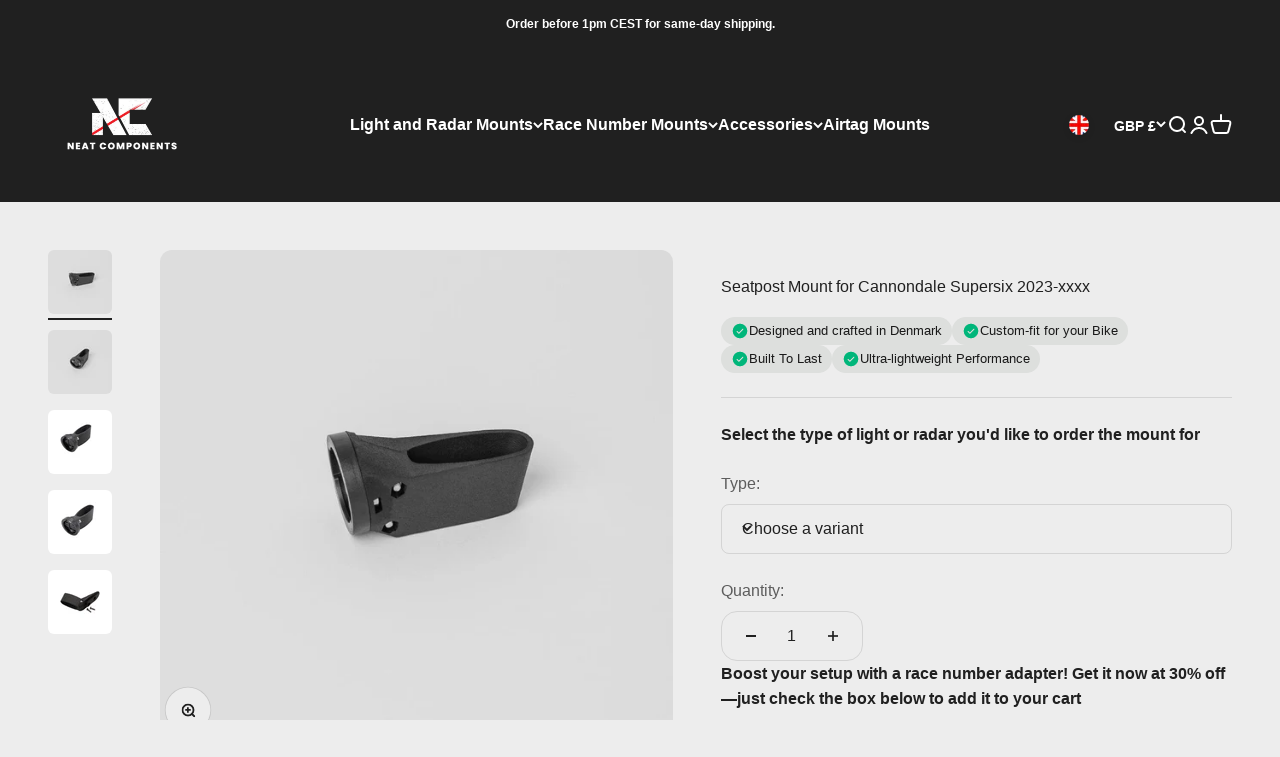

--- FILE ---
content_type: text/html; charset=utf-8
request_url: https://neat-components.com/products/seatpost-mount-for-cannondale-supersix-2023
body_size: 61171
content:
<!doctype html>

<html lang="en" dir="ltr">
  <head>
<!-- Google Tag Manager -->
<script async crossorigin fetchpriority="high" src="/cdn/shopifycloud/importmap-polyfill/es-modules-shim.2.4.0.js"></script>
<script>(function(w,d,s,l,i){w[l]=w[l]||[];w[l].push({'gtm.start':
new Date().getTime(),event:'gtm.js'});var f=d.getElementsByTagName(s)[0],
j=d.createElement(s),dl=l!='dataLayer'?'&l='+l:'';j.async=true;j.src=
'https://www.googletagmanager.com/gtm.js?id='+i+dl;f.parentNode.insertBefore(j,f);
})(window,document,'script','dataLayer','GTM-MK9F6W65');</script>
<!-- End Google Tag Manager -->
    <meta charset="utf-8">
    <meta name="viewport" content="width=device-width, initial-scale=1.0, height=device-height, minimum-scale=1.0, maximum-scale=1.0">
    <meta name="theme-color" content="#202020">

    <title>Seatpost Mount for Cannondale Supersix 2023-xxxx</title><meta name="description" content="This mount is expertly crafted for Cannondale Supersix, model year 2023 or newer - For Garmin Varia, Bryton Gardia, Magene and Magic Shine | Easy-to-Install ⇒"><link rel="canonical" href="https://neat-components.com/products/seatpost-mount-for-cannondale-supersix-2023"><link rel="shortcut icon" href="//neat-components.com/cdn/shop/files/NeatComponents_-_Logo_favicon.png?v=1723633685&width=96">
      <link rel="apple-touch-icon" href="//neat-components.com/cdn/shop/files/NeatComponents_-_Logo_favicon.png?v=1723633685&width=180"><link rel="preconnect" href="https://cdn.shopify.com">
    <link rel="preconnect" href="https://fonts.shopifycdn.com" crossorigin>
    <link rel="dns-prefetch" href="https://productreviews.shopifycdn.com"><link rel="preload" href="//neat-components.com/cdn/fonts/anonymous_pro/anonymouspro_n4.f8892cc1cfa3d797af6172c8eeddce62cf610e33.woff2" as="font" type="font/woff2" crossorigin><meta property="og:type" content="product">
  <meta property="og:title" content="Seatpost Mount for Cannondale Supersix 2023-xxxx">
  <meta property="product:price:amount" content="31.00">
  <meta property="product:price:currency" content="GBP"><meta property="og:image" content="http://neat-components.com/cdn/shop/files/seatpost-mount-for-cannondale-supersix-2023-xxxx-314249.jpg?v=1759912275&width=2048">
  <meta property="og:image:secure_url" content="https://neat-components.com/cdn/shop/files/seatpost-mount-for-cannondale-supersix-2023-xxxx-314249.jpg?v=1759912275&width=2048">
  <meta property="og:image:width" content="1008">
  <meta property="og:image:height" content="1008"><meta property="og:description" content="This mount is expertly crafted for Cannondale Supersix, model year 2023 or newer - For Garmin Varia, Bryton Gardia, Magene and Magic Shine | Easy-to-Install ⇒"><meta property="og:url" content="https://neat-components.com/products/seatpost-mount-for-cannondale-supersix-2023">
<meta property="og:site_name" content="Neat Components"><meta name="twitter:card" content="summary"><meta name="twitter:title" content="Seatpost Mount for Cannondale Supersix 2023-xxxx">
  <meta name="twitter:description" content=""><meta name="twitter:image" content="https://neat-components.com/cdn/shop/files/seatpost-mount-for-cannondale-supersix-2023-xxxx-314249.jpg?crop=center&height=1200&v=1759912275&width=1200">
  <meta name="twitter:image:alt" content="Seatpost Mount for Cannondale Supersix 2023-xxxx"><script type="application/ld+json">{"@context":"http:\/\/schema.org\/","@id":"\/products\/seatpost-mount-for-cannondale-supersix-2023#product","@type":"ProductGroup","brand":{"@type":"Brand","name":"Neat Components"},"category":"Bicycle Accessories","description":"","hasVariant":[{"@id":"\/products\/seatpost-mount-for-cannondale-supersix-2023?variant=48389070258523#variant","@type":"Product","gtin":"06.02.01","image":"https:\/\/neat-components.com\/cdn\/shop\/files\/seatpost-mount-for-cannondale-supersix-2023-xxxx-671500.jpg?v=1759912271\u0026width=1920","name":"Seatpost Mount for Cannondale Supersix 2023-xxxx - Garmin Varia 515\/516, Varia 315\/316, Wahoo TRACKR, Cycplus L7 \u0026 Sigma Reco 80\/81","offers":{"@id":"\/products\/seatpost-mount-for-cannondale-supersix-2023?variant=48389070258523#offer","@type":"Offer","availability":"http:\/\/schema.org\/InStock","price":"31.00","priceCurrency":"GBP","url":"https:\/\/neat-components.com\/products\/seatpost-mount-for-cannondale-supersix-2023?variant=48389070258523"},"sku":"06.02.01"},{"@id":"\/products\/seatpost-mount-for-cannondale-supersix-2023?variant=48389070291291#variant","@type":"Product","gtin":"06.02.02","image":"https:\/\/neat-components.com\/cdn\/shop\/files\/seatpost-mount-for-cannondale-supersix-2023-xxxx-954536.jpg?v=1759911766\u0026width=1920","name":"Seatpost Mount for Cannondale Supersix 2023-xxxx - Garmin Varia 715\/716","offers":{"@id":"\/products\/seatpost-mount-for-cannondale-supersix-2023?variant=48389070291291#offer","@type":"Offer","availability":"http:\/\/schema.org\/OutOfStock","price":"31.00","priceCurrency":"GBP","url":"https:\/\/neat-components.com\/products\/seatpost-mount-for-cannondale-supersix-2023?variant=48389070291291"},"sku":"06.02.02"},{"@id":"\/products\/seatpost-mount-for-cannondale-supersix-2023?variant=48389070324059#variant","@type":"Product","gtin":"06.02.03","image":"https:\/\/neat-components.com\/cdn\/shop\/files\/seatpost-mount-for-cannondale-supersix-2023-xxxx-574448.jpg?v=1759911766\u0026width=1920","name":"Seatpost Mount for Cannondale Supersix 2023-xxxx - Bryton Gardia R300 \u0026 R300L","offers":{"@id":"\/products\/seatpost-mount-for-cannondale-supersix-2023?variant=48389070324059#offer","@type":"Offer","availability":"http:\/\/schema.org\/InStock","price":"31.00","priceCurrency":"GBP","url":"https:\/\/neat-components.com\/products\/seatpost-mount-for-cannondale-supersix-2023?variant=48389070324059"},"sku":"06.02.03"},{"@id":"\/products\/seatpost-mount-for-cannondale-supersix-2023?variant=48389070356827#variant","@type":"Product","gtin":"06.02.04","image":"https:\/\/neat-components.com\/cdn\/shop\/files\/seatpost-mount-for-cannondale-supersix-2023-xxxx-481572.jpg?v=1759911766\u0026width=1920","name":"Seatpost Mount for Cannondale Supersix 2023-xxxx - Magene L508, Magene L308, Magicshine SEEMEE 508, IGPSport SR30 \u0026 IGPSport SR mini","offers":{"@id":"\/products\/seatpost-mount-for-cannondale-supersix-2023?variant=48389070356827#offer","@type":"Offer","availability":"http:\/\/schema.org\/InStock","price":"31.00","priceCurrency":"GBP","url":"https:\/\/neat-components.com\/products\/seatpost-mount-for-cannondale-supersix-2023?variant=48389070356827"},"sku":"06.02.04"}],"name":"Seatpost Mount for Cannondale Supersix 2023-xxxx","productGroupID":"9233872519515","url":"https:\/\/neat-components.com\/products\/seatpost-mount-for-cannondale-supersix-2023"}</script><script type="application/ld+json">
  {
    "@context": "https://schema.org",
    "@type": "BreadcrumbList",
    "itemListElement": [{
        "@type": "ListItem",
        "position": 1,
        "name": "Home",
        "item": "https://neat-components.com"
      },{
            "@type": "ListItem",
            "position": 2,
            "name": "Seatpost Mount for Cannondale Supersix 2023-xxxx",
            "item": "https://neat-components.com/products/seatpost-mount-for-cannondale-supersix-2023"
          }]
  }
</script><style>/* Typography (heading) */
  @font-face {
  font-family: "Anonymous Pro";
  font-weight: 400;
  font-style: normal;
  font-display: fallback;
  src: url("//neat-components.com/cdn/fonts/anonymous_pro/anonymouspro_n4.f8892cc1cfa3d797af6172c8eeddce62cf610e33.woff2") format("woff2"),
       url("//neat-components.com/cdn/fonts/anonymous_pro/anonymouspro_n4.a707ca3ea5e6b6468ff0c29cf7e105dca1c09be4.woff") format("woff");
}

@font-face {
  font-family: "Anonymous Pro";
  font-weight: 400;
  font-style: italic;
  font-display: fallback;
  src: url("//neat-components.com/cdn/fonts/anonymous_pro/anonymouspro_i4.e25745b6d033a0b4eea75ad1dd0df2b911abcf1f.woff2") format("woff2"),
       url("//neat-components.com/cdn/fonts/anonymous_pro/anonymouspro_i4.280c8776a79ac154f9332217a9852603e17ae391.woff") format("woff");
}

/* Typography (body) */
  



:root {
    /**
     * ---------------------------------------------------------------------
     * SPACING VARIABLES
     *
     * We are using a spacing inspired from frameworks like Tailwind CSS.
     * ---------------------------------------------------------------------
     */
    --spacing-0-5: 0.125rem; /* 2px */
    --spacing-1: 0.25rem; /* 4px */
    --spacing-1-5: 0.375rem; /* 6px */
    --spacing-2: 0.5rem; /* 8px */
    --spacing-2-5: 0.625rem; /* 10px */
    --spacing-3: 0.75rem; /* 12px */
    --spacing-3-5: 0.875rem; /* 14px */
    --spacing-4: 1rem; /* 16px */
    --spacing-4-5: 1.125rem; /* 18px */
    --spacing-5: 1.25rem; /* 20px */
    --spacing-5-5: 1.375rem; /* 22px */
    --spacing-6: 1.5rem; /* 24px */
    --spacing-6-5: 1.625rem; /* 26px */
    --spacing-7: 1.75rem; /* 28px */
    --spacing-7-5: 1.875rem; /* 30px */
    --spacing-8: 2rem; /* 32px */
    --spacing-8-5: 2.125rem; /* 34px */
    --spacing-9: 2.25rem; /* 36px */
    --spacing-9-5: 2.375rem; /* 38px */
    --spacing-10: 2.5rem; /* 40px */
    --spacing-11: 2.75rem; /* 44px */
    --spacing-12: 3rem; /* 48px */
    --spacing-14: 3.5rem; /* 56px */
    --spacing-16: 4rem; /* 64px */
    --spacing-18: 4.5rem; /* 72px */
    --spacing-20: 5rem; /* 80px */
    --spacing-24: 6rem; /* 96px */
    --spacing-28: 7rem; /* 112px */
    --spacing-32: 8rem; /* 128px */
    --spacing-36: 9rem; /* 144px */
    --spacing-40: 10rem; /* 160px */
    --spacing-44: 11rem; /* 176px */
    --spacing-48: 12rem; /* 192px */
    --spacing-52: 13rem; /* 208px */
    --spacing-56: 14rem; /* 224px */
    --spacing-60: 15rem; /* 240px */
    --spacing-64: 16rem; /* 256px */
    --spacing-72: 18rem; /* 288px */
    --spacing-80: 20rem; /* 320px */
    --spacing-96: 24rem; /* 384px */

    /* Container */
    --container-max-width: 1600px;
    --container-narrow-max-width: 1350px;
    --container-gutter: var(--spacing-5);
    --section-outer-spacing-block: var(--spacing-12);
    --section-inner-max-spacing-block: var(--spacing-10);
    --section-inner-spacing-inline: var(--container-gutter);
    --section-stack-spacing-block: var(--spacing-8);

    /* Grid gutter */
    --grid-gutter: var(--spacing-5);

    /* Product list settings */
    --product-list-row-gap: var(--spacing-8);
    --product-list-column-gap: var(--grid-gutter);

    /* Form settings */
    --input-gap: var(--spacing-2);
    --input-height: 2.625rem;
    --input-padding-inline: var(--spacing-4);

    /* Other sizes */
    --sticky-area-height: calc(var(--sticky-announcement-bar-enabled, 0) * var(--announcement-bar-height, 0px) + var(--sticky-header-enabled, 0) * var(--header-height, 0px));

    /* RTL support */
    --transform-logical-flip: 1;
    --transform-origin-start: left;
    --transform-origin-end: right;

    /**
     * ---------------------------------------------------------------------
     * TYPOGRAPHY
     * ---------------------------------------------------------------------
     */

    /* Font properties */
    --heading-font-family: "Anonymous Pro", monospace;
    --heading-font-weight: 400;
    --heading-font-style: normal;
    --heading-text-transform: normal;
    --heading-letter-spacing: 0.02em;
    --text-font-family: Helvetica, Arial, sans-serif;
    --text-font-weight: 400;
    --text-font-style: normal;
    --text-letter-spacing: 0.0em;

    /* Font sizes */
    --text-h0: 2.5rem;
    --text-h1: 1.75rem;
    --text-h2: 1.5rem;
    --text-h3: 1.375rem;
    --text-h4: 1.125rem;
    --text-h5: 1.125rem;
    --text-h6: 1rem;
    --text-xs: 0.6875rem;
    --text-sm: 0.75rem;
    --text-base: 0.875rem;
    --text-lg: 1.125rem;

    /**
     * ---------------------------------------------------------------------
     * COLORS
     * ---------------------------------------------------------------------
     */

    /* Color settings */--accent: 248 58 58;
    --text-primary: 32 32 32;
    --background-primary: 237 237 237;
    --dialog-background: 255 255 255;
    --border-color: var(--text-color, var(--text-primary)) / 0.12;

    /* Button colors */
    --button-background-primary: 248 58 58;
    --button-text-primary: 255 255 255;
    --button-background-secondary: 248 58 58;
    --button-text-secondary: 255 255 255;

    /* Status colors */
    --success-background: 224 244 232;
    --success-text: 0 163 65;
    --warning-background: 255 246 233;
    --warning-text: 255 183 74;
    --error-background: 254 231 231;
    --error-text: 248 58 58;

    /* Product colors */
    --on-sale-text: 248 58 58;
    --on-sale-badge-background: 248 58 58;
    --on-sale-badge-text: 255 255 255;
    --sold-out-badge-background: 0 0 0;
    --sold-out-badge-text: 255 255 255;
    --primary-badge-background: 0 0 0;
    --primary-badge-text: 255 255 255;
    --star-color: 255 183 74;
    --product-card-background: 237 237 237;
    --product-card-text: 26 26 26;

    /* Header colors */
    --header-background: 32 32 32;
    --header-text: 255 255 255;

    /* Footer colors */
    --footer-background: 32 32 32;
    --footer-text: 255 255 255;

    /* Rounded variables (used for border radius) */
    --rounded-xs: 0.25rem;
    --rounded-sm: 0.375rem;
    --rounded: 0.75rem;
    --rounded-lg: 1.5rem;
    --rounded-full: 9999px;

    --rounded-button: 1.0rem;
    --rounded-input: 0.5rem;

    /* Box shadow */
    --shadow-sm: 0 2px 8px rgb(var(--text-primary) / 0.1);
    --shadow: 0 5px 15px rgb(var(--text-primary) / 0.1);
    --shadow-md: 0 5px 30px rgb(var(--text-primary) / 0.1);
    --shadow-block: 0px 18px 50px rgb(var(--text-primary) / 0.1);

    /**
     * ---------------------------------------------------------------------
     * OTHER
     * ---------------------------------------------------------------------
     */

    --stagger-products-reveal-opacity: 0;
    --cursor-close-svg-url: url(//neat-components.com/cdn/shop/t/15/assets/cursor-close.svg?v=147174565022153725511729278633);
    --cursor-zoom-in-svg-url: url(//neat-components.com/cdn/shop/t/15/assets/cursor-zoom-in.svg?v=154953035094101115921729278633);
    --cursor-zoom-out-svg-url: url(//neat-components.com/cdn/shop/t/15/assets/cursor-zoom-out.svg?v=16155520337305705181729278633);
    --checkmark-svg-url: url(//neat-components.com/cdn/shop/t/15/assets/checkmark.svg?v=77552481021870063511729278633);
  }

  [dir="rtl"]:root {
    /* RTL support */
    --transform-logical-flip: -1;
    --transform-origin-start: right;
    --transform-origin-end: left;
  }

  @media screen and (min-width: 700px) {
    :root {
      /* Typography (font size) */
      --text-h0: 3.25rem;
      --text-h1: 2.25rem;
      --text-h2: 1.75rem;
      --text-h3: 1.625rem;
      --text-h4: 1.25rem;
      --text-h5: 1.25rem;
      --text-h6: 1.125rem;

      --text-xs: 0.75rem;
      --text-sm: 0.875rem;
      --text-base: 1.0rem;
      --text-lg: 1.25rem;

      /* Spacing */
      --container-gutter: 2rem;
      --section-outer-spacing-block: var(--spacing-16);
      --section-inner-max-spacing-block: var(--spacing-12);
      --section-inner-spacing-inline: var(--spacing-12);
      --section-stack-spacing-block: var(--spacing-12);

      /* Grid gutter */
      --grid-gutter: var(--spacing-6);

      /* Product list settings */
      --product-list-row-gap: var(--spacing-12);

      /* Form settings */
      --input-gap: 1rem;
      --input-height: 3.125rem;
      --input-padding-inline: var(--spacing-5);
    }
  }

  @media screen and (min-width: 1000px) {
    :root {
      /* Spacing settings */
      --container-gutter: var(--spacing-12);
      --section-outer-spacing-block: var(--spacing-18);
      --section-inner-max-spacing-block: var(--spacing-16);
      --section-inner-spacing-inline: var(--spacing-16);
      --section-stack-spacing-block: var(--spacing-12);
    }
  }

  @media screen and (min-width: 1150px) {
    :root {
      /* Spacing settings */
      --container-gutter: var(--spacing-12);
      --section-outer-spacing-block: var(--spacing-20);
      --section-inner-max-spacing-block: var(--spacing-16);
      --section-inner-spacing-inline: var(--spacing-16);
      --section-stack-spacing-block: var(--spacing-12);
    }
  }

  @media screen and (min-width: 1400px) {
    :root {
      /* Typography (font size) */
      --text-h0: 4rem;
      --text-h1: 3rem;
      --text-h2: 2.5rem;
      --text-h3: 1.75rem;
      --text-h4: 1.5rem;
      --text-h5: 1.25rem;
      --text-h6: 1.25rem;

      --section-outer-spacing-block: var(--spacing-24);
      --section-inner-max-spacing-block: var(--spacing-18);
      --section-inner-spacing-inline: var(--spacing-18);
    }
  }

  @media screen and (min-width: 1600px) {
    :root {
      --section-outer-spacing-block: var(--spacing-24);
      --section-inner-max-spacing-block: var(--spacing-20);
      --section-inner-spacing-inline: var(--spacing-20);
    }
  }

  /**
   * ---------------------------------------------------------------------
   * LIQUID DEPENDANT CSS
   *
   * Our main CSS is Liquid free, but some very specific features depend on
   * theme settings, so we have them here
   * ---------------------------------------------------------------------
   */@media screen and (pointer: fine) {
        .button:not([disabled]):hover, .btn:not([disabled]):hover, .shopify-payment-button__button--unbranded:not([disabled]):hover {
          --button-background-opacity: 0.85;
        }

        .button--subdued:not([disabled]):hover {
          --button-background: var(--text-color) / .05 !important;
        }
      }</style><script>
  // This allows to expose several variables to the global scope, to be used in scripts
  window.themeVariables = {
    settings: {
      showPageTransition: null,
      staggerProductsApparition: true,
      reduceDrawerAnimation: false,
      reduceMenuAnimation: false,
      headingApparition: "split_fade",
      pageType: "product",
      moneyFormat: "£{{amount}}",
      moneyWithCurrencyFormat: "£{{amount}} GBP",
      currencyCodeEnabled: false,
      cartType: "page",
      showDiscount: true,
      discountMode: "saving",
      pageBackground: "#ededed",
      textColor: "#202020"
    },

    strings: {
      accessibilityClose: "Close",
      accessibilityNext: "Next",
      accessibilityPrevious: "Previous",
      closeGallery: "Close gallery",
      zoomGallery: "Zoom",
      errorGallery: "Image cannot be loaded",
      searchNoResults: "No results could be found.",
      addOrderNote: "Add order note",
      editOrderNote: "Edit order note",
      shippingEstimatorNoResults: "Sorry, we do not ship to your address.",
      shippingEstimatorOneResult: "There is one shipping rate for your address:",
      shippingEstimatorMultipleResults: "There are several shipping rates for your address:",
      shippingEstimatorError: "One or more error occurred while retrieving shipping rates:"
    },

    breakpoints: {
      'sm': 'screen and (min-width: 700px)',
      'md': 'screen and (min-width: 1000px)',
      'lg': 'screen and (min-width: 1150px)',
      'xl': 'screen and (min-width: 1400px)',

      'sm-max': 'screen and (max-width: 699px)',
      'md-max': 'screen and (max-width: 999px)',
      'lg-max': 'screen and (max-width: 1149px)',
      'xl-max': 'screen and (max-width: 1399px)'
    }
  };

  // For detecting native share
  document.documentElement.classList.add(`native-share--${navigator.share ? 'enabled' : 'disabled'}`);// We save the product ID in local storage to be eventually used for recently viewed section
    try {
      const recentlyViewedProducts = new Set(JSON.parse(localStorage.getItem('theme:recently-viewed-products') || '[]'));

      recentlyViewedProducts.delete(9233872519515); // Delete first to re-move the product
      recentlyViewedProducts.add(9233872519515);

      localStorage.setItem('theme:recently-viewed-products', JSON.stringify(Array.from(recentlyViewedProducts.values()).reverse()));
    } catch (e) {
      // Safari in private mode does not allow setting item, we silently fail
    }</script><script>
      if (!(HTMLScriptElement.supports && HTMLScriptElement.supports('importmap'))) {
        const importMapPolyfill = document.createElement('script');
        importMapPolyfill.async = true;
        importMapPolyfill.src = "//neat-components.com/cdn/shop/t/15/assets/es-module-shims.min.js?v=140375185335194536761729278633";

        document.head.appendChild(importMapPolyfill);
      }
    </script>

    <script type="importmap">{
        "imports": {
          "vendor": "//neat-components.com/cdn/shop/t/15/assets/vendor.min.js?v=87984156289740595151729278633",
          "theme": "//neat-components.com/cdn/shop/t/15/assets/theme.js?v=96083845125121889761729612574",
          "photoswipe": "//neat-components.com/cdn/shop/t/15/assets/photoswipe.min.js?v=13374349288281597431729278633"
        }
      }
    </script>

    <script type="module" src="//neat-components.com/cdn/shop/t/15/assets/vendor.min.js?v=87984156289740595151729278633"></script>
    <script type="module" src="//neat-components.com/cdn/shop/t/15/assets/theme.js?v=96083845125121889761729612574"></script>

    <script>window.performance && window.performance.mark && window.performance.mark('shopify.content_for_header.start');</script><meta name="google-site-verification" content="ZWrV977vfKuufE1ML92CztqgCv_5UFvr79ReW1aYLmM">
<meta name="facebook-domain-verification" content="m5e4gz8ewlviybbxy3mx4ms9qez67x">
<meta id="shopify-digital-wallet" name="shopify-digital-wallet" content="/77230178651/digital_wallets/dialog">
<meta name="shopify-checkout-api-token" content="21dae2d579e040676333063f7bc96918">
<meta id="in-context-paypal-metadata" data-shop-id="77230178651" data-venmo-supported="false" data-environment="production" data-locale="en_US" data-paypal-v4="true" data-currency="GBP">
<link rel="alternate" hreflang="x-default" href="https://neat-components.com/products/seatpost-mount-for-cannondale-supersix-2023">
<link rel="alternate" hreflang="en" href="https://neat-components.com/products/seatpost-mount-for-cannondale-supersix-2023">
<link rel="alternate" hreflang="en-DK" href="https://neat-components.dk/products/seatpost-mount-for-cannondale-supersix-2023">
<link rel="alternate" type="application/json+oembed" href="https://neat-components.com/products/seatpost-mount-for-cannondale-supersix-2023.oembed">
<script async="async" src="/checkouts/internal/preloads.js?locale=en-GB"></script>
<link rel="preconnect" href="https://shop.app" crossorigin="anonymous">
<script async="async" src="https://shop.app/checkouts/internal/preloads.js?locale=en-GB&shop_id=77230178651" crossorigin="anonymous"></script>
<script id="apple-pay-shop-capabilities" type="application/json">{"shopId":77230178651,"countryCode":"DK","currencyCode":"GBP","merchantCapabilities":["supports3DS"],"merchantId":"gid:\/\/shopify\/Shop\/77230178651","merchantName":"Neat Components","requiredBillingContactFields":["postalAddress","email","phone"],"requiredShippingContactFields":["postalAddress","email","phone"],"shippingType":"shipping","supportedNetworks":["visa","maestro","masterCard","amex"],"total":{"type":"pending","label":"Neat Components","amount":"1.00"},"shopifyPaymentsEnabled":true,"supportsSubscriptions":true}</script>
<script id="shopify-features" type="application/json">{"accessToken":"21dae2d579e040676333063f7bc96918","betas":["rich-media-storefront-analytics"],"domain":"neat-components.com","predictiveSearch":true,"shopId":77230178651,"locale":"en"}</script>
<script>var Shopify = Shopify || {};
Shopify.shop = "9c4a65.myshopify.com";
Shopify.locale = "en";
Shopify.currency = {"active":"GBP","rate":"0.116817"};
Shopify.country = "GB";
Shopify.theme = {"name":"Looja - LIVE","id":175064449371,"schema_name":"Neat-Components","schema_version":"1.0.0","theme_store_id":null,"role":"main"};
Shopify.theme.handle = "null";
Shopify.theme.style = {"id":null,"handle":null};
Shopify.cdnHost = "neat-components.com/cdn";
Shopify.routes = Shopify.routes || {};
Shopify.routes.root = "/";</script>
<script type="module">!function(o){(o.Shopify=o.Shopify||{}).modules=!0}(window);</script>
<script>!function(o){function n(){var o=[];function n(){o.push(Array.prototype.slice.apply(arguments))}return n.q=o,n}var t=o.Shopify=o.Shopify||{};t.loadFeatures=n(),t.autoloadFeatures=n()}(window);</script>
<script>
  window.ShopifyPay = window.ShopifyPay || {};
  window.ShopifyPay.apiHost = "shop.app\/pay";
  window.ShopifyPay.redirectState = null;
</script>
<script id="shop-js-analytics" type="application/json">{"pageType":"product"}</script>
<script defer="defer" async type="module" src="//neat-components.com/cdn/shopifycloud/shop-js/modules/v2/client.init-shop-cart-sync_BdyHc3Nr.en.esm.js"></script>
<script defer="defer" async type="module" src="//neat-components.com/cdn/shopifycloud/shop-js/modules/v2/chunk.common_Daul8nwZ.esm.js"></script>
<script type="module">
  await import("//neat-components.com/cdn/shopifycloud/shop-js/modules/v2/client.init-shop-cart-sync_BdyHc3Nr.en.esm.js");
await import("//neat-components.com/cdn/shopifycloud/shop-js/modules/v2/chunk.common_Daul8nwZ.esm.js");

  window.Shopify.SignInWithShop?.initShopCartSync?.({"fedCMEnabled":true,"windoidEnabled":true});

</script>
<script>
  window.Shopify = window.Shopify || {};
  if (!window.Shopify.featureAssets) window.Shopify.featureAssets = {};
  window.Shopify.featureAssets['shop-js'] = {"shop-cart-sync":["modules/v2/client.shop-cart-sync_QYOiDySF.en.esm.js","modules/v2/chunk.common_Daul8nwZ.esm.js"],"init-fed-cm":["modules/v2/client.init-fed-cm_DchLp9rc.en.esm.js","modules/v2/chunk.common_Daul8nwZ.esm.js"],"shop-button":["modules/v2/client.shop-button_OV7bAJc5.en.esm.js","modules/v2/chunk.common_Daul8nwZ.esm.js"],"init-windoid":["modules/v2/client.init-windoid_DwxFKQ8e.en.esm.js","modules/v2/chunk.common_Daul8nwZ.esm.js"],"shop-cash-offers":["modules/v2/client.shop-cash-offers_DWtL6Bq3.en.esm.js","modules/v2/chunk.common_Daul8nwZ.esm.js","modules/v2/chunk.modal_CQq8HTM6.esm.js"],"shop-toast-manager":["modules/v2/client.shop-toast-manager_CX9r1SjA.en.esm.js","modules/v2/chunk.common_Daul8nwZ.esm.js"],"init-shop-email-lookup-coordinator":["modules/v2/client.init-shop-email-lookup-coordinator_UhKnw74l.en.esm.js","modules/v2/chunk.common_Daul8nwZ.esm.js"],"pay-button":["modules/v2/client.pay-button_DzxNnLDY.en.esm.js","modules/v2/chunk.common_Daul8nwZ.esm.js"],"avatar":["modules/v2/client.avatar_BTnouDA3.en.esm.js"],"init-shop-cart-sync":["modules/v2/client.init-shop-cart-sync_BdyHc3Nr.en.esm.js","modules/v2/chunk.common_Daul8nwZ.esm.js"],"shop-login-button":["modules/v2/client.shop-login-button_D8B466_1.en.esm.js","modules/v2/chunk.common_Daul8nwZ.esm.js","modules/v2/chunk.modal_CQq8HTM6.esm.js"],"init-customer-accounts-sign-up":["modules/v2/client.init-customer-accounts-sign-up_C8fpPm4i.en.esm.js","modules/v2/client.shop-login-button_D8B466_1.en.esm.js","modules/v2/chunk.common_Daul8nwZ.esm.js","modules/v2/chunk.modal_CQq8HTM6.esm.js"],"init-shop-for-new-customer-accounts":["modules/v2/client.init-shop-for-new-customer-accounts_CVTO0Ztu.en.esm.js","modules/v2/client.shop-login-button_D8B466_1.en.esm.js","modules/v2/chunk.common_Daul8nwZ.esm.js","modules/v2/chunk.modal_CQq8HTM6.esm.js"],"init-customer-accounts":["modules/v2/client.init-customer-accounts_dRgKMfrE.en.esm.js","modules/v2/client.shop-login-button_D8B466_1.en.esm.js","modules/v2/chunk.common_Daul8nwZ.esm.js","modules/v2/chunk.modal_CQq8HTM6.esm.js"],"shop-follow-button":["modules/v2/client.shop-follow-button_CkZpjEct.en.esm.js","modules/v2/chunk.common_Daul8nwZ.esm.js","modules/v2/chunk.modal_CQq8HTM6.esm.js"],"lead-capture":["modules/v2/client.lead-capture_BntHBhfp.en.esm.js","modules/v2/chunk.common_Daul8nwZ.esm.js","modules/v2/chunk.modal_CQq8HTM6.esm.js"],"checkout-modal":["modules/v2/client.checkout-modal_CfxcYbTm.en.esm.js","modules/v2/chunk.common_Daul8nwZ.esm.js","modules/v2/chunk.modal_CQq8HTM6.esm.js"],"shop-login":["modules/v2/client.shop-login_Da4GZ2H6.en.esm.js","modules/v2/chunk.common_Daul8nwZ.esm.js","modules/v2/chunk.modal_CQq8HTM6.esm.js"],"payment-terms":["modules/v2/client.payment-terms_MV4M3zvL.en.esm.js","modules/v2/chunk.common_Daul8nwZ.esm.js","modules/v2/chunk.modal_CQq8HTM6.esm.js"]};
</script>
<script>(function() {
  var isLoaded = false;
  function asyncLoad() {
    if (isLoaded) return;
    isLoaded = true;
    var urls = ["https:\/\/cdn1.profitmetrics.io\/5F50CE09980792B7\/shopify-bundle.js?shop=9c4a65.myshopify.com","https:\/\/cdn.hextom.com\/js\/freeshippingbar.js?shop=9c4a65.myshopify.com"];
    for (var i = 0; i < urls.length; i++) {
      var s = document.createElement('script');
      s.type = 'text/javascript';
      s.async = true;
      s.src = urls[i];
      var x = document.getElementsByTagName('script')[0];
      x.parentNode.insertBefore(s, x);
    }
  };
  if(window.attachEvent) {
    window.attachEvent('onload', asyncLoad);
  } else {
    window.addEventListener('load', asyncLoad, false);
  }
})();</script>
<script id="__st">var __st={"a":77230178651,"offset":3600,"reqid":"bbb3c255-7129-4888-9cc3-f1ff30563f19-1768992646","pageurl":"neat-components.com\/products\/seatpost-mount-for-cannondale-supersix-2023","u":"e457211c8c80","p":"product","rtyp":"product","rid":9233872519515};</script>
<script>window.ShopifyPaypalV4VisibilityTracking = true;</script>
<script id="captcha-bootstrap">!function(){'use strict';const t='contact',e='account',n='new_comment',o=[[t,t],['blogs',n],['comments',n],[t,'customer']],c=[[e,'customer_login'],[e,'guest_login'],[e,'recover_customer_password'],[e,'create_customer']],r=t=>t.map((([t,e])=>`form[action*='/${t}']:not([data-nocaptcha='true']) input[name='form_type'][value='${e}']`)).join(','),a=t=>()=>t?[...document.querySelectorAll(t)].map((t=>t.form)):[];function s(){const t=[...o],e=r(t);return a(e)}const i='password',u='form_key',d=['recaptcha-v3-token','g-recaptcha-response','h-captcha-response',i],f=()=>{try{return window.sessionStorage}catch{return}},m='__shopify_v',_=t=>t.elements[u];function p(t,e,n=!1){try{const o=window.sessionStorage,c=JSON.parse(o.getItem(e)),{data:r}=function(t){const{data:e,action:n}=t;return t[m]||n?{data:e,action:n}:{data:t,action:n}}(c);for(const[e,n]of Object.entries(r))t.elements[e]&&(t.elements[e].value=n);n&&o.removeItem(e)}catch(o){console.error('form repopulation failed',{error:o})}}const l='form_type',E='cptcha';function T(t){t.dataset[E]=!0}const w=window,h=w.document,L='Shopify',v='ce_forms',y='captcha';let A=!1;((t,e)=>{const n=(g='f06e6c50-85a8-45c8-87d0-21a2b65856fe',I='https://cdn.shopify.com/shopifycloud/storefront-forms-hcaptcha/ce_storefront_forms_captcha_hcaptcha.v1.5.2.iife.js',D={infoText:'Protected by hCaptcha',privacyText:'Privacy',termsText:'Terms'},(t,e,n)=>{const o=w[L][v],c=o.bindForm;if(c)return c(t,g,e,D).then(n);var r;o.q.push([[t,g,e,D],n]),r=I,A||(h.body.append(Object.assign(h.createElement('script'),{id:'captcha-provider',async:!0,src:r})),A=!0)});var g,I,D;w[L]=w[L]||{},w[L][v]=w[L][v]||{},w[L][v].q=[],w[L][y]=w[L][y]||{},w[L][y].protect=function(t,e){n(t,void 0,e),T(t)},Object.freeze(w[L][y]),function(t,e,n,w,h,L){const[v,y,A,g]=function(t,e,n){const i=e?o:[],u=t?c:[],d=[...i,...u],f=r(d),m=r(i),_=r(d.filter((([t,e])=>n.includes(e))));return[a(f),a(m),a(_),s()]}(w,h,L),I=t=>{const e=t.target;return e instanceof HTMLFormElement?e:e&&e.form},D=t=>v().includes(t);t.addEventListener('submit',(t=>{const e=I(t);if(!e)return;const n=D(e)&&!e.dataset.hcaptchaBound&&!e.dataset.recaptchaBound,o=_(e),c=g().includes(e)&&(!o||!o.value);(n||c)&&t.preventDefault(),c&&!n&&(function(t){try{if(!f())return;!function(t){const e=f();if(!e)return;const n=_(t);if(!n)return;const o=n.value;o&&e.removeItem(o)}(t);const e=Array.from(Array(32),(()=>Math.random().toString(36)[2])).join('');!function(t,e){_(t)||t.append(Object.assign(document.createElement('input'),{type:'hidden',name:u})),t.elements[u].value=e}(t,e),function(t,e){const n=f();if(!n)return;const o=[...t.querySelectorAll(`input[type='${i}']`)].map((({name:t})=>t)),c=[...d,...o],r={};for(const[a,s]of new FormData(t).entries())c.includes(a)||(r[a]=s);n.setItem(e,JSON.stringify({[m]:1,action:t.action,data:r}))}(t,e)}catch(e){console.error('failed to persist form',e)}}(e),e.submit())}));const S=(t,e)=>{t&&!t.dataset[E]&&(n(t,e.some((e=>e===t))),T(t))};for(const o of['focusin','change'])t.addEventListener(o,(t=>{const e=I(t);D(e)&&S(e,y())}));const B=e.get('form_key'),M=e.get(l),P=B&&M;t.addEventListener('DOMContentLoaded',(()=>{const t=y();if(P)for(const e of t)e.elements[l].value===M&&p(e,B);[...new Set([...A(),...v().filter((t=>'true'===t.dataset.shopifyCaptcha))])].forEach((e=>S(e,t)))}))}(h,new URLSearchParams(w.location.search),n,t,e,['guest_login'])})(!0,!0)}();</script>
<script integrity="sha256-4kQ18oKyAcykRKYeNunJcIwy7WH5gtpwJnB7kiuLZ1E=" data-source-attribution="shopify.loadfeatures" defer="defer" src="//neat-components.com/cdn/shopifycloud/storefront/assets/storefront/load_feature-a0a9edcb.js" crossorigin="anonymous"></script>
<script crossorigin="anonymous" defer="defer" src="//neat-components.com/cdn/shopifycloud/storefront/assets/shopify_pay/storefront-65b4c6d7.js?v=20250812"></script>
<script data-source-attribution="shopify.dynamic_checkout.dynamic.init">var Shopify=Shopify||{};Shopify.PaymentButton=Shopify.PaymentButton||{isStorefrontPortableWallets:!0,init:function(){window.Shopify.PaymentButton.init=function(){};var t=document.createElement("script");t.src="https://neat-components.com/cdn/shopifycloud/portable-wallets/latest/portable-wallets.en.js",t.type="module",document.head.appendChild(t)}};
</script>
<script data-source-attribution="shopify.dynamic_checkout.buyer_consent">
  function portableWalletsHideBuyerConsent(e){var t=document.getElementById("shopify-buyer-consent"),n=document.getElementById("shopify-subscription-policy-button");t&&n&&(t.classList.add("hidden"),t.setAttribute("aria-hidden","true"),n.removeEventListener("click",e))}function portableWalletsShowBuyerConsent(e){var t=document.getElementById("shopify-buyer-consent"),n=document.getElementById("shopify-subscription-policy-button");t&&n&&(t.classList.remove("hidden"),t.removeAttribute("aria-hidden"),n.addEventListener("click",e))}window.Shopify?.PaymentButton&&(window.Shopify.PaymentButton.hideBuyerConsent=portableWalletsHideBuyerConsent,window.Shopify.PaymentButton.showBuyerConsent=portableWalletsShowBuyerConsent);
</script>
<script data-source-attribution="shopify.dynamic_checkout.cart.bootstrap">document.addEventListener("DOMContentLoaded",(function(){function t(){return document.querySelector("shopify-accelerated-checkout-cart, shopify-accelerated-checkout")}if(t())Shopify.PaymentButton.init();else{new MutationObserver((function(e,n){t()&&(Shopify.PaymentButton.init(),n.disconnect())})).observe(document.body,{childList:!0,subtree:!0})}}));
</script>
<link id="shopify-accelerated-checkout-styles" rel="stylesheet" media="screen" href="https://neat-components.com/cdn/shopifycloud/portable-wallets/latest/accelerated-checkout-backwards-compat.css" crossorigin="anonymous">
<style id="shopify-accelerated-checkout-cart">
        #shopify-buyer-consent {
  margin-top: 1em;
  display: inline-block;
  width: 100%;
}

#shopify-buyer-consent.hidden {
  display: none;
}

#shopify-subscription-policy-button {
  background: none;
  border: none;
  padding: 0;
  text-decoration: underline;
  font-size: inherit;
  cursor: pointer;
}

#shopify-subscription-policy-button::before {
  box-shadow: none;
}

      </style>

<script>window.performance && window.performance.mark && window.performance.mark('shopify.content_for_header.end');</script>
<link href="//neat-components.com/cdn/shop/t/15/assets/theme.css?v=74792260398458579521756877101" rel="stylesheet" type="text/css" media="all" /><!-- BEGIN app block: shopify://apps/pandectes-gdpr/blocks/banner/58c0baa2-6cc1-480c-9ea6-38d6d559556a -->
  
    
      <!-- TCF is active, scripts are loaded above -->
      
        <script>
          if (!window.PandectesRulesSettings) {
            window.PandectesRulesSettings = {"store":{"id":77230178651,"adminMode":false,"headless":false,"storefrontRootDomain":"","checkoutRootDomain":"","storefrontAccessToken":""},"banner":{"revokableTrigger":false,"cookiesBlockedByDefault":"7","hybridStrict":false,"isActive":true},"geolocation":{"auOnly":false,"brOnly":false,"caOnly":false,"chOnly":false,"euOnly":false,"jpOnly":false,"nzOnly":false,"quOnly":false,"thOnly":false,"zaOnly":false,"canadaOnly":false,"canadaLaw25":false,"canadaPipeda":false,"globalVisibility":true},"blocker":{"isActive":false,"googleConsentMode":{"isActive":true,"id":"","analyticsId":"","onlyGtm":false,"adwordsId":"","adStorageCategory":4,"analyticsStorageCategory":2,"functionalityStorageCategory":1,"personalizationStorageCategory":1,"securityStorageCategory":0,"customEvent":false,"redactData":false,"urlPassthrough":false,"dataLayerProperty":"dataLayer","waitForUpdate":500,"useNativeChannel":false,"debugMode":false},"facebookPixel":{"isActive":false,"id":"","ldu":false},"microsoft":{"isActive":false,"uetTags":""},"clarity":{"isActive":false,"id":""},"rakuten":{"isActive":false,"cmp":false,"ccpa":false},"gpcIsActive":true,"klaviyoIsActive":false,"defaultBlocked":7,"patterns":{"whiteList":[],"blackList":{"1":[],"2":[],"4":[],"8":[]},"iframesWhiteList":[],"iframesBlackList":{"1":[],"2":[],"4":[],"8":[]},"beaconsWhiteList":[],"beaconsBlackList":{"1":[],"2":[],"4":[],"8":[]}}}};
            const rulesScript = document.createElement('script');
            window.PandectesRulesSettings.auto = true;
            rulesScript.src = "https://cdn.shopify.com/extensions/019bdc07-7fb4-70c4-ad72-a3837152bf63/gdpr-238/assets/pandectes-rules.js";
            const firstChild = document.head.firstChild;
            document.head.insertBefore(rulesScript, firstChild);
          }
        </script>
      
      <script>
        
          window.PandectesSettings = {"store":{"id":77230178651,"plan":"plus","theme":"Looja - LIVE","primaryLocale":"en","adminMode":false,"headless":false,"storefrontRootDomain":"","checkoutRootDomain":"","storefrontAccessToken":""},"tsPublished":1760335737,"declaration":{"declDays":"","declName":"","declPath":"","declType":"","isActive":false,"showType":true,"declHours":"","declWeeks":"","declYears":"","declDomain":"","declMonths":"","declMinutes":"","declPurpose":"","declSeconds":"","declSession":"","showPurpose":false,"declProvider":"","showProvider":true,"declIntroText":"","declRetention":"","declFirstParty":"","declThirdParty":"","showDateGenerated":true},"language":{"unpublished":[],"languageMode":"Multilingual","fallbackLanguage":"en","languageDetection":"locale","languagesSupported":["da"]},"texts":{"managed":{"headerText":{"da":"Vi respekterer dit privatliv","en":"We respect your privacy"},"consentText":{"da":"Dette websted bruger cookies for at sikre, at du får den bedste oplevelse.","en":"This website uses cookies to ensure you get the best experience."},"linkText":{"da":"Lær mere","en":"Learn more"},"imprintText":{"da":"Aftryk","en":"Imprint"},"googleLinkText":{"da":"Googles privatlivsbetingelser","en":"Google's Privacy Terms"},"allowButtonText":{"da":"Tillad alle cookies","en":"Accept all cookies"},"denyButtonText":{"da":"Afvis alle","en":"Decline"},"dismissButtonText":{"da":"Okay","en":"Ok"},"leaveSiteButtonText":{"da":"Forlad dette websted","en":"Leave this site"},"preferencesButtonText":{"da":"Præferencer","en":"Preferences"},"cookiePolicyText":{"da":"Cookiepolitik","en":"Cookie policy"},"preferencesPopupTitleText":{"da":"Administrer samtykkeindstillinger","en":"Manage consent preferences"},"preferencesPopupIntroText":{"da":"Vi bruger cookies til at optimere webstedets funktionalitet, analysere ydelsen og give dig en personlig oplevelse. Nogle cookies er afgørende for at få hjemmesiden til at fungere og fungere korrekt. Disse cookies kan ikke deaktiveres. I dette vindue kan du styre din præference for cookies.","en":"We use cookies to optimize website functionality, analyze the performance, and provide personalized experience to you. Some cookies are essential to make the website operate and function correctly. Those cookies cannot be disabled. In this window you can manage your preference of cookies."},"preferencesPopupSaveButtonText":{"da":"Gem præferencer","en":"Save preferences"},"preferencesPopupCloseButtonText":{"da":"Tæt","en":"Close"},"preferencesPopupAcceptAllButtonText":{"da":"Accepter alle","en":"Accept all"},"preferencesPopupRejectAllButtonText":{"da":"Afvis alle","en":"Reject all"},"cookiesDetailsText":{"da":"Cookies detaljer","en":"Cookies details"},"preferencesPopupAlwaysAllowedText":{"da":"Altid tilladt","en":"Always allowed"},"accessSectionParagraphText":{"da":"Du har til enhver tid ret til at få adgang til dine data.","en":"You have the right to request access to your data at any time."},"accessSectionTitleText":{"da":"Dataportabilitet","en":"Data portability"},"accessSectionAccountInfoActionText":{"da":"Personlig data","en":"Personal data"},"accessSectionDownloadReportActionText":{"da":"Download alt","en":"Request export"},"accessSectionGDPRRequestsActionText":{"da":"Anmodninger fra den registrerede","en":"Data subject requests"},"accessSectionOrdersRecordsActionText":{"da":"Ordre:% s","en":"Orders"},"rectificationSectionParagraphText":{"da":"Du har ret til at anmode om, at dine data opdateres, når du synes, det er passende.","en":"You have the right to request your data to be updated whenever you think it is appropriate."},"rectificationSectionTitleText":{"da":"Rettelse af data","en":"Data Rectification"},"rectificationCommentPlaceholder":{"da":"Beskriv, hvad du vil have opdateret","en":"Describe what you want to be updated"},"rectificationCommentValidationError":{"da":"Kommentar er påkrævet","en":"Comment is required"},"rectificationSectionEditAccountActionText":{"da":"Anmod om en opdatering","en":"Request an update"},"erasureSectionTitleText":{"da":"Ret til at blive glemt","en":"Right to be forgotten"},"erasureSectionParagraphText":{"da":"Du har ret til at bede alle dine data om at blive slettet. Derefter har du ikke længere adgang til din konto.","en":"You have the right to ask all your data to be erased. After that, you will no longer be able to access your account."},"erasureSectionRequestDeletionActionText":{"da":"Anmod om sletning af personoplysninger","en":"Request personal data deletion"},"consentDate":{"da":"Dato for samtykke","en":"Consent date"},"consentId":{"da":"Samtykke-id","en":"Consent ID"},"consentSectionChangeConsentActionText":{"da":"Skift samtykkepræference","en":"Change consent preference"},"consentSectionConsentedText":{"da":"Du har givet samtykke til cookiepolitikken på dette websted den","en":"You consented to the cookies policy of this website on"},"consentSectionNoConsentText":{"da":"Du har ikke givet samtykke til cookiepolitikken på dette websted.","en":"You have not consented to the cookies policy of this website."},"consentSectionTitleText":{"da":"Dit cookie-samtykke","en":"Your cookie consent"},"consentStatus":{"da":"Samtykke præference","en":"Consent preference"},"confirmationFailureMessage":{"da":"Din anmodning blev ikke bekræftet. Prøv igen, og kontakt problemet, hvis problemet fortsætter, for at få hjælp","en":"Your request was not verified. Please try again and if problem persists, contact store owner for assistance"},"confirmationFailureTitle":{"da":"Der opstod et problem","en":"A problem occurred"},"confirmationSuccessMessage":{"da":"Vi vender snart tilbage til dig angående din anmodning.","en":"We will soon get back to you as to your request."},"confirmationSuccessTitle":{"da":"Din anmodning er bekræftet","en":"Your request is verified"},"guestsSupportEmailFailureMessage":{"da":"Din anmodning blev ikke sendt. Prøv igen, og kontakt problemet, hvis problemet fortsætter, for at få hjælp.","en":"Your request was not submitted. Please try again and if problem persists, contact store owner for assistance."},"guestsSupportEmailFailureTitle":{"da":"Der opstod et problem","en":"A problem occurred"},"guestsSupportEmailPlaceholder":{"da":"Email adresse","en":"E-mail address"},"guestsSupportEmailSuccessMessage":{"da":"Hvis du er registreret som kunde i denne butik, modtager du snart en e -mail med instruktioner om, hvordan du fortsætter.","en":"If you are registered as a customer of this store, you will soon receive an email with instructions on how to proceed."},"guestsSupportEmailSuccessTitle":{"da":"Tak for din anmodning","en":"Thank you for your request"},"guestsSupportEmailValidationError":{"da":"E -mail er ikke gyldig","en":"Email is not valid"},"guestsSupportInfoText":{"da":"Log ind med din kundekonto for at fortsætte.","en":"Please login with your customer account to further proceed."},"submitButton":{"da":"Indsend","en":"Submit"},"submittingButton":{"da":"Indsender ...","en":"Submitting..."},"cancelButton":{"da":"Afbestille","en":"Cancel"},"declIntroText":{"da":"Vi bruger cookies til at optimere hjemmesidens funktionalitet, analysere ydeevnen og give dig en personlig oplevelse. Nogle cookies er nødvendige for at få hjemmesiden til at fungere og fungere korrekt. Disse cookies kan ikke deaktiveres. I dette vindue kan du administrere dine præferencer for cookies.","en":"We use cookies to optimize website functionality, analyze the performance, and provide personalized experience to you. Some cookies are essential to make the website operate and function correctly. Those cookies cannot be disabled. In this window you can manage your preference of cookies."},"declName":{"da":"Navn","en":"Name"},"declPurpose":{"da":"Formål","en":"Purpose"},"declType":{"da":"Type","en":"Type"},"declRetention":{"da":"Tilbageholdelse","en":"Retention"},"declProvider":{"da":"Udbyder","en":"Provider"},"declFirstParty":{"da":"Førstepartscookies","en":"First-party"},"declThirdParty":{"da":"Tredje part","en":"Third-party"},"declSeconds":{"da":"sekunder","en":"seconds"},"declMinutes":{"da":"minutter","en":"minutes"},"declHours":{"da":"timer","en":"hours"},"declDays":{"da":"dage","en":"days"},"declWeeks":{"da":"uge(r)","en":"week(s)"},"declMonths":{"da":"måneder","en":"months"},"declYears":{"da":"flere år","en":"years"},"declSession":{"da":"Session","en":"Session"},"declDomain":{"da":"Domæne","en":"Domain"},"declPath":{"da":"Sti","en":"Path"}},"categories":{"strictlyNecessaryCookiesTitleText":{"da":"Strengt nødvendige cookies","en":"Strictly necessary cookies"},"strictlyNecessaryCookiesDescriptionText":{"da":"Disse cookies er afgørende for, at du kan flytte rundt på webstedet og bruge dets funktioner, f.eks. Adgang til sikre områder på webstedet. Websitet kan ikke fungere korrekt uden disse cookies.","en":"These cookies are essential in order to enable you to move around the website and use its features, such as accessing secure areas of the website. The website cannot function properly without these cookies."},"functionalityCookiesTitleText":{"da":"Funktionelle cookies","en":"Functional cookies"},"functionalityCookiesDescriptionText":{"da":"Disse cookies gør det muligt for webstedet at levere forbedret funktionalitet og personalisering. De kan angives af os eller af tredjepartsudbydere, hvis tjenester vi har tilføjet til vores sider. Hvis du ikke tillader disse cookies, fungerer nogle eller alle disse tjenester muligvis ikke korrekt.","en":"These cookies enable the site to provide enhanced functionality and personalisation. They may be set by us or by third party providers whose services we have added to our pages. If you do not allow these cookies then some or all of these services may not function properly."},"performanceCookiesTitleText":{"da":"Ydelsescookies","en":"Performance cookies"},"performanceCookiesDescriptionText":{"da":"Disse cookies gør det muligt for os at overvåge og forbedre vores websteds ydeevne. For eksempel giver de os mulighed for at tælle besøg, identificere trafikkilder og se, hvilke dele af webstedet der er mest populære.","en":"These cookies enable us to monitor and improve the performance of our website. For example, they allow us to count visits, identify traffic sources and see which parts of the site are most popular."},"targetingCookiesTitleText":{"da":"Målretning af cookies","en":"Targeting cookies"},"targetingCookiesDescriptionText":{"da":"Disse cookies kan blive sat via vores websted af vores annoncepartnere. De kan bruges af disse virksomheder til at opbygge en profil af dine interesser og vise dig relevante annoncer på andre websteder. De gemmer ikke direkte personlige oplysninger, men er baseret på entydigt at identificere din browser og internet -enhed. Hvis du ikke tillader disse cookies, vil du opleve mindre målrettet annoncering.","en":"These cookies may be set through our site by our advertising partners. They may be used by those companies to build a profile of your interests and show you relevant adverts on other sites.    They do not store directly personal information, but are based on uniquely identifying your browser and internet device. If you do not allow these cookies, you will experience less targeted advertising."},"unclassifiedCookiesTitleText":{"da":"Uklassificerede cookies","en":"Unclassified cookies"},"unclassifiedCookiesDescriptionText":{"da":"Uklassificerede cookies er cookies, som vi er i gang med at klassificere sammen med udbyderne af individuelle cookies.","en":"Unclassified cookies are cookies that we are in the process of classifying, together with the providers of individual cookies."}},"auto":{}},"library":{"previewMode":false,"fadeInTimeout":0,"defaultBlocked":7,"showLink":true,"showImprintLink":false,"showGoogleLink":false,"enabled":true,"cookie":{"expiryDays":365,"secure":true,"domain":""},"dismissOnScroll":false,"dismissOnWindowClick":false,"dismissOnTimeout":false,"palette":{"popup":{"background":"#FFFFFF","backgroundForCalculations":{"a":1,"b":255,"g":255,"r":255},"text":"#000000"},"button":{"background":"transparent","backgroundForCalculations":{"a":1,"b":255,"g":255,"r":255},"text":"#000000","textForCalculation":{"a":1,"b":0,"g":0,"r":0},"border":"#000000"}},"content":{"href":"/policies/privacy-policy","imprintHref":"","close":"&#10005;","target":"","logo":"<img class=\"cc-banner-logo\" style=\"max-height: 40px;\" src=\"https://9c4a65.myshopify.com/cdn/shop/files/pandectes-banner-logo.png\" alt=\"Cookie banner\" />"},"window":"<div role=\"dialog\" aria-label=\"{{header}}\" aria-describedby=\"cookieconsent:desc\" id=\"pandectes-banner\" class=\"cc-window-wrapper cc-bottom-wrapper\"><div class=\"pd-cookie-banner-window cc-window {{classes}}\"><!--googleoff: all-->{{children}}<!--googleon: all--></div></div>","compliance":{"opt-both":"<div class=\"cc-compliance cc-highlight\">{{deny}}{{allow}}</div>"},"type":"opt-both","layouts":{"basic":"{{logo}}{{messagelink}}{{compliance}}{{close}}"},"position":"bottom","theme":"wired","revokable":true,"animateRevokable":false,"revokableReset":false,"revokableLogoUrl":"https://9c4a65.myshopify.com/cdn/shop/files/pandectes-reopen-logo.png","revokablePlacement":"bottom-left","revokableMarginHorizontal":15,"revokableMarginVertical":15,"static":false,"autoAttach":true,"hasTransition":true,"blacklistPage":[""],"elements":{"close":"<button aria-label=\"\" type=\"button\" class=\"cc-close\">{{close}}</button>","dismiss":"<button type=\"button\" class=\"cc-btn cc-btn-decision cc-dismiss\">{{dismiss}}</button>","allow":"<button type=\"button\" class=\"cc-btn cc-btn-decision cc-allow\">{{allow}}</button>","deny":"<button type=\"button\" class=\"cc-btn cc-btn-decision cc-deny\">{{deny}}</button>","preferences":"<button type=\"button\" class=\"cc-btn cc-settings\" onclick=\"Pandectes.fn.openPreferences()\">{{preferences}}</button>"}},"geolocation":{"auOnly":false,"brOnly":false,"caOnly":false,"chOnly":false,"euOnly":false,"jpOnly":false,"nzOnly":false,"quOnly":false,"thOnly":false,"zaOnly":false,"canadaOnly":false,"canadaLaw25":false,"canadaPipeda":false,"globalVisibility":true},"dsr":{"guestsSupport":false,"accessSectionDownloadReportAuto":false},"banner":{"resetTs":1760335536,"extraCss":"        .cc-banner-logo {max-width: 24em!important;}    @media(min-width: 768px) {.cc-window.cc-floating{max-width: 24em!important;width: 24em!important;}}    .cc-message, .pd-cookie-banner-window .cc-header, .cc-logo {text-align: left}    .cc-window-wrapper{z-index: 2147483647;}    .cc-window{z-index: 2147483647;font-family: inherit;}    .pd-cookie-banner-window .cc-header{font-family: inherit;}    .pd-cp-ui{font-family: inherit; background-color: #FFFFFF;color:#000000;}    button.pd-cp-btn, a.pd-cp-btn{}    input + .pd-cp-preferences-slider{background-color: rgba(0, 0, 0, 0.3)}    .pd-cp-scrolling-section::-webkit-scrollbar{background-color: rgba(0, 0, 0, 0.3)}    input:checked + .pd-cp-preferences-slider{background-color: rgba(0, 0, 0, 1)}    .pd-cp-scrolling-section::-webkit-scrollbar-thumb {background-color: rgba(0, 0, 0, 1)}    .pd-cp-ui-close{color:#000000;}    .pd-cp-preferences-slider:before{background-color: #FFFFFF}    .pd-cp-title:before {border-color: #000000!important}    .pd-cp-preferences-slider{background-color:#000000}    .pd-cp-toggle{color:#000000!important}    @media(max-width:699px) {.pd-cp-ui-close-top svg {fill: #000000}}    .pd-cp-toggle:hover,.pd-cp-toggle:visited,.pd-cp-toggle:active{color:#000000!important}    .pd-cookie-banner-window {box-shadow: 0 0 18px rgb(0 0 0 / 20%);}  .cc-allow { background-color: black !important; color: white !important; }.cc-deny {  border: none !important;}","customJavascript":{"useButtons":true},"showPoweredBy":false,"logoHeight":40,"revokableTrigger":false,"hybridStrict":false,"cookiesBlockedByDefault":"7","isActive":true,"implicitSavePreferences":false,"cookieIcon":false,"blockBots":false,"showCookiesDetails":true,"hasTransition":true,"blockingPage":false,"showOnlyLandingPage":false,"leaveSiteUrl":"https://pandectes.io","linkRespectStoreLang":false},"cookies":{"0":[{"name":"cart_currency","type":"http","domain":"neat-components.com","path":"/","provider":"Shopify","firstParty":true,"retention":"2 week(s)","session":false,"expires":2,"unit":"declWeeks","purpose":{"da":"Cookien er nødvendig for den sikre kasse- og betalingsfunktion på hjemmesiden. Denne funktion leveres af shopify.com.","en":"Used after a checkout is completed to initialize a new empty cart with the same currency as the one just used."}},{"name":"localization","type":"http","domain":"neat-components.com","path":"/","provider":"Shopify","firstParty":true,"retention":"1 year(s)","session":false,"expires":1,"unit":"declYears","purpose":{"da":"Shopify butikslokalisering","en":"Used to localize the cart to the correct country."}},{"name":"_shopify_essential","type":"http","domain":"neat-components.com","path":"/","provider":"Shopify","firstParty":true,"retention":"1 year(s)","session":false,"expires":1,"unit":"declYears","purpose":{"da":"Bruges på regnskabsiden.","en":"Contains essential information for the correct functionality of a store such as session and checkout information and anti-tampering data."}},{"name":"keep_alive","type":"http","domain":"neat-components.com","path":"/","provider":"Shopify","firstParty":true,"retention":"Session","session":true,"expires":-56,"unit":"declYears","purpose":{"da":"Anvendes i forbindelse med køberlokalisering.","en":"Used when international domain redirection is enabled to determine if a request is the first one of a session."}},{"name":"_tracking_consent","type":"http","domain":".neat-components.com","path":"/","provider":"Shopify","firstParty":true,"retention":"1 year(s)","session":false,"expires":1,"unit":"declYears","purpose":{"da":"Sporingspræferencer.","en":"Used to store a user's preferences if a merchant has set up privacy rules in the visitor's region."}},{"name":"_ab","type":"http","domain":"neat-components.com","path":"/","provider":"Shopify","firstParty":true,"retention":"1 year(s)","session":false,"expires":1,"unit":"declYears","purpose":{"da":"Anvendes i forbindelse med adgang til admin.","en":"Used to control when the admin bar is shown on the storefront."}},{"name":"master_device_id","type":"http","domain":"neat-components.com","path":"/","provider":"Shopify","firstParty":true,"retention":"1 year(s)","session":false,"expires":1,"unit":"declYears","purpose":{"da":"Anvendes i forbindelse med købmandslogin.","en":"Permanent device identifier."}},{"name":"storefront_digest","type":"http","domain":"neat-components.com","path":"/","provider":"Shopify","firstParty":true,"retention":"1 year(s)","session":false,"expires":1,"unit":"declYears","purpose":{"da":"Anvendes i forbindelse med kundelogin.","en":"Stores a digest of the storefront password, allowing merchants to preview their storefront while it's password protected."}},{"name":"_shopify_country","type":"http","domain":"neat-components.com","path":"/","provider":"Shopify","firstParty":true,"retention":"30 minute(s)","session":false,"expires":30,"unit":"declMinutes","purpose":{"da":"Anvendes i forbindelse med kassen.","en":"Used for Plus shops where pricing currency/country is set from GeoIP by helping avoid GeoIP lookups after the first request."}},{"name":"cart","type":"http","domain":"neat-components.com","path":"/","provider":"Shopify","firstParty":true,"retention":"2 week(s)","session":false,"expires":2,"unit":"declWeeks","purpose":{"da":"Nødvendig for indkøbskurvens funktionalitet på hjemmesiden.","en":"Contains information related to the user's cart."}},{"name":"shopify_pay_redirect","type":"http","domain":"neat-components.com","path":"/","provider":"Shopify","firstParty":true,"retention":"1 year(s)","session":false,"expires":1,"unit":"declYears","purpose":{"da":"Cookien er nødvendig for den sikre kasse- og betalingsfunktion på hjemmesiden. Denne funktion leveres af shopify.com.","en":"Used to accelerate the checkout process when the buyer has a Shop Pay account."}},{"name":"shopify_pay","type":"http","domain":"neat-components.com","path":"/","provider":"Shopify","firstParty":true,"retention":"1 year(s)","session":false,"expires":1,"unit":"declYears","purpose":{"da":"Anvendes i forbindelse med kassen.","en":"Used to log in a buyer into Shop Pay when they come back to checkout on the same store."}},{"name":"discount_code","type":"http","domain":"neat-components.com","path":"/","provider":"Shopify","firstParty":true,"retention":"Session","session":true,"expires":1,"unit":"declDays","purpose":{"en":"Stores a discount code (received from an online store visit with a URL parameter) in order to the next checkout."}},{"name":"shop_pay_accelerated","type":"http","domain":"neat-components.com","path":"/","provider":"Shopify","firstParty":true,"retention":"1 year(s)","session":false,"expires":1,"unit":"declYears","purpose":{"en":"Indicates if a buyer is eligible for Shop Pay accelerated checkout."}},{"name":"order","type":"http","domain":"neat-components.com","path":"/","provider":"Shopify","firstParty":true,"retention":"3 week(s)","session":false,"expires":3,"unit":"declWeeks","purpose":{"en":"Used to allow access to the data of the order details page of the buyer."}},{"name":"login_with_shop_finalize","type":"http","domain":"neat-components.com","path":"/","provider":"Shopify","firstParty":true,"retention":"5 minute(s)","session":false,"expires":5,"unit":"declMinutes","purpose":{"en":"Used to facilitate login with Shop."}},{"name":"_abv","type":"http","domain":"neat-components.com","path":"/","provider":"Shopify","firstParty":true,"retention":"1 year(s)","session":false,"expires":1,"unit":"declYears","purpose":{"da":"Fortsæt den kollapsede tilstand af admin bar.","en":"Persist the collapsed state of the admin bar."}},{"name":"_identity_session","type":"http","domain":"neat-components.com","path":"/","provider":"Shopify","firstParty":true,"retention":"2 year(s)","session":false,"expires":2,"unit":"declYears","purpose":{"da":"Indeholder brugerens identitetssession-id.","en":"Contains the identity session identifier of the user."}},{"name":"_master_udr","type":"http","domain":"neat-components.com","path":"/","provider":"Shopify","firstParty":true,"retention":"Session","session":true,"expires":1,"unit":"declSeconds","purpose":{"da":"Permanent enheds-id.","en":"Permanent device identifier."}},{"name":"user","type":"http","domain":"neat-components.com","path":"/","provider":"Shopify","firstParty":true,"retention":"1 year(s)","session":false,"expires":1,"unit":"declYears","purpose":{"da":"Bruges i forbindelse med Shop login.","en":"Used in connection with Shop login."}},{"name":"user_cross_site","type":"http","domain":"neat-components.com","path":"/","provider":"Shopify","firstParty":true,"retention":"1 year(s)","session":false,"expires":1,"unit":"declYears","purpose":{"da":"Bruges i forbindelse med Shop login.","en":"Used in connection with Shop login."}},{"name":"_shopify_test","type":"http","domain":"com","path":"/","provider":"Shopify","firstParty":false,"retention":"Session","session":true,"expires":1,"unit":"declSeconds","purpose":{"en":"A test cookie used by Shopify to verify the store's setup."}},{"name":"_shopify_test","type":"http","domain":"neat-components.com","path":"/","provider":"Shopify","firstParty":true,"retention":"Session","session":true,"expires":1,"unit":"declSeconds","purpose":{"en":"A test cookie used by Shopify to verify the store's setup."}},{"name":"auth_state_*","type":"http","domain":"neat-components.com","path":"/","provider":"Shopify","firstParty":true,"retention":"25 minute(s)","session":false,"expires":25,"unit":"declMinutes","purpose":{"en":""}},{"name":"identity-state","type":"http","domain":"neat-components.com","path":"/","provider":"Shopify","firstParty":true,"retention":"1 day(s)","session":false,"expires":1,"unit":"declDays","purpose":{"en":"Stores state before redirecting customers to identity authentication.\t"}},{"name":"_shopify_essential_\t","type":"http","domain":"neat-components.com","path":"/","provider":"Shopify","firstParty":true,"retention":"1 year(s)","session":false,"expires":1,"unit":"declYears","purpose":{"en":"Contains an opaque token that is used to identify a device for all essential purposes."}},{"name":"_merchant_essential","type":"http","domain":"neat-components.com","path":"/","provider":"Shopify","firstParty":true,"retention":"1 year(s)","session":false,"expires":1,"unit":"declYears","purpose":{"en":"Contains essential information for the correct functionality of merchant surfaces such as the admin area."}},{"name":"_shop_app_essential","type":"http","domain":".shop.app","path":"/","provider":"Shopify","firstParty":false,"retention":"1 year(s)","session":false,"expires":1,"unit":"declYears","purpose":{"en":"Contains essential information for the correct functionality of Shop.app."}}],"1":[{"name":"fsb_previous_pathname","type":"http","domain":"neat-components.com","path":"/","provider":"Hextom","firstParty":true,"retention":"Session","session":true,"expires":-56,"unit":"declYears","purpose":{"da":"Bruges af Hextom apps","en":"Used by Hextom apps"}},{"name":"shopify_override_user_locale","type":"http","domain":"neat-components.com","path":"/","provider":"Shopify","firstParty":true,"retention":"1 year(s)","session":false,"expires":1,"unit":"declYears","purpose":{"en":"Used as a mechanism to set User locale in admin."}}],"2":[{"name":"_clsk","type":"http","domain":".neat-components.com","path":"/","provider":"Microsoft","firstParty":true,"retention":"1 day(s)","session":false,"expires":1,"unit":"declDays","purpose":{"da":"Brugt af Microsoft Clarity til at gemme et unikt bruger-id.","en":"Used by Microsoft Clarity to store a unique user ID.\t"}},{"name":"_clck","type":"http","domain":".neat-components.com","path":"/","provider":"Microsoft","firstParty":true,"retention":"1 year(s)","session":false,"expires":1,"unit":"declYears","purpose":{"da":"Brugt af Microsoft Clarity til at gemme et unikt bruger-id.","en":"Used by Microsoft Clarity to store a unique user ID."}},{"name":"shop_analytics","type":"http","domain":"neat-components.com","path":"/","provider":"Shopify","firstParty":true,"retention":"1 year(s)","session":false,"expires":1,"unit":"declYears","purpose":{"da":"Shopify-analyse.","en":"Contains the required buyer information for analytics in Shop."}},{"name":"_orig_referrer","type":"http","domain":"neat-components.com","path":"/","provider":"Shopify","firstParty":true,"retention":"2 week(s)","session":false,"expires":2,"unit":"declWeeks","purpose":{"da":"Sporer landingssider.","en":"Allows merchant to identify where people are visiting them from."}},{"name":"_landing_page","type":"http","domain":"neat-components.com","path":"/","provider":"Shopify","firstParty":true,"retention":"2 week(s)","session":false,"expires":2,"unit":"declWeeks","purpose":{"da":"Sporer landingssider.","en":"Capture the landing page of visitor when they come from other sites."}},{"name":"_shopify_y","type":"http","domain":"neat-components.com","path":"/","provider":"Shopify","firstParty":true,"retention":"1 year(s)","session":false,"expires":1,"unit":"declYears","purpose":{"da":"Shopify-analyse.","en":"Shopify analytics."}},{"name":"data*","type":"http","domain":".paypal.com","path":"/","provider":"Unknown","firstParty":false,"retention":"1 month(s)","session":false,"expires":1,"unit":"declMonths","purpose":{"en":""}},{"name":"_shopify_analytics","type":"http","domain":"neat-components.com","path":"/","provider":"Shopify","firstParty":true,"retention":"1 year(s)","session":false,"expires":1,"unit":"declYears","purpose":{"en":"Contains analytics data for buyer surfaces such as the storefront or checkout."}},{"name":"_merchant_analytics","type":"http","domain":"neat-components.com","path":"/","provider":"Shopify","firstParty":true,"retention":"1 year(s)","session":false,"expires":1,"unit":"declYears","purpose":{"en":"Contains analytics data for the merchant session."}}],"4":[{"name":"_shopify_marketing","type":"http","domain":"neat-components.com","path":"/","provider":"Shopify","firstParty":true,"retention":"1 year(s)","session":false,"expires":1,"unit":"declYears","purpose":{"en":"Contains marketing data for buyer surfaces such as the storefront or checkout."}}],"8":[{"name":"skip_shop_pay","type":"http","domain":"neat-components.com","path":"/","provider":"Unknown","firstParty":true,"retention":"1 year(s)","session":false,"expires":1,"unit":"declYears","purpose":{"en":""}},{"name":"ddall","type":"http","domain":"www.paypal.com","path":"/","provider":"Unknown","firstParty":false,"retention":"1 day(s)","session":false,"expires":1,"unit":"declDays","purpose":{"en":""}}]},"blocker":{"isActive":false,"googleConsentMode":{"id":"","onlyGtm":false,"analyticsId":"","adwordsId":"","isActive":true,"adStorageCategory":4,"analyticsStorageCategory":2,"personalizationStorageCategory":1,"functionalityStorageCategory":1,"customEvent":false,"securityStorageCategory":0,"redactData":false,"urlPassthrough":false,"dataLayerProperty":"dataLayer","waitForUpdate":500,"useNativeChannel":false,"debugMode":false},"facebookPixel":{"id":"","isActive":false,"ldu":false},"microsoft":{"isActive":false,"uetTags":""},"rakuten":{"isActive":false,"cmp":false,"ccpa":false},"klaviyoIsActive":false,"gpcIsActive":true,"clarity":{"isActive":false,"id":""},"defaultBlocked":7,"patterns":{"whiteList":[],"blackList":{"1":[],"2":[],"4":[],"8":[]},"iframesWhiteList":[],"iframesBlackList":{"1":[],"2":[],"4":[],"8":[]},"beaconsWhiteList":[],"beaconsBlackList":{"1":[],"2":[],"4":[],"8":[]}}}};
        
        window.addEventListener('DOMContentLoaded', function(){
          const script = document.createElement('script');
          
            script.src = "https://cdn.shopify.com/extensions/019bdc07-7fb4-70c4-ad72-a3837152bf63/gdpr-238/assets/pandectes-core.js";
          
          script.defer = true;
          document.body.appendChild(script);
        })
      </script>
    
  


<!-- END app block --><!-- BEGIN app block: shopify://apps/na-side-cart/blocks/side-cart/0e3f5d04-2a58-4b48-9557-7e4bfd02bf87 --><script src="https://cdn.jsdelivr.net/npm/quill-delta-to-html@0.12.1/dist/browser/QuillDeltaToHtmlConverter.bundle.min.js"></script>
<script src="//cdn.shopify.com/extensions/019bc120-27e1-7bd2-bc43-20b6b4eb0c3d/na-side-cart-162/assets/splide.min.js" type="text/javascript"></script>
<link href="//cdn.shopify.com/extensions/019bc120-27e1-7bd2-bc43-20b6b4eb0c3d/na-side-cart-162/assets/splide.min.css" rel="stylesheet" type="text/css" media="all" />

  <style>
    :root {
    --nacart-design-width: 440px;
    --nacart-design-mobile-width: 100vw;
    --nacart-design-color-background: #ffffff;
    --nacart-design-color-accent: #f6f6f7;
    --nacart-design-color-text: #000000;
    --nacart-design-color-savings: #108043;
    --nacart-design-color-button: #fa3939;
    --nacart-design-color-button-text: #ffffff;
    --nacart-design-color-button-hover: #e31e1e;
    --nacart-design-color-button-text-hover: #ffffff;
    --nacart-design-button-radius: 10px;
    --nacart-header-color-background: #ffffff;
    --nacart-header-title-color: #000000;
    --nacart-header-title-size: 24px;
    --nacart-header-title-weight: 400;
    --nacart-header-close-color-background: #ededed;
    --nacart-header-close-color-background-hover: #eaeaea;
    --nacart-header-flex-direction: "row";
    --nacart-header-bottom-border: 1px;
    --nacart-header-close-border: 0px;
    --nacart-header-close-color-border: #000000;
    --nacart-header-close-color-border-hover: #dedede;
    --nacart-header-close-color-stroke: #637381;
    --nacart-header-close-color-stroke-hover: ;
    --nacart-announcement-color-background: #cde0e0;
    --nacart-announcement-color-border: #c5e6fd;
    --nacart-announcement-text-size: 14px;
    --nacart-reward-bar-color-background: #eaeaea;
    --nacart-reward-bar-color-foreground: #fa3939;
    }
  </style>
  <script>
    window.NAConfig = window.NAConfig || {
      locale: "en-GB",
      currency: "GBP",
      shop: "9c4a65.myshopify.com",
      domain: "neat-components.com",
      cart: "",
      recProducts: [],
      excludedUpsells: [
        7629451428091,],
      upsellSkipDuplicates: true,
      searchUrl: "/search"
    }
  </script>
  <style>
    
  </style>

  
    <na-side-cart class="na-side-cart" style="display: none;">
      <div class="na-side-cart__overlay" data-na-cart-close></div>
      <div class="na-side-cart__drawer">
        <!-- BEGIN app snippet: skeleton-cart --><div class="na-side-cart__rendering-overlay">
  <div class="na-side-cart__rendering-header">
    <p class="na-skeleton"></p>
  </div>
  <div class="na-side-cart__rendering-body">
    <p class="na-skeleton na-skeleton--large"></p>
    <p class="na-skeleton"></p>
    <br />
    <br />
    <p class="na-skeleton"></p>
    <p class="na-skeleton"></p>
    <p class="na-skeleton"></p>
  </div>
  <div class="na-side-cart__rendering-footer">
    <p class="na-skeleton"></p>
    <p class="na-skeleton"></p>
  </div>
</div>
<!-- END app snippet -->
        <div class="na-side-cart__inner na-side-cart__inner--empty">
          <div class="na-side-cart__header">
            <!-- BEGIN app snippet: header-block --><div class="na-side-cart-header na-side-cart-header--regular" data-na-cart-block>
  
    <h4 class="cart-header__title cart-header__title--inherit text-left h4"><!-- BEGIN app snippet: translations -->
Cart · 0 item(s)
<!-- END app snippet --></h4>
  
  
  <div class="na-side-cart-header__close na-side-cart-header__close--small" data-na-cart-close>
    <svg class="icon" xmlns="http://www.w3.org/2000/svg" viewBox="0 0 20 20"><path d="M13.97 15.03a.75.75 0 1 0 1.06-1.06l-3.97-3.97 3.97-3.97a.75.75 0 0 0-1.06-1.06l-3.97 3.97-3.97-3.97a.75.75 0 0 0-1.06 1.06l3.97 3.97-3.97 3.97a.75.75 0 1 0 1.06 1.06l3.97-3.97 3.97 3.97Z"/></svg>
  </div>
</div>
<!-- END app snippet -->
          </div>
          <div class="na-side-cart__body">
            
            
            <!-- BEGIN app snippet: empty-cart-block --><div class="na-side-cart__empty-block na-text-center" data-na-cart-block>
  <h3 class="na-side-cart-empty__message"><!-- BEGIN app snippet: translations -->
Your cart is empty
<!-- END app snippet --></h3>
</div>
<!-- END app snippet -->
            <!-- BEGIN app snippet: recommendation-block -->
<!-- END app snippet -->
          </div>
          <div class="na-side-cart__footer"></div>
        </div>
        </div>
    </na-side-cart>
  



<!-- END app block --><!-- BEGIN app block: shopify://apps/microsoft-clarity/blocks/clarity_js/31c3d126-8116-4b4a-8ba1-baeda7c4aeea -->
<script type="text/javascript">
  (function (c, l, a, r, i, t, y) {
    c[a] = c[a] || function () { (c[a].q = c[a].q || []).push(arguments); };
    t = l.createElement(r); t.async = 1; t.src = "https://www.clarity.ms/tag/" + i + "?ref=shopify";
    y = l.getElementsByTagName(r)[0]; y.parentNode.insertBefore(t, y);

    c.Shopify.loadFeatures([{ name: "consent-tracking-api", version: "0.1" }], error => {
      if (error) {
        console.error("Error loading Shopify features:", error);
        return;
      }

      c[a]('consentv2', {
        ad_Storage: c.Shopify.customerPrivacy.marketingAllowed() ? "granted" : "denied",
        analytics_Storage: c.Shopify.customerPrivacy.analyticsProcessingAllowed() ? "granted" : "denied",
      });
    });

    l.addEventListener("visitorConsentCollected", function (e) {
      c[a]('consentv2', {
        ad_Storage: e.detail.marketingAllowed ? "granted" : "denied",
        analytics_Storage: e.detail.analyticsAllowed ? "granted" : "denied",
      });
    });
  })(window, document, "clarity", "script", "tgs0ixnj1r");
</script>



<!-- END app block --><!-- BEGIN app block: shopify://apps/klaviyo-email-marketing-sms/blocks/klaviyo-onsite-embed/2632fe16-c075-4321-a88b-50b567f42507 -->












  <script async src="https://static.klaviyo.com/onsite/js/TWCDc6/klaviyo.js?company_id=TWCDc6"></script>
  <script>!function(){if(!window.klaviyo){window._klOnsite=window._klOnsite||[];try{window.klaviyo=new Proxy({},{get:function(n,i){return"push"===i?function(){var n;(n=window._klOnsite).push.apply(n,arguments)}:function(){for(var n=arguments.length,o=new Array(n),w=0;w<n;w++)o[w]=arguments[w];var t="function"==typeof o[o.length-1]?o.pop():void 0,e=new Promise((function(n){window._klOnsite.push([i].concat(o,[function(i){t&&t(i),n(i)}]))}));return e}}})}catch(n){window.klaviyo=window.klaviyo||[],window.klaviyo.push=function(){var n;(n=window._klOnsite).push.apply(n,arguments)}}}}();</script>

  
    <script id="viewed_product">
      if (item == null) {
        var _learnq = _learnq || [];

        var MetafieldReviews = null
        var MetafieldYotpoRating = null
        var MetafieldYotpoCount = null
        var MetafieldLooxRating = null
        var MetafieldLooxCount = null
        var okendoProduct = null
        var okendoProductReviewCount = null
        var okendoProductReviewAverageValue = null
        try {
          // The following fields are used for Customer Hub recently viewed in order to add reviews.
          // This information is not part of __kla_viewed. Instead, it is part of __kla_viewed_reviewed_items
          MetafieldReviews = {};
          MetafieldYotpoRating = null
          MetafieldYotpoCount = null
          MetafieldLooxRating = null
          MetafieldLooxCount = null

          okendoProduct = null
          // If the okendo metafield is not legacy, it will error, which then requires the new json formatted data
          if (okendoProduct && 'error' in okendoProduct) {
            okendoProduct = null
          }
          okendoProductReviewCount = okendoProduct ? okendoProduct.reviewCount : null
          okendoProductReviewAverageValue = okendoProduct ? okendoProduct.reviewAverageValue : null
        } catch (error) {
          console.error('Error in Klaviyo onsite reviews tracking:', error);
        }

        var item = {
          Name: "Seatpost Mount for Cannondale Supersix 2023-xxxx",
          ProductID: 9233872519515,
          Categories: ["Bestsellers","Cannondale - Lights and Radar Mounts","Light and Radar Mounts"],
          ImageURL: "https://neat-components.com/cdn/shop/files/seatpost-mount-for-cannondale-supersix-2023-xxxx-314249_grande.jpg?v=1759912275",
          URL: "https://neat-components.com/products/seatpost-mount-for-cannondale-supersix-2023",
          Brand: "Neat Components",
          Price: "£31.00",
          Value: "31.00",
          CompareAtPrice: "£31.00"
        };
        _learnq.push(['track', 'Viewed Product', item]);
        _learnq.push(['trackViewedItem', {
          Title: item.Name,
          ItemId: item.ProductID,
          Categories: item.Categories,
          ImageUrl: item.ImageURL,
          Url: item.URL,
          Metadata: {
            Brand: item.Brand,
            Price: item.Price,
            Value: item.Value,
            CompareAtPrice: item.CompareAtPrice
          },
          metafields:{
            reviews: MetafieldReviews,
            yotpo:{
              rating: MetafieldYotpoRating,
              count: MetafieldYotpoCount,
            },
            loox:{
              rating: MetafieldLooxRating,
              count: MetafieldLooxCount,
            },
            okendo: {
              rating: okendoProductReviewAverageValue,
              count: okendoProductReviewCount,
            }
          }
        }]);
      }
    </script>
  




  <script>
    window.klaviyoReviewsProductDesignMode = false
  </script>







<!-- END app block --><!-- BEGIN app block: shopify://apps/vex-auto-add-to-cart/blocks/vex-theme-extension/4050c1c7-5b58-4120-af12-e290cb2b28f0 -->




<script type="module">
  (function() {
    const isInDesignMode = window.Shopify.designMode;
    const themeId = Shopify.theme.theme_store_id;

    // access liquid vars
    window.vShop = "9c4a65.myshopify.com";
    window.vCartType = "page";
    window.vCustomerId = null;
    window.vCustomerHasAccount = null;
    window.vCustomerTags = null;
    window.vCustomerIsB2B = null;
    window.vTemplate = "product";
    window.vProductPrice = 31;
    window.vProductVariants = [
      
        48389070258523, 
      
        48389070291291, 
      
        48389070324059, 
      
        48389070356827
      
    ];
    window.vProductVariantId = 48389070258523;
    window.vCart = {"note":null,"attributes":{},"original_total_price":0,"total_price":0,"total_discount":0,"total_weight":0.0,"item_count":0,"items":[],"requires_shipping":false,"currency":"GBP","items_subtotal_price":0,"cart_level_discount_applications":[],"checkout_charge_amount":0};
    window.vPrimaryLocaleRootUrl = "\/";
  })();
</script>

<script>
  (function () {
    try {
      
      const originalFetch = window.fetch ? window.fetch.bind(window) : null;

      
      let currentImpl = function (input, init) {
        if (!originalFetch) {
          // Very defensive: if fetch didn't exist yet, throw a clear error.
          throw new Error('window.fetch is not available yet');
        }
        return originalFetch(input, init);
      };

      
      function hookedFetch(input, init) {
        return currentImpl(input, init);
      }

      
      window.fetch = hookedFetch;

      
      window.__myFetchBootstrap = {
        originalFetch,
        setDriver(driverFn) {
          
          currentImpl = function (input, init) {
            return driverFn(input, init, originalFetch);
          };
        }
      };
    } catch (error) {
      console.error(error);
    }
  })();
</script>





















  <script
    src="https://cdn.shopify.com/extensions/019bdbe3-8cdd-7bb7-934d-781a22337474/vex-auto-add-to-cart-1744/assets/script.js"
    type="text/javascript" async></script>















<div id="v-notification-container">
  <div id="v-notification">

    <div id="v-notification-wrapper">

      <div>
        <p id="v-notification-title"></p>
        <p id="v-notification-subtitle"></p>
      </div>

      <div id="v-notification-close">
        <svg
          class="v-close-x"
          width="16"
          height="16"
          viewBox="0 0 16 16"
          xmlns="http://www.w3.org/2000/svg"
          aria-hidden="true"
        >
          <line
            class="v-close-line"
            x1="2"
            y1="2"
            x2="14"
            y2="14"
            stroke="currentColor"
            stroke-width="2"
            stroke-linecap="round"
          />
          <line
            class="v-close-line"
            x1="2"
            y1="14"
            x2="14"
            y2="2"
            stroke="currentColor"
            stroke-width="2"
            stroke-linecap="round"
          />
        </svg>
      </div>

    </div>

  </div>
</div>

<style id="v-notification-styles">

  #v-notification-container {
    position: fixed;
    width: 100vw;
    height: 100vh;
    top: 0;
    left: 0;
    display: flex;
    pointer-events: none !important;
    z-index: 99999 !important;
  }

  #v-notification {
    visibility: hidden;
    max-width: 400px;
    height: fit-content;
    margin: 24px;
    padding: 16px;
    background-color: white;
    border-radius: 0.375rem /* 6px */;

    --tw-shadow: 0 4px 6px -1px rgb(0 0 0 / 0.1), 0 2px 4px -2px rgb(0 0 0 / 0.1);
    --tw-shadow-colored: 0 4px 6px -1px var(--tw-shadow-color),
      0 2px 4px -2px var(--tw-shadow-color);
    box-shadow: var(--tw-ring-offset-shadow, 0 0 #0000),
      var(--tw-ring-shadow, 0 0 #0000), var(--tw-shadow);

    z-index: 99999 !important;
  }

  #v-notification.v-show {
    visibility: visible;
    -webkit-animation: fadein 0.4s, fadeout 0.6s 5s;
    animation: fadein 0.4s, fadeout 0.6s 5s;
  }

  #v-notification.v-show-no-fadeout {
    visibility: visible;
    -webkit-animation: fadein 0.4s;
    animation: fadein 0.4s;
  }

  #v-notification-wrapper {
    display: flex;
    justify-content: space-between;
    align-items: center;
    gap: 10px;
  }

  #v-notification-title {
    margin: 0px;
    font-size: 16px;
    color: #18181b;
  }

  #v-notification-subtitle {
    margin: 0px;
    font-size: 14px;
    color: #3f3f46;
  }

  #v-notification-close {
    cursor: pointer;
    pointer-events: auto !important;
  }

  #v-notification-close .v-close-x {
    width: 15px;
  }

  #v-notification-close .v-close-line {
    color: #18181b;
  }

  @-webkit-keyframes fadein {
    from {
      opacity: 0;
    }
    to {
      opacity: 1;
    }
  }

  @keyframes fadein {
    from {
      opacity: 0;
    }
    to {
      opacity: 1;
    }
  }

  @-webkit-keyframes fadeout {
    from {
      opacity: 1;
    }
    to {
      opacity: 0;
    }
  }

  @keyframes fadeout {
    from {
      opacity: 1;
    }
    to {
      opacity: 0;
    }
  }

</style>


<dialog
  id="v-popup-overlay"
  role="dialog"
  aria-modal="true"
  aria-labelledby="v-popup-title"
  aria-describedby="v-popup-subtitle"
>
  <div id="v-popup">

    <button type="button" id="v-popup-close-x" aria-label="Close">
      <span aria-hidden="true">&times;</span>
    </button>

    <div id="v-popup-title" role="heading"></div>
    
    <p id="v-popup-subtitle"></p>

    <div id="v-product-container">
      <div id="v-product-image-container">
        <img id="v-product-image" src="" alt="product image" />
      </div>

      <p id="v-product-name"></p>

      <div id="v-product-prices-container">
        <p id="v-product-price-stroke"></p>
        <p id="v-product-price"></p>
      </div>

      <div id="v-product-dropdown">
        <select id="v-product-select"></select>
        <img id="v-dropdown-icon" src="https://cdn.shopify.com/extensions/019bdbe3-8cdd-7bb7-934d-781a22337474/vex-auto-add-to-cart-1744/assets/caret-down_15x.png" alt="select caret down"/>
      </div>

      <button id="v-product-button"></button>
    </div>

    <div id="v-popup-listing">
      <div id="v-popup-listing-products"></div>
    </div>

    <div id="v-popup-close-button-container">
      <button type="button" id="v-product-close" aria-label="Close"></button>
    </div>

  </div>

</dialog>

<style id="v-popup-styles">
  #v-popup-overlay {
    visibility: hidden;
    position: fixed;
    top: 0;
    left: 0;
    width: 100vw;
    height: 100dvh;
    padding: 20px;
    overflow-y: auto; /* Enables scrolling on the overlay */
    box-sizing: border-box;

    display: flex;
    justify-content: center;

    pointer-events: none;
    z-index: 9999999999999 !important;
    background-color: rgba(0, 0, 0, 0.3);
  }

  @media (max-width: 500px) {
    #v-popup-overlay {
      padding: 12px 10px;
    }
  }

  #v-popup {
    position: relative;
    display: flex;
    flex-direction: column;
    justify-content: center;
    align-items: center;
    text-align: center;
    width: 100%;
    min-width: auto;
    max-width: 100%;
    height: fit-content;
    margin: auto 0px;
    padding: 30px 20px 30px;
    border-radius: 8px;
    box-shadow: 0 10px 15px rgba(0, 0, 0, 0.2), 0 4px 6px rgba(0, 0, 0, 0.1);
    background-color: white;
  }
  @media (min-width: 500px) {
    #v-popup {
      min-width: 500px;
      width: fit-content;
      max-width: 80%;
      padding: 40px 40px 30px;
    }
  }

  #v-popup-title {
    max-width: 450px;
    font-size: 20px;
    line-height: 27px;
    font-weight: bold;
    color: #18181b; /* Tailwind's text-zinc-900 */
    white-space: pre-line;
  }
  @media (min-width: 768px) {
    #v-popup-title {
      font-size: 30px;
      line-height: 37px;
    }
  }

  #v-popup-subtitle {
    max-width: 450px;
    font-size: 16px;
    line-height: 22px;
    color: #3f3f46; /* Tailwind's text-zinc-700 */
    margin: 10px 0px 0px 0px;
    white-space: pre-line;
  }
  @media (min-width: 768px) {
    #v-popup-subtitle {
      font-size: 20px;
      line-height: 26px;
    }
  }

  #v-product-container {
    width: 200px;
  }

  #v-product-image-container {
    width: 100%;
    height: fit-content;
    display: flex;
    justify-content: center;
    margin-top: 30px;
  }

  #v-product-image {
    display: block;
    width: auto;
    max-width: 100%;
    height: auto;
    max-height: 200px;
  }

  @media (max-height: 800px) {
    #v-popup {
      margin: 0px;
    }
    #v-product-image-container {
      margin-top: 24px;
    }

    #v-product-image {
      max-height: 140px;
    }
  }

  #v-product-name {
    margin-top: 30px;
    font-size: 16px;
    color: #18181b;

    overflow: hidden;
    text-overflow: ellipsis;
    display: -webkit-box;
    -webkit-line-clamp: 3;
    -webkit-box-orient: vertical;
  }

  #v-product-prices-container {
    display: flex;
    flex-direction: column;
    gap: 2px;
    padding-top: 10px;
  }

  #v-product-price-stroke {
    font-size: 16px;
    color: #999999;
    text-decoration: line-through;
    margin: 0;
  }

  #v-product-price {
    font-size: 20px;
    color: #000000;
    font-weight: bold;
    margin: 0;
  }

  #v-product-dropdown {
    position: relative;
    display: flex;
    align-items: center;
    cursor: pointer;
    width: 100%;
    height: 42px;
    background-color: #FFFFFF;
    line-height: inherit;
    margin-top: 20px;
  }
  #v-product-select {
    box-sizing: border-box;
    background-color: transparent;
    border: none;
    margin: 0;
    cursor: inherit;
    line-height: inherit;
    outline: none;
    -moz-appearance: none;
    -webkit-appearance: none;
    appearance: none;
    background-image: none;
    z-index: 9999999999999 !important;
    width: 100%;
    height: 100%;
    cursor: pointer;
    border: 1px solid #E1E3E4;
    border-radius: 2px;
    color: #333333;
    padding: 0 30px 0 10px;
    font-size: 15px;
  }
  #v-dropdown-icon {
    display: block;
    position: absolute;
    right: 10px;
    height: 12px;
    width: 10px;
  }
  #v-product-button {
    cursor: pointer;
    width: 100%;
    min-height: 42px;
    word-break: break-word;
    padding: 8px 14px;
    background-color: #3A3A3A;
    line-height: inherit;
    border: 1px solid transparent;
    border-radius: 2px;
    font-size: 14px;
    color: #FFFFFF;
    font-weight: bold;
    letter-spacing: 1.039px;
    margin-top: 14px;
  }
  #v-popup-close-button-container {
    width: 100%;
    display: flex;
    justify-content: center;
  }
  #v-product-close {
    display: block;
    cursor: pointer;
    margin-top: 24px;
    font-size: 16px;
    color: #333333;
  }
  #v-popup-close-x {
    display: none;
    position: absolute;
    top: 14px;
    right: 14px;
    background: none;
    border: 0;
    font-size: 28px;
    line-height: 1;
    padding: 4px 8px;
    cursor: pointer;
    color: #18181b;
  }

  #v-popup-overlay.v-show {
    visibility: visible;
    pointer-events: auto !important;
    -webkit-animation: fadein 0.4s;
    animation: fadein 0.4s;
  }
  @-webkit-keyframes fadein {
    from {opacity: 0;}
    to {opacity: 1;}
  }

  @keyframes fadein {
    from {opacity: 0;}
    to {opacity: 1;}
  }

  @-webkit-keyframes fadeout {
    from {opacity: 1;}
    to {opacity: 0;}
  }

  @keyframes fadeout {
    from {opacity: 1;}
    to {opacity: 0;}
  }

  #v-popup-listing-products {
    display: flex;
    flex-wrap: wrap;
    justify-content: center;
    gap: 25px;
    margin-top: 12px;
  }


  @media (max-width: 670px) {
    #v-popup-listing-products {
      display: grid;
      grid-template-columns: repeat(2, 1fr);
      gap: 16px;

      justify-content: center;
    }

    #v-popup-listing-products > :nth-child(3):last-child {
      grid-column: 1 / -1; /* Make the third element span across all columns */
      justify-self: center; /* Center it horizontally within its grid area */
      width: calc((100% - 16px) / 2); /* Set the width equal to one column (accounting for the gap) */
    }
  }

  .v-listing-product-container {
    width: 200px;
    display: flex;
    flex-direction: column;
    justify-content: space-between;
    align-items: center;
  }

  @media (max-width: 670px) {
    .v-listing-product-container {
      width: 100%;
    }
  }

  .v-listing-product-image-container {
    width: 100%;
    height: fit-content;
    max-height: 200px;
    display: flex;
    justify-content: center;
    margin-top: 30px;
    aspect-ratio: 1/1;
  }

  @media (max-width: 670px) {
    .v-listing-product-image-container {
      margin-top: 6px;
    }
  }

  .v-listing-product-image {
    display: block;
    width: auto;
    max-width: 100%;
    height: auto;
    max-height: 200px;
    object-fit: contain;
    object-position: center;
  }

  @media (max-width: 670px) {
    .v-listing-product-image {
      max-height: 140px;
    }
  }

  @media (max-height: 800px) {
    .v-listing-product-image {
      max-height: 140px;
    }
  }

  .v-listing-product-name {
    margin-top: 22px;
    margin-bottom: 8px;
    font-size: 16px;
    color: #18181b;
    overflow: hidden;
    text-overflow: ellipsis;
    display: -webkit-box;
    -webkit-line-clamp: 2;
    -webkit-box-orient: vertical;
  }

  @media (max-width: 670px) {
    .v-listing-product-name {
      font-size: 12px;
      line-height: 16px;
      margin-top: 14px;
    }
  }

  .v-listing-product-prices-container {
    display: flex;
    flex-direction: column;
    gap: 2px;
    padding-top: 10px;
    margin-bottom: 10px;
  }

  .v-listing-product-price-stroke {
    font-size: 16px;
    color: #999999;
    text-decoration: line-through;
    margin: 0;
  }

  .v-listing-product-price {
    font-size: 20px;
    color: #000000;
    font-weight: bold;
    margin: 0;
  }

  @media (max-width: 670px) {
    .v-listing-product-prices-container {
      padding-top: 5px;
    }
    .v-listing-product-price-stroke {
      font-size: 12px;
    }

    .v-listing-product-price {
      font-size: 14px;
    }
  }

  .v-listing-product-bottom {
    width: 100%;
  }

  .v-listing-product-dropdown {
    position: relative;
    display: flex;
    align-items: center;
    cursor: pointer;
    width: 100%;
    height: 42px;
    background-color: #FFFFFF;
    line-height: inherit;
    margin-bottom: 14px;
  }
  @media (max-width: 670px) {
    .v-listing-product-dropdown {
      height: 32px;
    }
    .v-listing-product-dropdown {
      margin-bottom: 10px;
    }
  }

  .v-listing-product-select {
    box-sizing: border-box;
    background-color: transparent;
    border: none;
    margin: 0;
    cursor: inherit;
    line-height: inherit;
    outline: none;
    -moz-appearance: none;
    -webkit-appearance: none;
    appearance: none;
    background-image: none;
    z-index: 9999999999999 !important;
    width: 100%;
    height: 100%;
    cursor: pointer;
    border: 1px solid #E1E3E4;
    border-radius: 2px;
    color: #333333;
    padding: 0 30px 0 10px;
    font-size: 15px;
  }

  @media (max-width: 670px) {
    .v-listing-product-select {
      font-size: 12px;
    }
  }

  .v-listing-product-icon {
    display: block;
    position: absolute;
    right: 10px;
    height: 12px;
    width: 10px;
  }

  .v-listing-product-button {
    cursor: pointer;
    width: 100%;
    min-height: 42px;
    word-break: break-word;
    padding: 8px 14px;
    background-color: #3A3A3A;
    line-height: inherit;
    border: 1px solid transparent;
    border-radius: 2px;
    font-size: 14px;
    color: #FFFFFF;
    font-weight: bold;
    letter-spacing: 1.039px;
  }

  @media (max-width: 670px) {
    .v-listing-product-button {
      min-height: auto;
      font-size: 12px;
      padding: 4px 10px;
    }
  }

</style>

<style>
  button#v-product-close {
    background: none;
    border: 0;
  }
  dialog#v-popup-overlay {
    margin: 0px !important;
    border: 0px !important;
    width: 100vw !important;
    height: 100dvh !important;
    min-width: 100vw !important;
    min-height: 100dvh !important;
  }
</style>

<div id="v-loader-overlay">
  <div id="v-loader-container">
    <div id="v-loader"></div>
  </div>
</div>

<style>
  #v-loader-overlay {
    display: none;
    position: fixed;
    width: 100vw;
    height: 100vh;
    z-index: 9999999999 !important;
    background-color: rgba(255, 255, 255, 0.6);
  }
  #v-loader-container {
    display: flex;
    justify-content: center;
    align-items: center;
    width: 100vw;
    height: 100vh;
    z-index: 9999999999 !important;
  }
  #v-loader {
    display: block !important;
    width: 50px;
    padding: 8px;
    aspect-ratio: 1;
    border-radius: 50%;
    background: #444;
    --_m: conic-gradient(#0000 10%, #000), linear-gradient(#000 0 0) content-box;
    -webkit-mask: var(--_m);
    mask: var(--_m);
    -webkit-mask-composite: source-out;
    mask-composite: subtract;
    animation: l3 1s infinite linear;
  }
  @keyframes l3 {
    to {
      transform: rotate(1turn);
    }
  }
</style><!-- END app block --><script src="https://cdn.shopify.com/extensions/019bc120-27e1-7bd2-bc43-20b6b4eb0c3d/na-side-cart-162/assets/na-side-cart.js" type="text/javascript" defer="defer"></script>
<link href="https://cdn.shopify.com/extensions/019bc120-27e1-7bd2-bc43-20b6b4eb0c3d/na-side-cart-162/assets/na-side-cart.css" rel="stylesheet" type="text/css" media="all">
<link href="https://monorail-edge.shopifysvc.com" rel="dns-prefetch">
<script>(function(){if ("sendBeacon" in navigator && "performance" in window) {try {var session_token_from_headers = performance.getEntriesByType('navigation')[0].serverTiming.find(x => x.name == '_s').description;} catch {var session_token_from_headers = undefined;}var session_cookie_matches = document.cookie.match(/_shopify_s=([^;]*)/);var session_token_from_cookie = session_cookie_matches && session_cookie_matches.length === 2 ? session_cookie_matches[1] : "";var session_token = session_token_from_headers || session_token_from_cookie || "";function handle_abandonment_event(e) {var entries = performance.getEntries().filter(function(entry) {return /monorail-edge.shopifysvc.com/.test(entry.name);});if (!window.abandonment_tracked && entries.length === 0) {window.abandonment_tracked = true;var currentMs = Date.now();var navigation_start = performance.timing.navigationStart;var payload = {shop_id: 77230178651,url: window.location.href,navigation_start,duration: currentMs - navigation_start,session_token,page_type: "product"};window.navigator.sendBeacon("https://monorail-edge.shopifysvc.com/v1/produce", JSON.stringify({schema_id: "online_store_buyer_site_abandonment/1.1",payload: payload,metadata: {event_created_at_ms: currentMs,event_sent_at_ms: currentMs}}));}}window.addEventListener('pagehide', handle_abandonment_event);}}());</script>
<script id="web-pixels-manager-setup">(function e(e,d,r,n,o){if(void 0===o&&(o={}),!Boolean(null===(a=null===(i=window.Shopify)||void 0===i?void 0:i.analytics)||void 0===a?void 0:a.replayQueue)){var i,a;window.Shopify=window.Shopify||{};var t=window.Shopify;t.analytics=t.analytics||{};var s=t.analytics;s.replayQueue=[],s.publish=function(e,d,r){return s.replayQueue.push([e,d,r]),!0};try{self.performance.mark("wpm:start")}catch(e){}var l=function(){var e={modern:/Edge?\/(1{2}[4-9]|1[2-9]\d|[2-9]\d{2}|\d{4,})\.\d+(\.\d+|)|Firefox\/(1{2}[4-9]|1[2-9]\d|[2-9]\d{2}|\d{4,})\.\d+(\.\d+|)|Chrom(ium|e)\/(9{2}|\d{3,})\.\d+(\.\d+|)|(Maci|X1{2}).+ Version\/(15\.\d+|(1[6-9]|[2-9]\d|\d{3,})\.\d+)([,.]\d+|)( \(\w+\)|)( Mobile\/\w+|) Safari\/|Chrome.+OPR\/(9{2}|\d{3,})\.\d+\.\d+|(CPU[ +]OS|iPhone[ +]OS|CPU[ +]iPhone|CPU IPhone OS|CPU iPad OS)[ +]+(15[._]\d+|(1[6-9]|[2-9]\d|\d{3,})[._]\d+)([._]\d+|)|Android:?[ /-](13[3-9]|1[4-9]\d|[2-9]\d{2}|\d{4,})(\.\d+|)(\.\d+|)|Android.+Firefox\/(13[5-9]|1[4-9]\d|[2-9]\d{2}|\d{4,})\.\d+(\.\d+|)|Android.+Chrom(ium|e)\/(13[3-9]|1[4-9]\d|[2-9]\d{2}|\d{4,})\.\d+(\.\d+|)|SamsungBrowser\/([2-9]\d|\d{3,})\.\d+/,legacy:/Edge?\/(1[6-9]|[2-9]\d|\d{3,})\.\d+(\.\d+|)|Firefox\/(5[4-9]|[6-9]\d|\d{3,})\.\d+(\.\d+|)|Chrom(ium|e)\/(5[1-9]|[6-9]\d|\d{3,})\.\d+(\.\d+|)([\d.]+$|.*Safari\/(?![\d.]+ Edge\/[\d.]+$))|(Maci|X1{2}).+ Version\/(10\.\d+|(1[1-9]|[2-9]\d|\d{3,})\.\d+)([,.]\d+|)( \(\w+\)|)( Mobile\/\w+|) Safari\/|Chrome.+OPR\/(3[89]|[4-9]\d|\d{3,})\.\d+\.\d+|(CPU[ +]OS|iPhone[ +]OS|CPU[ +]iPhone|CPU IPhone OS|CPU iPad OS)[ +]+(10[._]\d+|(1[1-9]|[2-9]\d|\d{3,})[._]\d+)([._]\d+|)|Android:?[ /-](13[3-9]|1[4-9]\d|[2-9]\d{2}|\d{4,})(\.\d+|)(\.\d+|)|Mobile Safari.+OPR\/([89]\d|\d{3,})\.\d+\.\d+|Android.+Firefox\/(13[5-9]|1[4-9]\d|[2-9]\d{2}|\d{4,})\.\d+(\.\d+|)|Android.+Chrom(ium|e)\/(13[3-9]|1[4-9]\d|[2-9]\d{2}|\d{4,})\.\d+(\.\d+|)|Android.+(UC? ?Browser|UCWEB|U3)[ /]?(15\.([5-9]|\d{2,})|(1[6-9]|[2-9]\d|\d{3,})\.\d+)\.\d+|SamsungBrowser\/(5\.\d+|([6-9]|\d{2,})\.\d+)|Android.+MQ{2}Browser\/(14(\.(9|\d{2,})|)|(1[5-9]|[2-9]\d|\d{3,})(\.\d+|))(\.\d+|)|K[Aa][Ii]OS\/(3\.\d+|([4-9]|\d{2,})\.\d+)(\.\d+|)/},d=e.modern,r=e.legacy,n=navigator.userAgent;return n.match(d)?"modern":n.match(r)?"legacy":"unknown"}(),u="modern"===l?"modern":"legacy",c=(null!=n?n:{modern:"",legacy:""})[u],f=function(e){return[e.baseUrl,"/wpm","/b",e.hashVersion,"modern"===e.buildTarget?"m":"l",".js"].join("")}({baseUrl:d,hashVersion:r,buildTarget:u}),m=function(e){var d=e.version,r=e.bundleTarget,n=e.surface,o=e.pageUrl,i=e.monorailEndpoint;return{emit:function(e){var a=e.status,t=e.errorMsg,s=(new Date).getTime(),l=JSON.stringify({metadata:{event_sent_at_ms:s},events:[{schema_id:"web_pixels_manager_load/3.1",payload:{version:d,bundle_target:r,page_url:o,status:a,surface:n,error_msg:t},metadata:{event_created_at_ms:s}}]});if(!i)return console&&console.warn&&console.warn("[Web Pixels Manager] No Monorail endpoint provided, skipping logging."),!1;try{return self.navigator.sendBeacon.bind(self.navigator)(i,l)}catch(e){}var u=new XMLHttpRequest;try{return u.open("POST",i,!0),u.setRequestHeader("Content-Type","text/plain"),u.send(l),!0}catch(e){return console&&console.warn&&console.warn("[Web Pixels Manager] Got an unhandled error while logging to Monorail."),!1}}}}({version:r,bundleTarget:l,surface:e.surface,pageUrl:self.location.href,monorailEndpoint:e.monorailEndpoint});try{o.browserTarget=l,function(e){var d=e.src,r=e.async,n=void 0===r||r,o=e.onload,i=e.onerror,a=e.sri,t=e.scriptDataAttributes,s=void 0===t?{}:t,l=document.createElement("script"),u=document.querySelector("head"),c=document.querySelector("body");if(l.async=n,l.src=d,a&&(l.integrity=a,l.crossOrigin="anonymous"),s)for(var f in s)if(Object.prototype.hasOwnProperty.call(s,f))try{l.dataset[f]=s[f]}catch(e){}if(o&&l.addEventListener("load",o),i&&l.addEventListener("error",i),u)u.appendChild(l);else{if(!c)throw new Error("Did not find a head or body element to append the script");c.appendChild(l)}}({src:f,async:!0,onload:function(){if(!function(){var e,d;return Boolean(null===(d=null===(e=window.Shopify)||void 0===e?void 0:e.analytics)||void 0===d?void 0:d.initialized)}()){var d=window.webPixelsManager.init(e)||void 0;if(d){var r=window.Shopify.analytics;r.replayQueue.forEach((function(e){var r=e[0],n=e[1],o=e[2];d.publishCustomEvent(r,n,o)})),r.replayQueue=[],r.publish=d.publishCustomEvent,r.visitor=d.visitor,r.initialized=!0}}},onerror:function(){return m.emit({status:"failed",errorMsg:"".concat(f," has failed to load")})},sri:function(e){var d=/^sha384-[A-Za-z0-9+/=]+$/;return"string"==typeof e&&d.test(e)}(c)?c:"",scriptDataAttributes:o}),m.emit({status:"loading"})}catch(e){m.emit({status:"failed",errorMsg:(null==e?void 0:e.message)||"Unknown error"})}}})({shopId: 77230178651,storefrontBaseUrl: "https://neat-components.com",extensionsBaseUrl: "https://extensions.shopifycdn.com/cdn/shopifycloud/web-pixels-manager",monorailEndpoint: "https://monorail-edge.shopifysvc.com/unstable/produce_batch",surface: "storefront-renderer",enabledBetaFlags: ["2dca8a86"],webPixelsConfigList: [{"id":"3092349275","configuration":"{\"projectId\":\"tgs0ixnj1r\"}","eventPayloadVersion":"v1","runtimeContext":"STRICT","scriptVersion":"cf1781658ed156031118fc4bbc2ed159","type":"APP","apiClientId":240074326017,"privacyPurposes":[],"capabilities":["advanced_dom_events"],"dataSharingAdjustments":{"protectedCustomerApprovalScopes":["read_customer_personal_data"]}},{"id":"2927001947","configuration":"{\"accountID\":\"TWCDc6\",\"webPixelConfig\":\"eyJlbmFibGVBZGRlZFRvQ2FydEV2ZW50cyI6IHRydWV9\"}","eventPayloadVersion":"v1","runtimeContext":"STRICT","scriptVersion":"524f6c1ee37bacdca7657a665bdca589","type":"APP","apiClientId":123074,"privacyPurposes":["ANALYTICS","MARKETING"],"dataSharingAdjustments":{"protectedCustomerApprovalScopes":["read_customer_address","read_customer_email","read_customer_name","read_customer_personal_data","read_customer_phone"]}},{"id":"1293779291","configuration":"{\"config\":\"{\\\"pixel_id\\\":\\\"G-GW1L6YPP1Y\\\",\\\"target_country\\\":\\\"DK\\\",\\\"gtag_events\\\":[{\\\"type\\\":\\\"purchase\\\",\\\"action_label\\\":\\\"G-GW1L6YPP1Y\\\"},{\\\"type\\\":\\\"page_view\\\",\\\"action_label\\\":\\\"G-GW1L6YPP1Y\\\"},{\\\"type\\\":\\\"view_item\\\",\\\"action_label\\\":\\\"G-GW1L6YPP1Y\\\"},{\\\"type\\\":\\\"search\\\",\\\"action_label\\\":\\\"G-GW1L6YPP1Y\\\"},{\\\"type\\\":\\\"add_to_cart\\\",\\\"action_label\\\":\\\"G-GW1L6YPP1Y\\\"},{\\\"type\\\":\\\"begin_checkout\\\",\\\"action_label\\\":\\\"G-GW1L6YPP1Y\\\"},{\\\"type\\\":\\\"add_payment_info\\\",\\\"action_label\\\":\\\"G-GW1L6YPP1Y\\\"}],\\\"enable_monitoring_mode\\\":false}\"}","eventPayloadVersion":"v1","runtimeContext":"OPEN","scriptVersion":"b2a88bafab3e21179ed38636efcd8a93","type":"APP","apiClientId":1780363,"privacyPurposes":[],"dataSharingAdjustments":{"protectedCustomerApprovalScopes":["read_customer_address","read_customer_email","read_customer_name","read_customer_personal_data","read_customer_phone"]}},{"id":"928022875","configuration":"{\"pixelCode\":\"CPFHHBBC77UEQR512QS0\"}","eventPayloadVersion":"v1","runtimeContext":"STRICT","scriptVersion":"22e92c2ad45662f435e4801458fb78cc","type":"APP","apiClientId":4383523,"privacyPurposes":["ANALYTICS","MARKETING","SALE_OF_DATA"],"dataSharingAdjustments":{"protectedCustomerApprovalScopes":["read_customer_address","read_customer_email","read_customer_name","read_customer_personal_data","read_customer_phone"]}},{"id":"439288155","configuration":"{\"pixel_id\":\"929992792165913\",\"pixel_type\":\"facebook_pixel\",\"metaapp_system_user_token\":\"-\"}","eventPayloadVersion":"v1","runtimeContext":"OPEN","scriptVersion":"ca16bc87fe92b6042fbaa3acc2fbdaa6","type":"APP","apiClientId":2329312,"privacyPurposes":["ANALYTICS","MARKETING","SALE_OF_DATA"],"dataSharingAdjustments":{"protectedCustomerApprovalScopes":["read_customer_address","read_customer_email","read_customer_name","read_customer_personal_data","read_customer_phone"]}},{"id":"105644379","configuration":"{\"myshopifyDomain\":\"9c4a65.myshopify.com\"}","eventPayloadVersion":"v1","runtimeContext":"STRICT","scriptVersion":"23b97d18e2aa74363140dc29c9284e87","type":"APP","apiClientId":2775569,"privacyPurposes":["ANALYTICS","MARKETING","SALE_OF_DATA"],"dataSharingAdjustments":{"protectedCustomerApprovalScopes":["read_customer_address","read_customer_email","read_customer_name","read_customer_phone","read_customer_personal_data"]}},{"id":"114295131","eventPayloadVersion":"1","runtimeContext":"LAX","scriptVersion":"1","type":"CUSTOM","privacyPurposes":[],"name":"PM - SCRIPT"},{"id":"114327899","eventPayloadVersion":"1","runtimeContext":"LAX","scriptVersion":"1","type":"CUSTOM","privacyPurposes":[],"name":"PM - Conversion Booster"},{"id":"229671259","eventPayloadVersion":"1","runtimeContext":"LAX","scriptVersion":"1","type":"CUSTOM","privacyPurposes":[],"name":"GTM"},{"id":"shopify-app-pixel","configuration":"{}","eventPayloadVersion":"v1","runtimeContext":"STRICT","scriptVersion":"0450","apiClientId":"shopify-pixel","type":"APP","privacyPurposes":["ANALYTICS","MARKETING"]},{"id":"shopify-custom-pixel","eventPayloadVersion":"v1","runtimeContext":"LAX","scriptVersion":"0450","apiClientId":"shopify-pixel","type":"CUSTOM","privacyPurposes":["ANALYTICS","MARKETING"]}],isMerchantRequest: false,initData: {"shop":{"name":"Neat Components","paymentSettings":{"currencyCode":"DKK"},"myshopifyDomain":"9c4a65.myshopify.com","countryCode":"DK","storefrontUrl":"https:\/\/neat-components.com"},"customer":null,"cart":null,"checkout":null,"productVariants":[{"price":{"amount":31.0,"currencyCode":"GBP"},"product":{"title":"Seatpost Mount for Cannondale Supersix 2023-xxxx","vendor":"Neat Components","id":"9233872519515","untranslatedTitle":"Seatpost Mount for Cannondale Supersix 2023-xxxx","url":"\/products\/seatpost-mount-for-cannondale-supersix-2023","type":"4860"},"id":"48389070258523","image":{"src":"\/\/neat-components.com\/cdn\/shop\/files\/seatpost-mount-for-cannondale-supersix-2023-xxxx-671500.jpg?v=1759912271"},"sku":"06.02.01","title":"Garmin Varia 515\/516, Varia 315\/316, Wahoo TRACKR, Cycplus L7 \u0026 Sigma Reco 80\/81","untranslatedTitle":"Garmin Varia 515\/516, Varia 315\/316, Wahoo TRACKR, Cycplus L7 \u0026 Sigma Reco 80\/81"},{"price":{"amount":31.0,"currencyCode":"GBP"},"product":{"title":"Seatpost Mount for Cannondale Supersix 2023-xxxx","vendor":"Neat Components","id":"9233872519515","untranslatedTitle":"Seatpost Mount for Cannondale Supersix 2023-xxxx","url":"\/products\/seatpost-mount-for-cannondale-supersix-2023","type":"4860"},"id":"48389070291291","image":{"src":"\/\/neat-components.com\/cdn\/shop\/files\/seatpost-mount-for-cannondale-supersix-2023-xxxx-954536.jpg?v=1759911766"},"sku":"06.02.02","title":"Garmin Varia 715\/716","untranslatedTitle":"Garmin Varia 715\/716"},{"price":{"amount":31.0,"currencyCode":"GBP"},"product":{"title":"Seatpost Mount for Cannondale Supersix 2023-xxxx","vendor":"Neat Components","id":"9233872519515","untranslatedTitle":"Seatpost Mount for Cannondale Supersix 2023-xxxx","url":"\/products\/seatpost-mount-for-cannondale-supersix-2023","type":"4860"},"id":"48389070324059","image":{"src":"\/\/neat-components.com\/cdn\/shop\/files\/seatpost-mount-for-cannondale-supersix-2023-xxxx-574448.jpg?v=1759911766"},"sku":"06.02.03","title":"Bryton Gardia R300 \u0026 R300L","untranslatedTitle":"Bryton Gardia R300 \u0026 R300L"},{"price":{"amount":31.0,"currencyCode":"GBP"},"product":{"title":"Seatpost Mount for Cannondale Supersix 2023-xxxx","vendor":"Neat Components","id":"9233872519515","untranslatedTitle":"Seatpost Mount for Cannondale Supersix 2023-xxxx","url":"\/products\/seatpost-mount-for-cannondale-supersix-2023","type":"4860"},"id":"48389070356827","image":{"src":"\/\/neat-components.com\/cdn\/shop\/files\/seatpost-mount-for-cannondale-supersix-2023-xxxx-481572.jpg?v=1759911766"},"sku":"06.02.04","title":"Magene L508, Magene L308, Magicshine SEEMEE 508, IGPSport SR30 \u0026 IGPSport SR mini","untranslatedTitle":"Magene L508, Magene L308, Magicshine SEEMEE 508, IGPSport SR30 \u0026 IGPSport SR mini"}],"purchasingCompany":null},},"https://neat-components.com/cdn","fcfee988w5aeb613cpc8e4bc33m6693e112",{"modern":"","legacy":""},{"shopId":"77230178651","storefrontBaseUrl":"https:\/\/neat-components.com","extensionBaseUrl":"https:\/\/extensions.shopifycdn.com\/cdn\/shopifycloud\/web-pixels-manager","surface":"storefront-renderer","enabledBetaFlags":"[\"2dca8a86\"]","isMerchantRequest":"false","hashVersion":"fcfee988w5aeb613cpc8e4bc33m6693e112","publish":"custom","events":"[[\"page_viewed\",{}],[\"product_viewed\",{\"productVariant\":{\"price\":{\"amount\":31.0,\"currencyCode\":\"GBP\"},\"product\":{\"title\":\"Seatpost Mount for Cannondale Supersix 2023-xxxx\",\"vendor\":\"Neat Components\",\"id\":\"9233872519515\",\"untranslatedTitle\":\"Seatpost Mount for Cannondale Supersix 2023-xxxx\",\"url\":\"\/products\/seatpost-mount-for-cannondale-supersix-2023\",\"type\":\"4860\"},\"id\":\"48389070258523\",\"image\":{\"src\":\"\/\/neat-components.com\/cdn\/shop\/files\/seatpost-mount-for-cannondale-supersix-2023-xxxx-671500.jpg?v=1759912271\"},\"sku\":\"06.02.01\",\"title\":\"Garmin Varia 515\/516, Varia 315\/316, Wahoo TRACKR, Cycplus L7 \u0026 Sigma Reco 80\/81\",\"untranslatedTitle\":\"Garmin Varia 515\/516, Varia 315\/316, Wahoo TRACKR, Cycplus L7 \u0026 Sigma Reco 80\/81\"}}]]"});</script><script>
  window.ShopifyAnalytics = window.ShopifyAnalytics || {};
  window.ShopifyAnalytics.meta = window.ShopifyAnalytics.meta || {};
  window.ShopifyAnalytics.meta.currency = 'GBP';
  var meta = {"product":{"id":9233872519515,"gid":"gid:\/\/shopify\/Product\/9233872519515","vendor":"Neat Components","type":"4860","handle":"seatpost-mount-for-cannondale-supersix-2023","variants":[{"id":48389070258523,"price":3100,"name":"Seatpost Mount for Cannondale Supersix 2023-xxxx - Garmin Varia 515\/516, Varia 315\/316, Wahoo TRACKR, Cycplus L7 \u0026 Sigma Reco 80\/81","public_title":"Garmin Varia 515\/516, Varia 315\/316, Wahoo TRACKR, Cycplus L7 \u0026 Sigma Reco 80\/81","sku":"06.02.01"},{"id":48389070291291,"price":3100,"name":"Seatpost Mount for Cannondale Supersix 2023-xxxx - Garmin Varia 715\/716","public_title":"Garmin Varia 715\/716","sku":"06.02.02"},{"id":48389070324059,"price":3100,"name":"Seatpost Mount for Cannondale Supersix 2023-xxxx - Bryton Gardia R300 \u0026 R300L","public_title":"Bryton Gardia R300 \u0026 R300L","sku":"06.02.03"},{"id":48389070356827,"price":3100,"name":"Seatpost Mount for Cannondale Supersix 2023-xxxx - Magene L508, Magene L308, Magicshine SEEMEE 508, IGPSport SR30 \u0026 IGPSport SR mini","public_title":"Magene L508, Magene L308, Magicshine SEEMEE 508, IGPSport SR30 \u0026 IGPSport SR mini","sku":"06.02.04"}],"remote":false},"page":{"pageType":"product","resourceType":"product","resourceId":9233872519515,"requestId":"bbb3c255-7129-4888-9cc3-f1ff30563f19-1768992646"}};
  for (var attr in meta) {
    window.ShopifyAnalytics.meta[attr] = meta[attr];
  }
</script>
<script class="analytics">
  (function () {
    var customDocumentWrite = function(content) {
      var jquery = null;

      if (window.jQuery) {
        jquery = window.jQuery;
      } else if (window.Checkout && window.Checkout.$) {
        jquery = window.Checkout.$;
      }

      if (jquery) {
        jquery('body').append(content);
      }
    };

    var hasLoggedConversion = function(token) {
      if (token) {
        return document.cookie.indexOf('loggedConversion=' + token) !== -1;
      }
      return false;
    }

    var setCookieIfConversion = function(token) {
      if (token) {
        var twoMonthsFromNow = new Date(Date.now());
        twoMonthsFromNow.setMonth(twoMonthsFromNow.getMonth() + 2);

        document.cookie = 'loggedConversion=' + token + '; expires=' + twoMonthsFromNow;
      }
    }

    var trekkie = window.ShopifyAnalytics.lib = window.trekkie = window.trekkie || [];
    if (trekkie.integrations) {
      return;
    }
    trekkie.methods = [
      'identify',
      'page',
      'ready',
      'track',
      'trackForm',
      'trackLink'
    ];
    trekkie.factory = function(method) {
      return function() {
        var args = Array.prototype.slice.call(arguments);
        args.unshift(method);
        trekkie.push(args);
        return trekkie;
      };
    };
    for (var i = 0; i < trekkie.methods.length; i++) {
      var key = trekkie.methods[i];
      trekkie[key] = trekkie.factory(key);
    }
    trekkie.load = function(config) {
      trekkie.config = config || {};
      trekkie.config.initialDocumentCookie = document.cookie;
      var first = document.getElementsByTagName('script')[0];
      var script = document.createElement('script');
      script.type = 'text/javascript';
      script.onerror = function(e) {
        var scriptFallback = document.createElement('script');
        scriptFallback.type = 'text/javascript';
        scriptFallback.onerror = function(error) {
                var Monorail = {
      produce: function produce(monorailDomain, schemaId, payload) {
        var currentMs = new Date().getTime();
        var event = {
          schema_id: schemaId,
          payload: payload,
          metadata: {
            event_created_at_ms: currentMs,
            event_sent_at_ms: currentMs
          }
        };
        return Monorail.sendRequest("https://" + monorailDomain + "/v1/produce", JSON.stringify(event));
      },
      sendRequest: function sendRequest(endpointUrl, payload) {
        // Try the sendBeacon API
        if (window && window.navigator && typeof window.navigator.sendBeacon === 'function' && typeof window.Blob === 'function' && !Monorail.isIos12()) {
          var blobData = new window.Blob([payload], {
            type: 'text/plain'
          });

          if (window.navigator.sendBeacon(endpointUrl, blobData)) {
            return true;
          } // sendBeacon was not successful

        } // XHR beacon

        var xhr = new XMLHttpRequest();

        try {
          xhr.open('POST', endpointUrl);
          xhr.setRequestHeader('Content-Type', 'text/plain');
          xhr.send(payload);
        } catch (e) {
          console.log(e);
        }

        return false;
      },
      isIos12: function isIos12() {
        return window.navigator.userAgent.lastIndexOf('iPhone; CPU iPhone OS 12_') !== -1 || window.navigator.userAgent.lastIndexOf('iPad; CPU OS 12_') !== -1;
      }
    };
    Monorail.produce('monorail-edge.shopifysvc.com',
      'trekkie_storefront_load_errors/1.1',
      {shop_id: 77230178651,
      theme_id: 175064449371,
      app_name: "storefront",
      context_url: window.location.href,
      source_url: "//neat-components.com/cdn/s/trekkie.storefront.cd680fe47e6c39ca5d5df5f0a32d569bc48c0f27.min.js"});

        };
        scriptFallback.async = true;
        scriptFallback.src = '//neat-components.com/cdn/s/trekkie.storefront.cd680fe47e6c39ca5d5df5f0a32d569bc48c0f27.min.js';
        first.parentNode.insertBefore(scriptFallback, first);
      };
      script.async = true;
      script.src = '//neat-components.com/cdn/s/trekkie.storefront.cd680fe47e6c39ca5d5df5f0a32d569bc48c0f27.min.js';
      first.parentNode.insertBefore(script, first);
    };
    trekkie.load(
      {"Trekkie":{"appName":"storefront","development":false,"defaultAttributes":{"shopId":77230178651,"isMerchantRequest":null,"themeId":175064449371,"themeCityHash":"17403431929750862742","contentLanguage":"en","currency":"GBP","eventMetadataId":"580845ee-d734-471f-b5fc-4b166e85c7b6"},"isServerSideCookieWritingEnabled":true,"monorailRegion":"shop_domain","enabledBetaFlags":["65f19447"]},"Session Attribution":{},"S2S":{"facebookCapiEnabled":true,"source":"trekkie-storefront-renderer","apiClientId":580111}}
    );

    var loaded = false;
    trekkie.ready(function() {
      if (loaded) return;
      loaded = true;

      window.ShopifyAnalytics.lib = window.trekkie;

      var originalDocumentWrite = document.write;
      document.write = customDocumentWrite;
      try { window.ShopifyAnalytics.merchantGoogleAnalytics.call(this); } catch(error) {};
      document.write = originalDocumentWrite;

      window.ShopifyAnalytics.lib.page(null,{"pageType":"product","resourceType":"product","resourceId":9233872519515,"requestId":"bbb3c255-7129-4888-9cc3-f1ff30563f19-1768992646","shopifyEmitted":true});

      var match = window.location.pathname.match(/checkouts\/(.+)\/(thank_you|post_purchase)/)
      var token = match? match[1]: undefined;
      if (!hasLoggedConversion(token)) {
        setCookieIfConversion(token);
        window.ShopifyAnalytics.lib.track("Viewed Product",{"currency":"GBP","variantId":48389070258523,"productId":9233872519515,"productGid":"gid:\/\/shopify\/Product\/9233872519515","name":"Seatpost Mount for Cannondale Supersix 2023-xxxx - Garmin Varia 515\/516, Varia 315\/316, Wahoo TRACKR, Cycplus L7 \u0026 Sigma Reco 80\/81","price":"31.00","sku":"06.02.01","brand":"Neat Components","variant":"Garmin Varia 515\/516, Varia 315\/316, Wahoo TRACKR, Cycplus L7 \u0026 Sigma Reco 80\/81","category":"4860","nonInteraction":true,"remote":false},undefined,undefined,{"shopifyEmitted":true});
      window.ShopifyAnalytics.lib.track("monorail:\/\/trekkie_storefront_viewed_product\/1.1",{"currency":"GBP","variantId":48389070258523,"productId":9233872519515,"productGid":"gid:\/\/shopify\/Product\/9233872519515","name":"Seatpost Mount for Cannondale Supersix 2023-xxxx - Garmin Varia 515\/516, Varia 315\/316, Wahoo TRACKR, Cycplus L7 \u0026 Sigma Reco 80\/81","price":"31.00","sku":"06.02.01","brand":"Neat Components","variant":"Garmin Varia 515\/516, Varia 315\/316, Wahoo TRACKR, Cycplus L7 \u0026 Sigma Reco 80\/81","category":"4860","nonInteraction":true,"remote":false,"referer":"https:\/\/neat-components.com\/products\/seatpost-mount-for-cannondale-supersix-2023"});
      }
    });


        var eventsListenerScript = document.createElement('script');
        eventsListenerScript.async = true;
        eventsListenerScript.src = "//neat-components.com/cdn/shopifycloud/storefront/assets/shop_events_listener-3da45d37.js";
        document.getElementsByTagName('head')[0].appendChild(eventsListenerScript);

})();</script>
<script
  defer
  src="https://neat-components.com/cdn/shopifycloud/perf-kit/shopify-perf-kit-3.0.4.min.js"
  data-application="storefront-renderer"
  data-shop-id="77230178651"
  data-render-region="gcp-us-east1"
  data-page-type="product"
  data-theme-instance-id="175064449371"
  data-theme-name="Neat-Components"
  data-theme-version="1.0.0"
  data-monorail-region="shop_domain"
  data-resource-timing-sampling-rate="10"
  data-shs="true"
  data-shs-beacon="true"
  data-shs-export-with-fetch="true"
  data-shs-logs-sample-rate="1"
  data-shs-beacon-endpoint="https://neat-components.com/api/collect"
></script>
</head>

  <body class="zoom-image--enabled"><!-- DRAWER -->
<template id="drawer-default-template">
  <style>
    [hidden] {
      display: none !important;
    }
  </style>

  <button part="outside-close-button" is="close-button" aria-label="Close"><svg role="presentation" stroke-width="2" focusable="false" width="24" height="24" class="icon icon-close" viewBox="0 0 24 24">
        <path d="M17.658 6.343 6.344 17.657M17.658 17.657 6.344 6.343" stroke="currentColor"></path>
      </svg></button>

  <div part="overlay"></div>

  <div part="content">
    <header part="header">
      <slot name="header"></slot>

      <button part="close-button" is="close-button" aria-label="Close"><svg role="presentation" stroke-width="2" focusable="false" width="24" height="24" class="icon icon-close" viewBox="0 0 24 24">
        <path d="M17.658 6.343 6.344 17.657M17.658 17.657 6.344 6.343" stroke="currentColor"></path>
      </svg></button>
    </header>

    <div part="body">
      <slot></slot>
    </div>

    <footer part="footer">
      <slot name="footer"></slot>
    </footer>
  </div>
</template>

<!-- POPOVER -->
<template id="popover-default-template">
  <button part="outside-close-button" is="close-button" aria-label="Close"><svg role="presentation" stroke-width="2" focusable="false" width="24" height="24" class="icon icon-close" viewBox="0 0 24 24">
        <path d="M17.658 6.343 6.344 17.657M17.658 17.657 6.344 6.343" stroke="currentColor"></path>
      </svg></button>

  <div part="overlay"></div>

  <div part="content">
    <header part="title">
      <slot name="title"></slot>
    </header>

    <div part="body">
      <slot></slot>
    </div>
  </div>
</template><!-- Google Tag Manager (noscript) -->
<noscript><iframe src="https://www.googletagmanager.com/ns.html?id=GTM-MK9F6W65"
height="0" width="0" style="display:none;visibility:hidden"></iframe></noscript>
<!-- End Google Tag Manager (noscript) -->
    <a href="#main" class="skip-to-content sr-only">Skip to content</a><!-- BEGIN sections: header-group -->
<aside id="shopify-section-sections--24058648953179__announcement-bar" class="shopify-section shopify-section-group-header-group shopify-section--announcement-bar"><style>
    :root {
      --sticky-announcement-bar-enabled:0;
    }</style><height-observer variable="announcement-bar">
    <div class="announcement-bar bg-custom text-custom"style="--background: 32 32 32; --text-color: 255 255 255;"><div class="container">
          <div class="announcement-bar__wrapper justify-center"><announcement-bar swipeable  id="announcement-bar" class="announcement-bar__static-list"><p class="bold text-xs " >Order before 1pm CEST for same-day shipping.
</p></announcement-bar></div>
        </div></div>
  </height-observer>

  <script>
    document.documentElement.style.setProperty('--announcement-bar-height', Math.round(document.getElementById('shopify-section-sections--24058648953179__announcement-bar').clientHeight) + 'px');
  </script></aside><header id="shopify-section-sections--24058648953179__header" class="shopify-section shopify-section-group-header-group shopify-section--header"><style>
  :root {
    --sticky-header-enabled:1;
  }

  #shopify-section-sections--24058648953179__header {
    --header-grid-template: "main-nav logo secondary-nav" / minmax(0, 1fr) auto minmax(0, 1fr);
    --header-padding-block: var(--spacing-3);
    --header-background-opacity: 1.0;
    --header-background-blur-radius: 0px;
    --header-transparent-text-color: 255 255 255;--header-logo-width: 95px;
      --header-logo-height: 67px;position: sticky;
    top: 0;
    z-index: 10;
  }.shopify-section--announcement-bar ~ #shopify-section-sections--24058648953179__header {
      top: calc(var(--sticky-announcement-bar-enabled, 0) * var(--announcement-bar-height, 0px));
    }@media screen and (max-width: 699px) {
      .navigation-drawer {
        --drawer-content-max-height: calc(100vh - (var(--spacing-2) * 2));
      }
    }@media screen and (min-width: 700px) {
    #shopify-section-sections--24058648953179__header {--header-logo-width: 150px;
        --header-logo-height: 105px;--header-padding-block: var(--spacing-6);
    }
  }@media screen and (min-width: 1150px) {#shopify-section-sections--24058648953179__header {
        --header-grid-template: "logo main-nav secondary-nav" / minmax(0, 1fr) fit-content(55%) minmax(0, 1fr);
      }
    }</style>

<height-observer variable="header">
  <store-header class="header"  sticky>
    <div class="header__wrapper"><div class="header__main-nav">
        <div class="header__icon-list">
          <button type="button" class="tap-area lg:hidden" aria-controls="header-sidebar-menu">
            <span class="sr-only">Menu</span><svg role="presentation" stroke-width="2" focusable="false" width="22" height="22" class="icon icon-hamburger" viewBox="0 0 22 22">
        <path d="M1 5h20M1 11h20M1 17h20" stroke="currentColor" stroke-linecap="round"></path>
      </svg></button>

          <a href="/search" class="tap-area sm:hidden" aria-controls="search-drawer">
            <span class="sr-only">Search</span><svg role="presentation" stroke-width="2" focusable="false" width="22" height="22" class="icon icon-search" viewBox="0 0 22 22">
        <circle cx="11" cy="10" r="7" fill="none" stroke="currentColor"></circle>
        <path d="m16 15 3 3" stroke="currentColor" stroke-linecap="round" stroke-linejoin="round"></path>
      </svg></a><nav class="header__link-list justify-center wrap" role="navigation">
              <ul class="contents" role="list">

                  <li><details is="mega-menu-disclosure" trigger="hover" >
                            <summary class="text-with-icon gap-2.5 bold link-faded-reverse" data-url="/collections/light-and-radar-mounts">Light and Radar Mounts<svg role="presentation" focusable="false" width="10" height="7" class="icon icon-chevron-bottom" viewBox="0 0 10 7">
        <path d="m1 1 4 4 4-4" fill="none" stroke="currentColor" stroke-width="2"></path>
      </svg></summary><style>
    @media screen and (min-width: 1150px) {
      #mega-menu-mega_menu_AmLKWP {
        --mega-menu-nav-column-max-width: 160px;
        --mega-menu-justify-content: space-between;
        --mega-menu-nav-gap: var(--spacing-8);

        
          --column-list-max-width: 75%;
        
      }
    }

    @media screen and (min-width: 1400px) {
      #mega-menu-mega_menu_AmLKWP {
        --mega-menu-nav-column-max-width: 180px;
        --mega-menu-nav-gap: var(--spacing-16);

        
          --column-list-max-width: 75%;
        
      }
    }

    @media screen and (min-width: 1600px) {
      #mega-menu-mega_menu_AmLKWP {
        --mega-menu-nav-gap: var(--spacing-16);
      }
    }

    @media screen and (min-width: 1800px) {
      #mega-menu-mega_menu_AmLKWP {
        --mega-menu-nav-gap: var(--spacing-20);
      }
    }
  </style><div id="mega-menu-mega_menu_AmLKWP" class="mega-menu "><ul class="mega-menu__nav" role="list"><li class="v-stack gap-4 justify-items-start">
          <a href="/collections/light-and-radar-mounts" class="h5" >
            <span class="reversed-link hover:show">All Products</span>
          </a></li><li class="v-stack gap-4 justify-items-start">
          <a href="/collections/argon-lights-and-radar-mounts" class="h5" >
            <span class="reversed-link hover:show">Argon</span>
          </a></li><li class="v-stack gap-4 justify-items-start">
          <a href="/collections/bianchi-lights-and-radar-mounts" class="h5" >
            <span class="reversed-link hover:show">Bianchi</span>
          </a></li><li class="v-stack gap-4 justify-items-start">
          <a href="/collections/bmc-lights-and-radar-mounts" class="h5" >
            <span class="reversed-link hover:show">BMC</span>
          </a></li><li class="v-stack gap-4 justify-items-start">
          <a href="/collections/cannondale-lights-and-radar-mounts" class="h5" >
            <span class="reversed-link hover:show">Cannondale</span>
          </a></li><li class="v-stack gap-4 justify-items-start">
          <a href="/collections/canyon-light-and-radar-mounts" class="h5" >
            <span class="reversed-link hover:show">Canyon</span>
          </a></li><li class="v-stack gap-4 justify-items-start">
          <a href="/collections/cervelo-light-and-radar-mounts" class="h5" >
            <span class="reversed-link hover:show">Cervelo</span>
          </a></li><li class="v-stack gap-4 justify-items-start">
          <a href="/collections/colnago-light-and-radar-mounts" class="h5" >
            <span class="reversed-link hover:show">Colnago</span>
          </a></li><li class="v-stack gap-4 justify-items-start">
          <a href="/collections/cube-light-and-radar-mounts" class="h5" >
            <span class="reversed-link hover:show">Cube</span>
          </a></li><li class="v-stack gap-4 justify-items-start">
          <a href="/collections/factor-light-and-radar-mounts" class="h5" >
            <span class="reversed-link hover:show">Factor</span>
          </a></li><li class="v-stack gap-4 justify-items-start">
          <a href="/collections/giant-light-and-radar-mounts" class="h5" >
            <span class="reversed-link hover:show">Giant</span>
          </a></li><li class="v-stack gap-4 justify-items-start">
          <a href="/collections/pinarello-light-and-radar-mounts" class="h5" >
            <span class="reversed-link hover:show">Pinarello</span>
          </a></li><li class="v-stack gap-4 justify-items-start">
          <a href="/collections/scott-light-and-radar-mounts" class="h5" >
            <span class="reversed-link hover:show">Scott</span>
          </a></li><li class="v-stack gap-4 justify-items-start">
          <a href="/collections/specialized-light-and-radar-mounts" class="h5" >
            <span class="reversed-link hover:show">Specialized</span>
          </a></li><li class="v-stack gap-4 justify-items-start">
          <a href="/collections/trek-light-and-radar-mounts" class="h5" >
            <span class="reversed-link hover:show">Trek</span>
          </a></li><li class="v-stack gap-4 justify-items-start">
          <a href="/collections/brands-light-and-radar-mounts" class="h5" >
            <span class="reversed-link hover:show">Other Brands</span>
          </a></li><li class="v-stack gap-4 justify-items-start">
          <a href="/collections/saddle-mounts" class="h5" >
            <span class="reversed-link hover:show">Saddle</span>
          </a></li><li class="v-stack gap-4 justify-items-start">
          <a href="/collections/all-round-light-and-radar-mounts" class="h5" >
            <span class="reversed-link hover:show">Round</span>
          </a></li></ul>





<style>
  #navigation-promo-mega_menu_AmLKWP-18- {
    --navigation-promo-grid: 
  
    auto / repeat(1, minmax(var(--mega-menu-promo-grid-image-min-width), var(--mega-menu-promo-grid-image-max-width)))

  
;
    --mega-menu-promo-grid-image-max-width: 300px;
    --mega-menu-promo-grid-image-min-width: 172px;
    --promo-heading-font-size: var(--text-h5);
    --content-over-media-row-gap: var(--spacing-3);
    --content-over-media-column-gap: var(--spacing-4);--navigation-promo-gap: var(--spacing-2);
      --panel-wrapper-justify-content: flex-start;}

  #navigation-promo-mega_menu_AmLKWP-18- .navigation-promo__carousel-controls {inset-block-end: var(--content-over-media-column-gap);}

  @media screen and (min-width:700px) {
    #navigation-promo-mega_menu_AmLKWP-18- {--promo-heading-font-size: var(--text-h6);--mega-menu-promo-grid-image-min-width: 192px;
      --content-over-media-row-gap: var(--spacing-4);
      --content-over-media-column-gap: var(--spacing-5);
    }
  }@media screen and (min-width: 1150px) {
      #navigation-promo-mega_menu_AmLKWP-18- {
        --promo-heading-font-size: var(--text-h4);
        --promo-heading-line-height: 1.3;
        --navigation-promo-gap: var(--spacing-4);
        --mega-menu-promo-grid-image-min-width: 220px;

        

        
      }

      
        #navigation-promo-mega_menu_AmLKWP-18- {
          --content-over-media-row-gap: var(--spacing-6);
          --content-over-media-column-gap: var(--spacing-8);
        }
      
    }

    @media screen and (min-width: 1400px) {
      #navigation-promo-mega_menu_AmLKWP-18- {
        --mega-menu-promo-grid-image-max-width: 360px;

        
          --promo-heading-font-size: var(--text-h6);
          --promo-heading-line-height: 1.4;
        
      }

      
        #navigation-promo-mega_menu_AmLKWP-18- {
          --content-over-media-row-gap: var(--spacing-4);
          --content-over-media-column-gap: var(--spacing-5);
        }
      
    }</style><div class="navigation-promo__wrapper  " id="navigation-promo-mega_menu_AmLKWP-18-"><div class="navigation-promo navigation-promo--grid scroll-area bleed">
      <a 
         class="content-over-media rounded-sm group "
         style="--text-color: 255 255 255; grid-area: ;"><img src="//neat-components.com/cdn/shop/files/Mega_menue-light-radar.jpg?v=1731081217" alt="&quot;&quot;" srcset="//neat-components.com/cdn/shop/files/Mega_menue-light-radar.jpg?v=1731081217&amp;width=200 200w, //neat-components.com/cdn/shop/files/Mega_menue-light-radar.jpg?v=1731081217&amp;width=300 300w, //neat-components.com/cdn/shop/files/Mega_menue-light-radar.jpg?v=1731081217&amp;width=400 400w, //neat-components.com/cdn/shop/files/Mega_menue-light-radar.jpg?v=1731081217&amp;width=500 500w, //neat-components.com/cdn/shop/files/Mega_menue-light-radar.jpg?v=1731081217&amp;width=600 600w, //neat-components.com/cdn/shop/files/Mega_menue-light-radar.jpg?v=1731081217&amp;width=800 800w, //neat-components.com/cdn/shop/files/Mega_menue-light-radar.jpg?v=1731081217&amp;width=1000 1000w" width="1200" height="1200" loading="lazy" sizes="(max-width: 699px) 172px, (max-width: 1149px) 192px,minmax(220px, 440px)
" class="zoom-image"></a>
    </div></div></div></details></li>

                  <li><details is="mega-menu-disclosure" trigger="hover" >
                            <summary class="text-with-icon gap-2.5 bold link-faded-reverse" data-url="/collections/race-number-mounts">Race Number Mounts<svg role="presentation" focusable="false" width="10" height="7" class="icon icon-chevron-bottom" viewBox="0 0 10 7">
        <path d="m1 1 4 4 4-4" fill="none" stroke="currentColor" stroke-width="2"></path>
      </svg></summary><style>
    @media screen and (min-width: 1150px) {
      #mega-menu-mega_menu_cRLaRy {
        --mega-menu-nav-column-max-width: 160px;
        --mega-menu-justify-content: space-between;
        --mega-menu-nav-gap: var(--spacing-8);

        
          --column-list-max-width: 75%;
        
      }
    }

    @media screen and (min-width: 1400px) {
      #mega-menu-mega_menu_cRLaRy {
        --mega-menu-nav-column-max-width: 180px;
        --mega-menu-nav-gap: var(--spacing-16);

        
          --column-list-max-width: 75%;
        
      }
    }

    @media screen and (min-width: 1600px) {
      #mega-menu-mega_menu_cRLaRy {
        --mega-menu-nav-gap: var(--spacing-16);
      }
    }

    @media screen and (min-width: 1800px) {
      #mega-menu-mega_menu_cRLaRy {
        --mega-menu-nav-gap: var(--spacing-20);
      }
    }
  </style><div id="mega-menu-mega_menu_cRLaRy" class="mega-menu "><ul class="mega-menu__nav" role="list"><li class="v-stack gap-4 justify-items-start">
          <a href="/collections/race-number-mounts" class="h5" >
            <span class="reversed-link hover:show">All Products</span>
          </a></li><li class="v-stack gap-4 justify-items-start">
          <a href="/collections/all-round-race-number-mounts" class="h5" >
            <span class="reversed-link hover:show">Round</span>
          </a></li><li class="v-stack gap-4 justify-items-start">
          <a href="/collections/argon-race-number-mounts" class="h5" >
            <span class="reversed-link hover:show">Argon</span>
          </a></li><li class="v-stack gap-4 justify-items-start">
          <a href="/collections/bianchi-race-number-mounts" class="h5" >
            <span class="reversed-link hover:show">Bianchi</span>
          </a></li><li class="v-stack gap-4 justify-items-start">
          <a href="/collections/bmc-race-number-mounts" class="h5" >
            <span class="reversed-link hover:show">BMC</span>
          </a></li><li class="v-stack gap-4 justify-items-start">
          <a href="/collections/cannondale-race-number-mounts" class="h5" >
            <span class="reversed-link hover:show">Cannondale</span>
          </a></li><li class="v-stack gap-4 justify-items-start">
          <a href="/collections/canyon-race-number-mounts" class="h5" >
            <span class="reversed-link hover:show">Canyon</span>
          </a></li><li class="v-stack gap-4 justify-items-start">
          <a href="/collections/cervelo-race-number-mounts" class="h5" >
            <span class="reversed-link hover:show">Cervelo</span>
          </a></li><li class="v-stack gap-4 justify-items-start">
          <a href="/collections/colnago-race-number-mounts" class="h5" >
            <span class="reversed-link hover:show">Colnago</span>
          </a></li><li class="v-stack gap-4 justify-items-start">
          <a href="/collections/cube-race-number-mounts" class="h5" >
            <span class="reversed-link hover:show">Cube</span>
          </a></li><li class="v-stack gap-4 justify-items-start">
          <a href="/collections/factor-race-number-mounts" class="h5" >
            <span class="reversed-link hover:show">Factor</span>
          </a></li><li class="v-stack gap-4 justify-items-start">
          <a href="/collections/giant-race-number-mounts" class="h5" >
            <span class="reversed-link hover:show">Giant</span>
          </a></li><li class="v-stack gap-4 justify-items-start">
          <a href="/collections/pinarello-race-number-mounts" class="h5" >
            <span class="reversed-link hover:show">Pinarello</span>
          </a></li><li class="v-stack gap-4 justify-items-start">
          <a href="/collections/scott-race-number-mounts" class="h5" >
            <span class="reversed-link hover:show">Scott</span>
          </a></li><li class="v-stack gap-4 justify-items-start">
          <a href="/collections/specialized-race-number-mounts" class="h5" >
            <span class="reversed-link hover:show">Specialized</span>
          </a></li><li class="v-stack gap-4 justify-items-start">
          <a href="/collections/trek-race-number-mounts" class="h5" >
            <span class="reversed-link hover:show">Trek</span>
          </a></li><li class="v-stack gap-4 justify-items-start">
          <a href="/collections/brands-race-number-mounts" class="h5" >
            <span class="reversed-link hover:show">Other Brands</span>
          </a></li></ul>





<style>
  #navigation-promo-mega_menu_cRLaRy-17- {
    --navigation-promo-grid: 
  
    auto / repeat(1, minmax(var(--mega-menu-promo-grid-image-min-width), var(--mega-menu-promo-grid-image-max-width)))

  
;
    --mega-menu-promo-grid-image-max-width: 300px;
    --mega-menu-promo-grid-image-min-width: 172px;
    --promo-heading-font-size: var(--text-h5);
    --content-over-media-row-gap: var(--spacing-3);
    --content-over-media-column-gap: var(--spacing-4);--navigation-promo-gap: var(--spacing-2);
      --panel-wrapper-justify-content: flex-start;}

  #navigation-promo-mega_menu_cRLaRy-17- .navigation-promo__carousel-controls {inset-block-end: var(--content-over-media-column-gap);}

  @media screen and (min-width:700px) {
    #navigation-promo-mega_menu_cRLaRy-17- {--promo-heading-font-size: var(--text-h6);--mega-menu-promo-grid-image-min-width: 192px;
      --content-over-media-row-gap: var(--spacing-4);
      --content-over-media-column-gap: var(--spacing-5);
    }
  }@media screen and (min-width: 1150px) {
      #navigation-promo-mega_menu_cRLaRy-17- {
        --promo-heading-font-size: var(--text-h4);
        --promo-heading-line-height: 1.3;
        --navigation-promo-gap: var(--spacing-4);
        --mega-menu-promo-grid-image-min-width: 220px;

        

        
      }

      
        #navigation-promo-mega_menu_cRLaRy-17- {
          --content-over-media-row-gap: var(--spacing-6);
          --content-over-media-column-gap: var(--spacing-8);
        }
      
    }

    @media screen and (min-width: 1400px) {
      #navigation-promo-mega_menu_cRLaRy-17- {
        --mega-menu-promo-grid-image-max-width: 360px;

        
          --promo-heading-font-size: var(--text-h6);
          --promo-heading-line-height: 1.4;
        
      }

      
        #navigation-promo-mega_menu_cRLaRy-17- {
          --content-over-media-row-gap: var(--spacing-4);
          --content-over-media-column-gap: var(--spacing-5);
        }
      
    }</style><div class="navigation-promo__wrapper  " id="navigation-promo-mega_menu_cRLaRy-17-"><div class="navigation-promo navigation-promo--grid scroll-area bleed">
      <a 
         class="content-over-media rounded-sm group "
         style="--text-color: 255 255 255; grid-area: ;"><img src="//neat-components.com/cdn/shop/files/Mega_menue-race-numbers.jpg?v=1731080497" alt="&quot;&quot;" srcset="//neat-components.com/cdn/shop/files/Mega_menue-race-numbers.jpg?v=1731080497&amp;width=200 200w, //neat-components.com/cdn/shop/files/Mega_menue-race-numbers.jpg?v=1731080497&amp;width=300 300w, //neat-components.com/cdn/shop/files/Mega_menue-race-numbers.jpg?v=1731080497&amp;width=400 400w, //neat-components.com/cdn/shop/files/Mega_menue-race-numbers.jpg?v=1731080497&amp;width=500 500w, //neat-components.com/cdn/shop/files/Mega_menue-race-numbers.jpg?v=1731080497&amp;width=600 600w, //neat-components.com/cdn/shop/files/Mega_menue-race-numbers.jpg?v=1731080497&amp;width=800 800w, //neat-components.com/cdn/shop/files/Mega_menue-race-numbers.jpg?v=1731080497&amp;width=1000 1000w" width="1200" height="1200" loading="lazy" sizes="(max-width: 699px) 172px, (max-width: 1149px) 192px,minmax(220px, 440px)
" class="zoom-image"></a>
    </div></div></div></details></li>

                  <li><details is="mega-menu-disclosure" trigger="hover" >
                            <summary class="text-with-icon gap-2.5 bold link-faded-reverse" data-url="/collections/accessories">Accessories<svg role="presentation" focusable="false" width="10" height="7" class="icon icon-chevron-bottom" viewBox="0 0 10 7">
        <path d="m1 1 4 4 4-4" fill="none" stroke="currentColor" stroke-width="2"></path>
      </svg></summary><style>
    @media screen and (min-width: 1150px) {
      #mega-menu-mega_menu_J7yfVw {
        --mega-menu-nav-column-max-width: 160px;
        --mega-menu-justify-content: space-between;
        --mega-menu-nav-gap: var(--spacing-8);

        
      }
    }

    @media screen and (min-width: 1400px) {
      #mega-menu-mega_menu_J7yfVw {
        --mega-menu-nav-column-max-width: 180px;
        --mega-menu-nav-gap: var(--spacing-16);

        
          --column-list-max-width: max-content;
        
      }
    }

    @media screen and (min-width: 1600px) {
      #mega-menu-mega_menu_J7yfVw {
        --mega-menu-nav-gap: var(--spacing-16);
      }
    }

    @media screen and (min-width: 1800px) {
      #mega-menu-mega_menu_J7yfVw {
        --mega-menu-nav-gap: var(--spacing-20);
      }
    }
  </style><div id="mega-menu-mega_menu_J7yfVw" class="mega-menu "><ul class="mega-menu__nav" role="list"><li class="v-stack gap-4 justify-items-start">
          <a href="/collections/bike-computer-mounts" class="h5" >
            <span class="reversed-link hover:show">Spares</span>
          </a></li><li class="v-stack gap-4 justify-items-start">
          <a href="/collections/bike-accessories" class="h5" >
            <span class="reversed-link hover:show">Bike Accessories</span>
          </a></li><li class="v-stack gap-4 justify-items-start">
          <a href="/collections/storage" class="h5" >
            <span class="reversed-link hover:show">Storage</span>
          </a></li></ul>





<style>
  #navigation-promo-mega_menu_J7yfVw-3- {
    --navigation-promo-grid: 
  
    auto / repeat(1, minmax(var(--mega-menu-promo-grid-image-min-width), var(--mega-menu-promo-grid-image-max-width)))

  
;
    --mega-menu-promo-grid-image-max-width: 300px;
    --mega-menu-promo-grid-image-min-width: 172px;
    --promo-heading-font-size: var(--text-h5);
    --content-over-media-row-gap: var(--spacing-3);
    --content-over-media-column-gap: var(--spacing-4);--navigation-promo-gap: var(--spacing-2);
      --panel-wrapper-justify-content: flex-start;}

  #navigation-promo-mega_menu_J7yfVw-3- .navigation-promo__carousel-controls {inset-block-end: var(--content-over-media-column-gap);}

  @media screen and (min-width:700px) {
    #navigation-promo-mega_menu_J7yfVw-3- {--promo-heading-font-size: var(--text-h6);--mega-menu-promo-grid-image-min-width: 192px;
      --content-over-media-row-gap: var(--spacing-4);
      --content-over-media-column-gap: var(--spacing-5);
    }
  }@media screen and (min-width: 1150px) {
      #navigation-promo-mega_menu_J7yfVw-3- {
        --promo-heading-font-size: var(--text-h4);
        --promo-heading-line-height: 1.3;
        --navigation-promo-gap: var(--spacing-4);
        --mega-menu-promo-grid-image-min-width: 220px;

        

        
      }

      
        #navigation-promo-mega_menu_J7yfVw-3- {
          --content-over-media-row-gap: var(--spacing-6);
          --content-over-media-column-gap: var(--spacing-8);
        }
      
    }

    @media screen and (min-width: 1400px) {
      #navigation-promo-mega_menu_J7yfVw-3- {
        --mega-menu-promo-grid-image-max-width: 360px;

        
      }

      
    }</style><div class="navigation-promo__wrapper  " id="navigation-promo-mega_menu_J7yfVw-3-"><div class="navigation-promo navigation-promo--grid scroll-area bleed">
      <a 
         class="content-over-media rounded-sm group "
         style="--text-color: 255 255 255; grid-area: ;"><img src="//neat-components.com/cdn/shop/files/Mega_Menue-accessories.jpg?v=1731081600" alt="&quot;&quot;" srcset="//neat-components.com/cdn/shop/files/Mega_Menue-accessories.jpg?v=1731081600&amp;width=200 200w, //neat-components.com/cdn/shop/files/Mega_Menue-accessories.jpg?v=1731081600&amp;width=300 300w, //neat-components.com/cdn/shop/files/Mega_Menue-accessories.jpg?v=1731081600&amp;width=400 400w, //neat-components.com/cdn/shop/files/Mega_Menue-accessories.jpg?v=1731081600&amp;width=500 500w, //neat-components.com/cdn/shop/files/Mega_Menue-accessories.jpg?v=1731081600&amp;width=600 600w, //neat-components.com/cdn/shop/files/Mega_Menue-accessories.jpg?v=1731081600&amp;width=800 800w, //neat-components.com/cdn/shop/files/Mega_Menue-accessories.jpg?v=1731081600&amp;width=1000 1000w" width="1200" height="1200" loading="lazy" sizes="(max-width: 699px) 172px, (max-width: 1149px) 192px,minmax(220px, 440px)
" class="zoom-image"></a>
    </div></div></div></details></li>

                  <li><a href="/collections/airtag-mounts" class="bold link-faded-reverse" >Airtag Mounts</a></li></ul>
            </nav></div>
      </div>
        <a href="/" class="header__logo"><span class="sr-only">Neat Components</span><img src="//neat-components.com/cdn/shop/files/logo_transparency-01.png?v=1739528129&amp;width=4268" alt="&quot;&quot;" srcset="//neat-components.com/cdn/shop/files/logo_transparency-01.png?v=1739528129&amp;width=300 300w, //neat-components.com/cdn/shop/files/logo_transparency-01.png?v=1739528129&amp;width=450 450w" width="4268" height="3001" sizes="150px" class="header__logo-image"><img src="//neat-components.com/cdn/shop/files/logo_transparency-01.png?v=1739528129&amp;width=4268" alt="&quot;&quot;" srcset="//neat-components.com/cdn/shop/files/logo_transparency-01.png?v=1739528129&amp;width=300 300w, //neat-components.com/cdn/shop/files/logo_transparency-01.png?v=1739528129&amp;width=450 450w" width="4268" height="3001" sizes="150px" class="header__logo-image header__logo-image--transparent"></a>
      
<div class="header__secondary-nav"><ul class="header__icon-list"><li class="hidden md:block shrink-0"><link rel="stylesheet" href="//neat-components.com/cdn/shop/t/15/assets/country-flags.css?v=20887933157397968501756877361" media="print" onload="this.media='all'; this.onload = null"><div class="relative">
      <button type="button" class="text-with-icon gap-2.5 group" aria-controls="popover-localization-form-country-end-sections--24058648953179__header" aria-expanded="false">
        <div class="h-stack gap-2"><span class="country-flags country-flags--GB"></span><span class="bold text-sm" style="padding-left: 25px;margin-block-end: -2px;">GBP £</span>
        </div><svg role="presentation" focusable="false" width="10" height="7" class="icon icon-chevron-bottom" viewBox="0 0 10 7">
        <path d="m1 1 4 4 4-4" fill="none" stroke="currentColor" stroke-width="2"></path>
      </svg></button>

      <x-popover id="popover-localization-form-country-end-sections--24058648953179__header" initial-focus="[aria-selected='true']" anchor-horizontal="end" anchor-vertical="end" class="popover">
        <p class="h5" slot="title">Country</p><form method="post" action="/localization" id="localization-form-country-end-sections--24058648953179__header" accept-charset="UTF-8" class="shopify-localization-form" enctype="multipart/form-data"><input type="hidden" name="form_type" value="localization" /><input type="hidden" name="utf8" value="✓" /><input type="hidden" name="_method" value="put" /><input type="hidden" name="return_to" value="/products/seatpost-mount-for-cannondale-supersix-2023" /><x-listbox class="popover-listbox popover-listbox--sm" role="listbox"><button type="submit" class="popover-listbox__option " name="country_code" role="option" value="AF" >
                <span class="country-flags country-flags--AF"></span>
                <span> AFN ؋</span>
              </button><button type="submit" class="popover-listbox__option " name="country_code" role="option" value="AX" >
                <span class="country-flags country-flags--AX"></span>
                <span> EUR €</span>
              </button><button type="submit" class="popover-listbox__option " name="country_code" role="option" value="AL" >
                <span class="country-flags country-flags--AL"></span>
                <span> EUR €</span>
              </button><button type="submit" class="popover-listbox__option " name="country_code" role="option" value="DZ" >
                <span class="country-flags country-flags--DZ"></span>
                <span> DZD د.ج</span>
              </button><button type="submit" class="popover-listbox__option " name="country_code" role="option" value="AD" >
                <span class="country-flags country-flags--AD"></span>
                <span> EUR €</span>
              </button><button type="submit" class="popover-listbox__option " name="country_code" role="option" value="AO" >
                <span class="country-flags country-flags--AO"></span>
                <span> DKK kr.</span>
              </button><button type="submit" class="popover-listbox__option " name="country_code" role="option" value="AI" >
                <span class="country-flags country-flags--AI"></span>
                <span> XCD $</span>
              </button><button type="submit" class="popover-listbox__option " name="country_code" role="option" value="AG" >
                <span class="country-flags country-flags--AG"></span>
                <span> XCD $</span>
              </button><button type="submit" class="popover-listbox__option " name="country_code" role="option" value="AR" >
                <span class="country-flags country-flags--AR"></span>
                <span> DKK kr.</span>
              </button><button type="submit" class="popover-listbox__option " name="country_code" role="option" value="AM" >
                <span class="country-flags country-flags--AM"></span>
                <span> EUR €</span>
              </button><button type="submit" class="popover-listbox__option " name="country_code" role="option" value="AW" >
                <span class="country-flags country-flags--AW"></span>
                <span> AWG ƒ</span>
              </button><button type="submit" class="popover-listbox__option " name="country_code" role="option" value="AC" >
                <span class="country-flags country-flags--AC"></span>
                <span> SHP £</span>
              </button><button type="submit" class="popover-listbox__option " name="country_code" role="option" value="AU" >
                <span class="country-flags country-flags--AU"></span>
                <span> AUD $</span>
              </button><button type="submit" class="popover-listbox__option " name="country_code" role="option" value="AT" >
                <span class="country-flags country-flags--AT"></span>
                <span> EUR €</span>
              </button><button type="submit" class="popover-listbox__option " name="country_code" role="option" value="AZ" >
                <span class="country-flags country-flags--AZ"></span>
                <span> AZN ₼</span>
              </button><button type="submit" class="popover-listbox__option " name="country_code" role="option" value="BS" >
                <span class="country-flags country-flags--BS"></span>
                <span> BSD $</span>
              </button><button type="submit" class="popover-listbox__option " name="country_code" role="option" value="BH" >
                <span class="country-flags country-flags--BH"></span>
                <span> DKK kr.</span>
              </button><button type="submit" class="popover-listbox__option " name="country_code" role="option" value="BD" >
                <span class="country-flags country-flags--BD"></span>
                <span> BDT ৳</span>
              </button><button type="submit" class="popover-listbox__option " name="country_code" role="option" value="BB" >
                <span class="country-flags country-flags--BB"></span>
                <span> BBD $</span>
              </button><button type="submit" class="popover-listbox__option " name="country_code" role="option" value="BY" >
                <span class="country-flags country-flags--BY"></span>
                <span> EUR €</span>
              </button><button type="submit" class="popover-listbox__option " name="country_code" role="option" value="BE" >
                <span class="country-flags country-flags--BE"></span>
                <span> EUR €</span>
              </button><button type="submit" class="popover-listbox__option " name="country_code" role="option" value="BZ" >
                <span class="country-flags country-flags--BZ"></span>
                <span> BZD $</span>
              </button><button type="submit" class="popover-listbox__option " name="country_code" role="option" value="BJ" >
                <span class="country-flags country-flags--BJ"></span>
                <span> XOF Fr</span>
              </button><button type="submit" class="popover-listbox__option " name="country_code" role="option" value="BM" >
                <span class="country-flags country-flags--BM"></span>
                <span> USD $</span>
              </button><button type="submit" class="popover-listbox__option " name="country_code" role="option" value="BT" >
                <span class="country-flags country-flags--BT"></span>
                <span> DKK kr.</span>
              </button><button type="submit" class="popover-listbox__option " name="country_code" role="option" value="BO" >
                <span class="country-flags country-flags--BO"></span>
                <span> BOB Bs.</span>
              </button><button type="submit" class="popover-listbox__option " name="country_code" role="option" value="BA" >
                <span class="country-flags country-flags--BA"></span>
                <span> EUR €</span>
              </button><button type="submit" class="popover-listbox__option " name="country_code" role="option" value="BW" >
                <span class="country-flags country-flags--BW"></span>
                <span> BWP P</span>
              </button><button type="submit" class="popover-listbox__option " name="country_code" role="option" value="BR" >
                <span class="country-flags country-flags--BR"></span>
                <span> DKK kr.</span>
              </button><button type="submit" class="popover-listbox__option " name="country_code" role="option" value="IO" >
                <span class="country-flags country-flags--IO"></span>
                <span> USD $</span>
              </button><button type="submit" class="popover-listbox__option " name="country_code" role="option" value="VG" >
                <span class="country-flags country-flags--VG"></span>
                <span> USD $</span>
              </button><button type="submit" class="popover-listbox__option " name="country_code" role="option" value="BN" >
                <span class="country-flags country-flags--BN"></span>
                <span> BND $</span>
              </button><button type="submit" class="popover-listbox__option " name="country_code" role="option" value="BG" >
                <span class="country-flags country-flags--BG"></span>
                <span> EUR €</span>
              </button><button type="submit" class="popover-listbox__option " name="country_code" role="option" value="BF" >
                <span class="country-flags country-flags--BF"></span>
                <span> XOF Fr</span>
              </button><button type="submit" class="popover-listbox__option " name="country_code" role="option" value="BI" >
                <span class="country-flags country-flags--BI"></span>
                <span> BIF Fr</span>
              </button><button type="submit" class="popover-listbox__option " name="country_code" role="option" value="KH" >
                <span class="country-flags country-flags--KH"></span>
                <span> KHR ៛</span>
              </button><button type="submit" class="popover-listbox__option " name="country_code" role="option" value="CM" >
                <span class="country-flags country-flags--CM"></span>
                <span> XAF CFA</span>
              </button><button type="submit" class="popover-listbox__option " name="country_code" role="option" value="CA" >
                <span class="country-flags country-flags--CA"></span>
                <span> CAD $</span>
              </button><button type="submit" class="popover-listbox__option " name="country_code" role="option" value="CV" >
                <span class="country-flags country-flags--CV"></span>
                <span> CVE $</span>
              </button><button type="submit" class="popover-listbox__option " name="country_code" role="option" value="BQ" >
                <span class="country-flags country-flags--BQ"></span>
                <span> USD $</span>
              </button><button type="submit" class="popover-listbox__option " name="country_code" role="option" value="KY" >
                <span class="country-flags country-flags--KY"></span>
                <span> KYD $</span>
              </button><button type="submit" class="popover-listbox__option " name="country_code" role="option" value="CF" >
                <span class="country-flags country-flags--CF"></span>
                <span> XAF CFA</span>
              </button><button type="submit" class="popover-listbox__option " name="country_code" role="option" value="TD" >
                <span class="country-flags country-flags--TD"></span>
                <span> XAF CFA</span>
              </button><button type="submit" class="popover-listbox__option " name="country_code" role="option" value="CL" >
                <span class="country-flags country-flags--CL"></span>
                <span> DKK kr.</span>
              </button><button type="submit" class="popover-listbox__option " name="country_code" role="option" value="CN" >
                <span class="country-flags country-flags--CN"></span>
                <span> CNY ¥</span>
              </button><button type="submit" class="popover-listbox__option " name="country_code" role="option" value="CX" >
                <span class="country-flags country-flags--CX"></span>
                <span> AUD $</span>
              </button><button type="submit" class="popover-listbox__option " name="country_code" role="option" value="CC" >
                <span class="country-flags country-flags--CC"></span>
                <span> AUD $</span>
              </button><button type="submit" class="popover-listbox__option " name="country_code" role="option" value="CO" >
                <span class="country-flags country-flags--CO"></span>
                <span> DKK kr.</span>
              </button><button type="submit" class="popover-listbox__option " name="country_code" role="option" value="KM" >
                <span class="country-flags country-flags--KM"></span>
                <span> KMF Fr</span>
              </button><button type="submit" class="popover-listbox__option " name="country_code" role="option" value="CG" >
                <span class="country-flags country-flags--CG"></span>
                <span> XAF CFA</span>
              </button><button type="submit" class="popover-listbox__option " name="country_code" role="option" value="CD" >
                <span class="country-flags country-flags--CD"></span>
                <span> CDF Fr</span>
              </button><button type="submit" class="popover-listbox__option " name="country_code" role="option" value="CK" >
                <span class="country-flags country-flags--CK"></span>
                <span> NZD $</span>
              </button><button type="submit" class="popover-listbox__option " name="country_code" role="option" value="CR" >
                <span class="country-flags country-flags--CR"></span>
                <span> CRC ₡</span>
              </button><button type="submit" class="popover-listbox__option " name="country_code" role="option" value="CI" >
                <span class="country-flags country-flags--CI"></span>
                <span> XOF Fr</span>
              </button><button type="submit" class="popover-listbox__option " name="country_code" role="option" value="HR" >
                <span class="country-flags country-flags--HR"></span>
                <span> EUR €</span>
              </button><button type="submit" class="popover-listbox__option " name="country_code" role="option" value="CW" >
                <span class="country-flags country-flags--CW"></span>
                <span> ANG ƒ</span>
              </button><button type="submit" class="popover-listbox__option " name="country_code" role="option" value="CY" >
                <span class="country-flags country-flags--CY"></span>
                <span> EUR €</span>
              </button><button type="submit" class="popover-listbox__option " name="country_code" role="option" value="CZ" >
                <span class="country-flags country-flags--CZ"></span>
                <span> EUR €</span>
              </button><button type="submit" class="popover-listbox__option showtrue" name="country_code" role="option" value="DK" >
                <span class="country-flags country-flags--DK"></span>
                <span> DKK kr.</span>
              </button><button type="submit" class="popover-listbox__option " name="country_code" role="option" value="DJ" >
                <span class="country-flags country-flags--DJ"></span>
                <span> DJF Fdj</span>
              </button><button type="submit" class="popover-listbox__option " name="country_code" role="option" value="DM" >
                <span class="country-flags country-flags--DM"></span>
                <span> XCD $</span>
              </button><button type="submit" class="popover-listbox__option " name="country_code" role="option" value="DO" >
                <span class="country-flags country-flags--DO"></span>
                <span> DOP $</span>
              </button><button type="submit" class="popover-listbox__option " name="country_code" role="option" value="EC" >
                <span class="country-flags country-flags--EC"></span>
                <span> USD $</span>
              </button><button type="submit" class="popover-listbox__option " name="country_code" role="option" value="EG" >
                <span class="country-flags country-flags--EG"></span>
                <span> EGP ج.م</span>
              </button><button type="submit" class="popover-listbox__option " name="country_code" role="option" value="SV" >
                <span class="country-flags country-flags--SV"></span>
                <span> USD $</span>
              </button><button type="submit" class="popover-listbox__option " name="country_code" role="option" value="GQ" >
                <span class="country-flags country-flags--GQ"></span>
                <span> XAF CFA</span>
              </button><button type="submit" class="popover-listbox__option " name="country_code" role="option" value="ER" >
                <span class="country-flags country-flags--ER"></span>
                <span> DKK kr.</span>
              </button><button type="submit" class="popover-listbox__option " name="country_code" role="option" value="EE" >
                <span class="country-flags country-flags--EE"></span>
                <span> EUR €</span>
              </button><button type="submit" class="popover-listbox__option " name="country_code" role="option" value="SZ" >
                <span class="country-flags country-flags--SZ"></span>
                <span> DKK kr.</span>
              </button><button type="submit" class="popover-listbox__option " name="country_code" role="option" value="ET" >
                <span class="country-flags country-flags--ET"></span>
                <span> ETB Br</span>
              </button><button type="submit" class="popover-listbox__option " name="country_code" role="option" value="FK" >
                <span class="country-flags country-flags--FK"></span>
                <span> FKP £</span>
              </button><button type="submit" class="popover-listbox__option " name="country_code" role="option" value="FO" >
                <span class="country-flags country-flags--FO"></span>
                <span> EUR €</span>
              </button><button type="submit" class="popover-listbox__option " name="country_code" role="option" value="FJ" >
                <span class="country-flags country-flags--FJ"></span>
                <span> FJD $</span>
              </button><button type="submit" class="popover-listbox__option " name="country_code" role="option" value="FI" >
                <span class="country-flags country-flags--FI"></span>
                <span> EUR €</span>
              </button><button type="submit" class="popover-listbox__option " name="country_code" role="option" value="FR" >
                <span class="country-flags country-flags--FR"></span>
                <span> EUR €</span>
              </button><button type="submit" class="popover-listbox__option " name="country_code" role="option" value="GF" >
                <span class="country-flags country-flags--GF"></span>
                <span> EUR €</span>
              </button><button type="submit" class="popover-listbox__option " name="country_code" role="option" value="PF" >
                <span class="country-flags country-flags--PF"></span>
                <span> XPF Fr</span>
              </button><button type="submit" class="popover-listbox__option " name="country_code" role="option" value="TF" >
                <span class="country-flags country-flags--TF"></span>
                <span> EUR €</span>
              </button><button type="submit" class="popover-listbox__option " name="country_code" role="option" value="GA" >
                <span class="country-flags country-flags--GA"></span>
                <span> XOF Fr</span>
              </button><button type="submit" class="popover-listbox__option " name="country_code" role="option" value="GM" >
                <span class="country-flags country-flags--GM"></span>
                <span> GMD D</span>
              </button><button type="submit" class="popover-listbox__option " name="country_code" role="option" value="GE" >
                <span class="country-flags country-flags--GE"></span>
                <span> EUR €</span>
              </button><button type="submit" class="popover-listbox__option " name="country_code" role="option" value="DE" >
                <span class="country-flags country-flags--DE"></span>
                <span> EUR €</span>
              </button><button type="submit" class="popover-listbox__option " name="country_code" role="option" value="GH" >
                <span class="country-flags country-flags--GH"></span>
                <span> DKK kr.</span>
              </button><button type="submit" class="popover-listbox__option " name="country_code" role="option" value="GI" >
                <span class="country-flags country-flags--GI"></span>
                <span> EUR €</span>
              </button><button type="submit" class="popover-listbox__option " name="country_code" role="option" value="GR" >
                <span class="country-flags country-flags--GR"></span>
                <span> EUR €</span>
              </button><button type="submit" class="popover-listbox__option " name="country_code" role="option" value="GL" >
                <span class="country-flags country-flags--GL"></span>
                <span> EUR €</span>
              </button><button type="submit" class="popover-listbox__option " name="country_code" role="option" value="GD" >
                <span class="country-flags country-flags--GD"></span>
                <span> XCD $</span>
              </button><button type="submit" class="popover-listbox__option " name="country_code" role="option" value="GP" >
                <span class="country-flags country-flags--GP"></span>
                <span> EUR €</span>
              </button><button type="submit" class="popover-listbox__option " name="country_code" role="option" value="GT" >
                <span class="country-flags country-flags--GT"></span>
                <span> GTQ Q</span>
              </button><button type="submit" class="popover-listbox__option " name="country_code" role="option" value="GG" >
                <span class="country-flags country-flags--GG"></span>
                <span> EUR €</span>
              </button><button type="submit" class="popover-listbox__option " name="country_code" role="option" value="GN" >
                <span class="country-flags country-flags--GN"></span>
                <span> GNF Fr</span>
              </button><button type="submit" class="popover-listbox__option " name="country_code" role="option" value="GW" >
                <span class="country-flags country-flags--GW"></span>
                <span> XOF Fr</span>
              </button><button type="submit" class="popover-listbox__option " name="country_code" role="option" value="GY" >
                <span class="country-flags country-flags--GY"></span>
                <span> GYD $</span>
              </button><button type="submit" class="popover-listbox__option " name="country_code" role="option" value="HT" >
                <span class="country-flags country-flags--HT"></span>
                <span> DKK kr.</span>
              </button><button type="submit" class="popover-listbox__option " name="country_code" role="option" value="HN" >
                <span class="country-flags country-flags--HN"></span>
                <span> HNL L</span>
              </button><button type="submit" class="popover-listbox__option " name="country_code" role="option" value="HK" >
                <span class="country-flags country-flags--HK"></span>
                <span> HKD $</span>
              </button><button type="submit" class="popover-listbox__option " name="country_code" role="option" value="HU" >
                <span class="country-flags country-flags--HU"></span>
                <span> EUR €</span>
              </button><button type="submit" class="popover-listbox__option " name="country_code" role="option" value="IS" >
                <span class="country-flags country-flags--IS"></span>
                <span> EUR €</span>
              </button><button type="submit" class="popover-listbox__option " name="country_code" role="option" value="IN" >
                <span class="country-flags country-flags--IN"></span>
                <span> INR ₹</span>
              </button><button type="submit" class="popover-listbox__option " name="country_code" role="option" value="ID" >
                <span class="country-flags country-flags--ID"></span>
                <span> IDR Rp</span>
              </button><button type="submit" class="popover-listbox__option " name="country_code" role="option" value="IQ" >
                <span class="country-flags country-flags--IQ"></span>
                <span> DKK kr.</span>
              </button><button type="submit" class="popover-listbox__option " name="country_code" role="option" value="IE" >
                <span class="country-flags country-flags--IE"></span>
                <span> EUR €</span>
              </button><button type="submit" class="popover-listbox__option " name="country_code" role="option" value="IM" >
                <span class="country-flags country-flags--IM"></span>
                <span> EUR €</span>
              </button><button type="submit" class="popover-listbox__option " name="country_code" role="option" value="IL" >
                <span class="country-flags country-flags--IL"></span>
                <span> ILS ₪</span>
              </button><button type="submit" class="popover-listbox__option " name="country_code" role="option" value="IT" >
                <span class="country-flags country-flags--IT"></span>
                <span> EUR €</span>
              </button><button type="submit" class="popover-listbox__option " name="country_code" role="option" value="JM" >
                <span class="country-flags country-flags--JM"></span>
                <span> JMD $</span>
              </button><button type="submit" class="popover-listbox__option " name="country_code" role="option" value="JP" >
                <span class="country-flags country-flags--JP"></span>
                <span> JPY ¥</span>
              </button><button type="submit" class="popover-listbox__option " name="country_code" role="option" value="JE" >
                <span class="country-flags country-flags--JE"></span>
                <span> EUR €</span>
              </button><button type="submit" class="popover-listbox__option " name="country_code" role="option" value="JO" >
                <span class="country-flags country-flags--JO"></span>
                <span> DKK kr.</span>
              </button><button type="submit" class="popover-listbox__option " name="country_code" role="option" value="KZ" >
                <span class="country-flags country-flags--KZ"></span>
                <span> KZT ₸</span>
              </button><button type="submit" class="popover-listbox__option " name="country_code" role="option" value="KE" >
                <span class="country-flags country-flags--KE"></span>
                <span> KES KSh</span>
              </button><button type="submit" class="popover-listbox__option " name="country_code" role="option" value="KI" >
                <span class="country-flags country-flags--KI"></span>
                <span> DKK kr.</span>
              </button><button type="submit" class="popover-listbox__option " name="country_code" role="option" value="XK" >
                <span class="country-flags country-flags--XK"></span>
                <span> EUR €</span>
              </button><button type="submit" class="popover-listbox__option " name="country_code" role="option" value="KW" >
                <span class="country-flags country-flags--KW"></span>
                <span> DKK kr.</span>
              </button><button type="submit" class="popover-listbox__option " name="country_code" role="option" value="KG" >
                <span class="country-flags country-flags--KG"></span>
                <span> KGS som</span>
              </button><button type="submit" class="popover-listbox__option " name="country_code" role="option" value="LA" >
                <span class="country-flags country-flags--LA"></span>
                <span> LAK ₭</span>
              </button><button type="submit" class="popover-listbox__option " name="country_code" role="option" value="LV" >
                <span class="country-flags country-flags--LV"></span>
                <span> EUR €</span>
              </button><button type="submit" class="popover-listbox__option " name="country_code" role="option" value="LB" >
                <span class="country-flags country-flags--LB"></span>
                <span> LBP ل.ل</span>
              </button><button type="submit" class="popover-listbox__option " name="country_code" role="option" value="LS" >
                <span class="country-flags country-flags--LS"></span>
                <span> DKK kr.</span>
              </button><button type="submit" class="popover-listbox__option " name="country_code" role="option" value="LR" >
                <span class="country-flags country-flags--LR"></span>
                <span> DKK kr.</span>
              </button><button type="submit" class="popover-listbox__option " name="country_code" role="option" value="LY" >
                <span class="country-flags country-flags--LY"></span>
                <span> DKK kr.</span>
              </button><button type="submit" class="popover-listbox__option " name="country_code" role="option" value="LI" >
                <span class="country-flags country-flags--LI"></span>
                <span> EUR €</span>
              </button><button type="submit" class="popover-listbox__option " name="country_code" role="option" value="LT" >
                <span class="country-flags country-flags--LT"></span>
                <span> EUR €</span>
              </button><button type="submit" class="popover-listbox__option " name="country_code" role="option" value="LU" >
                <span class="country-flags country-flags--LU"></span>
                <span> EUR €</span>
              </button><button type="submit" class="popover-listbox__option " name="country_code" role="option" value="MO" >
                <span class="country-flags country-flags--MO"></span>
                <span> MOP P</span>
              </button><button type="submit" class="popover-listbox__option " name="country_code" role="option" value="MG" >
                <span class="country-flags country-flags--MG"></span>
                <span> DKK kr.</span>
              </button><button type="submit" class="popover-listbox__option " name="country_code" role="option" value="MW" >
                <span class="country-flags country-flags--MW"></span>
                <span> MWK MK</span>
              </button><button type="submit" class="popover-listbox__option " name="country_code" role="option" value="MY" >
                <span class="country-flags country-flags--MY"></span>
                <span> MYR RM</span>
              </button><button type="submit" class="popover-listbox__option " name="country_code" role="option" value="MV" >
                <span class="country-flags country-flags--MV"></span>
                <span> MVR MVR</span>
              </button><button type="submit" class="popover-listbox__option " name="country_code" role="option" value="ML" >
                <span class="country-flags country-flags--ML"></span>
                <span> XOF Fr</span>
              </button><button type="submit" class="popover-listbox__option " name="country_code" role="option" value="MT" >
                <span class="country-flags country-flags--MT"></span>
                <span> EUR €</span>
              </button><button type="submit" class="popover-listbox__option " name="country_code" role="option" value="MQ" >
                <span class="country-flags country-flags--MQ"></span>
                <span> EUR €</span>
              </button><button type="submit" class="popover-listbox__option " name="country_code" role="option" value="MR" >
                <span class="country-flags country-flags--MR"></span>
                <span> DKK kr.</span>
              </button><button type="submit" class="popover-listbox__option " name="country_code" role="option" value="MU" >
                <span class="country-flags country-flags--MU"></span>
                <span> MUR ₨</span>
              </button><button type="submit" class="popover-listbox__option " name="country_code" role="option" value="YT" >
                <span class="country-flags country-flags--YT"></span>
                <span> EUR €</span>
              </button><button type="submit" class="popover-listbox__option " name="country_code" role="option" value="MX" >
                <span class="country-flags country-flags--MX"></span>
                <span> DKK kr.</span>
              </button><button type="submit" class="popover-listbox__option " name="country_code" role="option" value="MD" >
                <span class="country-flags country-flags--MD"></span>
                <span> EUR €</span>
              </button><button type="submit" class="popover-listbox__option " name="country_code" role="option" value="MC" >
                <span class="country-flags country-flags--MC"></span>
                <span> EUR €</span>
              </button><button type="submit" class="popover-listbox__option " name="country_code" role="option" value="MN" >
                <span class="country-flags country-flags--MN"></span>
                <span> MNT ₮</span>
              </button><button type="submit" class="popover-listbox__option " name="country_code" role="option" value="ME" >
                <span class="country-flags country-flags--ME"></span>
                <span> EUR €</span>
              </button><button type="submit" class="popover-listbox__option " name="country_code" role="option" value="MS" >
                <span class="country-flags country-flags--MS"></span>
                <span> XCD $</span>
              </button><button type="submit" class="popover-listbox__option " name="country_code" role="option" value="MA" >
                <span class="country-flags country-flags--MA"></span>
                <span> MAD د.م.</span>
              </button><button type="submit" class="popover-listbox__option " name="country_code" role="option" value="MZ" >
                <span class="country-flags country-flags--MZ"></span>
                <span> DKK kr.</span>
              </button><button type="submit" class="popover-listbox__option " name="country_code" role="option" value="MM" >
                <span class="country-flags country-flags--MM"></span>
                <span> MMK K</span>
              </button><button type="submit" class="popover-listbox__option " name="country_code" role="option" value="NA" >
                <span class="country-flags country-flags--NA"></span>
                <span> DKK kr.</span>
              </button><button type="submit" class="popover-listbox__option " name="country_code" role="option" value="NR" >
                <span class="country-flags country-flags--NR"></span>
                <span> AUD $</span>
              </button><button type="submit" class="popover-listbox__option " name="country_code" role="option" value="NP" >
                <span class="country-flags country-flags--NP"></span>
                <span> NPR Rs.</span>
              </button><button type="submit" class="popover-listbox__option " name="country_code" role="option" value="NL" >
                <span class="country-flags country-flags--NL"></span>
                <span> EUR €</span>
              </button><button type="submit" class="popover-listbox__option " name="country_code" role="option" value="NC" >
                <span class="country-flags country-flags--NC"></span>
                <span> XPF Fr</span>
              </button><button type="submit" class="popover-listbox__option " name="country_code" role="option" value="NZ" >
                <span class="country-flags country-flags--NZ"></span>
                <span> NZD $</span>
              </button><button type="submit" class="popover-listbox__option " name="country_code" role="option" value="NI" >
                <span class="country-flags country-flags--NI"></span>
                <span> NIO C$</span>
              </button><button type="submit" class="popover-listbox__option " name="country_code" role="option" value="NE" >
                <span class="country-flags country-flags--NE"></span>
                <span> XOF Fr</span>
              </button><button type="submit" class="popover-listbox__option " name="country_code" role="option" value="NG" >
                <span class="country-flags country-flags--NG"></span>
                <span> NGN ₦</span>
              </button><button type="submit" class="popover-listbox__option " name="country_code" role="option" value="NU" >
                <span class="country-flags country-flags--NU"></span>
                <span> NZD $</span>
              </button><button type="submit" class="popover-listbox__option " name="country_code" role="option" value="NF" >
                <span class="country-flags country-flags--NF"></span>
                <span> AUD $</span>
              </button><button type="submit" class="popover-listbox__option " name="country_code" role="option" value="MK" >
                <span class="country-flags country-flags--MK"></span>
                <span> EUR €</span>
              </button><button type="submit" class="popover-listbox__option " name="country_code" role="option" value="NO" >
                <span class="country-flags country-flags--NO"></span>
                <span> EUR €</span>
              </button><button type="submit" class="popover-listbox__option " name="country_code" role="option" value="OM" >
                <span class="country-flags country-flags--OM"></span>
                <span> DKK kr.</span>
              </button><button type="submit" class="popover-listbox__option " name="country_code" role="option" value="PK" >
                <span class="country-flags country-flags--PK"></span>
                <span> PKR ₨</span>
              </button><button type="submit" class="popover-listbox__option " name="country_code" role="option" value="PS" >
                <span class="country-flags country-flags--PS"></span>
                <span> ILS ₪</span>
              </button><button type="submit" class="popover-listbox__option " name="country_code" role="option" value="PA" >
                <span class="country-flags country-flags--PA"></span>
                <span> USD $</span>
              </button><button type="submit" class="popover-listbox__option " name="country_code" role="option" value="PG" >
                <span class="country-flags country-flags--PG"></span>
                <span> PGK K</span>
              </button><button type="submit" class="popover-listbox__option " name="country_code" role="option" value="PY" >
                <span class="country-flags country-flags--PY"></span>
                <span> PYG ₲</span>
              </button><button type="submit" class="popover-listbox__option " name="country_code" role="option" value="PE" >
                <span class="country-flags country-flags--PE"></span>
                <span> PEN S/</span>
              </button><button type="submit" class="popover-listbox__option " name="country_code" role="option" value="PH" >
                <span class="country-flags country-flags--PH"></span>
                <span> PHP ₱</span>
              </button><button type="submit" class="popover-listbox__option " name="country_code" role="option" value="PN" >
                <span class="country-flags country-flags--PN"></span>
                <span> NZD $</span>
              </button><button type="submit" class="popover-listbox__option " name="country_code" role="option" value="PL" >
                <span class="country-flags country-flags--PL"></span>
                <span> EUR €</span>
              </button><button type="submit" class="popover-listbox__option " name="country_code" role="option" value="PT" >
                <span class="country-flags country-flags--PT"></span>
                <span> EUR €</span>
              </button><button type="submit" class="popover-listbox__option " name="country_code" role="option" value="QA" >
                <span class="country-flags country-flags--QA"></span>
                <span> QAR ر.ق</span>
              </button><button type="submit" class="popover-listbox__option " name="country_code" role="option" value="RE" >
                <span class="country-flags country-flags--RE"></span>
                <span> EUR €</span>
              </button><button type="submit" class="popover-listbox__option " name="country_code" role="option" value="RO" >
                <span class="country-flags country-flags--RO"></span>
                <span> EUR €</span>
              </button><button type="submit" class="popover-listbox__option " name="country_code" role="option" value="RU" >
                <span class="country-flags country-flags--RU"></span>
                <span> DKK kr.</span>
              </button><button type="submit" class="popover-listbox__option " name="country_code" role="option" value="RW" >
                <span class="country-flags country-flags--RW"></span>
                <span> RWF FRw</span>
              </button><button type="submit" class="popover-listbox__option " name="country_code" role="option" value="WS" >
                <span class="country-flags country-flags--WS"></span>
                <span> WST T</span>
              </button><button type="submit" class="popover-listbox__option " name="country_code" role="option" value="SM" >
                <span class="country-flags country-flags--SM"></span>
                <span> EUR €</span>
              </button><button type="submit" class="popover-listbox__option " name="country_code" role="option" value="ST" >
                <span class="country-flags country-flags--ST"></span>
                <span> STD Db</span>
              </button><button type="submit" class="popover-listbox__option " name="country_code" role="option" value="SA" >
                <span class="country-flags country-flags--SA"></span>
                <span> SAR ر.س</span>
              </button><button type="submit" class="popover-listbox__option " name="country_code" role="option" value="SN" >
                <span class="country-flags country-flags--SN"></span>
                <span> XOF Fr</span>
              </button><button type="submit" class="popover-listbox__option " name="country_code" role="option" value="RS" >
                <span class="country-flags country-flags--RS"></span>
                <span> EUR €</span>
              </button><button type="submit" class="popover-listbox__option " name="country_code" role="option" value="SC" >
                <span class="country-flags country-flags--SC"></span>
                <span> DKK kr.</span>
              </button><button type="submit" class="popover-listbox__option " name="country_code" role="option" value="SL" >
                <span class="country-flags country-flags--SL"></span>
                <span> SLL Le</span>
              </button><button type="submit" class="popover-listbox__option " name="country_code" role="option" value="SG" >
                <span class="country-flags country-flags--SG"></span>
                <span> SGD $</span>
              </button><button type="submit" class="popover-listbox__option " name="country_code" role="option" value="SX" >
                <span class="country-flags country-flags--SX"></span>
                <span> ANG ƒ</span>
              </button><button type="submit" class="popover-listbox__option " name="country_code" role="option" value="SK" >
                <span class="country-flags country-flags--SK"></span>
                <span> EUR €</span>
              </button><button type="submit" class="popover-listbox__option " name="country_code" role="option" value="SI" >
                <span class="country-flags country-flags--SI"></span>
                <span> EUR €</span>
              </button><button type="submit" class="popover-listbox__option " name="country_code" role="option" value="SB" >
                <span class="country-flags country-flags--SB"></span>
                <span> SBD $</span>
              </button><button type="submit" class="popover-listbox__option " name="country_code" role="option" value="SO" >
                <span class="country-flags country-flags--SO"></span>
                <span> DKK kr.</span>
              </button><button type="submit" class="popover-listbox__option " name="country_code" role="option" value="ZA" >
                <span class="country-flags country-flags--ZA"></span>
                <span> DKK kr.</span>
              </button><button type="submit" class="popover-listbox__option " name="country_code" role="option" value="GS" >
                <span class="country-flags country-flags--GS"></span>
                <span> GBP £</span>
              </button><button type="submit" class="popover-listbox__option " name="country_code" role="option" value="KR" >
                <span class="country-flags country-flags--KR"></span>
                <span> KRW ₩</span>
              </button><button type="submit" class="popover-listbox__option " name="country_code" role="option" value="SS" >
                <span class="country-flags country-flags--SS"></span>
                <span> DKK kr.</span>
              </button><button type="submit" class="popover-listbox__option " name="country_code" role="option" value="ES" >
                <span class="country-flags country-flags--ES"></span>
                <span> EUR €</span>
              </button><button type="submit" class="popover-listbox__option " name="country_code" role="option" value="LK" >
                <span class="country-flags country-flags--LK"></span>
                <span> LKR ₨</span>
              </button><button type="submit" class="popover-listbox__option " name="country_code" role="option" value="BL" >
                <span class="country-flags country-flags--BL"></span>
                <span> EUR €</span>
              </button><button type="submit" class="popover-listbox__option " name="country_code" role="option" value="SH" >
                <span class="country-flags country-flags--SH"></span>
                <span> SHP £</span>
              </button><button type="submit" class="popover-listbox__option " name="country_code" role="option" value="KN" >
                <span class="country-flags country-flags--KN"></span>
                <span> XCD $</span>
              </button><button type="submit" class="popover-listbox__option " name="country_code" role="option" value="LC" >
                <span class="country-flags country-flags--LC"></span>
                <span> XCD $</span>
              </button><button type="submit" class="popover-listbox__option " name="country_code" role="option" value="MF" >
                <span class="country-flags country-flags--MF"></span>
                <span> EUR €</span>
              </button><button type="submit" class="popover-listbox__option " name="country_code" role="option" value="PM" >
                <span class="country-flags country-flags--PM"></span>
                <span> EUR €</span>
              </button><button type="submit" class="popover-listbox__option " name="country_code" role="option" value="VC" >
                <span class="country-flags country-flags--VC"></span>
                <span> XCD $</span>
              </button><button type="submit" class="popover-listbox__option " name="country_code" role="option" value="SD" >
                <span class="country-flags country-flags--SD"></span>
                <span> DKK kr.</span>
              </button><button type="submit" class="popover-listbox__option " name="country_code" role="option" value="SR" >
                <span class="country-flags country-flags--SR"></span>
                <span> DKK kr.</span>
              </button><button type="submit" class="popover-listbox__option " name="country_code" role="option" value="SJ" >
                <span class="country-flags country-flags--SJ"></span>
                <span> EUR €</span>
              </button><button type="submit" class="popover-listbox__option showtrue" name="country_code" role="option" value="SE" >
                <span class="country-flags country-flags--SE"></span>
                <span> EUR €</span>
              </button><button type="submit" class="popover-listbox__option " name="country_code" role="option" value="CH" >
                <span class="country-flags country-flags--CH"></span>
                <span> EUR €</span>
              </button><button type="submit" class="popover-listbox__option " name="country_code" role="option" value="TW" >
                <span class="country-flags country-flags--TW"></span>
                <span> TWD $</span>
              </button><button type="submit" class="popover-listbox__option " name="country_code" role="option" value="TJ" >
                <span class="country-flags country-flags--TJ"></span>
                <span> TJS ЅМ</span>
              </button><button type="submit" class="popover-listbox__option " name="country_code" role="option" value="TZ" >
                <span class="country-flags country-flags--TZ"></span>
                <span> TZS Sh</span>
              </button><button type="submit" class="popover-listbox__option " name="country_code" role="option" value="TH" >
                <span class="country-flags country-flags--TH"></span>
                <span> THB ฿</span>
              </button><button type="submit" class="popover-listbox__option " name="country_code" role="option" value="TL" >
                <span class="country-flags country-flags--TL"></span>
                <span> USD $</span>
              </button><button type="submit" class="popover-listbox__option " name="country_code" role="option" value="TG" >
                <span class="country-flags country-flags--TG"></span>
                <span> XOF Fr</span>
              </button><button type="submit" class="popover-listbox__option " name="country_code" role="option" value="TK" >
                <span class="country-flags country-flags--TK"></span>
                <span> NZD $</span>
              </button><button type="submit" class="popover-listbox__option " name="country_code" role="option" value="TO" >
                <span class="country-flags country-flags--TO"></span>
                <span> TOP T$</span>
              </button><button type="submit" class="popover-listbox__option " name="country_code" role="option" value="TT" >
                <span class="country-flags country-flags--TT"></span>
                <span> TTD $</span>
              </button><button type="submit" class="popover-listbox__option " name="country_code" role="option" value="TA" >
                <span class="country-flags country-flags--TA"></span>
                <span> GBP £</span>
              </button><button type="submit" class="popover-listbox__option " name="country_code" role="option" value="TN" >
                <span class="country-flags country-flags--TN"></span>
                <span> DKK kr.</span>
              </button><button type="submit" class="popover-listbox__option " name="country_code" role="option" value="TR" >
                <span class="country-flags country-flags--TR"></span>
                <span> EUR €</span>
              </button><button type="submit" class="popover-listbox__option " name="country_code" role="option" value="TM" >
                <span class="country-flags country-flags--TM"></span>
                <span> DKK kr.</span>
              </button><button type="submit" class="popover-listbox__option " name="country_code" role="option" value="TC" >
                <span class="country-flags country-flags--TC"></span>
                <span> USD $</span>
              </button><button type="submit" class="popover-listbox__option " name="country_code" role="option" value="TV" >
                <span class="country-flags country-flags--TV"></span>
                <span> AUD $</span>
              </button><button type="submit" class="popover-listbox__option " name="country_code" role="option" value="UM" >
                <span class="country-flags country-flags--UM"></span>
                <span> USD $</span>
              </button><button type="submit" class="popover-listbox__option " name="country_code" role="option" value="UG" >
                <span class="country-flags country-flags--UG"></span>
                <span> UGX USh</span>
              </button><button type="submit" class="popover-listbox__option " name="country_code" role="option" value="UA" >
                <span class="country-flags country-flags--UA"></span>
                <span> EUR €</span>
              </button><button type="submit" class="popover-listbox__option " name="country_code" role="option" value="AE" >
                <span class="country-flags country-flags--AE"></span>
                <span> AED د.إ</span>
              </button><button type="submit" class="popover-listbox__option showtrue" name="country_code" role="option" value="GB" aria-selected="true">
                <span class="country-flags country-flags--GB"></span>
                <span> GBP £</span>
              </button><button type="submit" class="popover-listbox__option showtrue" name="country_code" role="option" value="US" >
                <span class="country-flags country-flags--US"></span>
                <span> USD $</span>
              </button><button type="submit" class="popover-listbox__option " name="country_code" role="option" value="UY" >
                <span class="country-flags country-flags--UY"></span>
                <span> UYU $U</span>
              </button><button type="submit" class="popover-listbox__option " name="country_code" role="option" value="UZ" >
                <span class="country-flags country-flags--UZ"></span>
                <span> UZS so'm</span>
              </button><button type="submit" class="popover-listbox__option " name="country_code" role="option" value="VU" >
                <span class="country-flags country-flags--VU"></span>
                <span> VUV Vt</span>
              </button><button type="submit" class="popover-listbox__option " name="country_code" role="option" value="VA" >
                <span class="country-flags country-flags--VA"></span>
                <span> EUR €</span>
              </button><button type="submit" class="popover-listbox__option " name="country_code" role="option" value="VE" >
                <span class="country-flags country-flags--VE"></span>
                <span> USD $</span>
              </button><button type="submit" class="popover-listbox__option " name="country_code" role="option" value="VN" >
                <span class="country-flags country-flags--VN"></span>
                <span> VND ₫</span>
              </button><button type="submit" class="popover-listbox__option " name="country_code" role="option" value="WF" >
                <span class="country-flags country-flags--WF"></span>
                <span> XPF Fr</span>
              </button><button type="submit" class="popover-listbox__option " name="country_code" role="option" value="EH" >
                <span class="country-flags country-flags--EH"></span>
                <span> MAD د.م.</span>
              </button><button type="submit" class="popover-listbox__option " name="country_code" role="option" value="YE" >
                <span class="country-flags country-flags--YE"></span>
                <span> YER ﷼</span>
              </button><button type="submit" class="popover-listbox__option " name="country_code" role="option" value="ZM" >
                <span class="country-flags country-flags--ZM"></span>
                <span> DKK kr.</span>
              </button><button type="submit" class="popover-listbox__option " name="country_code" role="option" value="ZW" >
                <span class="country-flags country-flags--ZW"></span>
                <span> USD $</span>
              </button></x-listbox></form></x-popover>
    </div>

<style>
  .popover-listbox__option.showtrue {
    display: block !important;
  }

  .popover-listbox__option {
    display: none;
  }
</style></li><li>
            <a href="/search" class="hidden tap-area sm:block" aria-controls="search-drawer">
              <span class="sr-only">Search</span><svg role="presentation" stroke-width="2" focusable="false" width="22" height="22" class="icon icon-search" viewBox="0 0 22 22">
        <circle cx="11" cy="10" r="7" fill="none" stroke="currentColor"></circle>
        <path d="m16 15 3 3" stroke="currentColor" stroke-linecap="round" stroke-linejoin="round"></path>
      </svg></a>
          </li><li>
              <a href="https://neat-components.com/customer_authentication/redirect?locale=en&region_country=GB" class="hidden tap-area sm:block">
                <span class="sr-only">Login</span><svg role="presentation" stroke-width="2" focusable="false" width="22" height="22" class="icon icon-account" viewBox="0 0 22 22">
        <circle cx="11" cy="7" r="4" fill="none" stroke="currentColor"></circle>
        <path d="M3.5 19c1.421-2.974 4.247-5 7.5-5s6.079 2.026 7.5 5" fill="none" stroke="currentColor" stroke-linecap="round"></path>
      </svg></a>
            </li><li>
            <a href="/cart" data-no-instant class="relative tap-area" >
              <span class="sr-only">Cart</span><svg role="presentation" stroke-width="2" focusable="false" width="22" height="22" class="icon icon-cart" viewBox="0 0 22 22">
            <path d="M11 7H3.577A2 2 0 0 0 1.64 9.497l2.051 8A2 2 0 0 0 5.63 19H16.37a2 2 0 0 0 1.937-1.503l2.052-8A2 2 0 0 0 18.422 7H11Zm0 0V1" fill="none" stroke="currentColor" stroke-linecap="round" stroke-linejoin="round"></path>
          </svg><div class="header__cart-count">
                <cart-count class="count-bubble opacity-0">
                  <span class="sr-only">0 items</span>
                  <span aria-hidden="true">0</span>
                </cart-count>
              </div>
            </a>
          </li>
        </ul>
      </div>
    </div>
  </store-header>
</height-observer><navigation-drawer mobile-opening="left" open-from="left" id="header-sidebar-menu" class="navigation-drawer drawer lg:hidden" >
    <button is="close-button" aria-label="Close"><svg role="presentation" stroke-width="2" focusable="false" width="19" height="19" class="icon icon-close" viewBox="0 0 24 24">
        <path d="M17.658 6.343 6.344 17.657M17.658 17.657 6.344 6.343" stroke="currentColor"></path>
      </svg></button><div class="panel-list__wrapper">
  <div class="panel">
    <div class="panel__wrapper" >
      <div class="panel__scroller v-stack gap-8"><ul class="v-stack gap-4">
<li class="h3 sm:h4"><button class="text-with-icon w-full group justify-between" aria-expanded="false" data-panel="1-0">
                  <span>Light and Radar Mounts</span>
                  <span class="circle-chevron group-hover:colors group-expanded:colors"><svg role="presentation" focusable="false" width="5" height="8" class="icon icon-chevron-right-small reverse-icon" viewBox="0 0 5 8">
        <path d="m.75 7 3-3-3-3" fill="none" stroke="currentColor" stroke-width="1.5"></path>
      </svg></span>
                </button></li>
<li class="h3 sm:h4"><button class="text-with-icon w-full group justify-between" aria-expanded="false" data-panel="1-1">
                  <span>Race Number Mounts</span>
                  <span class="circle-chevron group-hover:colors group-expanded:colors"><svg role="presentation" focusable="false" width="5" height="8" class="icon icon-chevron-right-small reverse-icon" viewBox="0 0 5 8">
        <path d="m.75 7 3-3-3-3" fill="none" stroke="currentColor" stroke-width="1.5"></path>
      </svg></span>
                </button></li>
<li class="h3 sm:h4"><button class="text-with-icon w-full group justify-between" aria-expanded="false" data-panel="1-2">
                  <span>Accessories</span>
                  <span class="circle-chevron group-hover:colors group-expanded:colors"><svg role="presentation" focusable="false" width="5" height="8" class="icon icon-chevron-right-small reverse-icon" viewBox="0 0 5 8">
        <path d="m.75 7 3-3-3-3" fill="none" stroke="currentColor" stroke-width="1.5"></path>
      </svg></span>
                </button></li>
<li class="h3 sm:h4"><a href="/collections/airtag-mounts" class="group block w-full">
                  <span><span class="reversed-link">Airtag Mounts</span></span>
                </a></li></ul></div><div class="panel-footer v-stack gap-5"><ul class="social-media " role="list"><li>
      <a href="https://www.instagram.com/neat_components/" class="tap-area" target="_blank" rel="noopener" aria-label="Follow on Instagram"><svg role="presentation" focusable="false" width="27" height="27" class="icon icon-instagram" viewBox="0 0 24 24">
        <path fill-rule="evenodd" clip-rule="evenodd" d="M12 2.4c-2.607 0-2.934.011-3.958.058-1.022.046-1.72.209-2.33.446a4.705 4.705 0 0 0-1.7 1.107 4.706 4.706 0 0 0-1.108 1.7c-.237.611-.4 1.31-.446 2.331C2.41 9.066 2.4 9.392 2.4 12c0 2.607.011 2.934.058 3.958.046 1.022.209 1.72.446 2.33a4.706 4.706 0 0 0 1.107 1.7c.534.535 1.07.863 1.7 1.108.611.237 1.309.4 2.33.446 1.025.047 1.352.058 3.959.058s2.934-.011 3.958-.058c1.022-.046 1.72-.209 2.33-.446a4.706 4.706 0 0 0 1.7-1.107 4.706 4.706 0 0 0 1.108-1.7c.237-.611.4-1.31.446-2.33.047-1.025.058-1.352.058-3.959s-.011-2.934-.058-3.958c-.047-1.022-.209-1.72-.446-2.33a4.706 4.706 0 0 0-1.107-1.7 4.705 4.705 0 0 0-1.7-1.108c-.611-.237-1.31-.4-2.331-.446C14.934 2.41 14.608 2.4 12 2.4Zm0 1.73c2.563 0 2.867.01 3.88.056.935.042 1.443.199 1.782.33.448.174.768.382 1.104.718.336.336.544.656.718 1.104.131.338.287.847.33 1.783.046 1.012.056 1.316.056 3.879 0 2.563-.01 2.867-.056 3.88-.043.935-.199 1.444-.33 1.782a2.974 2.974 0 0 1-.719 1.104 2.974 2.974 0 0 1-1.103.718c-.339.131-.847.288-1.783.33-1.012.046-1.316.056-3.88.056-2.563 0-2.866-.01-3.878-.056-.936-.042-1.445-.199-1.783-.33a2.974 2.974 0 0 1-1.104-.718 2.974 2.974 0 0 1-.718-1.104c-.131-.338-.288-.847-.33-1.783-.047-1.012-.056-1.316-.056-3.879 0-2.563.01-2.867.056-3.88.042-.935.199-1.443.33-1.782.174-.448.382-.768.718-1.104a2.974 2.974 0 0 1 1.104-.718c.338-.131.847-.288 1.783-.33C9.133 4.14 9.437 4.13 12 4.13Zm0 11.07a3.2 3.2 0 1 1 0-6.4 3.2 3.2 0 0 1 0 6.4Zm0-8.13a4.93 4.93 0 1 0 0 9.86 4.93 4.93 0 0 0 0-9.86Zm6.276-.194a1.152 1.152 0 1 1-2.304 0 1.152 1.152 0 0 1 2.304 0Z" fill="currentColor"/>
      </svg></a>
    </li></ul><div class="panel-footer__localization-wrapper h-stack gap-6 border-t md:hidden"><link rel="stylesheet" href="//neat-components.com/cdn/shop/t/15/assets/country-flags.css?v=20887933157397968501756877361" media="print" onload="this.media='all'; this.onload = null"><div class="relative">
      <button type="button" class="text-with-icon gap-2.5 group" aria-controls="popover-localization-form-country--sections--24058648953179__header" aria-expanded="false">
        <div class="h-stack gap-2"><span class="country-flags country-flags--GB"></span><span class="bold text-sm" style="padding-left: 25px;margin-block-end: -2px;">GBP £</span>
        </div><svg role="presentation" focusable="false" width="10" height="7" class="icon icon-chevron-bottom" viewBox="0 0 10 7">
        <path d="m1 1 4 4 4-4" fill="none" stroke="currentColor" stroke-width="2"></path>
      </svg></button>

      <x-popover id="popover-localization-form-country--sections--24058648953179__header" initial-focus="[aria-selected='true']" anchor-horizontal="end" anchor-vertical="start" class="popover">
        <p class="h5" slot="title">Country</p><form method="post" action="/localization" id="localization-form-country--sections--24058648953179__header" accept-charset="UTF-8" class="shopify-localization-form" enctype="multipart/form-data"><input type="hidden" name="form_type" value="localization" /><input type="hidden" name="utf8" value="✓" /><input type="hidden" name="_method" value="put" /><input type="hidden" name="return_to" value="/products/seatpost-mount-for-cannondale-supersix-2023" /><x-listbox class="popover-listbox popover-listbox--sm" role="listbox"><button type="submit" class="popover-listbox__option " name="country_code" role="option" value="AF" >
                <span class="country-flags country-flags--AF"></span>
                <span> AFN ؋</span>
              </button><button type="submit" class="popover-listbox__option " name="country_code" role="option" value="AX" >
                <span class="country-flags country-flags--AX"></span>
                <span> EUR €</span>
              </button><button type="submit" class="popover-listbox__option " name="country_code" role="option" value="AL" >
                <span class="country-flags country-flags--AL"></span>
                <span> EUR €</span>
              </button><button type="submit" class="popover-listbox__option " name="country_code" role="option" value="DZ" >
                <span class="country-flags country-flags--DZ"></span>
                <span> DZD د.ج</span>
              </button><button type="submit" class="popover-listbox__option " name="country_code" role="option" value="AD" >
                <span class="country-flags country-flags--AD"></span>
                <span> EUR €</span>
              </button><button type="submit" class="popover-listbox__option " name="country_code" role="option" value="AO" >
                <span class="country-flags country-flags--AO"></span>
                <span> DKK kr.</span>
              </button><button type="submit" class="popover-listbox__option " name="country_code" role="option" value="AI" >
                <span class="country-flags country-flags--AI"></span>
                <span> XCD $</span>
              </button><button type="submit" class="popover-listbox__option " name="country_code" role="option" value="AG" >
                <span class="country-flags country-flags--AG"></span>
                <span> XCD $</span>
              </button><button type="submit" class="popover-listbox__option " name="country_code" role="option" value="AR" >
                <span class="country-flags country-flags--AR"></span>
                <span> DKK kr.</span>
              </button><button type="submit" class="popover-listbox__option " name="country_code" role="option" value="AM" >
                <span class="country-flags country-flags--AM"></span>
                <span> EUR €</span>
              </button><button type="submit" class="popover-listbox__option " name="country_code" role="option" value="AW" >
                <span class="country-flags country-flags--AW"></span>
                <span> AWG ƒ</span>
              </button><button type="submit" class="popover-listbox__option " name="country_code" role="option" value="AC" >
                <span class="country-flags country-flags--AC"></span>
                <span> SHP £</span>
              </button><button type="submit" class="popover-listbox__option " name="country_code" role="option" value="AU" >
                <span class="country-flags country-flags--AU"></span>
                <span> AUD $</span>
              </button><button type="submit" class="popover-listbox__option " name="country_code" role="option" value="AT" >
                <span class="country-flags country-flags--AT"></span>
                <span> EUR €</span>
              </button><button type="submit" class="popover-listbox__option " name="country_code" role="option" value="AZ" >
                <span class="country-flags country-flags--AZ"></span>
                <span> AZN ₼</span>
              </button><button type="submit" class="popover-listbox__option " name="country_code" role="option" value="BS" >
                <span class="country-flags country-flags--BS"></span>
                <span> BSD $</span>
              </button><button type="submit" class="popover-listbox__option " name="country_code" role="option" value="BH" >
                <span class="country-flags country-flags--BH"></span>
                <span> DKK kr.</span>
              </button><button type="submit" class="popover-listbox__option " name="country_code" role="option" value="BD" >
                <span class="country-flags country-flags--BD"></span>
                <span> BDT ৳</span>
              </button><button type="submit" class="popover-listbox__option " name="country_code" role="option" value="BB" >
                <span class="country-flags country-flags--BB"></span>
                <span> BBD $</span>
              </button><button type="submit" class="popover-listbox__option " name="country_code" role="option" value="BY" >
                <span class="country-flags country-flags--BY"></span>
                <span> EUR €</span>
              </button><button type="submit" class="popover-listbox__option " name="country_code" role="option" value="BE" >
                <span class="country-flags country-flags--BE"></span>
                <span> EUR €</span>
              </button><button type="submit" class="popover-listbox__option " name="country_code" role="option" value="BZ" >
                <span class="country-flags country-flags--BZ"></span>
                <span> BZD $</span>
              </button><button type="submit" class="popover-listbox__option " name="country_code" role="option" value="BJ" >
                <span class="country-flags country-flags--BJ"></span>
                <span> XOF Fr</span>
              </button><button type="submit" class="popover-listbox__option " name="country_code" role="option" value="BM" >
                <span class="country-flags country-flags--BM"></span>
                <span> USD $</span>
              </button><button type="submit" class="popover-listbox__option " name="country_code" role="option" value="BT" >
                <span class="country-flags country-flags--BT"></span>
                <span> DKK kr.</span>
              </button><button type="submit" class="popover-listbox__option " name="country_code" role="option" value="BO" >
                <span class="country-flags country-flags--BO"></span>
                <span> BOB Bs.</span>
              </button><button type="submit" class="popover-listbox__option " name="country_code" role="option" value="BA" >
                <span class="country-flags country-flags--BA"></span>
                <span> EUR €</span>
              </button><button type="submit" class="popover-listbox__option " name="country_code" role="option" value="BW" >
                <span class="country-flags country-flags--BW"></span>
                <span> BWP P</span>
              </button><button type="submit" class="popover-listbox__option " name="country_code" role="option" value="BR" >
                <span class="country-flags country-flags--BR"></span>
                <span> DKK kr.</span>
              </button><button type="submit" class="popover-listbox__option " name="country_code" role="option" value="IO" >
                <span class="country-flags country-flags--IO"></span>
                <span> USD $</span>
              </button><button type="submit" class="popover-listbox__option " name="country_code" role="option" value="VG" >
                <span class="country-flags country-flags--VG"></span>
                <span> USD $</span>
              </button><button type="submit" class="popover-listbox__option " name="country_code" role="option" value="BN" >
                <span class="country-flags country-flags--BN"></span>
                <span> BND $</span>
              </button><button type="submit" class="popover-listbox__option " name="country_code" role="option" value="BG" >
                <span class="country-flags country-flags--BG"></span>
                <span> EUR €</span>
              </button><button type="submit" class="popover-listbox__option " name="country_code" role="option" value="BF" >
                <span class="country-flags country-flags--BF"></span>
                <span> XOF Fr</span>
              </button><button type="submit" class="popover-listbox__option " name="country_code" role="option" value="BI" >
                <span class="country-flags country-flags--BI"></span>
                <span> BIF Fr</span>
              </button><button type="submit" class="popover-listbox__option " name="country_code" role="option" value="KH" >
                <span class="country-flags country-flags--KH"></span>
                <span> KHR ៛</span>
              </button><button type="submit" class="popover-listbox__option " name="country_code" role="option" value="CM" >
                <span class="country-flags country-flags--CM"></span>
                <span> XAF CFA</span>
              </button><button type="submit" class="popover-listbox__option " name="country_code" role="option" value="CA" >
                <span class="country-flags country-flags--CA"></span>
                <span> CAD $</span>
              </button><button type="submit" class="popover-listbox__option " name="country_code" role="option" value="CV" >
                <span class="country-flags country-flags--CV"></span>
                <span> CVE $</span>
              </button><button type="submit" class="popover-listbox__option " name="country_code" role="option" value="BQ" >
                <span class="country-flags country-flags--BQ"></span>
                <span> USD $</span>
              </button><button type="submit" class="popover-listbox__option " name="country_code" role="option" value="KY" >
                <span class="country-flags country-flags--KY"></span>
                <span> KYD $</span>
              </button><button type="submit" class="popover-listbox__option " name="country_code" role="option" value="CF" >
                <span class="country-flags country-flags--CF"></span>
                <span> XAF CFA</span>
              </button><button type="submit" class="popover-listbox__option " name="country_code" role="option" value="TD" >
                <span class="country-flags country-flags--TD"></span>
                <span> XAF CFA</span>
              </button><button type="submit" class="popover-listbox__option " name="country_code" role="option" value="CL" >
                <span class="country-flags country-flags--CL"></span>
                <span> DKK kr.</span>
              </button><button type="submit" class="popover-listbox__option " name="country_code" role="option" value="CN" >
                <span class="country-flags country-flags--CN"></span>
                <span> CNY ¥</span>
              </button><button type="submit" class="popover-listbox__option " name="country_code" role="option" value="CX" >
                <span class="country-flags country-flags--CX"></span>
                <span> AUD $</span>
              </button><button type="submit" class="popover-listbox__option " name="country_code" role="option" value="CC" >
                <span class="country-flags country-flags--CC"></span>
                <span> AUD $</span>
              </button><button type="submit" class="popover-listbox__option " name="country_code" role="option" value="CO" >
                <span class="country-flags country-flags--CO"></span>
                <span> DKK kr.</span>
              </button><button type="submit" class="popover-listbox__option " name="country_code" role="option" value="KM" >
                <span class="country-flags country-flags--KM"></span>
                <span> KMF Fr</span>
              </button><button type="submit" class="popover-listbox__option " name="country_code" role="option" value="CG" >
                <span class="country-flags country-flags--CG"></span>
                <span> XAF CFA</span>
              </button><button type="submit" class="popover-listbox__option " name="country_code" role="option" value="CD" >
                <span class="country-flags country-flags--CD"></span>
                <span> CDF Fr</span>
              </button><button type="submit" class="popover-listbox__option " name="country_code" role="option" value="CK" >
                <span class="country-flags country-flags--CK"></span>
                <span> NZD $</span>
              </button><button type="submit" class="popover-listbox__option " name="country_code" role="option" value="CR" >
                <span class="country-flags country-flags--CR"></span>
                <span> CRC ₡</span>
              </button><button type="submit" class="popover-listbox__option " name="country_code" role="option" value="CI" >
                <span class="country-flags country-flags--CI"></span>
                <span> XOF Fr</span>
              </button><button type="submit" class="popover-listbox__option " name="country_code" role="option" value="HR" >
                <span class="country-flags country-flags--HR"></span>
                <span> EUR €</span>
              </button><button type="submit" class="popover-listbox__option " name="country_code" role="option" value="CW" >
                <span class="country-flags country-flags--CW"></span>
                <span> ANG ƒ</span>
              </button><button type="submit" class="popover-listbox__option " name="country_code" role="option" value="CY" >
                <span class="country-flags country-flags--CY"></span>
                <span> EUR €</span>
              </button><button type="submit" class="popover-listbox__option " name="country_code" role="option" value="CZ" >
                <span class="country-flags country-flags--CZ"></span>
                <span> EUR €</span>
              </button><button type="submit" class="popover-listbox__option showtrue" name="country_code" role="option" value="DK" >
                <span class="country-flags country-flags--DK"></span>
                <span> DKK kr.</span>
              </button><button type="submit" class="popover-listbox__option " name="country_code" role="option" value="DJ" >
                <span class="country-flags country-flags--DJ"></span>
                <span> DJF Fdj</span>
              </button><button type="submit" class="popover-listbox__option " name="country_code" role="option" value="DM" >
                <span class="country-flags country-flags--DM"></span>
                <span> XCD $</span>
              </button><button type="submit" class="popover-listbox__option " name="country_code" role="option" value="DO" >
                <span class="country-flags country-flags--DO"></span>
                <span> DOP $</span>
              </button><button type="submit" class="popover-listbox__option " name="country_code" role="option" value="EC" >
                <span class="country-flags country-flags--EC"></span>
                <span> USD $</span>
              </button><button type="submit" class="popover-listbox__option " name="country_code" role="option" value="EG" >
                <span class="country-flags country-flags--EG"></span>
                <span> EGP ج.م</span>
              </button><button type="submit" class="popover-listbox__option " name="country_code" role="option" value="SV" >
                <span class="country-flags country-flags--SV"></span>
                <span> USD $</span>
              </button><button type="submit" class="popover-listbox__option " name="country_code" role="option" value="GQ" >
                <span class="country-flags country-flags--GQ"></span>
                <span> XAF CFA</span>
              </button><button type="submit" class="popover-listbox__option " name="country_code" role="option" value="ER" >
                <span class="country-flags country-flags--ER"></span>
                <span> DKK kr.</span>
              </button><button type="submit" class="popover-listbox__option " name="country_code" role="option" value="EE" >
                <span class="country-flags country-flags--EE"></span>
                <span> EUR €</span>
              </button><button type="submit" class="popover-listbox__option " name="country_code" role="option" value="SZ" >
                <span class="country-flags country-flags--SZ"></span>
                <span> DKK kr.</span>
              </button><button type="submit" class="popover-listbox__option " name="country_code" role="option" value="ET" >
                <span class="country-flags country-flags--ET"></span>
                <span> ETB Br</span>
              </button><button type="submit" class="popover-listbox__option " name="country_code" role="option" value="FK" >
                <span class="country-flags country-flags--FK"></span>
                <span> FKP £</span>
              </button><button type="submit" class="popover-listbox__option " name="country_code" role="option" value="FO" >
                <span class="country-flags country-flags--FO"></span>
                <span> EUR €</span>
              </button><button type="submit" class="popover-listbox__option " name="country_code" role="option" value="FJ" >
                <span class="country-flags country-flags--FJ"></span>
                <span> FJD $</span>
              </button><button type="submit" class="popover-listbox__option " name="country_code" role="option" value="FI" >
                <span class="country-flags country-flags--FI"></span>
                <span> EUR €</span>
              </button><button type="submit" class="popover-listbox__option " name="country_code" role="option" value="FR" >
                <span class="country-flags country-flags--FR"></span>
                <span> EUR €</span>
              </button><button type="submit" class="popover-listbox__option " name="country_code" role="option" value="GF" >
                <span class="country-flags country-flags--GF"></span>
                <span> EUR €</span>
              </button><button type="submit" class="popover-listbox__option " name="country_code" role="option" value="PF" >
                <span class="country-flags country-flags--PF"></span>
                <span> XPF Fr</span>
              </button><button type="submit" class="popover-listbox__option " name="country_code" role="option" value="TF" >
                <span class="country-flags country-flags--TF"></span>
                <span> EUR €</span>
              </button><button type="submit" class="popover-listbox__option " name="country_code" role="option" value="GA" >
                <span class="country-flags country-flags--GA"></span>
                <span> XOF Fr</span>
              </button><button type="submit" class="popover-listbox__option " name="country_code" role="option" value="GM" >
                <span class="country-flags country-flags--GM"></span>
                <span> GMD D</span>
              </button><button type="submit" class="popover-listbox__option " name="country_code" role="option" value="GE" >
                <span class="country-flags country-flags--GE"></span>
                <span> EUR €</span>
              </button><button type="submit" class="popover-listbox__option " name="country_code" role="option" value="DE" >
                <span class="country-flags country-flags--DE"></span>
                <span> EUR €</span>
              </button><button type="submit" class="popover-listbox__option " name="country_code" role="option" value="GH" >
                <span class="country-flags country-flags--GH"></span>
                <span> DKK kr.</span>
              </button><button type="submit" class="popover-listbox__option " name="country_code" role="option" value="GI" >
                <span class="country-flags country-flags--GI"></span>
                <span> EUR €</span>
              </button><button type="submit" class="popover-listbox__option " name="country_code" role="option" value="GR" >
                <span class="country-flags country-flags--GR"></span>
                <span> EUR €</span>
              </button><button type="submit" class="popover-listbox__option " name="country_code" role="option" value="GL" >
                <span class="country-flags country-flags--GL"></span>
                <span> EUR €</span>
              </button><button type="submit" class="popover-listbox__option " name="country_code" role="option" value="GD" >
                <span class="country-flags country-flags--GD"></span>
                <span> XCD $</span>
              </button><button type="submit" class="popover-listbox__option " name="country_code" role="option" value="GP" >
                <span class="country-flags country-flags--GP"></span>
                <span> EUR €</span>
              </button><button type="submit" class="popover-listbox__option " name="country_code" role="option" value="GT" >
                <span class="country-flags country-flags--GT"></span>
                <span> GTQ Q</span>
              </button><button type="submit" class="popover-listbox__option " name="country_code" role="option" value="GG" >
                <span class="country-flags country-flags--GG"></span>
                <span> EUR €</span>
              </button><button type="submit" class="popover-listbox__option " name="country_code" role="option" value="GN" >
                <span class="country-flags country-flags--GN"></span>
                <span> GNF Fr</span>
              </button><button type="submit" class="popover-listbox__option " name="country_code" role="option" value="GW" >
                <span class="country-flags country-flags--GW"></span>
                <span> XOF Fr</span>
              </button><button type="submit" class="popover-listbox__option " name="country_code" role="option" value="GY" >
                <span class="country-flags country-flags--GY"></span>
                <span> GYD $</span>
              </button><button type="submit" class="popover-listbox__option " name="country_code" role="option" value="HT" >
                <span class="country-flags country-flags--HT"></span>
                <span> DKK kr.</span>
              </button><button type="submit" class="popover-listbox__option " name="country_code" role="option" value="HN" >
                <span class="country-flags country-flags--HN"></span>
                <span> HNL L</span>
              </button><button type="submit" class="popover-listbox__option " name="country_code" role="option" value="HK" >
                <span class="country-flags country-flags--HK"></span>
                <span> HKD $</span>
              </button><button type="submit" class="popover-listbox__option " name="country_code" role="option" value="HU" >
                <span class="country-flags country-flags--HU"></span>
                <span> EUR €</span>
              </button><button type="submit" class="popover-listbox__option " name="country_code" role="option" value="IS" >
                <span class="country-flags country-flags--IS"></span>
                <span> EUR €</span>
              </button><button type="submit" class="popover-listbox__option " name="country_code" role="option" value="IN" >
                <span class="country-flags country-flags--IN"></span>
                <span> INR ₹</span>
              </button><button type="submit" class="popover-listbox__option " name="country_code" role="option" value="ID" >
                <span class="country-flags country-flags--ID"></span>
                <span> IDR Rp</span>
              </button><button type="submit" class="popover-listbox__option " name="country_code" role="option" value="IQ" >
                <span class="country-flags country-flags--IQ"></span>
                <span> DKK kr.</span>
              </button><button type="submit" class="popover-listbox__option " name="country_code" role="option" value="IE" >
                <span class="country-flags country-flags--IE"></span>
                <span> EUR €</span>
              </button><button type="submit" class="popover-listbox__option " name="country_code" role="option" value="IM" >
                <span class="country-flags country-flags--IM"></span>
                <span> EUR €</span>
              </button><button type="submit" class="popover-listbox__option " name="country_code" role="option" value="IL" >
                <span class="country-flags country-flags--IL"></span>
                <span> ILS ₪</span>
              </button><button type="submit" class="popover-listbox__option " name="country_code" role="option" value="IT" >
                <span class="country-flags country-flags--IT"></span>
                <span> EUR €</span>
              </button><button type="submit" class="popover-listbox__option " name="country_code" role="option" value="JM" >
                <span class="country-flags country-flags--JM"></span>
                <span> JMD $</span>
              </button><button type="submit" class="popover-listbox__option " name="country_code" role="option" value="JP" >
                <span class="country-flags country-flags--JP"></span>
                <span> JPY ¥</span>
              </button><button type="submit" class="popover-listbox__option " name="country_code" role="option" value="JE" >
                <span class="country-flags country-flags--JE"></span>
                <span> EUR €</span>
              </button><button type="submit" class="popover-listbox__option " name="country_code" role="option" value="JO" >
                <span class="country-flags country-flags--JO"></span>
                <span> DKK kr.</span>
              </button><button type="submit" class="popover-listbox__option " name="country_code" role="option" value="KZ" >
                <span class="country-flags country-flags--KZ"></span>
                <span> KZT ₸</span>
              </button><button type="submit" class="popover-listbox__option " name="country_code" role="option" value="KE" >
                <span class="country-flags country-flags--KE"></span>
                <span> KES KSh</span>
              </button><button type="submit" class="popover-listbox__option " name="country_code" role="option" value="KI" >
                <span class="country-flags country-flags--KI"></span>
                <span> DKK kr.</span>
              </button><button type="submit" class="popover-listbox__option " name="country_code" role="option" value="XK" >
                <span class="country-flags country-flags--XK"></span>
                <span> EUR €</span>
              </button><button type="submit" class="popover-listbox__option " name="country_code" role="option" value="KW" >
                <span class="country-flags country-flags--KW"></span>
                <span> DKK kr.</span>
              </button><button type="submit" class="popover-listbox__option " name="country_code" role="option" value="KG" >
                <span class="country-flags country-flags--KG"></span>
                <span> KGS som</span>
              </button><button type="submit" class="popover-listbox__option " name="country_code" role="option" value="LA" >
                <span class="country-flags country-flags--LA"></span>
                <span> LAK ₭</span>
              </button><button type="submit" class="popover-listbox__option " name="country_code" role="option" value="LV" >
                <span class="country-flags country-flags--LV"></span>
                <span> EUR €</span>
              </button><button type="submit" class="popover-listbox__option " name="country_code" role="option" value="LB" >
                <span class="country-flags country-flags--LB"></span>
                <span> LBP ل.ل</span>
              </button><button type="submit" class="popover-listbox__option " name="country_code" role="option" value="LS" >
                <span class="country-flags country-flags--LS"></span>
                <span> DKK kr.</span>
              </button><button type="submit" class="popover-listbox__option " name="country_code" role="option" value="LR" >
                <span class="country-flags country-flags--LR"></span>
                <span> DKK kr.</span>
              </button><button type="submit" class="popover-listbox__option " name="country_code" role="option" value="LY" >
                <span class="country-flags country-flags--LY"></span>
                <span> DKK kr.</span>
              </button><button type="submit" class="popover-listbox__option " name="country_code" role="option" value="LI" >
                <span class="country-flags country-flags--LI"></span>
                <span> EUR €</span>
              </button><button type="submit" class="popover-listbox__option " name="country_code" role="option" value="LT" >
                <span class="country-flags country-flags--LT"></span>
                <span> EUR €</span>
              </button><button type="submit" class="popover-listbox__option " name="country_code" role="option" value="LU" >
                <span class="country-flags country-flags--LU"></span>
                <span> EUR €</span>
              </button><button type="submit" class="popover-listbox__option " name="country_code" role="option" value="MO" >
                <span class="country-flags country-flags--MO"></span>
                <span> MOP P</span>
              </button><button type="submit" class="popover-listbox__option " name="country_code" role="option" value="MG" >
                <span class="country-flags country-flags--MG"></span>
                <span> DKK kr.</span>
              </button><button type="submit" class="popover-listbox__option " name="country_code" role="option" value="MW" >
                <span class="country-flags country-flags--MW"></span>
                <span> MWK MK</span>
              </button><button type="submit" class="popover-listbox__option " name="country_code" role="option" value="MY" >
                <span class="country-flags country-flags--MY"></span>
                <span> MYR RM</span>
              </button><button type="submit" class="popover-listbox__option " name="country_code" role="option" value="MV" >
                <span class="country-flags country-flags--MV"></span>
                <span> MVR MVR</span>
              </button><button type="submit" class="popover-listbox__option " name="country_code" role="option" value="ML" >
                <span class="country-flags country-flags--ML"></span>
                <span> XOF Fr</span>
              </button><button type="submit" class="popover-listbox__option " name="country_code" role="option" value="MT" >
                <span class="country-flags country-flags--MT"></span>
                <span> EUR €</span>
              </button><button type="submit" class="popover-listbox__option " name="country_code" role="option" value="MQ" >
                <span class="country-flags country-flags--MQ"></span>
                <span> EUR €</span>
              </button><button type="submit" class="popover-listbox__option " name="country_code" role="option" value="MR" >
                <span class="country-flags country-flags--MR"></span>
                <span> DKK kr.</span>
              </button><button type="submit" class="popover-listbox__option " name="country_code" role="option" value="MU" >
                <span class="country-flags country-flags--MU"></span>
                <span> MUR ₨</span>
              </button><button type="submit" class="popover-listbox__option " name="country_code" role="option" value="YT" >
                <span class="country-flags country-flags--YT"></span>
                <span> EUR €</span>
              </button><button type="submit" class="popover-listbox__option " name="country_code" role="option" value="MX" >
                <span class="country-flags country-flags--MX"></span>
                <span> DKK kr.</span>
              </button><button type="submit" class="popover-listbox__option " name="country_code" role="option" value="MD" >
                <span class="country-flags country-flags--MD"></span>
                <span> EUR €</span>
              </button><button type="submit" class="popover-listbox__option " name="country_code" role="option" value="MC" >
                <span class="country-flags country-flags--MC"></span>
                <span> EUR €</span>
              </button><button type="submit" class="popover-listbox__option " name="country_code" role="option" value="MN" >
                <span class="country-flags country-flags--MN"></span>
                <span> MNT ₮</span>
              </button><button type="submit" class="popover-listbox__option " name="country_code" role="option" value="ME" >
                <span class="country-flags country-flags--ME"></span>
                <span> EUR €</span>
              </button><button type="submit" class="popover-listbox__option " name="country_code" role="option" value="MS" >
                <span class="country-flags country-flags--MS"></span>
                <span> XCD $</span>
              </button><button type="submit" class="popover-listbox__option " name="country_code" role="option" value="MA" >
                <span class="country-flags country-flags--MA"></span>
                <span> MAD د.م.</span>
              </button><button type="submit" class="popover-listbox__option " name="country_code" role="option" value="MZ" >
                <span class="country-flags country-flags--MZ"></span>
                <span> DKK kr.</span>
              </button><button type="submit" class="popover-listbox__option " name="country_code" role="option" value="MM" >
                <span class="country-flags country-flags--MM"></span>
                <span> MMK K</span>
              </button><button type="submit" class="popover-listbox__option " name="country_code" role="option" value="NA" >
                <span class="country-flags country-flags--NA"></span>
                <span> DKK kr.</span>
              </button><button type="submit" class="popover-listbox__option " name="country_code" role="option" value="NR" >
                <span class="country-flags country-flags--NR"></span>
                <span> AUD $</span>
              </button><button type="submit" class="popover-listbox__option " name="country_code" role="option" value="NP" >
                <span class="country-flags country-flags--NP"></span>
                <span> NPR Rs.</span>
              </button><button type="submit" class="popover-listbox__option " name="country_code" role="option" value="NL" >
                <span class="country-flags country-flags--NL"></span>
                <span> EUR €</span>
              </button><button type="submit" class="popover-listbox__option " name="country_code" role="option" value="NC" >
                <span class="country-flags country-flags--NC"></span>
                <span> XPF Fr</span>
              </button><button type="submit" class="popover-listbox__option " name="country_code" role="option" value="NZ" >
                <span class="country-flags country-flags--NZ"></span>
                <span> NZD $</span>
              </button><button type="submit" class="popover-listbox__option " name="country_code" role="option" value="NI" >
                <span class="country-flags country-flags--NI"></span>
                <span> NIO C$</span>
              </button><button type="submit" class="popover-listbox__option " name="country_code" role="option" value="NE" >
                <span class="country-flags country-flags--NE"></span>
                <span> XOF Fr</span>
              </button><button type="submit" class="popover-listbox__option " name="country_code" role="option" value="NG" >
                <span class="country-flags country-flags--NG"></span>
                <span> NGN ₦</span>
              </button><button type="submit" class="popover-listbox__option " name="country_code" role="option" value="NU" >
                <span class="country-flags country-flags--NU"></span>
                <span> NZD $</span>
              </button><button type="submit" class="popover-listbox__option " name="country_code" role="option" value="NF" >
                <span class="country-flags country-flags--NF"></span>
                <span> AUD $</span>
              </button><button type="submit" class="popover-listbox__option " name="country_code" role="option" value="MK" >
                <span class="country-flags country-flags--MK"></span>
                <span> EUR €</span>
              </button><button type="submit" class="popover-listbox__option " name="country_code" role="option" value="NO" >
                <span class="country-flags country-flags--NO"></span>
                <span> EUR €</span>
              </button><button type="submit" class="popover-listbox__option " name="country_code" role="option" value="OM" >
                <span class="country-flags country-flags--OM"></span>
                <span> DKK kr.</span>
              </button><button type="submit" class="popover-listbox__option " name="country_code" role="option" value="PK" >
                <span class="country-flags country-flags--PK"></span>
                <span> PKR ₨</span>
              </button><button type="submit" class="popover-listbox__option " name="country_code" role="option" value="PS" >
                <span class="country-flags country-flags--PS"></span>
                <span> ILS ₪</span>
              </button><button type="submit" class="popover-listbox__option " name="country_code" role="option" value="PA" >
                <span class="country-flags country-flags--PA"></span>
                <span> USD $</span>
              </button><button type="submit" class="popover-listbox__option " name="country_code" role="option" value="PG" >
                <span class="country-flags country-flags--PG"></span>
                <span> PGK K</span>
              </button><button type="submit" class="popover-listbox__option " name="country_code" role="option" value="PY" >
                <span class="country-flags country-flags--PY"></span>
                <span> PYG ₲</span>
              </button><button type="submit" class="popover-listbox__option " name="country_code" role="option" value="PE" >
                <span class="country-flags country-flags--PE"></span>
                <span> PEN S/</span>
              </button><button type="submit" class="popover-listbox__option " name="country_code" role="option" value="PH" >
                <span class="country-flags country-flags--PH"></span>
                <span> PHP ₱</span>
              </button><button type="submit" class="popover-listbox__option " name="country_code" role="option" value="PN" >
                <span class="country-flags country-flags--PN"></span>
                <span> NZD $</span>
              </button><button type="submit" class="popover-listbox__option " name="country_code" role="option" value="PL" >
                <span class="country-flags country-flags--PL"></span>
                <span> EUR €</span>
              </button><button type="submit" class="popover-listbox__option " name="country_code" role="option" value="PT" >
                <span class="country-flags country-flags--PT"></span>
                <span> EUR €</span>
              </button><button type="submit" class="popover-listbox__option " name="country_code" role="option" value="QA" >
                <span class="country-flags country-flags--QA"></span>
                <span> QAR ر.ق</span>
              </button><button type="submit" class="popover-listbox__option " name="country_code" role="option" value="RE" >
                <span class="country-flags country-flags--RE"></span>
                <span> EUR €</span>
              </button><button type="submit" class="popover-listbox__option " name="country_code" role="option" value="RO" >
                <span class="country-flags country-flags--RO"></span>
                <span> EUR €</span>
              </button><button type="submit" class="popover-listbox__option " name="country_code" role="option" value="RU" >
                <span class="country-flags country-flags--RU"></span>
                <span> DKK kr.</span>
              </button><button type="submit" class="popover-listbox__option " name="country_code" role="option" value="RW" >
                <span class="country-flags country-flags--RW"></span>
                <span> RWF FRw</span>
              </button><button type="submit" class="popover-listbox__option " name="country_code" role="option" value="WS" >
                <span class="country-flags country-flags--WS"></span>
                <span> WST T</span>
              </button><button type="submit" class="popover-listbox__option " name="country_code" role="option" value="SM" >
                <span class="country-flags country-flags--SM"></span>
                <span> EUR €</span>
              </button><button type="submit" class="popover-listbox__option " name="country_code" role="option" value="ST" >
                <span class="country-flags country-flags--ST"></span>
                <span> STD Db</span>
              </button><button type="submit" class="popover-listbox__option " name="country_code" role="option" value="SA" >
                <span class="country-flags country-flags--SA"></span>
                <span> SAR ر.س</span>
              </button><button type="submit" class="popover-listbox__option " name="country_code" role="option" value="SN" >
                <span class="country-flags country-flags--SN"></span>
                <span> XOF Fr</span>
              </button><button type="submit" class="popover-listbox__option " name="country_code" role="option" value="RS" >
                <span class="country-flags country-flags--RS"></span>
                <span> EUR €</span>
              </button><button type="submit" class="popover-listbox__option " name="country_code" role="option" value="SC" >
                <span class="country-flags country-flags--SC"></span>
                <span> DKK kr.</span>
              </button><button type="submit" class="popover-listbox__option " name="country_code" role="option" value="SL" >
                <span class="country-flags country-flags--SL"></span>
                <span> SLL Le</span>
              </button><button type="submit" class="popover-listbox__option " name="country_code" role="option" value="SG" >
                <span class="country-flags country-flags--SG"></span>
                <span> SGD $</span>
              </button><button type="submit" class="popover-listbox__option " name="country_code" role="option" value="SX" >
                <span class="country-flags country-flags--SX"></span>
                <span> ANG ƒ</span>
              </button><button type="submit" class="popover-listbox__option " name="country_code" role="option" value="SK" >
                <span class="country-flags country-flags--SK"></span>
                <span> EUR €</span>
              </button><button type="submit" class="popover-listbox__option " name="country_code" role="option" value="SI" >
                <span class="country-flags country-flags--SI"></span>
                <span> EUR €</span>
              </button><button type="submit" class="popover-listbox__option " name="country_code" role="option" value="SB" >
                <span class="country-flags country-flags--SB"></span>
                <span> SBD $</span>
              </button><button type="submit" class="popover-listbox__option " name="country_code" role="option" value="SO" >
                <span class="country-flags country-flags--SO"></span>
                <span> DKK kr.</span>
              </button><button type="submit" class="popover-listbox__option " name="country_code" role="option" value="ZA" >
                <span class="country-flags country-flags--ZA"></span>
                <span> DKK kr.</span>
              </button><button type="submit" class="popover-listbox__option " name="country_code" role="option" value="GS" >
                <span class="country-flags country-flags--GS"></span>
                <span> GBP £</span>
              </button><button type="submit" class="popover-listbox__option " name="country_code" role="option" value="KR" >
                <span class="country-flags country-flags--KR"></span>
                <span> KRW ₩</span>
              </button><button type="submit" class="popover-listbox__option " name="country_code" role="option" value="SS" >
                <span class="country-flags country-flags--SS"></span>
                <span> DKK kr.</span>
              </button><button type="submit" class="popover-listbox__option " name="country_code" role="option" value="ES" >
                <span class="country-flags country-flags--ES"></span>
                <span> EUR €</span>
              </button><button type="submit" class="popover-listbox__option " name="country_code" role="option" value="LK" >
                <span class="country-flags country-flags--LK"></span>
                <span> LKR ₨</span>
              </button><button type="submit" class="popover-listbox__option " name="country_code" role="option" value="BL" >
                <span class="country-flags country-flags--BL"></span>
                <span> EUR €</span>
              </button><button type="submit" class="popover-listbox__option " name="country_code" role="option" value="SH" >
                <span class="country-flags country-flags--SH"></span>
                <span> SHP £</span>
              </button><button type="submit" class="popover-listbox__option " name="country_code" role="option" value="KN" >
                <span class="country-flags country-flags--KN"></span>
                <span> XCD $</span>
              </button><button type="submit" class="popover-listbox__option " name="country_code" role="option" value="LC" >
                <span class="country-flags country-flags--LC"></span>
                <span> XCD $</span>
              </button><button type="submit" class="popover-listbox__option " name="country_code" role="option" value="MF" >
                <span class="country-flags country-flags--MF"></span>
                <span> EUR €</span>
              </button><button type="submit" class="popover-listbox__option " name="country_code" role="option" value="PM" >
                <span class="country-flags country-flags--PM"></span>
                <span> EUR €</span>
              </button><button type="submit" class="popover-listbox__option " name="country_code" role="option" value="VC" >
                <span class="country-flags country-flags--VC"></span>
                <span> XCD $</span>
              </button><button type="submit" class="popover-listbox__option " name="country_code" role="option" value="SD" >
                <span class="country-flags country-flags--SD"></span>
                <span> DKK kr.</span>
              </button><button type="submit" class="popover-listbox__option " name="country_code" role="option" value="SR" >
                <span class="country-flags country-flags--SR"></span>
                <span> DKK kr.</span>
              </button><button type="submit" class="popover-listbox__option " name="country_code" role="option" value="SJ" >
                <span class="country-flags country-flags--SJ"></span>
                <span> EUR €</span>
              </button><button type="submit" class="popover-listbox__option showtrue" name="country_code" role="option" value="SE" >
                <span class="country-flags country-flags--SE"></span>
                <span> EUR €</span>
              </button><button type="submit" class="popover-listbox__option " name="country_code" role="option" value="CH" >
                <span class="country-flags country-flags--CH"></span>
                <span> EUR €</span>
              </button><button type="submit" class="popover-listbox__option " name="country_code" role="option" value="TW" >
                <span class="country-flags country-flags--TW"></span>
                <span> TWD $</span>
              </button><button type="submit" class="popover-listbox__option " name="country_code" role="option" value="TJ" >
                <span class="country-flags country-flags--TJ"></span>
                <span> TJS ЅМ</span>
              </button><button type="submit" class="popover-listbox__option " name="country_code" role="option" value="TZ" >
                <span class="country-flags country-flags--TZ"></span>
                <span> TZS Sh</span>
              </button><button type="submit" class="popover-listbox__option " name="country_code" role="option" value="TH" >
                <span class="country-flags country-flags--TH"></span>
                <span> THB ฿</span>
              </button><button type="submit" class="popover-listbox__option " name="country_code" role="option" value="TL" >
                <span class="country-flags country-flags--TL"></span>
                <span> USD $</span>
              </button><button type="submit" class="popover-listbox__option " name="country_code" role="option" value="TG" >
                <span class="country-flags country-flags--TG"></span>
                <span> XOF Fr</span>
              </button><button type="submit" class="popover-listbox__option " name="country_code" role="option" value="TK" >
                <span class="country-flags country-flags--TK"></span>
                <span> NZD $</span>
              </button><button type="submit" class="popover-listbox__option " name="country_code" role="option" value="TO" >
                <span class="country-flags country-flags--TO"></span>
                <span> TOP T$</span>
              </button><button type="submit" class="popover-listbox__option " name="country_code" role="option" value="TT" >
                <span class="country-flags country-flags--TT"></span>
                <span> TTD $</span>
              </button><button type="submit" class="popover-listbox__option " name="country_code" role="option" value="TA" >
                <span class="country-flags country-flags--TA"></span>
                <span> GBP £</span>
              </button><button type="submit" class="popover-listbox__option " name="country_code" role="option" value="TN" >
                <span class="country-flags country-flags--TN"></span>
                <span> DKK kr.</span>
              </button><button type="submit" class="popover-listbox__option " name="country_code" role="option" value="TR" >
                <span class="country-flags country-flags--TR"></span>
                <span> EUR €</span>
              </button><button type="submit" class="popover-listbox__option " name="country_code" role="option" value="TM" >
                <span class="country-flags country-flags--TM"></span>
                <span> DKK kr.</span>
              </button><button type="submit" class="popover-listbox__option " name="country_code" role="option" value="TC" >
                <span class="country-flags country-flags--TC"></span>
                <span> USD $</span>
              </button><button type="submit" class="popover-listbox__option " name="country_code" role="option" value="TV" >
                <span class="country-flags country-flags--TV"></span>
                <span> AUD $</span>
              </button><button type="submit" class="popover-listbox__option " name="country_code" role="option" value="UM" >
                <span class="country-flags country-flags--UM"></span>
                <span> USD $</span>
              </button><button type="submit" class="popover-listbox__option " name="country_code" role="option" value="UG" >
                <span class="country-flags country-flags--UG"></span>
                <span> UGX USh</span>
              </button><button type="submit" class="popover-listbox__option " name="country_code" role="option" value="UA" >
                <span class="country-flags country-flags--UA"></span>
                <span> EUR €</span>
              </button><button type="submit" class="popover-listbox__option " name="country_code" role="option" value="AE" >
                <span class="country-flags country-flags--AE"></span>
                <span> AED د.إ</span>
              </button><button type="submit" class="popover-listbox__option showtrue" name="country_code" role="option" value="GB" aria-selected="true">
                <span class="country-flags country-flags--GB"></span>
                <span> GBP £</span>
              </button><button type="submit" class="popover-listbox__option showtrue" name="country_code" role="option" value="US" >
                <span class="country-flags country-flags--US"></span>
                <span> USD $</span>
              </button><button type="submit" class="popover-listbox__option " name="country_code" role="option" value="UY" >
                <span class="country-flags country-flags--UY"></span>
                <span> UYU $U</span>
              </button><button type="submit" class="popover-listbox__option " name="country_code" role="option" value="UZ" >
                <span class="country-flags country-flags--UZ"></span>
                <span> UZS so'm</span>
              </button><button type="submit" class="popover-listbox__option " name="country_code" role="option" value="VU" >
                <span class="country-flags country-flags--VU"></span>
                <span> VUV Vt</span>
              </button><button type="submit" class="popover-listbox__option " name="country_code" role="option" value="VA" >
                <span class="country-flags country-flags--VA"></span>
                <span> EUR €</span>
              </button><button type="submit" class="popover-listbox__option " name="country_code" role="option" value="VE" >
                <span class="country-flags country-flags--VE"></span>
                <span> USD $</span>
              </button><button type="submit" class="popover-listbox__option " name="country_code" role="option" value="VN" >
                <span class="country-flags country-flags--VN"></span>
                <span> VND ₫</span>
              </button><button type="submit" class="popover-listbox__option " name="country_code" role="option" value="WF" >
                <span class="country-flags country-flags--WF"></span>
                <span> XPF Fr</span>
              </button><button type="submit" class="popover-listbox__option " name="country_code" role="option" value="EH" >
                <span class="country-flags country-flags--EH"></span>
                <span> MAD د.م.</span>
              </button><button type="submit" class="popover-listbox__option " name="country_code" role="option" value="YE" >
                <span class="country-flags country-flags--YE"></span>
                <span> YER ﷼</span>
              </button><button type="submit" class="popover-listbox__option " name="country_code" role="option" value="ZM" >
                <span class="country-flags country-flags--ZM"></span>
                <span> DKK kr.</span>
              </button><button type="submit" class="popover-listbox__option " name="country_code" role="option" value="ZW" >
                <span class="country-flags country-flags--ZW"></span>
                <span> USD $</span>
              </button></x-listbox></form></x-popover>
    </div>

<style>
  .popover-listbox__option.showtrue {
    display: block !important;
  }

  .popover-listbox__option {
    display: none;
  }
</style><a href="/account" class="panel-footer__account-link bold text-sm">Account</a></div></div></div>
  </div><div class="panel gap-8">
      <div class="panel__wrapper" style="--panel-wrapper-justify-content: flex-start" hidden>
                  <ul class="v-stack gap-4">
                    <li class="lg:hidden">
                      <button class="text-with-icon h6 text-subdued" data-panel="0"><svg role="presentation" focusable="false" width="7" height="10" class="icon icon-chevron-left reverse-icon" viewBox="0 0 7 10">
        <path d="M6 1 2 5l4 4" fill="none" stroke="currentColor" stroke-width="2"></path>
      </svg>Light and Radar Mounts
                      </button>
                    </li><li class="h3 sm:h4"><a class="group block w-full" href="/collections/light-and-radar-mounts"><span><span class="reversed-link">All Products</span></span>
                            </a></li><li class="h3 sm:h4"><a class="group block w-full" href="/collections/argon-lights-and-radar-mounts"><span><span class="reversed-link">Argon</span></span>
                            </a></li><li class="h3 sm:h4"><a class="group block w-full" href="/collections/bianchi-lights-and-radar-mounts"><span><span class="reversed-link">Bianchi</span></span>
                            </a></li><li class="h3 sm:h4"><a class="group block w-full" href="/collections/bmc-lights-and-radar-mounts"><span><span class="reversed-link">BMC</span></span>
                            </a></li><li class="h3 sm:h4"><a class="group block w-full" href="/collections/cannondale-lights-and-radar-mounts"><span><span class="reversed-link">Cannondale</span></span>
                            </a></li><li class="h3 sm:h4"><a class="group block w-full" href="/collections/canyon-light-and-radar-mounts"><span><span class="reversed-link">Canyon</span></span>
                            </a></li><li class="h3 sm:h4"><a class="group block w-full" href="/collections/cervelo-light-and-radar-mounts"><span><span class="reversed-link">Cervelo</span></span>
                            </a></li><li class="h3 sm:h4"><a class="group block w-full" href="/collections/colnago-light-and-radar-mounts"><span><span class="reversed-link">Colnago</span></span>
                            </a></li><li class="h3 sm:h4"><a class="group block w-full" href="/collections/cube-light-and-radar-mounts"><span><span class="reversed-link">Cube</span></span>
                            </a></li><li class="h3 sm:h4"><a class="group block w-full" href="/collections/factor-light-and-radar-mounts"><span><span class="reversed-link">Factor</span></span>
                            </a></li><li class="h3 sm:h4"><a class="group block w-full" href="/collections/giant-light-and-radar-mounts"><span><span class="reversed-link">Giant</span></span>
                            </a></li><li class="h3 sm:h4"><a class="group block w-full" href="/collections/pinarello-light-and-radar-mounts"><span><span class="reversed-link">Pinarello</span></span>
                            </a></li><li class="h3 sm:h4"><a class="group block w-full" href="/collections/scott-light-and-radar-mounts"><span><span class="reversed-link">Scott</span></span>
                            </a></li><li class="h3 sm:h4"><a class="group block w-full" href="/collections/specialized-light-and-radar-mounts"><span><span class="reversed-link">Specialized</span></span>
                            </a></li><li class="h3 sm:h4"><a class="group block w-full" href="/collections/trek-light-and-radar-mounts"><span><span class="reversed-link">Trek</span></span>
                            </a></li><li class="h3 sm:h4"><a class="group block w-full" href="/collections/brands-light-and-radar-mounts"><span><span class="reversed-link">Other Brands</span></span>
                            </a></li><li class="h3 sm:h4"><a class="group block w-full" href="/collections/saddle-mounts"><span><span class="reversed-link">Saddle</span></span>
                            </a></li><li class="h3 sm:h4"><a class="group block w-full" href="/collections/all-round-light-and-radar-mounts"><span><span class="reversed-link">Round</span></span>
                            </a></li></ul>



<style>
  #navigation-promo-mega_menu_AmLKWP-drawer-18- {
    --navigation-promo-grid: 
  
    auto / repeat(1, minmax(var(--mega-menu-promo-grid-image-min-width), var(--mega-menu-promo-grid-image-max-width)))

  
;
    --mega-menu-promo-grid-image-max-width: 300px;
    --mega-menu-promo-grid-image-min-width: 172px;
    --promo-heading-font-size: var(--text-h5);
    --content-over-media-row-gap: var(--spacing-3);
    --content-over-media-column-gap: var(--spacing-4);--navigation-promo-gap: var(--spacing-2);
      --panel-wrapper-justify-content: flex-start;}

  #navigation-promo-mega_menu_AmLKWP-drawer-18- .navigation-promo__carousel-controls {inset-block-end: var(--content-over-media-column-gap);}

  @media screen and (min-width:700px) {
    #navigation-promo-mega_menu_AmLKWP-drawer-18- {--promo-heading-font-size: var(--text-h6);--mega-menu-promo-grid-image-min-width: 192px;
      --content-over-media-row-gap: var(--spacing-4);
      --content-over-media-column-gap: var(--spacing-5);
    }
  }@media screen and (min-width: 1150px) {
      #navigation-promo-mega_menu_AmLKWP-drawer-18- {
        --promo-heading-font-size: var(--text-h5);
        --content-over-media-row-gap: var(--spacing-5);
        --content-over-media-column-gap: var(--spacing-7);
        --mega-menu-promo-grid-image-min-width: 220px;

      
      }
    }</style><div class="navigation-promo__wrapper  " id="navigation-promo-mega_menu_AmLKWP-drawer-18-"><div class="navigation-promo navigation-promo--grid scroll-area bleed">
      <a 
         class="content-over-media rounded-sm group "
         style="--text-color: 255 255 255; grid-area: ;"><img src="//neat-components.com/cdn/shop/files/Mega_menue-light-radar.jpg?v=1731081217" alt="&quot;&quot;" srcset="//neat-components.com/cdn/shop/files/Mega_menue-light-radar.jpg?v=1731081217&amp;width=200 200w, //neat-components.com/cdn/shop/files/Mega_menue-light-radar.jpg?v=1731081217&amp;width=300 300w, //neat-components.com/cdn/shop/files/Mega_menue-light-radar.jpg?v=1731081217&amp;width=400 400w, //neat-components.com/cdn/shop/files/Mega_menue-light-radar.jpg?v=1731081217&amp;width=500 500w, //neat-components.com/cdn/shop/files/Mega_menue-light-radar.jpg?v=1731081217&amp;width=600 600w, //neat-components.com/cdn/shop/files/Mega_menue-light-radar.jpg?v=1731081217&amp;width=800 800w, //neat-components.com/cdn/shop/files/Mega_menue-light-radar.jpg?v=1731081217&amp;width=1000 1000w" width="1200" height="1200" loading="lazy" sizes="(max-width: 699px) 172px, (max-width: 1149px) 192px,220px
" class="zoom-image"></a>
    </div></div></div><div class="panel__wrapper" style="--panel-wrapper-justify-content: flex-start" hidden>
                  <ul class="v-stack gap-4">
                    <li class="lg:hidden">
                      <button class="text-with-icon h6 text-subdued" data-panel="0"><svg role="presentation" focusable="false" width="7" height="10" class="icon icon-chevron-left reverse-icon" viewBox="0 0 7 10">
        <path d="M6 1 2 5l4 4" fill="none" stroke="currentColor" stroke-width="2"></path>
      </svg>Race Number Mounts
                      </button>
                    </li><li class="h3 sm:h4"><a class="group block w-full" href="/collections/race-number-mounts"><span><span class="reversed-link">All Products</span></span>
                            </a></li><li class="h3 sm:h4"><a class="group block w-full" href="/collections/all-round-race-number-mounts"><span><span class="reversed-link">Round</span></span>
                            </a></li><li class="h3 sm:h4"><a class="group block w-full" href="/collections/argon-race-number-mounts"><span><span class="reversed-link">Argon</span></span>
                            </a></li><li class="h3 sm:h4"><a class="group block w-full" href="/collections/bianchi-race-number-mounts"><span><span class="reversed-link">Bianchi</span></span>
                            </a></li><li class="h3 sm:h4"><a class="group block w-full" href="/collections/bmc-race-number-mounts"><span><span class="reversed-link">BMC</span></span>
                            </a></li><li class="h3 sm:h4"><a class="group block w-full" href="/collections/cannondale-race-number-mounts"><span><span class="reversed-link">Cannondale</span></span>
                            </a></li><li class="h3 sm:h4"><a class="group block w-full" href="/collections/canyon-race-number-mounts"><span><span class="reversed-link">Canyon</span></span>
                            </a></li><li class="h3 sm:h4"><a class="group block w-full" href="/collections/cervelo-race-number-mounts"><span><span class="reversed-link">Cervelo</span></span>
                            </a></li><li class="h3 sm:h4"><a class="group block w-full" href="/collections/colnago-race-number-mounts"><span><span class="reversed-link">Colnago</span></span>
                            </a></li><li class="h3 sm:h4"><a class="group block w-full" href="/collections/cube-race-number-mounts"><span><span class="reversed-link">Cube</span></span>
                            </a></li><li class="h3 sm:h4"><a class="group block w-full" href="/collections/factor-race-number-mounts"><span><span class="reversed-link">Factor</span></span>
                            </a></li><li class="h3 sm:h4"><a class="group block w-full" href="/collections/giant-race-number-mounts"><span><span class="reversed-link">Giant</span></span>
                            </a></li><li class="h3 sm:h4"><a class="group block w-full" href="/collections/pinarello-race-number-mounts"><span><span class="reversed-link">Pinarello</span></span>
                            </a></li><li class="h3 sm:h4"><a class="group block w-full" href="/collections/scott-race-number-mounts"><span><span class="reversed-link">Scott</span></span>
                            </a></li><li class="h3 sm:h4"><a class="group block w-full" href="/collections/specialized-race-number-mounts"><span><span class="reversed-link">Specialized</span></span>
                            </a></li><li class="h3 sm:h4"><a class="group block w-full" href="/collections/trek-race-number-mounts"><span><span class="reversed-link">Trek</span></span>
                            </a></li><li class="h3 sm:h4"><a class="group block w-full" href="/collections/brands-race-number-mounts"><span><span class="reversed-link">Other Brands</span></span>
                            </a></li></ul>



<style>
  #navigation-promo-mega_menu_cRLaRy-drawer-17- {
    --navigation-promo-grid: 
  
    auto / repeat(1, minmax(var(--mega-menu-promo-grid-image-min-width), var(--mega-menu-promo-grid-image-max-width)))

  
;
    --mega-menu-promo-grid-image-max-width: 300px;
    --mega-menu-promo-grid-image-min-width: 172px;
    --promo-heading-font-size: var(--text-h5);
    --content-over-media-row-gap: var(--spacing-3);
    --content-over-media-column-gap: var(--spacing-4);--navigation-promo-gap: var(--spacing-2);
      --panel-wrapper-justify-content: flex-start;}

  #navigation-promo-mega_menu_cRLaRy-drawer-17- .navigation-promo__carousel-controls {inset-block-end: var(--content-over-media-column-gap);}

  @media screen and (min-width:700px) {
    #navigation-promo-mega_menu_cRLaRy-drawer-17- {--promo-heading-font-size: var(--text-h6);--mega-menu-promo-grid-image-min-width: 192px;
      --content-over-media-row-gap: var(--spacing-4);
      --content-over-media-column-gap: var(--spacing-5);
    }
  }@media screen and (min-width: 1150px) {
      #navigation-promo-mega_menu_cRLaRy-drawer-17- {
        --promo-heading-font-size: var(--text-h5);
        --content-over-media-row-gap: var(--spacing-5);
        --content-over-media-column-gap: var(--spacing-7);
        --mega-menu-promo-grid-image-min-width: 220px;

      
      }
    }</style><div class="navigation-promo__wrapper  " id="navigation-promo-mega_menu_cRLaRy-drawer-17-"><div class="navigation-promo navigation-promo--grid scroll-area bleed">
      <a 
         class="content-over-media rounded-sm group "
         style="--text-color: 255 255 255; grid-area: ;"><img src="//neat-components.com/cdn/shop/files/Mega_menue-race-numbers.jpg?v=1731080497" alt="&quot;&quot;" srcset="//neat-components.com/cdn/shop/files/Mega_menue-race-numbers.jpg?v=1731080497&amp;width=200 200w, //neat-components.com/cdn/shop/files/Mega_menue-race-numbers.jpg?v=1731080497&amp;width=300 300w, //neat-components.com/cdn/shop/files/Mega_menue-race-numbers.jpg?v=1731080497&amp;width=400 400w, //neat-components.com/cdn/shop/files/Mega_menue-race-numbers.jpg?v=1731080497&amp;width=500 500w, //neat-components.com/cdn/shop/files/Mega_menue-race-numbers.jpg?v=1731080497&amp;width=600 600w, //neat-components.com/cdn/shop/files/Mega_menue-race-numbers.jpg?v=1731080497&amp;width=800 800w, //neat-components.com/cdn/shop/files/Mega_menue-race-numbers.jpg?v=1731080497&amp;width=1000 1000w" width="1200" height="1200" loading="lazy" sizes="(max-width: 699px) 172px, (max-width: 1149px) 192px,220px
" class="zoom-image"></a>
    </div></div></div><div class="panel__wrapper" style="--panel-wrapper-justify-content: flex-start" hidden>
                  <ul class="v-stack gap-4">
                    <li class="lg:hidden">
                      <button class="text-with-icon h6 text-subdued" data-panel="0"><svg role="presentation" focusable="false" width="7" height="10" class="icon icon-chevron-left reverse-icon" viewBox="0 0 7 10">
        <path d="M6 1 2 5l4 4" fill="none" stroke="currentColor" stroke-width="2"></path>
      </svg>Accessories
                      </button>
                    </li><li class="h3 sm:h4"><a class="group block w-full" href="/collections/bike-computer-mounts"><span><span class="reversed-link">Spares</span></span>
                            </a></li><li class="h3 sm:h4"><a class="group block w-full" href="/collections/bike-accessories"><span><span class="reversed-link">Bike Accessories</span></span>
                            </a></li><li class="h3 sm:h4"><a class="group block w-full" href="/collections/storage"><span><span class="reversed-link">Storage</span></span>
                            </a></li></ul>



<style>
  #navigation-promo-mega_menu_J7yfVw-drawer-3- {
    --navigation-promo-grid: 
  
    auto / repeat(1, minmax(var(--mega-menu-promo-grid-image-min-width), var(--mega-menu-promo-grid-image-max-width)))

  
;
    --mega-menu-promo-grid-image-max-width: 300px;
    --mega-menu-promo-grid-image-min-width: 172px;
    --promo-heading-font-size: var(--text-h5);
    --content-over-media-row-gap: var(--spacing-3);
    --content-over-media-column-gap: var(--spacing-4);--navigation-promo-gap: var(--spacing-2);
      --panel-wrapper-justify-content: flex-start;}

  #navigation-promo-mega_menu_J7yfVw-drawer-3- .navigation-promo__carousel-controls {inset-block-end: var(--content-over-media-column-gap);}

  @media screen and (min-width:700px) {
    #navigation-promo-mega_menu_J7yfVw-drawer-3- {--promo-heading-font-size: var(--text-h6);--mega-menu-promo-grid-image-min-width: 192px;
      --content-over-media-row-gap: var(--spacing-4);
      --content-over-media-column-gap: var(--spacing-5);
    }
  }@media screen and (min-width: 1150px) {
      #navigation-promo-mega_menu_J7yfVw-drawer-3- {
        --promo-heading-font-size: var(--text-h5);
        --content-over-media-row-gap: var(--spacing-5);
        --content-over-media-column-gap: var(--spacing-7);
        --mega-menu-promo-grid-image-min-width: 220px;

      
      }
    }</style><div class="navigation-promo__wrapper  " id="navigation-promo-mega_menu_J7yfVw-drawer-3-"><div class="navigation-promo navigation-promo--grid scroll-area bleed">
      <a 
         class="content-over-media rounded-sm group "
         style="--text-color: 255 255 255; grid-area: ;"><img src="//neat-components.com/cdn/shop/files/Mega_Menue-accessories.jpg?v=1731081600" alt="&quot;&quot;" srcset="//neat-components.com/cdn/shop/files/Mega_Menue-accessories.jpg?v=1731081600&amp;width=200 200w, //neat-components.com/cdn/shop/files/Mega_Menue-accessories.jpg?v=1731081600&amp;width=300 300w, //neat-components.com/cdn/shop/files/Mega_Menue-accessories.jpg?v=1731081600&amp;width=400 400w, //neat-components.com/cdn/shop/files/Mega_Menue-accessories.jpg?v=1731081600&amp;width=500 500w, //neat-components.com/cdn/shop/files/Mega_Menue-accessories.jpg?v=1731081600&amp;width=600 600w, //neat-components.com/cdn/shop/files/Mega_Menue-accessories.jpg?v=1731081600&amp;width=800 800w, //neat-components.com/cdn/shop/files/Mega_Menue-accessories.jpg?v=1731081600&amp;width=1000 1000w" width="1200" height="1200" loading="lazy" sizes="(max-width: 699px) 172px, (max-width: 1149px) 192px,220px
" class="zoom-image"></a>
    </div></div></div>
    </div></div></navigation-drawer><script>
  document.documentElement.style.setProperty('--header-height', Math.round(document.getElementById('shopify-section-sections--24058648953179__header').clientHeight) + 'px');
</script>

</header>
<!-- END sections: header-group --><!-- BEGIN sections: overlay-group -->
<div id="shopify-section-sections--24058650067291__cart-drawer" class="shopify-section shopify-section-group-overlay-group"><cart-drawer  class="cart-drawer drawer drawer--lg" id="cart-drawer"><button is="close-button" aria-label="Close"><svg role="presentation" stroke-width="2" focusable="false" width="24" height="24" class="icon icon-close" viewBox="0 0 24 24">
        <path d="M17.658 6.343 6.344 17.657M17.658 17.657 6.344 6.343" stroke="currentColor"></path>
      </svg></button>

    <div class="empty-state align-self-center">
      <div class="empty-state__icon-wrapper"><svg role="presentation" stroke-width="1" focusable="false" width="32" height="32" class="icon icon-cart" viewBox="0 0 22 22">
            <path d="M11 7H3.577A2 2 0 0 0 1.64 9.497l2.051 8A2 2 0 0 0 5.63 19H16.37a2 2 0 0 0 1.937-1.503l2.052-8A2 2 0 0 0 18.422 7H11Zm0 0V1" fill="none" stroke="currentColor" stroke-linecap="round" stroke-linejoin="round"></path>
          </svg><span class="count-bubble count-bubble--lg">0</span>
      </div>

      <div class="prose">
        <p class="h5">Your cart is empty</p>
<a class="button button--xl"
  
  
  
  
  
  href="/collections/all"
  
  
 >Continue shopping</a></div>
    </div></cart-drawer>


</div><div id="shopify-section-sections--24058650067291__search-drawer" class="shopify-section shopify-section-group-overlay-group"><search-drawer  class="search-drawer  drawer drawer--lg" id="search-drawer">
  <form action="/search" method="get" class="v-stack gap-5 sm:gap-8" role="search">
    <div class="search-input">
      <input type="search" name="q" placeholder="Search for..." autocomplete="off" autocorrect="off" autocapitalize="off" spellcheck="false" aria-label="Search">
      <button type="reset" class="text-subdued">Clear</button>
      <button type="button" is="close-button">
        <span class="sr-only">Close</span><svg role="presentation" stroke-width="2" focusable="false" width="24" height="24" class="icon icon-close" viewBox="0 0 24 24">
        <path d="M17.658 6.343 6.344 17.657M17.658 17.657 6.344 6.343" stroke="currentColor"></path>
      </svg></button>
    </div>

    <style>
      #shopify-section-sections--24058650067291__search-drawer {
        --predictive-search-column-count: 3;
      }
    </style>

    <input type="hidden" name="type" value="product">

    <predictive-search class="predictive-search" section-id="sections--24058650067291__search-drawer"><div slot="idle">
          <div class="v-stack gap-3 sm:gap-4"><p class="bold text-subdued">Customer care</p><ul class="v-stack gap-2 sm:gap-3" role="list"><li>
                  <a href="/pages/installation-guides" class="h5">
                    <span class="reversed-link hover:show">Installation guide</span>
                  </a>
                </li><li>
                  <a href="/pages/contact" class="h5">
                    <span class="reversed-link hover:show">Returns</span>
                  </a>
                </li><li>
                  <a href="/pages/faq" class="h5">
                    <span class="reversed-link hover:show">FAQ</span>
                  </a>
                </li><li>
                  <a href="/blogs/news" class="h5">
                    <span class="reversed-link hover:show">Blog</span>
                  </a>
                </li></ul>
          </div>
        </div><div slot="results"></div>

      <div slot="loading">
        <div class="v-stack gap-5 sm:gap-6 ">
          <div class="h-stack gap-4 sm:gap-5"><span class="skeleton skeleton--tab"></span><span class="skeleton skeleton--tab"></span><span class="skeleton skeleton--tab"></span></div>

          <div class="v-stack gap-4 sm:gap-6"><div class="h-stack align-center gap-5 sm:gap-6">
                <span class="skeleton skeleton--thumbnail"></span>

                <div class="v-stack gap-3 w-full">
                  <span class="skeleton skeleton--text" style="--skeleton-text-width: 20%"></span>
                  <span class="skeleton skeleton--text" style="--skeleton-text-width: 80%"></span>
                  <span class="skeleton skeleton--text" style="--skeleton-text-width: 40%"></span>
                </div>
              </div><div class="h-stack align-center gap-5 sm:gap-6">
                <span class="skeleton skeleton--thumbnail"></span>

                <div class="v-stack gap-3 w-full">
                  <span class="skeleton skeleton--text" style="--skeleton-text-width: 20%"></span>
                  <span class="skeleton skeleton--text" style="--skeleton-text-width: 80%"></span>
                  <span class="skeleton skeleton--text" style="--skeleton-text-width: 40%"></span>
                </div>
              </div><div class="h-stack align-center gap-5 sm:gap-6">
                <span class="skeleton skeleton--thumbnail"></span>

                <div class="v-stack gap-3 w-full">
                  <span class="skeleton skeleton--text" style="--skeleton-text-width: 20%"></span>
                  <span class="skeleton skeleton--text" style="--skeleton-text-width: 80%"></span>
                  <span class="skeleton skeleton--text" style="--skeleton-text-width: 40%"></span>
                </div>
              </div><div class="h-stack align-center gap-5 sm:gap-6">
                <span class="skeleton skeleton--thumbnail"></span>

                <div class="v-stack gap-3 w-full">
                  <span class="skeleton skeleton--text" style="--skeleton-text-width: 20%"></span>
                  <span class="skeleton skeleton--text" style="--skeleton-text-width: 80%"></span>
                  <span class="skeleton skeleton--text" style="--skeleton-text-width: 40%"></span>
                </div>
              </div></div>
        </div></div>
    </predictive-search>
  </form>
</search-drawer>

</div>
<!-- END sections: overlay-group --><main role="main" id="main" class="anchor">
      <section id="shopify-section-template--24058653278555__main" class="shopify-section shopify-section--main-product"><style>
  #shopify-section-template--24058653278555__main {
    --section-background-hash: 0;
  }

  #shopify-section-template--24058653278555__main + * {
    --previous-section-background-hash: 0;
  }</style><link href="//neat-components.com/cdn/shop/t/15/assets/app.css?v=119950126173014790591729278633" rel="stylesheet" type="text/css" media="all" />

<style>
  #shopify-section-template--24058653278555__main {
    --product-grid: auto / minmax(0, 1fr);
    --product-gallery-media-list-grid: auto / auto-flow 100%;
    --product-gallery-media-list-gap: var(--spacing-0-5);
  }

  @media screen and (max-width: 999px) {
    #shopify-section-template--24058653278555__main {
      --section-spacing-block-start: 0px;
    }
  }

  @media screen and (min-width: 1000px) {
    #shopify-section-template--24058653278555__main {--product-grid: auto / minmax(0, 1.1fr) minmax(0, 0.9fr);
      --product-gallery-media-list-grid: auto / auto-flow 100%;
      --product-gallery-media-list-gap: calc(var(--grid-gutter) / 2);
    }}

  @media screen and (min-width: 1400px) {
    #shopify-section-template--24058653278555__main {
      --product-gallery-media-list-gap: var(--grid-gutter);
    }
  }
</style><div class="section section--tight  section-blends section-full">
  <product-rerender
    id="product-info-9233872519515-template--24058653278555__main"
    observe-form="product-form-9233872519515-template--24058653278555__main"
    allow-partial-rerender
  >
    <div class="product"><product-gallery form="product-form-9233872519515-template--24058653278555__main" filtered-indexes="[]"allow-zoom="3" class="product-gallery product-gallery--mobile-dots product-gallery--desktop-carousel product-gallery--desktop-thumbnails-left product-gallery--mobile-expanded"><div class="product-gallery__ar-wrapper">
    <div class="product-gallery__media-list-wrapper"><custom-cursor class="product-gallery__cursor" >
          <div class="circle-button circle-button--fill circle-button--lg"><svg role="presentation" focusable="false" width="7" height="10" class="icon icon-chevron-right" viewBox="0 0 7 10">
        <path d="m1 9 4-4-4-4" fill="none" stroke="currentColor" stroke-width="2"></path>
      </svg></div>
        </custom-cursor><media-carousel desktop-mode="carousel_thumbnails_left" adaptive-height initial-index="0"  id="product-gallery-9233872519515-template--24058653278555__main" class="product-gallery__media-list full-bleed scroll-area md:unbleed"><div class="product-gallery__media  snap-center" data-media-type="image" data-media-id="54736955900251" ><img src="//neat-components.com/cdn/shop/files/seatpost-mount-for-cannondale-supersix-2023-xxxx-314249.jpg?v=1759912275&amp;width=1008" alt="Seatpost Mount for Cannondale Supersix 2023-xxxx" srcset="//neat-components.com/cdn/shop/files/seatpost-mount-for-cannondale-supersix-2023-xxxx-314249.jpg?v=1759912275&amp;width=200 200w, //neat-components.com/cdn/shop/files/seatpost-mount-for-cannondale-supersix-2023-xxxx-314249.jpg?v=1759912275&amp;width=300 300w, //neat-components.com/cdn/shop/files/seatpost-mount-for-cannondale-supersix-2023-xxxx-314249.jpg?v=1759912275&amp;width=400 400w, //neat-components.com/cdn/shop/files/seatpost-mount-for-cannondale-supersix-2023-xxxx-314249.jpg?v=1759912275&amp;width=500 500w, //neat-components.com/cdn/shop/files/seatpost-mount-for-cannondale-supersix-2023-xxxx-314249.jpg?v=1759912275&amp;width=600 600w, //neat-components.com/cdn/shop/files/seatpost-mount-for-cannondale-supersix-2023-xxxx-314249.jpg?v=1759912275&amp;width=700 700w, //neat-components.com/cdn/shop/files/seatpost-mount-for-cannondale-supersix-2023-xxxx-314249.jpg?v=1759912275&amp;width=800 800w, //neat-components.com/cdn/shop/files/seatpost-mount-for-cannondale-supersix-2023-xxxx-314249.jpg?v=1759912275&amp;width=1000 1000w" width="1008" height="1008" loading="eager" fetchpriority="high" sizes="(max-width: 740px) calc(100vw - 40px), (max-width: 999px) calc(100vw - 64px), min(730px, 40vw)" class="rounded"></div><div class="product-gallery__media  snap-center" data-media-type="image" data-media-id="54736955867483" ><img src="//neat-components.com/cdn/shop/files/seatpost-mount-for-cannondale-supersix-2023-xxxx-671500.jpg?v=1759912271&amp;width=1008" alt="Seatpost Mount for Cannondale Supersix 2023-xxxx" srcset="//neat-components.com/cdn/shop/files/seatpost-mount-for-cannondale-supersix-2023-xxxx-671500.jpg?v=1759912271&amp;width=200 200w, //neat-components.com/cdn/shop/files/seatpost-mount-for-cannondale-supersix-2023-xxxx-671500.jpg?v=1759912271&amp;width=300 300w, //neat-components.com/cdn/shop/files/seatpost-mount-for-cannondale-supersix-2023-xxxx-671500.jpg?v=1759912271&amp;width=400 400w, //neat-components.com/cdn/shop/files/seatpost-mount-for-cannondale-supersix-2023-xxxx-671500.jpg?v=1759912271&amp;width=500 500w, //neat-components.com/cdn/shop/files/seatpost-mount-for-cannondale-supersix-2023-xxxx-671500.jpg?v=1759912271&amp;width=600 600w, //neat-components.com/cdn/shop/files/seatpost-mount-for-cannondale-supersix-2023-xxxx-671500.jpg?v=1759912271&amp;width=700 700w, //neat-components.com/cdn/shop/files/seatpost-mount-for-cannondale-supersix-2023-xxxx-671500.jpg?v=1759912271&amp;width=800 800w, //neat-components.com/cdn/shop/files/seatpost-mount-for-cannondale-supersix-2023-xxxx-671500.jpg?v=1759912271&amp;width=1000 1000w" width="1008" height="1008" loading="lazy" fetchpriority="auto" sizes="(max-width: 740px) calc(100vw - 40px), (max-width: 999px) calc(100vw - 64px), min(730px, 40vw)" class="rounded"></div><div class="product-gallery__media  snap-center" data-media-type="image" data-media-id="50310032064859" ><img src="//neat-components.com/cdn/shop/files/seatpost-mount-for-cannondale-supersix-2023-xxxx-574448.jpg?v=1759911766&amp;width=3162" alt="Seatpost Mount for Cannondale Supersix 2023-xxxx" srcset="//neat-components.com/cdn/shop/files/seatpost-mount-for-cannondale-supersix-2023-xxxx-574448.jpg?v=1759911766&amp;width=200 200w, //neat-components.com/cdn/shop/files/seatpost-mount-for-cannondale-supersix-2023-xxxx-574448.jpg?v=1759911766&amp;width=300 300w, //neat-components.com/cdn/shop/files/seatpost-mount-for-cannondale-supersix-2023-xxxx-574448.jpg?v=1759911766&amp;width=400 400w, //neat-components.com/cdn/shop/files/seatpost-mount-for-cannondale-supersix-2023-xxxx-574448.jpg?v=1759911766&amp;width=500 500w, //neat-components.com/cdn/shop/files/seatpost-mount-for-cannondale-supersix-2023-xxxx-574448.jpg?v=1759911766&amp;width=600 600w, //neat-components.com/cdn/shop/files/seatpost-mount-for-cannondale-supersix-2023-xxxx-574448.jpg?v=1759911766&amp;width=700 700w, //neat-components.com/cdn/shop/files/seatpost-mount-for-cannondale-supersix-2023-xxxx-574448.jpg?v=1759911766&amp;width=800 800w, //neat-components.com/cdn/shop/files/seatpost-mount-for-cannondale-supersix-2023-xxxx-574448.jpg?v=1759911766&amp;width=1000 1000w, //neat-components.com/cdn/shop/files/seatpost-mount-for-cannondale-supersix-2023-xxxx-574448.jpg?v=1759911766&amp;width=1200 1200w, //neat-components.com/cdn/shop/files/seatpost-mount-for-cannondale-supersix-2023-xxxx-574448.jpg?v=1759911766&amp;width=1400 1400w, //neat-components.com/cdn/shop/files/seatpost-mount-for-cannondale-supersix-2023-xxxx-574448.jpg?v=1759911766&amp;width=1600 1600w, //neat-components.com/cdn/shop/files/seatpost-mount-for-cannondale-supersix-2023-xxxx-574448.jpg?v=1759911766&amp;width=1800 1800w, //neat-components.com/cdn/shop/files/seatpost-mount-for-cannondale-supersix-2023-xxxx-574448.jpg?v=1759911766&amp;width=2000 2000w, //neat-components.com/cdn/shop/files/seatpost-mount-for-cannondale-supersix-2023-xxxx-574448.jpg?v=1759911766&amp;width=2200 2200w, //neat-components.com/cdn/shop/files/seatpost-mount-for-cannondale-supersix-2023-xxxx-574448.jpg?v=1759911766&amp;width=2400 2400w, //neat-components.com/cdn/shop/files/seatpost-mount-for-cannondale-supersix-2023-xxxx-574448.jpg?v=1759911766&amp;width=2600 2600w, //neat-components.com/cdn/shop/files/seatpost-mount-for-cannondale-supersix-2023-xxxx-574448.jpg?v=1759911766&amp;width=2800 2800w, //neat-components.com/cdn/shop/files/seatpost-mount-for-cannondale-supersix-2023-xxxx-574448.jpg?v=1759911766&amp;width=3000 3000w" width="3162" height="3162" loading="lazy" fetchpriority="auto" sizes="(max-width: 740px) calc(100vw - 40px), (max-width: 999px) calc(100vw - 64px), min(730px, 40vw)" class="rounded"></div><div class="product-gallery__media  snap-center" data-media-type="image" data-media-id="50309736005979" ><img src="//neat-components.com/cdn/shop/files/seatpost-mount-for-cannondale-supersix-2023-xxxx-481572.jpg?v=1759911766&amp;width=3162" alt="Seatpost Mount for Cannondale Supersix 2023-xxxx" srcset="//neat-components.com/cdn/shop/files/seatpost-mount-for-cannondale-supersix-2023-xxxx-481572.jpg?v=1759911766&amp;width=200 200w, //neat-components.com/cdn/shop/files/seatpost-mount-for-cannondale-supersix-2023-xxxx-481572.jpg?v=1759911766&amp;width=300 300w, //neat-components.com/cdn/shop/files/seatpost-mount-for-cannondale-supersix-2023-xxxx-481572.jpg?v=1759911766&amp;width=400 400w, //neat-components.com/cdn/shop/files/seatpost-mount-for-cannondale-supersix-2023-xxxx-481572.jpg?v=1759911766&amp;width=500 500w, //neat-components.com/cdn/shop/files/seatpost-mount-for-cannondale-supersix-2023-xxxx-481572.jpg?v=1759911766&amp;width=600 600w, //neat-components.com/cdn/shop/files/seatpost-mount-for-cannondale-supersix-2023-xxxx-481572.jpg?v=1759911766&amp;width=700 700w, //neat-components.com/cdn/shop/files/seatpost-mount-for-cannondale-supersix-2023-xxxx-481572.jpg?v=1759911766&amp;width=800 800w, //neat-components.com/cdn/shop/files/seatpost-mount-for-cannondale-supersix-2023-xxxx-481572.jpg?v=1759911766&amp;width=1000 1000w, //neat-components.com/cdn/shop/files/seatpost-mount-for-cannondale-supersix-2023-xxxx-481572.jpg?v=1759911766&amp;width=1200 1200w, //neat-components.com/cdn/shop/files/seatpost-mount-for-cannondale-supersix-2023-xxxx-481572.jpg?v=1759911766&amp;width=1400 1400w, //neat-components.com/cdn/shop/files/seatpost-mount-for-cannondale-supersix-2023-xxxx-481572.jpg?v=1759911766&amp;width=1600 1600w, //neat-components.com/cdn/shop/files/seatpost-mount-for-cannondale-supersix-2023-xxxx-481572.jpg?v=1759911766&amp;width=1800 1800w, //neat-components.com/cdn/shop/files/seatpost-mount-for-cannondale-supersix-2023-xxxx-481572.jpg?v=1759911766&amp;width=2000 2000w, //neat-components.com/cdn/shop/files/seatpost-mount-for-cannondale-supersix-2023-xxxx-481572.jpg?v=1759911766&amp;width=2200 2200w, //neat-components.com/cdn/shop/files/seatpost-mount-for-cannondale-supersix-2023-xxxx-481572.jpg?v=1759911766&amp;width=2400 2400w, //neat-components.com/cdn/shop/files/seatpost-mount-for-cannondale-supersix-2023-xxxx-481572.jpg?v=1759911766&amp;width=2600 2600w, //neat-components.com/cdn/shop/files/seatpost-mount-for-cannondale-supersix-2023-xxxx-481572.jpg?v=1759911766&amp;width=2800 2800w, //neat-components.com/cdn/shop/files/seatpost-mount-for-cannondale-supersix-2023-xxxx-481572.jpg?v=1759911766&amp;width=3000 3000w" width="3162" height="3162" loading="lazy" fetchpriority="auto" sizes="(max-width: 740px) calc(100vw - 40px), (max-width: 999px) calc(100vw - 64px), min(730px, 40vw)" class="rounded"></div><div class="product-gallery__media  snap-center" data-media-type="image" data-media-id="50310752698715" ><img src="//neat-components.com/cdn/shop/files/seatpost-mount-for-cannondale-supersix-2023-xxxx-954536.jpg?v=1759911766&amp;width=2048" alt="Seatpost Mount for Cannondale Supersix 2023-xxxx" srcset="//neat-components.com/cdn/shop/files/seatpost-mount-for-cannondale-supersix-2023-xxxx-954536.jpg?v=1759911766&amp;width=200 200w, //neat-components.com/cdn/shop/files/seatpost-mount-for-cannondale-supersix-2023-xxxx-954536.jpg?v=1759911766&amp;width=300 300w, //neat-components.com/cdn/shop/files/seatpost-mount-for-cannondale-supersix-2023-xxxx-954536.jpg?v=1759911766&amp;width=400 400w, //neat-components.com/cdn/shop/files/seatpost-mount-for-cannondale-supersix-2023-xxxx-954536.jpg?v=1759911766&amp;width=500 500w, //neat-components.com/cdn/shop/files/seatpost-mount-for-cannondale-supersix-2023-xxxx-954536.jpg?v=1759911766&amp;width=600 600w, //neat-components.com/cdn/shop/files/seatpost-mount-for-cannondale-supersix-2023-xxxx-954536.jpg?v=1759911766&amp;width=700 700w, //neat-components.com/cdn/shop/files/seatpost-mount-for-cannondale-supersix-2023-xxxx-954536.jpg?v=1759911766&amp;width=800 800w, //neat-components.com/cdn/shop/files/seatpost-mount-for-cannondale-supersix-2023-xxxx-954536.jpg?v=1759911766&amp;width=1000 1000w, //neat-components.com/cdn/shop/files/seatpost-mount-for-cannondale-supersix-2023-xxxx-954536.jpg?v=1759911766&amp;width=1200 1200w, //neat-components.com/cdn/shop/files/seatpost-mount-for-cannondale-supersix-2023-xxxx-954536.jpg?v=1759911766&amp;width=1400 1400w, //neat-components.com/cdn/shop/files/seatpost-mount-for-cannondale-supersix-2023-xxxx-954536.jpg?v=1759911766&amp;width=1600 1600w, //neat-components.com/cdn/shop/files/seatpost-mount-for-cannondale-supersix-2023-xxxx-954536.jpg?v=1759911766&amp;width=1800 1800w, //neat-components.com/cdn/shop/files/seatpost-mount-for-cannondale-supersix-2023-xxxx-954536.jpg?v=1759911766&amp;width=2000 2000w" width="2048" height="2048" loading="lazy" fetchpriority="auto" sizes="(max-width: 740px) calc(100vw - 40px), (max-width: 999px) calc(100vw - 64px), min(730px, 40vw)" class="rounded"></div></media-carousel><div class="product-gallery__zoom ">
          <button type="button" is="product-zoom-button" class="circle-button circle-button--fill ring">
            <span class="sr-only">Zoom</span><svg role="presentation" fill="none" stroke-width="2" focusable="false" width="15" height="15" class="icon icon-image-zoom" viewBox="0 0 15 15">
        <circle cx="7.067" cy="7.067" r="6.067" stroke="currentColor"></circle>
        <path d="M11.4 11.4 14 14" stroke="currentColor" stroke-linecap="round" stroke-linejoin="round"></path>
        <path d="M7 4v6M4 7h6" stroke="currentColor"></path>
      </svg></button>
        </div><page-dots class="page-dots page-dots--blurred md:hidden" aria-controls="product-gallery-9233872519515-template--24058653278555__main"><button type="button" class="tap-area"  aria-current="true">
          <span class="sr-only">Go to item 1</span>
        </button><button type="button" class="tap-area"  aria-current="false">
          <span class="sr-only">Go to item 2</span>
        </button><button type="button" class="tap-area"  aria-current="false">
          <span class="sr-only">Go to item 3</span>
        </button><button type="button" class="tap-area"  aria-current="false">
          <span class="sr-only">Go to item 4</span>
        </button><button type="button" class="tap-area"  aria-current="false">
          <span class="sr-only">Go to item 5</span>
        </button></page-dots></div></div><scroll-shadow class="product-gallery__thumbnail-list-wrapper">
        <page-dots align-selected class="product-gallery__thumbnail-list scroll-area bleed md:unbleed" aria-controls="product-gallery-9233872519515-template--24058653278555__main"><button type="button" class="product-gallery__thumbnail"  aria-current="true" aria-label="Go to item 1"><img src="//neat-components.com/cdn/shop/files/seatpost-mount-for-cannondale-supersix-2023-xxxx-314249.jpg?v=1759912275&amp;width=1008" alt="Seatpost Mount for Cannondale Supersix 2023-xxxx" srcset="//neat-components.com/cdn/shop/files/seatpost-mount-for-cannondale-supersix-2023-xxxx-314249.jpg?v=1759912275&amp;width=56 56w, //neat-components.com/cdn/shop/files/seatpost-mount-for-cannondale-supersix-2023-xxxx-314249.jpg?v=1759912275&amp;width=64 64w, //neat-components.com/cdn/shop/files/seatpost-mount-for-cannondale-supersix-2023-xxxx-314249.jpg?v=1759912275&amp;width=112 112w, //neat-components.com/cdn/shop/files/seatpost-mount-for-cannondale-supersix-2023-xxxx-314249.jpg?v=1759912275&amp;width=128 128w, //neat-components.com/cdn/shop/files/seatpost-mount-for-cannondale-supersix-2023-xxxx-314249.jpg?v=1759912275&amp;width=168 168w, //neat-components.com/cdn/shop/files/seatpost-mount-for-cannondale-supersix-2023-xxxx-314249.jpg?v=1759912275&amp;width=192 192w" width="1008" height="1008" loading="lazy" sizes="(max-width: 699px) 56px, 64px" class="object-contain rounded-sm">
            </button><button type="button" class="product-gallery__thumbnail"  aria-current="false" aria-label="Go to item 2"><img src="//neat-components.com/cdn/shop/files/seatpost-mount-for-cannondale-supersix-2023-xxxx-671500.jpg?v=1759912271&amp;width=1008" alt="Seatpost Mount for Cannondale Supersix 2023-xxxx" srcset="//neat-components.com/cdn/shop/files/seatpost-mount-for-cannondale-supersix-2023-xxxx-671500.jpg?v=1759912271&amp;width=56 56w, //neat-components.com/cdn/shop/files/seatpost-mount-for-cannondale-supersix-2023-xxxx-671500.jpg?v=1759912271&amp;width=64 64w, //neat-components.com/cdn/shop/files/seatpost-mount-for-cannondale-supersix-2023-xxxx-671500.jpg?v=1759912271&amp;width=112 112w, //neat-components.com/cdn/shop/files/seatpost-mount-for-cannondale-supersix-2023-xxxx-671500.jpg?v=1759912271&amp;width=128 128w, //neat-components.com/cdn/shop/files/seatpost-mount-for-cannondale-supersix-2023-xxxx-671500.jpg?v=1759912271&amp;width=168 168w, //neat-components.com/cdn/shop/files/seatpost-mount-for-cannondale-supersix-2023-xxxx-671500.jpg?v=1759912271&amp;width=192 192w" width="1008" height="1008" loading="lazy" sizes="(max-width: 699px) 56px, 64px" class="object-contain rounded-sm">
            </button><button type="button" class="product-gallery__thumbnail"  aria-current="false" aria-label="Go to item 3"><img src="//neat-components.com/cdn/shop/files/seatpost-mount-for-cannondale-supersix-2023-xxxx-574448.jpg?v=1759911766&amp;width=3162" alt="Seatpost Mount for Cannondale Supersix 2023-xxxx" srcset="//neat-components.com/cdn/shop/files/seatpost-mount-for-cannondale-supersix-2023-xxxx-574448.jpg?v=1759911766&amp;width=56 56w, //neat-components.com/cdn/shop/files/seatpost-mount-for-cannondale-supersix-2023-xxxx-574448.jpg?v=1759911766&amp;width=64 64w, //neat-components.com/cdn/shop/files/seatpost-mount-for-cannondale-supersix-2023-xxxx-574448.jpg?v=1759911766&amp;width=112 112w, //neat-components.com/cdn/shop/files/seatpost-mount-for-cannondale-supersix-2023-xxxx-574448.jpg?v=1759911766&amp;width=128 128w, //neat-components.com/cdn/shop/files/seatpost-mount-for-cannondale-supersix-2023-xxxx-574448.jpg?v=1759911766&amp;width=168 168w, //neat-components.com/cdn/shop/files/seatpost-mount-for-cannondale-supersix-2023-xxxx-574448.jpg?v=1759911766&amp;width=192 192w" width="3162" height="3162" loading="lazy" sizes="(max-width: 699px) 56px, 64px" class="object-contain rounded-sm">
            </button><button type="button" class="product-gallery__thumbnail"  aria-current="false" aria-label="Go to item 4"><img src="//neat-components.com/cdn/shop/files/seatpost-mount-for-cannondale-supersix-2023-xxxx-481572.jpg?v=1759911766&amp;width=3162" alt="Seatpost Mount for Cannondale Supersix 2023-xxxx" srcset="//neat-components.com/cdn/shop/files/seatpost-mount-for-cannondale-supersix-2023-xxxx-481572.jpg?v=1759911766&amp;width=56 56w, //neat-components.com/cdn/shop/files/seatpost-mount-for-cannondale-supersix-2023-xxxx-481572.jpg?v=1759911766&amp;width=64 64w, //neat-components.com/cdn/shop/files/seatpost-mount-for-cannondale-supersix-2023-xxxx-481572.jpg?v=1759911766&amp;width=112 112w, //neat-components.com/cdn/shop/files/seatpost-mount-for-cannondale-supersix-2023-xxxx-481572.jpg?v=1759911766&amp;width=128 128w, //neat-components.com/cdn/shop/files/seatpost-mount-for-cannondale-supersix-2023-xxxx-481572.jpg?v=1759911766&amp;width=168 168w, //neat-components.com/cdn/shop/files/seatpost-mount-for-cannondale-supersix-2023-xxxx-481572.jpg?v=1759911766&amp;width=192 192w" width="3162" height="3162" loading="lazy" sizes="(max-width: 699px) 56px, 64px" class="object-contain rounded-sm">
            </button><button type="button" class="product-gallery__thumbnail"  aria-current="false" aria-label="Go to item 5"><img src="//neat-components.com/cdn/shop/files/seatpost-mount-for-cannondale-supersix-2023-xxxx-954536.jpg?v=1759911766&amp;width=2048" alt="Seatpost Mount for Cannondale Supersix 2023-xxxx" srcset="//neat-components.com/cdn/shop/files/seatpost-mount-for-cannondale-supersix-2023-xxxx-954536.jpg?v=1759911766&amp;width=56 56w, //neat-components.com/cdn/shop/files/seatpost-mount-for-cannondale-supersix-2023-xxxx-954536.jpg?v=1759911766&amp;width=64 64w, //neat-components.com/cdn/shop/files/seatpost-mount-for-cannondale-supersix-2023-xxxx-954536.jpg?v=1759911766&amp;width=112 112w, //neat-components.com/cdn/shop/files/seatpost-mount-for-cannondale-supersix-2023-xxxx-954536.jpg?v=1759911766&amp;width=128 128w, //neat-components.com/cdn/shop/files/seatpost-mount-for-cannondale-supersix-2023-xxxx-954536.jpg?v=1759911766&amp;width=168 168w, //neat-components.com/cdn/shop/files/seatpost-mount-for-cannondale-supersix-2023-xxxx-954536.jpg?v=1759911766&amp;width=192 192w" width="2048" height="2048" loading="lazy" sizes="(max-width: 699px) 56px, 64px" class="object-contain rounded-sm">
            </button></page-dots>
      </scroll-shadow></product-gallery><safe-sticky class="product-info"><style>
      #countdown {
        text-align: left;
        margin-top: 10px;
        font-size: 12px;
        display: flex;
        align-items: center;
        color: black;
        margin-bottom: -20px;
        line-height: normal;
      }
    
      #countdown::before {
        content: '';
        display: inline-block;
        width: 10px;
        height: 10px;
        border-radius: 50%;
        margin-right: 8px;
        background-color: green;
      }
    
      #countdown.out__of--stock::before {
        background-color: red;
      }
    </style><div
      class="product-info__block-item"
      data-block-id="rating"
      data-block-type="rating"
      

    ><div class="product-info__rating"></div></div><style>
      #countdown {
        text-align: left;
        margin-top: 10px;
        font-size: 12px;
        display: flex;
        align-items: center;
        color: black;
        margin-bottom: -20px;
        line-height: normal;
      }
    
      #countdown::before {
        content: '';
        display: inline-block;
        width: 10px;
        height: 10px;
        border-radius: 50%;
        margin-right: 8px;
        background-color: green;
      }
    
      #countdown.out__of--stock::before {
        background-color: red;
      }
    </style><div
      class="product-info__block-item"
      data-block-id="title"
      data-block-type="title"
      

    ><h1 class="product-info__title h2">Seatpost Mount for Cannondale Supersix 2023-xxxx</h1></div><style>
      #countdown {
        text-align: left;
        margin-top: 10px;
        font-size: 12px;
        display: flex;
        align-items: center;
        color: black;
        margin-bottom: -20px;
        line-height: normal;
      }
    
      #countdown::before {
        content: '';
        display: inline-block;
        width: 10px;
        height: 10px;
        border-radius: 50%;
        margin-right: 8px;
        background-color: green;
      }
    
      #countdown.out__of--stock::before {
        background-color: red;
      }
    </style><div
      class="product-info__block-item"
      data-block-id="liquid_jwtw8R"
      data-block-type="liquid"
      

    ><div class="product-info__liquid">
              <div class="product-info__liquid">
  <div class="looja-usp-wrap">
    <div class="looja-usp-item">
      <svg class="mbl-check" viewBox="0 0 256 256" fill="#00B67A" height="32" width="32" xmlns="http://www.w3.org/2000/svg">
        <path d="M128,24A104,104,0,1,0,232,128,104.11,104.11,0,0,0,128,24Zm45.66,85.66-56,56a8,8,0,0,1-11.32,0l-24-24a8,8,0,0,1,11.32-11.32L112,148.69l50.34-50.35a8,8,0,0,1,11.32,11.32Z"></path>
      </svg>
      <span class="looja-usp-span">Designed and crafted in Denmark</span>
    </div>

    <div class="looja-usp-item">
      <svg class="mbl-check" viewBox="0 0 256 256" fill="#00B67A" height="32" width="32" xmlns="http://www.w3.org/2000/svg">
        <path d="M128,24A104,104,0,1,0,232,128,104.11,104.11,0,0,0,128,24Zm45.66,85.66-56,56a8,8,0,0,1-11.32,0l-24-24a8,8,0,0,1,11.32-11.32L112,148.69l50.34-50.35a8,8,0,0,1,11.32,11.32Z"></path>
      </svg>
      <span class="looja-usp-span">Custom-fit for your Bike</span>
    </div>

    <div class="looja-usp-item">
      <svg class="mbl-check" viewBox="0 0 256 256" fill="#00B67A" height="32" width="32" xmlns="http://www.w3.org/2000/svg">
        <path d="M128,24A104,104,0,1,0,232,128,104.11,104.11,0,0,0,128,24Zm45.66,85.66-56,56a8,8,0,0,1-11.32,0l-24-24a8,8,0,0,1,11.32-11.32L112,148.69l50.34-50.35a8,8,0,0,1,11.32,11.32Z"></path>
      </svg>
      <span class="looja-usp-span">Built To Last</span>
    </div>

    <div class="looja-usp-item">
      <svg class="mbl-check" viewBox="0 0 256 256" fill="#00B67A" height="32" width="32" xmlns="http://www.w3.org/2000/svg">
        <path d="M128,24A104,104,0,1,0,232,128,104.11,104.11,0,0,0,128,24Zm45.66,85.66-56,56a8,8,0,0,1-11.32,0l-24-24a8,8,0,0,1,11.32-11.32L112,148.69l50.34-50.35a8,8,0,0,1,11.32,11.32Z"></path>
      </svg>
      <span class="looja-usp-span">Ultra-lightweight Performance</span>
    </div>
  </div> <!-- /.looja-usp-wrap -->
</div>   <!-- /.product-info__liquid -->

<style>
  .looja-usp-wrap {
    display: flex;
    flex-wrap: wrap;
    gap: 6px;
    width: 100% !important;
    margin-top: -6px;    /* tættere på titlen */
    margin-bottom: 10px; /* længere fra SKU */
  }

  .looja-usp-item {
    display: flex;
    align-items: center;
    gap: 5px;
    background: #5a6a611c !important;
    padding: 5px 10px;
    border-radius: 100px;
    font-size: 13px !important;
    color: #1a1a1a;
  }

  .looja-usp-span {
    font-size: 13px !important;
    line-height: normal;
    text-align: center;
  }

  svg.mbl-check {
    fill: #00B67A;
    height: 18px;
    width: 18px;
  }

  @media (max-width: 768px) {
    .looja-usp-wrap { margin-top: -4px; margin-bottom: 8px; }
    .looja-usp-item { font-size: 12px !important; padding: 4px 8px; gap: 4px; }
    svg.mbl-check { height: 16px; width: 16px; }
  }
</style>
            </div></div><style>
      #countdown {
        text-align: left;
        margin-top: 10px;
        font-size: 12px;
        display: flex;
        align-items: center;
        color: black;
        margin-bottom: -20px;
        line-height: normal;
      }
    
      #countdown::before {
        content: '';
        display: inline-block;
        width: 10px;
        height: 10px;
        border-radius: 50%;
        margin-right: 8px;
        background-color: green;
      }
    
      #countdown.out__of--stock::before {
        background-color: red;
      }
    </style><div
      class="product-info__block-item"
      data-block-id="badges"
      data-block-type="badges"
      

    ></div><style>
      #countdown {
        text-align: left;
        margin-top: 10px;
        font-size: 12px;
        display: flex;
        align-items: center;
        color: black;
        margin-bottom: -20px;
        line-height: normal;
      }
    
      #countdown::before {
        content: '';
        display: inline-block;
        width: 10px;
        height: 10px;
        border-radius: 50%;
        margin-right: 8px;
        background-color: green;
      }
    
      #countdown.out__of--stock::before {
        background-color: red;
      }
    </style><div
      class="product-info__block-item"
      data-block-id="price"
      data-block-type="price"
      

    ><div class="product-info__price">
              <div class="rating-with-text"><price-list class="price-list price-list--lg "><sale-price class="text-lg">
      <span class="sr-only">Sale price</span>£31.00</sale-price></price-list></div></div></div><style>
      #countdown {
        text-align: left;
        margin-top: 10px;
        font-size: 12px;
        display: flex;
        align-items: center;
        color: black;
        margin-bottom: -20px;
        line-height: normal;
      }
    
      #countdown::before {
        content: '';
        display: inline-block;
        width: 10px;
        height: 10px;
        border-radius: 50%;
        margin-right: 8px;
        background-color: green;
      }
    
      #countdown.out__of--stock::before {
        background-color: red;
      }
    </style><div
      class="product-info__block-item"
      data-block-id="inventory_hfVPqG"
      data-block-type="inventory"
      

    ><div class="product-info__inventory"><variant-inventory><span class="text-with-icon text-success"><svg role="presentation" focusable="false" stroke-width="2" width="18" height="18" class="icon icon-success" style="--icon-height: 18px" viewBox="0 0 18 18">
        <path d="M0 9C0 4.02944 4.02944 0 9 0C13.9706 0 18 4.02944 18 9C18 13.9706 13.9706 18 9 18C4.02944 18 0 13.9706 0 9Z" fill="currentColor"></path>
        <path d="M5 8.8L7.62937 11.6L13 6" stroke="#ffffff" fill="none"></path>
      </svg>In stock</span></variant-inventory></div></div><style>
      #countdown {
        text-align: left;
        margin-top: 10px;
        font-size: 12px;
        display: flex;
        align-items: center;
        color: black;
        margin-bottom: -20px;
        line-height: normal;
      }
    
      #countdown::before {
        content: '';
        display: inline-block;
        width: 10px;
        height: 10px;
        border-radius: 50%;
        margin-right: 8px;
        background-color: green;
      }
    
      #countdown.out__of--stock::before {
        background-color: red;
      }
    </style><div
      class="product-info__block-item"
      data-block-id="payment_terms"
      data-block-type="payment-terms"
      

    ><payment-terms class="product-info__payment-terms"><form method="post" action="/cart/add" id="product-form-9233872519515-template--24058653278555__main-product-installment-form" accept-charset="UTF-8" class="shopify-product-form" enctype="multipart/form-data"><input type="hidden" name="form_type" value="product" /><input type="hidden" name="utf8" value="✓" /><input type="hidden" name="id" value="48389070258523"><input type="hidden" name="product-id" value="9233872519515" /><input type="hidden" name="section-id" value="template--24058653278555__main" /></form></payment-terms></div><style>
      #countdown {
        text-align: left;
        margin-top: 10px;
        font-size: 12px;
        display: flex;
        align-items: center;
        color: black;
        margin-bottom: -20px;
        line-height: normal;
      }
    
      #countdown::before {
        content: '';
        display: inline-block;
        width: 10px;
        height: 10px;
        border-radius: 50%;
        margin-right: 8px;
        background-color: green;
      }
    
      #countdown.out__of--stock::before {
        background-color: red;
      }
    </style><div
      class="product-info__block-item"
      data-block-id="separator"
      data-block-type="separator"
      

    ><hr class="product-info__separator"></div><style>
      #countdown {
        text-align: left;
        margin-top: 10px;
        font-size: 12px;
        display: flex;
        align-items: center;
        color: black;
        margin-bottom: -20px;
        line-height: normal;
      }
    
      #countdown::before {
        content: '';
        display: inline-block;
        width: 10px;
        height: 10px;
        border-radius: 50%;
        margin-right: 8px;
        background-color: green;
      }
    
      #countdown.out__of--stock::before {
        background-color: red;
      }
    </style><div
      class="product-info__block-item"
      data-block-id="text_zAkpKd"
      data-block-type="text"
      

    ><div class="product-info__text">
              <div class="prose"><p><strong><span class="metafield-multi_line_text_field">Select the type of light or radar you&#39;d like to order the mount for</span></strong></p></div>
            </div></div><style>
      #countdown {
        text-align: left;
        margin-top: 10px;
        font-size: 12px;
        display: flex;
        align-items: center;
        color: black;
        margin-bottom: -20px;
        line-height: normal;
      }
    
      #countdown::before {
        content: '';
        display: inline-block;
        width: 10px;
        height: 10px;
        border-radius: 50%;
        margin-right: 8px;
        background-color: green;
      }
    
      #countdown.out__of--stock::before {
        background-color: red;
      }
    </style><div
      class="product-info__block-item"
      data-block-id="variant_picker"
      data-block-type="variant-picker"
      

    ><div class="product-info__variant-picker"><variant-picker
    class="variant-picker"
    section-id="template--24058653278555__main"
    handle="seatpost-mount-for-cannondale-supersix-2023"
    form-id="product-form-9233872519515-template--24058653278555__main"
    
      update-url
    
  ><script data-variant type="application/json">{"id":48389070258523,"title":"Garmin Varia 515\/516, Varia 315\/316, Wahoo TRACKR, Cycplus L7 \u0026 Sigma Reco 80\/81","option1":"Garmin Varia 515\/516, Varia 315\/316, Wahoo TRACKR, Cycplus L7 \u0026 Sigma Reco 80\/81","option2":null,"option3":null,"sku":"06.02.01","requires_shipping":true,"taxable":true,"featured_image":{"id":66893328351579,"product_id":9233872519515,"position":2,"created_at":"2025-10-08T10:17:10+02:00","updated_at":"2025-10-08T10:31:11+02:00","alt":"Seatpost Mount for Cannondale Supersix 2023-xxxx","width":1008,"height":1008,"src":"\/\/neat-components.com\/cdn\/shop\/files\/seatpost-mount-for-cannondale-supersix-2023-xxxx-671500.jpg?v=1759912271","variant_ids":[48389070258523]},"available":true,"name":"Seatpost Mount for Cannondale Supersix 2023-xxxx - Garmin Varia 515\/516, Varia 315\/316, Wahoo TRACKR, Cycplus L7 \u0026 Sigma Reco 80\/81","public_title":"Garmin Varia 515\/516, Varia 315\/316, Wahoo TRACKR, Cycplus L7 \u0026 Sigma Reco 80\/81","options":["Garmin Varia 515\/516, Varia 315\/316, Wahoo TRACKR, Cycplus L7 \u0026 Sigma Reco 80\/81"],"price":3100,"weight":16,"compare_at_price":3100,"inventory_management":"shopify","barcode":"06.02.01","featured_media":{"alt":"Seatpost Mount for Cannondale Supersix 2023-xxxx","id":54736955867483,"position":2,"preview_image":{"aspect_ratio":1.0,"height":1008,"width":1008,"src":"\/\/neat-components.com\/cdn\/shop\/files\/seatpost-mount-for-cannondale-supersix-2023-xxxx-671500.jpg?v=1759912271"}},"requires_selling_plan":false,"selling_plan_allocations":[],"quantity_rule":{"min":1,"max":null,"increment":1}}</script>

      <fieldset class="variant-picker__option">
        <div class="variant-picker__option-info">
          <div class="h-stack gap-2">
            <legend class="text-subdued">Type:</legend>
            <span class="variant__title--name"></span>
          </div></div><div class="relative">
            <button type="button" class="select" aria-controls="popover-variant-picker-template--24058653278555__main-9233872519515-1" aria-expanded="false">
              <span class="popover__selected--value" id="popover-variant-picker-template--24058653278555__main-9233872519515-1-selected-value">Garmin Varia 515/516, Varia 315/316, Wahoo TRACKR, Cycplus L7 & Sigma Reco 80/81</span><svg role="presentation" focusable="false" width="10" height="7" class="select-chevron icon icon-chevron-bottom" viewBox="0 0 10 7">
        <path d="m1 1 4 4 4-4" fill="none" stroke="currentColor" stroke-width="2"></path>
      </svg></button>
          
            <x-popover
              id="popover-variant-picker-template--24058653278555__main-9233872519515-1"
              class="popover"
              initial-focus="[aria-selected='true']"
              close-on-listbox-select
              anchor-horizontal="start"
              anchor-vertical="end"
            >
              <p class="h5" slot="title">Type</p><div data-option-selector class="popover-listbox">
                <label class="popover-listbox__option option__choose--variant" onclick="document.querySelectorAll('.product-gallery__thumbnail-list .product-gallery__thumbnail')[0].click()" for="product-form-9233872519515-template--24058653278555__main-option1-default"
                data-var-name="Choose a variant">
                  <input
                    class="sr-only"
                    form="product-form-9233872519515-template--24058653278555__main"
                    type="radio"
                    id="product-form-9233872519515-template--24058653278555__main-option1-default"
                    name="product-form-9233872519515-template--24058653278555__main-option1"
                    value=""
                  >
                  Choose a variant
                </label><label
                      class="popover-listbox__option "
                      for="product-form-9233872519515-template--24058653278555__main-option1-8732603547995"
                      data-var-name="Garmin Varia 515/516, Varia 315/316, Wahoo TRACKR, Cycplus L7 & Sigma Reco 80/81"
                    >
                      <input
                        class="sr-only"
                        form="product-form-9233872519515-template--24058653278555__main"
                        type="radio"
                        id="product-form-9233872519515-template--24058653278555__main-option1-8732603547995"
                        name="product-form-9233872519515-template--24058653278555__main-option1"
                        
                        data-option-position="1"
                        value="8732603547995"
                      >Garmin Varia 515/516, Varia 315/316, Wahoo TRACKR, Cycplus L7 & Sigma Reco 80/81</label><label
                      class="popover-listbox__option is-disabled"
                      for="product-form-9233872519515-template--24058653278555__main-option1-6391829397851"
                      data-var-name="Garmin Varia 715/716"
                    >
                      <input
                        class="sr-only"
                        form="product-form-9233872519515-template--24058653278555__main"
                        type="radio"
                        id="product-form-9233872519515-template--24058653278555__main-option1-6391829397851"
                        name="product-form-9233872519515-template--24058653278555__main-option1"
                        
                        data-option-position="1"
                        value="6391829397851"
                      >Garmin Varia 715/716</label><label
                      class="popover-listbox__option "
                      for="product-form-9233872519515-template--24058653278555__main-option1-6436352524635"
                      data-var-name="Bryton Gardia R300 & R300L"
                    >
                      <input
                        class="sr-only"
                        form="product-form-9233872519515-template--24058653278555__main"
                        type="radio"
                        id="product-form-9233872519515-template--24058653278555__main-option1-6436352524635"
                        name="product-form-9233872519515-template--24058653278555__main-option1"
                        
                        data-option-position="1"
                        value="6436352524635"
                      >Bryton Gardia R300 & R300L</label><label
                      class="popover-listbox__option "
                      for="product-form-9233872519515-template--24058653278555__main-option1-8224981844315"
                      data-var-name="Magene L508, Magene L308, Magicshine SEEMEE 508, IGPSport SR30 & IGPSport SR mini"
                    >
                      <input
                        class="sr-only"
                        form="product-form-9233872519515-template--24058653278555__main"
                        type="radio"
                        id="product-form-9233872519515-template--24058653278555__main-option1-8224981844315"
                        name="product-form-9233872519515-template--24058653278555__main-option1"
                        
                        data-option-position="1"
                        value="8224981844315"
                      >Magene L508, Magene L308, Magicshine SEEMEE 508, IGPSport SR30 & IGPSport SR mini</label></div>
            </x-popover>
          </div></fieldset></variant-picker></div></div><style>
      #countdown {
        text-align: left;
        margin-top: 10px;
        font-size: 12px;
        display: flex;
        align-items: center;
        color: black;
        margin-bottom: -20px;
        line-height: normal;
      }
    
      #countdown::before {
        content: '';
        display: inline-block;
        width: 10px;
        height: 10px;
        border-radius: 50%;
        margin-right: 8px;
        background-color: green;
      }
    
      #countdown.out__of--stock::before {
        background-color: red;
      }
    </style><div
      class="product-info__block-item"
      data-block-id="quantity_selector"
      data-block-type="quantity-selector"
      

    ><div class="product-info__quantity-selector">
              <div class="form-control">
                <label for="product-form-9233872519515-template--24058653278555__main-quantity" class="block-label text-subdued">Quantity:</label>

                <quantity-selector class="quantity-selector">
                  <button type="button" class="quantity-selector__button" aria-label="Decrease quantity"><svg role="presentation" focusable="false" width="10" height="2" class="icon icon-minus" viewBox="0 0 10 2">
        <path d="M0 0H10V2H0V0Z" fill="currentColor"></path>
      </svg></button>
                  <input id="product-form-9233872519515-template--24058653278555__main-quantity" type="number" is="quantity-input" inputmode="numeric" class="quantity-selector__input" name="quantity" form="product-form-9233872519515-template--24058653278555__main" value="1" step="1" min="1"  autocomplete="off">
                  <button type="button" class="quantity-selector__button" aria-label="Increase quantity"><svg role="presentation" focusable="false" stroke-width="2" width="10" height="10" class="icon icon-plus" viewBox="0 0 12 12">
        <path d="M6 0V12" fill="none" stroke="currentColor"></path>
        <path d="M0 6L12 6" fill="none" stroke="currentColor"></path>
      </svg></button>
                </quantity-selector>
              </div></div>

                <div class="tw-text-[16px]">
                  <b>Boost your setup with a race number adapter! Get it now at 30% off—just check the box below to add it to your cart</b>
                </div>

                
                
                
                
                
                
                
                
                
                   
                
                  
                  
                  

                  <div class="edition_upsell_option_wrapper tw-w-full tw-flex-col tw-gap-2 active" data-type="" data-edition-var="48601739166043">
                      
                      <label for="upsellproduct_1_garmin"
                              class="tw-w-full tw-flex tw-items-center tw-justify-between tw-p-2 tw-gap-2" 
                              style="border: 1px solid rgb(var(--text-color));">
    
                        <div class="tw-flex tw-gap-2">
                          <input type="checkbox" 
                                id="upsellproduct_1_garmin" 
                                name="items[1]id"
                                properties
                                value="48601739166043" 
                                form="product-form-9233872519515-template--24058653278555__main"
                                class="edition-checkbox !tw-w-[20px]" />
                          <img src="//neat-components.com/cdn/shop/files/racenumber-adapter-for-lightradar-mounts-729252_1000x1000.jpg?v=1754396177" loading="lazy" alt="Garmin Varia 515/516, Varia 315/316, Wahoo TRACKR, Cycplus L7 & Sigma Reco 80/81" class="tw-w-[75px] tw-h-[75px]" width="75px" height="75px" />
                        </div>
    
    
                        <div class="tw-flex tw-flex-col tw-gap-2 tw-w-[50%] tw-text-right">
                          <span class="tw-text-[14px] tw-font-bold">Garmin Varia 515/516, Varia 315/316, Wahoo TRACKR, Cycplus L7 & Sigma Reco 80/81</span>
                          <div class="tw-flex tw-flex-row tw-gap-2 tw-justify-end">
                            <span class="tw-text-[14px]">£12.60</span>
                            <span class="tw-text-[14px] tw-line-through">£18.00</span>
                          </div>
                        </div>
                      
                      </label>
                    </div>
                      

              
                  
                
                  
                  
                  

                  <div class="edition_upsell_option_wrapper tw-w-full tw-flex-col tw-gap-2" data-type="" data-edition-var="48601739198811">
                      
                      <label for="upsellproduct_2_garmin"
                              class="tw-w-full tw-flex tw-items-center tw-justify-between tw-p-2 tw-gap-2" 
                              style="border: 1px solid rgb(var(--text-color));">
    
                        <div class="tw-flex tw-gap-2">
                          <input type="checkbox" 
                                id="upsellproduct_2_garmin" 
                                name="items[2]id"
                                properties
                                value="48601739198811" 
                                form="product-form-9233872519515-template--24058653278555__main"
                                class="edition-checkbox !tw-w-[20px]" />
                          <img src="//neat-components.com/cdn/shop/files/racenumber-adapter-for-lightradar-mounts-703787_1000x1000.jpg?v=1754396177" loading="lazy" alt="Garmin Varia 715/716" class="tw-w-[75px] tw-h-[75px]" width="75px" height="75px" />
                        </div>
    
    
                        <div class="tw-flex tw-flex-col tw-gap-2 tw-w-[50%] tw-text-right">
                          <span class="tw-text-[14px] tw-font-bold">Garmin Varia 715/716</span>
                          <div class="tw-flex tw-flex-row tw-gap-2 tw-justify-end">
                            <span class="tw-text-[14px]">£12.60</span>
                            <span class="tw-text-[14px] tw-line-through">£18.00</span>
                          </div>
                        </div>
                      
                      </label>
                    </div>
                      

              
                  
                
                  
                  
                  

                  <div class="edition_upsell_option_wrapper tw-w-full tw-flex-col tw-gap-2" data-type="bryton" data-edition-var="48601739231579">
                      
                      <label for="upsellproduct_3_garmin"
                              class="tw-w-full tw-flex tw-items-center tw-justify-between tw-p-2 tw-gap-2" 
                              style="border: 1px solid rgb(var(--text-color));">
    
                        <div class="tw-flex tw-gap-2">
                          <input type="checkbox" 
                                id="upsellproduct_3_garmin" 
                                name="items[3]id"
                                properties
                                value="48601739231579" 
                                form="product-form-9233872519515-template--24058653278555__main"
                                class="edition-checkbox !tw-w-[20px]" />
                          <img src="//neat-components.com/cdn/shop/files/racenumber-adapter-for-lightradar-mounts-729252_1000x1000.jpg?v=1754396177" loading="lazy" alt="Bryton Gardia R300 & R300L" class="tw-w-[75px] tw-h-[75px]" width="75px" height="75px" />
                        </div>
    
    
                        <div class="tw-flex tw-flex-col tw-gap-2 tw-w-[50%] tw-text-right">
                          <span class="tw-text-[14px] tw-font-bold">Bryton Gardia R300 & R300L</span>
                          <div class="tw-flex tw-flex-row tw-gap-2 tw-justify-end">
                            <span class="tw-text-[14px]">£12.60</span>
                            <span class="tw-text-[14px] tw-line-through">£18.00</span>
                          </div>
                        </div>
                      
                      </label>
                    </div>
                      

              
                  
                
                  
                  
                  

                  <div class="edition_upsell_option_wrapper tw-w-full tw-flex-col tw-gap-2" data-type="magene" data-edition-var="48601739264347">
                      
                      <label for="upsellproduct_4_garmin"
                              class="tw-w-full tw-flex tw-items-center tw-justify-between tw-p-2 tw-gap-2" 
                              style="border: 1px solid rgb(var(--text-color));">
    
                        <div class="tw-flex tw-gap-2">
                          <input type="checkbox" 
                                id="upsellproduct_4_garmin" 
                                name="items[4]id"
                                properties
                                value="48601739264347" 
                                form="product-form-9233872519515-template--24058653278555__main"
                                class="edition-checkbox !tw-w-[20px]" />
                          <img src="//neat-components.com/cdn/shop/files/racenumber-adapter-for-lightradar-mounts-729252_1000x1000.jpg?v=1754396177" loading="lazy" alt="Magene L508, Magene L308, Magicshine SEEMEE 508, IGPSport SR30 & IGPSport SR mini" class="tw-w-[75px] tw-h-[75px]" width="75px" height="75px" />
                        </div>
    
    
                        <div class="tw-flex tw-flex-col tw-gap-2 tw-w-[50%] tw-text-right">
                          <span class="tw-text-[14px] tw-font-bold">Magene L508, Magene L308, Magicshine SEEMEE 508, IGPSport SR30 & IGPSport SR mini</span>
                          <div class="tw-flex tw-flex-row tw-gap-2 tw-justify-end">
                            <span class="tw-text-[14px]">£12.60</span>
                            <span class="tw-text-[14px] tw-line-through">£18.00</span>
                          </div>
                        </div>
                      
                      </label>
                    </div>
                      

              
                  
                


                
                
              
</div><style>
      #countdown {
        text-align: left;
        margin-top: 10px;
        font-size: 12px;
        display: flex;
        align-items: center;
        color: black;
        margin-bottom: -20px;
        line-height: normal;
      }
    
      #countdown::before {
        content: '';
        display: inline-block;
        width: 10px;
        height: 10px;
        border-radius: 50%;
        margin-right: 8px;
        background-color: green;
      }
    
      #countdown.out__of--stock::before {
        background-color: red;
      }
    </style><div
      class="product-info__block-item"
      data-block-id="cs_stock_7QpAUi"
      data-block-type="cs-stock"
      

    >
          <div class="cs-stock-wrapper" >
            <div id="countdown"></div>
          </div></div><style>
      #countdown {
        text-align: left;
        margin-top: 10px;
        font-size: 12px;
        display: flex;
        align-items: center;
        color: black;
        margin-bottom: -20px;
        line-height: normal;
      }
    
      #countdown::before {
        content: '';
        display: inline-block;
        width: 10px;
        height: 10px;
        border-radius: 50%;
        margin-right: 8px;
        background-color: green;
      }
    
      #countdown.out__of--stock::before {
        background-color: red;
      }
    </style><div
      class="product-info__block-item"
      data-block-id="buy_buttons"
      data-block-type="buy-buttons"
      

    ><div class="product-info__buy-buttons"><form method="post" action="/cart/add" id="product-form-9233872519515-template--24058653278555__main" accept-charset="UTF-8" class="shopify-product-form" enctype="multipart/form-data" is="product-form"><input type="hidden" name="form_type" value="product" /><input type="hidden" name="utf8" value="✓" /><input type="hidden" disabled name="id" value="48389070258523"><div class="v-stack gap-4"><buy-buttons class="buy-buttons " template="" form="product-form-9233872519515-template--24058653278555__main">
      

<button type="submit" class="button button--xl"
  
  
  
  
  
  
  
  is="custom-button"
 >Add to cart</button>
</buy-buttons>
  </div><input type="hidden" name="product-id" value="9233872519515" /><input type="hidden" name="section-id" value="template--24058653278555__main" /></form></div></div><style>
      #countdown {
        text-align: left;
        margin-top: 10px;
        font-size: 12px;
        display: flex;
        align-items: center;
        color: black;
        margin-bottom: -20px;
        line-height: normal;
      }
    
      #countdown::before {
        content: '';
        display: inline-block;
        width: 10px;
        height: 10px;
        border-radius: 50%;
        margin-right: 8px;
        background-color: green;
      }
    
      #countdown.out__of--stock::before {
        background-color: red;
      }
    </style><div
      class="product-info__block-item"
      data-block-id="text_cc9KnW"
      data-block-type="text"
      

    ><div class="product-info__text">
              <div class="prose"><p><strong>Compatibility</strong>:<br/><span class="metafield-multi_line_text_field">Cannondale Supersix, model year 2023 or newer.<br />
</span></p></div>
            </div></div><style>
      #countdown {
        text-align: left;
        margin-top: 10px;
        font-size: 12px;
        display: flex;
        align-items: center;
        color: black;
        margin-bottom: -20px;
        line-height: normal;
      }
    
      #countdown::before {
        content: '';
        display: inline-block;
        width: 10px;
        height: 10px;
        border-radius: 50%;
        margin-right: 8px;
        background-color: green;
      }
    
      #countdown.out__of--stock::before {
        background-color: red;
      }
    </style><div class="product-info__block-group accordion-group" data-group-type="accordion-group"><div
      class="product-info__block-item"
      data-block-id="collapsible_text_YBHq3U"
      data-block-type="collapsible-text"
      

    ><details  class="product-info__accordion accordion  group" aria-expanded="false" is="accordion-disclosure"  >
  <summary><div class="accordion__toggle bold"><span >Delivery</span><span class="circle-chevron group-hover:colors group-expanded:colors group-expanded:rotate"><svg role="presentation" focusable="false" width="8" height="6" class="icon icon-chevron-bottom-small" viewBox="0 0 8 6">
        <path d="m1 1.5 3 3 3-3" fill="none" stroke="currentColor" stroke-width="1.5"></path>
      </svg></span>
    </div>
  </summary>

  <div class="accordion__content"><div class="prose"><p>We offer global shipping, ensuring that our products reach cycling enthusiasts wherever they are. Delivery times vary depending on your location. Underneath you'll find the estimated days, based on your location.</p><p>Denmark: 1-4 days<br/>The Nordics: 4-7 days<br/>Europe: 4-7 days<br/>US: 3-10 days<br/>Outside Europe: 10-15 days</p><p><br/>*The estimated days are business days, excluding customs and VAT processing, which could result in the delivery taking additional days.</p></div></div>
</details></div><style>
      #countdown {
        text-align: left;
        margin-top: 10px;
        font-size: 12px;
        display: flex;
        align-items: center;
        color: black;
        margin-bottom: -20px;
        line-height: normal;
      }
    
      #countdown::before {
        content: '';
        display: inline-block;
        width: 10px;
        height: 10px;
        border-radius: 50%;
        margin-right: 8px;
        background-color: green;
      }
    
      #countdown.out__of--stock::before {
        background-color: red;
      }
    </style><div
      class="product-info__block-item"
      data-block-id="collapsible_text_mCgrzY"
      data-block-type="collapsible-text"
      

    ><details  class="product-info__accordion accordion  group" aria-expanded="false" is="accordion-disclosure"  >
  <summary><div class="accordion__toggle bold"><span >Description</span><span class="circle-chevron group-hover:colors group-expanded:colors group-expanded:rotate"><svg role="presentation" focusable="false" width="8" height="6" class="icon icon-chevron-bottom-small" viewBox="0 0 8 6">
        <path d="m1 1.5 3 3 3-3" fill="none" stroke="currentColor" stroke-width="1.5"></path>
      </svg></span>
    </div>
  </summary>

  <div class="accordion__content"><div class="prose"><p><span class="metafield-multi_line_text_field">Whether you’re navigating through city streets or exploring trails, this mount ensures your light or radar are perfectly positioned on your seatpost.<br />
<br />
Secure fit: Engineered to provide a stable and secure attachment for your light or radar.<br />
<br />
3D printed design: Crafted from high-quality materials to withstand the challenge of daily use.<br />
<br />
Ultra-lightweight: Weighing even less than a standard elastic mount, this 3D printed design offers minimal weight and a sleek, refined look.<br />
<br />
Easy installation: Designed for quick and easy setup, this mount allows you to securely attach your light or radar in just a few simple steps.<br />
<br />
Experience the perfect blend of functionality and reliability with our seatpost mount. Ride with confidence, knowing your radar or light are securely mounted to your bike.<br />
</span></p></div></div>
</details></div><style>
      #countdown {
        text-align: left;
        margin-top: 10px;
        font-size: 12px;
        display: flex;
        align-items: center;
        color: black;
        margin-bottom: -20px;
        line-height: normal;
      }
    
      #countdown::before {
        content: '';
        display: inline-block;
        width: 10px;
        height: 10px;
        border-radius: 50%;
        margin-right: 8px;
        background-color: green;
      }
    
      #countdown.out__of--stock::before {
        background-color: red;
      }
    </style><div
      class="product-info__block-item"
      data-block-id="collapsible_text_4naeQB"
      data-block-type="collapsible-text"
      

    ><details  class="product-info__accordion accordion  group" aria-expanded="false" is="accordion-disclosure"  >
  <summary><div class="accordion__toggle bold"><span >FAQ</span><span class="circle-chevron group-hover:colors group-expanded:colors group-expanded:rotate"><svg role="presentation" focusable="false" width="8" height="6" class="icon icon-chevron-bottom-small" viewBox="0 0 8 6">
        <path d="m1 1.5 3 3 3-3" fill="none" stroke="currentColor" stroke-width="1.5"></path>
      </svg></span>
    </div>
  </summary>

  <div class="accordion__content"><div class="prose"><p><a href="/pages/faq" target="_blank" title="FAQ">Read our most frequently asked questions and the answers here</a></p></div></div>
</details></div></div><style>
      #countdown {
        text-align: left;
        margin-top: 10px;
        font-size: 12px;
        display: flex;
        align-items: center;
        color: black;
        margin-bottom: -20px;
        line-height: normal;
      }
    
      #countdown::before {
        content: '';
        display: inline-block;
        width: 10px;
        height: 10px;
        border-radius: 50%;
        margin-right: 8px;
        background-color: green;
      }
    
      #countdown.out__of--stock::before {
        background-color: red;
      }
    </style><div
      class="product-info__block-item"
      data-block-id="text_LFrqJK"
      data-block-type="text"
      

    ><div class="product-info__text">
              <div class="prose"><p><strong>Specifications: <br/></strong><span class="metafield-multi_line_text_field">Compatibility - Choose between: <br />
<br />
Garmin Varia 300/500 series: Garmin Varia 315/316, Garmin Varia 515/516 &amp; Cycplus L7<br />
<br />
Garmin Varia 700 series: Garmin Varia 715/716 (insert/adapter not included)<br />
<br />
Bryton Gardia R300 and R300L: Bryton Gardia R300 &amp; Bryton Gardia R300L<br />
<br />
Magene L508 and Magicshine SEEMEE 508: Magene L508, Magene L308 &amp; Magicshine SEEMEE 508<br />
<br />
Weight:<br />
21 grams: Varia 300/500 series, Magene L508, Magicshine SEEMEE 508, and Bryton Gardia R300/R300L<br />
20,6 grams: Varia 700 series, without insert<br />
(+/- 1 gram)<br />
<br />
Material:<br />
Laser printed Nylon PA12, Matte black</span></p></div>
            </div></div><style>
      #countdown {
        text-align: left;
        margin-top: 10px;
        font-size: 12px;
        display: flex;
        align-items: center;
        color: black;
        margin-bottom: -20px;
        line-height: normal;
      }
    
      #countdown::before {
        content: '';
        display: inline-block;
        width: 10px;
        height: 10px;
        border-radius: 50%;
        margin-right: 8px;
        background-color: green;
      }
    
      #countdown.out__of--stock::before {
        background-color: red;
      }
    </style><div
      class="product-info__block-item"
      data-block-id="description"
      data-block-type="description"
      

    ></div><style>
      #countdown {
        text-align: left;
        margin-top: 10px;
        font-size: 12px;
        display: flex;
        align-items: center;
        color: black;
        margin-bottom: -20px;
        line-height: normal;
      }
    
      #countdown::before {
        content: '';
        display: inline-block;
        width: 10px;
        height: 10px;
        border-radius: 50%;
        margin-right: 8px;
        background-color: green;
      }
    
      #countdown.out__of--stock::before {
        background-color: red;
      }
    </style><div
      class="product-info__block-item"
      data-block-id="associated_products_j7mNdA"
      data-block-type="associated-products"
      

    ><product-recommendations class="block" product="9233872519515" limit="5" intent="complementary"></product-recommendations></div><script>
  window.addEventListener("DOMContentLoaded", function() {
    let selVal = document.querySelector(".product-info__block-item .popover__selected--value");
    let buyBtn = document.querySelector(".buy-buttons button");
    var soldOutBadge = document.querySelector(".product-info__block-item[data-block-id='price']");
    let firstImage = document.querySelectorAll(".product-gallery__ar-wrapper .product-gallery__media");
    let inventory = document.querySelector(".product-info__block-item[data-block-type='inventory']");
    soldOutBadge.style.display = 'none';
    inventory.style.display = 'none';
    console.log(firstImage);
    selVal.innerHTML = "Choose a variant";
    firstImage[0].classList.add("is-selected");
    // Disable the buy button initially
    buyBtn.setAttribute("disabled", "true");
    buyBtn.style.opacity = 0.5;
    let upsells = document.querySelectorAll(".product-info__block-item[data-block-id='quantity_selector'] .edition_upsell_option_wrapper");
    upsells.forEach(upsell=> {
      upsell.style.display = 'none';
    })
  });
</script>
<script>
  document.addEventListener('DOMContentLoaded', function () {
  
    const el = document.getElementById('countdown');
    if (!el) return;
  
    const variants = [{"id":48389070258523,"title":"Garmin Varia 515\/516, Varia 315\/316, Wahoo TRACKR, Cycplus L7 \u0026 Sigma Reco 80\/81","option1":"Garmin Varia 515\/516, Varia 315\/316, Wahoo TRACKR, Cycplus L7 \u0026 Sigma Reco 80\/81","option2":null,"option3":null,"sku":"06.02.01","requires_shipping":true,"taxable":true,"featured_image":{"id":66893328351579,"product_id":9233872519515,"position":2,"created_at":"2025-10-08T10:17:10+02:00","updated_at":"2025-10-08T10:31:11+02:00","alt":"Seatpost Mount for Cannondale Supersix 2023-xxxx","width":1008,"height":1008,"src":"\/\/neat-components.com\/cdn\/shop\/files\/seatpost-mount-for-cannondale-supersix-2023-xxxx-671500.jpg?v=1759912271","variant_ids":[48389070258523]},"available":true,"name":"Seatpost Mount for Cannondale Supersix 2023-xxxx - Garmin Varia 515\/516, Varia 315\/316, Wahoo TRACKR, Cycplus L7 \u0026 Sigma Reco 80\/81","public_title":"Garmin Varia 515\/516, Varia 315\/316, Wahoo TRACKR, Cycplus L7 \u0026 Sigma Reco 80\/81","options":["Garmin Varia 515\/516, Varia 315\/316, Wahoo TRACKR, Cycplus L7 \u0026 Sigma Reco 80\/81"],"price":3100,"weight":16,"compare_at_price":3100,"inventory_management":"shopify","barcode":"06.02.01","featured_media":{"alt":"Seatpost Mount for Cannondale Supersix 2023-xxxx","id":54736955867483,"position":2,"preview_image":{"aspect_ratio":1.0,"height":1008,"width":1008,"src":"\/\/neat-components.com\/cdn\/shop\/files\/seatpost-mount-for-cannondale-supersix-2023-xxxx-671500.jpg?v=1759912271"}},"requires_selling_plan":false,"selling_plan_allocations":[],"quantity_rule":{"min":1,"max":null,"increment":1}},{"id":48389070291291,"title":"Garmin Varia 715\/716","option1":"Garmin Varia 715\/716","option2":null,"option3":null,"sku":"06.02.02","requires_shipping":true,"taxable":true,"featured_image":{"id":58439231078747,"product_id":9233872519515,"position":5,"created_at":"2024-11-07T12:57:09+01:00","updated_at":"2025-10-08T10:22:46+02:00","alt":"Seatpost Mount for Cannondale Supersix 2023-xxxx","width":2048,"height":2048,"src":"\/\/neat-components.com\/cdn\/shop\/files\/seatpost-mount-for-cannondale-supersix-2023-xxxx-954536.jpg?v=1759911766","variant_ids":[48389070291291]},"available":false,"name":"Seatpost Mount for Cannondale Supersix 2023-xxxx - Garmin Varia 715\/716","public_title":"Garmin Varia 715\/716","options":["Garmin Varia 715\/716"],"price":3100,"weight":40,"compare_at_price":3100,"inventory_management":"shopify","barcode":"06.02.02","featured_media":{"alt":"Seatpost Mount for Cannondale Supersix 2023-xxxx","id":50310752698715,"position":5,"preview_image":{"aspect_ratio":1.0,"height":2048,"width":2048,"src":"\/\/neat-components.com\/cdn\/shop\/files\/seatpost-mount-for-cannondale-supersix-2023-xxxx-954536.jpg?v=1759911766"}},"requires_selling_plan":false,"selling_plan_allocations":[],"quantity_rule":{"min":1,"max":null,"increment":1}},{"id":48389070324059,"title":"Bryton Gardia R300 \u0026 R300L","option1":"Bryton Gardia R300 \u0026 R300L","option2":null,"option3":null,"sku":"06.02.03","requires_shipping":true,"taxable":true,"featured_image":{"id":58438113362267,"product_id":9233872519515,"position":3,"created_at":"2024-11-07T11:58:19+01:00","updated_at":"2025-10-08T10:22:46+02:00","alt":"Seatpost Mount for Cannondale Supersix 2023-xxxx","width":3162,"height":3162,"src":"\/\/neat-components.com\/cdn\/shop\/files\/seatpost-mount-for-cannondale-supersix-2023-xxxx-574448.jpg?v=1759911766","variant_ids":[48389070324059]},"available":true,"name":"Seatpost Mount for Cannondale Supersix 2023-xxxx - Bryton Gardia R300 \u0026 R300L","public_title":"Bryton Gardia R300 \u0026 R300L","options":["Bryton Gardia R300 \u0026 R300L"],"price":3100,"weight":16,"compare_at_price":3100,"inventory_management":"shopify","barcode":"06.02.03","featured_media":{"alt":"Seatpost Mount for Cannondale Supersix 2023-xxxx","id":50310032064859,"position":3,"preview_image":{"aspect_ratio":1.0,"height":3162,"width":3162,"src":"\/\/neat-components.com\/cdn\/shop\/files\/seatpost-mount-for-cannondale-supersix-2023-xxxx-574448.jpg?v=1759911766"}},"requires_selling_plan":false,"selling_plan_allocations":[],"quantity_rule":{"min":1,"max":null,"increment":1}},{"id":48389070356827,"title":"Magene L508, Magene L308, Magicshine SEEMEE 508, IGPSport SR30 \u0026 IGPSport SR mini","option1":"Magene L508, Magene L308, Magicshine SEEMEE 508, IGPSport SR30 \u0026 IGPSport SR mini","option2":null,"option3":null,"sku":"06.02.04","requires_shipping":true,"taxable":true,"featured_image":{"id":58437742625115,"product_id":9233872519515,"position":4,"created_at":"2024-11-07T11:30:18+01:00","updated_at":"2025-10-08T10:22:46+02:00","alt":"Seatpost Mount for Cannondale Supersix 2023-xxxx","width":3162,"height":3162,"src":"\/\/neat-components.com\/cdn\/shop\/files\/seatpost-mount-for-cannondale-supersix-2023-xxxx-481572.jpg?v=1759911766","variant_ids":[48389070356827]},"available":true,"name":"Seatpost Mount for Cannondale Supersix 2023-xxxx - Magene L508, Magene L308, Magicshine SEEMEE 508, IGPSport SR30 \u0026 IGPSport SR mini","public_title":"Magene L508, Magene L308, Magicshine SEEMEE 508, IGPSport SR30 \u0026 IGPSport SR mini","options":["Magene L508, Magene L308, Magicshine SEEMEE 508, IGPSport SR30 \u0026 IGPSport SR mini"],"price":3100,"weight":16,"compare_at_price":3100,"inventory_management":"shopify","barcode":"06.02.04","featured_media":{"alt":"Seatpost Mount for Cannondale Supersix 2023-xxxx","id":50309736005979,"position":4,"preview_image":{"aspect_ratio":1.0,"height":3162,"width":3162,"src":"\/\/neat-components.com\/cdn\/shop\/files\/seatpost-mount-for-cannondale-supersix-2023-xxxx-481572.jpg?v=1759911766"}},"requires_selling_plan":false,"selling_plan_allocations":[],"quantity_rule":{"min":1,"max":null,"increment":1}}];
    let timer = null;
  
    function clearTimer() {
      if (timer) {
        clearInterval(timer);
        timer = null;
      }
    }
  
    function renderOutOfStock() {
      clearTimer();
      el.classList.add("out__of--stock");
      el.textContent = 'Out of stock';
    }
  
    function renderInStock() {
      el.classList.remove("out__of--stock");
      function updateCountdown() {
        const now = new Date();
        const targetTime = new Date();
        const weekendDays = [0, 6];
  
        const text = 'In stock';
  
        // Always set cutoff at 12:00
        targetTime.setHours(12, 0, 0, 0);
  
        // Weekend message
        if (weekendDays.includes(now.getDay())) {
          el.innerHTML = text + ": We’ll pack again on Monday.";
          return;
        }
  
        // After 12 PM → next day
        if (now.getHours() >= 12) {
          targetTime.setDate(targetTime.getDate() + 1);
        }
  
        const diff = targetTime - now;
        const h = Math.floor(diff / (1000 * 60 * 60));
        const m = Math.floor((diff % (1000 * 60 * 60)) / (1000 * 60));
        const s = Math.floor((diff % (1000 * 60)) / 1000);
  
        el.innerHTML =
          now.getHours() < 12
            ? `${text}: Order within ${h}h ${m}m ${s}s to have your order shipped today.`
            : `${text}: Order within ${h}h ${m}m ${s}s to have your order shipped tomorrow.`;
      }
  
      clearTimer();
      updateCountdown();
      timer = setInterval(updateCountdown, 1000);
    }
  
    function updateByVariantId(variantId) {
      const variant = variants.find(v => String(v.id) === String(variantId));
      if (!variant) return;
  
      variant.available ? renderInStock() : renderOutOfStock();
    }
  
    // Works for select OR input
    const variantField = document.querySelector('[name="id"]');
    if (!variantField) return;
  
    // Initial load
    updateByVariantId(variantField.value);
  
    // Update on variant change
    document.addEventListener('change', function (e) {
      if (e.target.name === 'id') {
        updateByVariantId(e.target.value);
      }
    });
  
  });
  </script>
</safe-sticky>

<script type="application/ld+json">
{
  "@context": "http://schema.org/",
  "@type": "Product",
  "name": "Seatpost Mount for Cannondale Supersix 2023-xxxx",
  "description": "",
  "mpn": "",
  "image": "https://neat-components.com/cdn/shop/files/seatpost-mount-for-cannondale-supersix-2023-xxxx-314249.jpg?v=1759912275",
  "offers": {
    "@type": "Offer",
    "priceCurrency": "DKK",
    "price": "31.00",
    "availability": "http://schema.org/InStock"
  }
}
</script>

<style>
  .edition_upsell_option_wrapper {
    display: none;
  }
  .edition_upsell_option_wrapper.active {
    display: flex;
  }
</style>



</div>
  </product-rerender>
</div><product-rerender id="product-form-9233872519515-template--24058653278555__main-sticky-bar" observe-form="product-form-9233872519515-template--24058653278555__main"><product-quick-add form="product-form-9233872519515-template--24058653278555__main" class="product-quick-add"><buy-buttons template="" form="product-form-9233872519515-template--24058653278555__main" class="sm:hidden">
<button type="submit" class="button button--lg button--secondary w-full"
  
  
  
  
  form="product-form-9233872519515-template--24058653278555__main"
  
  
  is="custom-button"
 >Add to cart</button></buy-buttons><div class="product-quick-add__variant  hidden sm:grid"><variant-media widths="80,160" form="product-form-9233872519515-template--24058653278555__main"><img src="//neat-components.com/cdn/shop/files/seatpost-mount-for-cannondale-supersix-2023-xxxx-671500.jpg?v=1759912271&amp;width=1008" alt="Seatpost Mount for Cannondale Supersix 2023-xxxx" srcset="//neat-components.com/cdn/shop/files/seatpost-mount-for-cannondale-supersix-2023-xxxx-671500.jpg?v=1759912271&amp;width=80 80w, //neat-components.com/cdn/shop/files/seatpost-mount-for-cannondale-supersix-2023-xxxx-671500.jpg?v=1759912271&amp;width=160 160w" width="1008" height="1008" loading="lazy" sizes="80px" class="rounded-xs"></variant-media><div class="v-stack gap-0.5"><a href="/products/seatpost-mount-for-cannondale-supersix-2023" class="bold truncate-text">Seatpost Mount for Cannondale Supersix 2023-xxxx</a><price-list class="price-list  "><sale-price class="text-subdued">
      <span class="sr-only">Sale price</span>£31.00</sale-price></price-list></div>

          <buy-buttons template="" form="product-form-9233872519515-template--24058653278555__main" force-secondary-button>
<button type="submit" class="button button--secondary"
  
  
  
  
  form="product-form-9233872519515-template--24058653278555__main"
  
  
  is="custom-button"
 >Add to cart</button></buy-buttons>
        </div>
      </product-quick-add></product-rerender>

  <script id="variant-descriptions" type="application/json">
    [
      
        {
          "id": 48389070258523,
          "description": "The Chosen version will only fit\nGarmin Varia RVR315, RVR316, RTL515, RTL516\nThis Mount will not fit the newer 700-series radar with camera.\n\nIncluding all mounting hardware needed.\n\nWeight=16,3g +\/-1g."
        },
      
        {
          "id": 48389070291291,
          "description": "Including all mounting screws and nuts. You will need the original clamping mechanism from Garmin to attach to this mount.\n*The clamping mechanism for the light is not included with this purchase.\n\nThe Chosen version will only fit\nGarmin Varia RCT715 and RCT716\nThis Mount will not fit the older Garmin varia 315, 316, 515 and 516.\n\nWeight=39,7g +\/-1g. \nWeighed including Garmin Mounting Hardware."
        },
      
        {
          "id": 48389070324059,
          "description": "The Chosen version will only fit\nBryton Gardia R300 or Garcia R300L.\n\nIncluding all mounting hardware needed.\n\nWeight=16,3g +\/-1g."
        },
      
        {
          "id": 48389070356827,
          "description": "The Chosen version will only fit\nMagene L508 + Magic shine SEEMEE 508.\n\nIncluding all mounting hardware needed.\n\nWeight=16,3g +\/-1g."
        }
      
    ]
  </script><template id="quick-buy-content"><product-rerender id="quick-buy-modal-content" observe-form="quick-buy-form-9233872519515-template--24058653278555__main">
    <div class="quick-buy-drawer__variant text-start h-stack gap-6" slot="header"><variant-media widths="80,160" form="quick-buy-form-9233872519515-template--24058653278555__main"><img src="//neat-components.com/cdn/shop/files/seatpost-mount-for-cannondale-supersix-2023-xxxx-671500.jpg?v=1759912271&amp;width=1008" alt="Seatpost Mount for Cannondale Supersix 2023-xxxx" srcset="//neat-components.com/cdn/shop/files/seatpost-mount-for-cannondale-supersix-2023-xxxx-671500.jpg?v=1759912271&amp;width=80 80w, //neat-components.com/cdn/shop/files/seatpost-mount-for-cannondale-supersix-2023-xxxx-671500.jpg?v=1759912271&amp;width=160 160w" width="1008" height="1008" loading="lazy" sizes="80px" class="quick-buy-drawer__media rounded-xs"></variant-media><div class="v-stack gap-0.5">
        <a href="/products/seatpost-mount-for-cannondale-supersix-2023" class="bold justify-self-start">Seatpost Mount for Cannondale Supersix 2023-xxxx</a><price-list class="price-list  "><sale-price class="text-subdued">
      <span class="sr-only">Sale price</span>£31.00</sale-price></price-list></div>
    </div>

    <div class="quick-buy-drawer__info"><variant-picker
    class="variant-picker"
    section-id="template--24058653278555__main"
    handle="seatpost-mount-for-cannondale-supersix-2023"
    form-id="quick-buy-form-9233872519515-template--24058653278555__main"
    
  ><script data-variant type="application/json">{"id":48389070258523,"title":"Garmin Varia 515\/516, Varia 315\/316, Wahoo TRACKR, Cycplus L7 \u0026 Sigma Reco 80\/81","option1":"Garmin Varia 515\/516, Varia 315\/316, Wahoo TRACKR, Cycplus L7 \u0026 Sigma Reco 80\/81","option2":null,"option3":null,"sku":"06.02.01","requires_shipping":true,"taxable":true,"featured_image":{"id":66893328351579,"product_id":9233872519515,"position":2,"created_at":"2025-10-08T10:17:10+02:00","updated_at":"2025-10-08T10:31:11+02:00","alt":"Seatpost Mount for Cannondale Supersix 2023-xxxx","width":1008,"height":1008,"src":"\/\/neat-components.com\/cdn\/shop\/files\/seatpost-mount-for-cannondale-supersix-2023-xxxx-671500.jpg?v=1759912271","variant_ids":[48389070258523]},"available":true,"name":"Seatpost Mount for Cannondale Supersix 2023-xxxx - Garmin Varia 515\/516, Varia 315\/316, Wahoo TRACKR, Cycplus L7 \u0026 Sigma Reco 80\/81","public_title":"Garmin Varia 515\/516, Varia 315\/316, Wahoo TRACKR, Cycplus L7 \u0026 Sigma Reco 80\/81","options":["Garmin Varia 515\/516, Varia 315\/316, Wahoo TRACKR, Cycplus L7 \u0026 Sigma Reco 80\/81"],"price":3100,"weight":16,"compare_at_price":3100,"inventory_management":"shopify","barcode":"06.02.01","featured_media":{"alt":"Seatpost Mount for Cannondale Supersix 2023-xxxx","id":54736955867483,"position":2,"preview_image":{"aspect_ratio":1.0,"height":1008,"width":1008,"src":"\/\/neat-components.com\/cdn\/shop\/files\/seatpost-mount-for-cannondale-supersix-2023-xxxx-671500.jpg?v=1759912271"}},"requires_selling_plan":false,"selling_plan_allocations":[],"quantity_rule":{"min":1,"max":null,"increment":1}}</script>

      <fieldset class="variant-picker__option">
        <div class="variant-picker__option-info">
          <div class="h-stack gap-2">
            <legend class="text-subdued">Type:</legend>
            <span class="variant__title--name"></span>
          </div></div><div
            
          >
            <div class="variant-picker__option-values wrap gap-2">
              <!-- <label
                class="block-swatch "
                for = ''
              >
                <span>Select a variant</span>
              </label> -->
              <input class="sr-only" type="radio" name="quick-buy-form-9233872519515-template--24058653278555__main-option1" id="option-value-1-template--24058653278555__main-quick-buy-form-9233872519515-template--24058653278555__main-option1-8732603547995" value="8732603547995" form="quick-buy-form-9233872519515-template--24058653278555__main" checked="checked"   data-option-position="1" ><label class="block-swatch  " for="option-value-1-template--24058653278555__main-quick-buy-form-9233872519515-template--24058653278555__main-option1-8732603547995"><span>Garmin Varia 515/516, Varia 315/316, Wahoo TRACKR, Cycplus L7 & Sigma Reco 80/81</span>
    </label><input class="sr-only" type="radio" name="quick-buy-form-9233872519515-template--24058653278555__main-option1" id="option-value-2-template--24058653278555__main-quick-buy-form-9233872519515-template--24058653278555__main-option1-6391829397851" value="6391829397851" form="quick-buy-form-9233872519515-template--24058653278555__main"    data-option-position="1" ><label class="block-swatch is-disabled " for="option-value-2-template--24058653278555__main-quick-buy-form-9233872519515-template--24058653278555__main-option1-6391829397851"><span>Garmin Varia 715/716</span>
    </label><input class="sr-only" type="radio" name="quick-buy-form-9233872519515-template--24058653278555__main-option1" id="option-value-3-template--24058653278555__main-quick-buy-form-9233872519515-template--24058653278555__main-option1-6436352524635" value="6436352524635" form="quick-buy-form-9233872519515-template--24058653278555__main"    data-option-position="1" ><label class="block-swatch  " for="option-value-3-template--24058653278555__main-quick-buy-form-9233872519515-template--24058653278555__main-option1-6436352524635"><span>Bryton Gardia R300 & R300L</span>
    </label><input class="sr-only" type="radio" name="quick-buy-form-9233872519515-template--24058653278555__main-option1" id="option-value-4-template--24058653278555__main-quick-buy-form-9233872519515-template--24058653278555__main-option1-8224981844315" value="8224981844315" form="quick-buy-form-9233872519515-template--24058653278555__main"    data-option-position="1" ><label class="block-swatch  " for="option-value-4-template--24058653278555__main-quick-buy-form-9233872519515-template--24058653278555__main-option1-8224981844315"><span>Magene L508, Magene L308, Magicshine SEEMEE 508, IGPSport SR30 & IGPSport SR mini</span>
    </label>
            </div>
          </div></fieldset></variant-picker><form method="post" action="/cart/add" id="quick-buy-form-9233872519515-template--24058653278555__main" accept-charset="UTF-8" class="shopify-product-form" enctype="multipart/form-data" is="product-form"><input type="hidden" name="form_type" value="product" /><input type="hidden" name="utf8" value="✓" /><input type="hidden" disabled name="id" value="48389070258523"><div class="v-stack gap-4"><buy-buttons class="buy-buttons " template="" form="quick-buy-form-9233872519515-template--24058653278555__main">
      

<button type="submit" class="button button--lg"
  
  
  
  
  
  
  
  is="custom-button"
 >Add to cart</button>
</buy-buttons>
  </div><input type="hidden" name="product-id" value="9233872519515" /><input type="hidden" name="section-id" value="template--24058653278555__main" /></form></div>
  </product-rerender>
</template>
</section><section id="shopify-section-template--24058653278555__related-products" class="shopify-section shopify-section--product-recommendations"><style>
  #shopify-section-template--24058653278555__related-products {
    --section-background-hash: 054922020920008346060000003430673;
  }

  #shopify-section-template--24058653278555__related-products + * {
    --previous-section-background-hash: 054922020920008346060000003430673;
  }</style><style>
  #shopify-section-template--24058653278555__related-products .product-list {
    --product-list-gap: var(--product-list-row-gap) var(--product-list-column-gap);
    --product-list-items-per-row: 1;
    --product-list-carousel-item-width: 74vw;
    --product-list-grid: auto / auto-flow var(--product-list-carousel-item-width);
  }

  @media screen and (min-width: 700px) {
    #shopify-section-template--24058653278555__related-products .product-list {
      --product-list-gap: var(--product-list-row-gap) var(--product-list-column-gap);
      --product-list-items-per-row: 2;
      --product-list-carousel-item-width: 36vw;
    }
  }

  @media screen and (min-width: 1000px) {
    #shopify-section-template--24058653278555__related-products .product-list {
      --product-list-items-per-row: 3;
      --product-list-carousel-item-width: calc(var(--container-inner-width) / 3 - (var(--product-list-column-gap) / 3 * 2));
    }
  }
</style><div class="section   section-full bg-custom"style="--background: 255 255 255;">
  <div class="section-stack">
  <section-header class="section-header "><div class="prose"><h2 class="h2" reveal-on-scroll="true"><split-lines>You may also like</split-lines></h2></div></section-header><div class="scrollable-with-controls"><product-recommendations product="9233872519515" limit="6" intent="related" class="contents"></product-recommendations></div>
  </div>
</div>

</section><section id="shopify-section-template--24058653278555__text_with_icons_Tq7dr9" class="shopify-section shopify-section--text-with-icons"><style>
  #shopify-section-template--24058653278555__text_with_icons_Tq7dr9 {
    --section-background-hash: 0;
  }

  #shopify-section-template--24058653278555__text_with_icons_Tq7dr9 + * {
    --previous-section-background-hash: 0;
  }</style><style>
    #shopify-section-template--24058653278555__text_with_icons_Tq7dr9 {
      --text-with-icons-template: auto-flow 100%;
      --text-with-icons-justify: center;
      --text-with-icons-text-align: center;
      --text-with-icons-gap: var(--spacing-6);
    }@media screen and (min-width: 1150px) {
      #shopify-section-template--24058653278555__text_with_icons_Tq7dr9 {
        --text-with-icons-gap: var(--spacing-6);
      }
    }@media screen and (min-width: 1000px) {
        #shopify-section-template--24058653278555__text_with_icons_Tq7dr9 {
          --text-with-icons-template: repeat(3, minmax(0, 630px));
          --text-with-icons-justify: center;
          --text-with-icons-text-align: center;
        }
      }</style>

  <div class="section   section-blends section-full">
    <div class="section-stack"><div class="text-with-icons">
        <scroll-carousel class="text-with-icons__list scroll-area full-bleed md:unbleed" id="carousel-template--24058653278555__text_with_icons_Tq7dr9" role="region"><div id="block-template--24058653278555__text_with_icons_Tq7dr9-item_iCPFe6" class="text-with-icons__item snap-center" role="group" aria-label="Item 1 of 3" ><div class="icon-block rounded-full bg-secondary"><img src="//neat-components.com/cdn/shop/files/Shopify_USP_er_3.12.png?v=1728566536&amp;width=240" alt="" srcset="//neat-components.com/cdn/shop/files/Shopify_USP_er_3.12.png?v=1728566536&amp;width=32 32w, //neat-components.com/cdn/shop/files/Shopify_USP_er_3.12.png?v=1728566536&amp;width=64 64w" width="240" height="240" sizes="32px" style="--mobile-icon-max-width: 24px; --icon-max-width: 32px" class="image-icon"></div><div class="text-with-icons__text-wrapper">
                <div class="prose"><p class="h5">Global shipping</p><p>Free shipping on orders above $65 USD</p></div>
              </div>
            </div><div id="block-template--24058653278555__text_with_icons_Tq7dr9-item_rJpm4E" class="text-with-icons__item snap-center" role="group" aria-label="Item 2 of 3" ><div class="icon-block rounded-full bg-secondary"><img src="//neat-components.com/cdn/shop/files/Shopify_USP_er_3.11.png?v=1728566782&amp;width=240" alt="" srcset="//neat-components.com/cdn/shop/files/Shopify_USP_er_3.11.png?v=1728566782&amp;width=32 32w, //neat-components.com/cdn/shop/files/Shopify_USP_er_3.11.png?v=1728566782&amp;width=64 64w" width="240" height="240" sizes="32px" style="--mobile-icon-max-width: 24px; --icon-max-width: 32px" class="image-icon"></div><div class="text-with-icons__text-wrapper">
                <div class="prose"><p class="h5">Customer service</p><p>Available from monday to friday to answer your questions.</p></div>
              </div>
            </div><div id="block-template--24058653278555__text_with_icons_Tq7dr9-item_6TmxMr" class="text-with-icons__item snap-center" role="group" aria-label="Item 3 of 3" ><div class="icon-block rounded-full bg-secondary"><img src="//neat-components.com/cdn/shop/files/Shopify_USP_er_3.14.png?v=1728567141&amp;width=240" alt="" srcset="//neat-components.com/cdn/shop/files/Shopify_USP_er_3.14.png?v=1728567141&amp;width=32 32w, //neat-components.com/cdn/shop/files/Shopify_USP_er_3.14.png?v=1728567141&amp;width=64 64w" width="240" height="240" sizes="32px" style="--mobile-icon-max-width: 24px; --icon-max-width: 32px" class="image-icon"></div><div class="text-with-icons__text-wrapper">
                <div class="prose"><p class="h5">Secure payment</p><p>Your payment information is processed securely.</p></div>
              </div>
            </div></scroll-carousel><page-dots aria-controls="carousel-template--24058653278555__text_with_icons_Tq7dr9" class="page-dots peer-not-scrollable:hidden"><button type="button" class="tap-area" aria-current="true">
                <span class="sr-only">Go to item 1</span>
              </button><button type="button" class="tap-area" aria-current="false">
                <span class="sr-only">Go to item 2</span>
              </button><button type="button" class="tap-area" aria-current="false">
                <span class="sr-only">Go to item 3</span>
              </button></page-dots></div>
    </div>
  </div></section><section id="shopify-section-template--24058653278555__media_with_text_8AViKM" class="shopify-section shopify-section--media-with-text"><style>
  #shopify-section-template--24058653278555__media_with_text_8AViKM {
    --section-background-hash: 0;
  }

  #shopify-section-template--24058653278555__media_with_text_8AViKM + * {
    --previous-section-background-hash: 0;
  }</style><style>
  #shopify-section-template--24058653278555__media_with_text_8AViKM {
    --media-with-text-gap: var(--grid-gutter);
    --media-with-text-item-grid-template: "media" "content" / auto;
  }

  @media screen and (min-width: 1000px) {
    #shopify-section-template--24058653278555__media_with_text_8AViKM {
      --media-with-text-gap: var(--spacing-6);
    }
  }#block-template--24058653278555__media_with_text_8AViKM-image_6Cn6zP {
      --media-with-text-item-icon-width: 48px;
    }

    @media screen and (min-width: 1000px) {
      #block-template--24058653278555__media_with_text_8AViKM-image_6Cn6zP {
        --media-with-text-item-grid-template: "media content" / minmax(0, 1.0fr) minmax(0, 1.0fr);
      }
    }</style><div class="section   section-blends section-full">
  <media-with-text class="media-with-text "><div id="block-template--24058653278555__media_with_text_8AViKM-image_6Cn6zP" class="media-with-text__item" >
        <div class="media-with-text__media rounded" reveal-on-scroll="true">
<img src="//neat-components.com/cdn/shop/files/Precision-tested.jpg?v=1731080024&amp;width=1500" alt="" srcset="//neat-components.com/cdn/shop/files/Precision-tested.jpg?v=1731080024&amp;width=300 300w, //neat-components.com/cdn/shop/files/Precision-tested.jpg?v=1731080024&amp;width=400 400w, //neat-components.com/cdn/shop/files/Precision-tested.jpg?v=1731080024&amp;width=500 500w, //neat-components.com/cdn/shop/files/Precision-tested.jpg?v=1731080024&amp;width=600 600w, //neat-components.com/cdn/shop/files/Precision-tested.jpg?v=1731080024&amp;width=700 700w, //neat-components.com/cdn/shop/files/Precision-tested.jpg?v=1731080024&amp;width=800 800w, //neat-components.com/cdn/shop/files/Precision-tested.jpg?v=1731080024&amp;width=1000 1000w, //neat-components.com/cdn/shop/files/Precision-tested.jpg?v=1731080024&amp;width=1200 1200w, //neat-components.com/cdn/shop/files/Precision-tested.jpg?v=1731080024&amp;width=1400 1400w" width="1500" height="1500" loading="lazy" sizes="(max-width: 999px) 100vw, min(800px, 50vw)"></div><div class="media-with-text__content rounded bg-custom text-custom"style="--background: 0 0 0; --text-color: 255 255 255;">
          <div class="prose break-all place-self-center text-center" reveal-on-scroll="true"><p class="h2">Precision tested - Neat by design</p><p>Innovative, functional accessories that solve your problems as a cyclists. Inspired by a passion for cycling and a drive to tackle everyday cycling challenges - our products are designed with precision and built for performance. From enhancing your bike’s setup to making your ride more convenient, every piece we create is made to make cycling life just a little more Neat.</p></div>
        </div>
      </div></media-with-text>
</div>


</section><section id="shopify-section-template--24058653278555__faq_QVDpbX" class="shopify-section shopify-section--faq"><style>
  #shopify-section-template--24058653278555__faq_QVDpbX {
    --section-background-hash: 054922020920008346060000003430673;
  }

  #shopify-section-template--24058653278555__faq_QVDpbX + * {
    --previous-section-background-hash: 054922020920008346060000003430673;
  }</style><style>
  #shopify-section-template--24058653278555__faq_QVDpbX {
    --section-stack-intro: 60%;
    --section-stack-main: 60%;
  }
</style>

<div class="section   section-full bg-custom"style="--background: 255 255 255;">
  <div class="section-stack section-stack--center "><div class="section-stack__intro">
        <div class="v-stack gap-10"><div class="prose text-center"><h2 class="h2">FAQ</h2><p>Below you can dive into our replies, to some of the most frequently asked questions you might have, in relation to Neat Components.</p></div></div>
      </div><div class="section-stack__main" >
        <div class="accordion-box rounded bg-secondary"><details  class=" accordion  group" aria-expanded="false" is="accordion-disclosure"  >
  <summary><div class="accordion__toggle bold"><span >My mount doesn&#39;t fit?</span><span class="circle-chevron group-hover:colors group-expanded:colors group-expanded:rotate"><svg role="presentation" focusable="false" width="8" height="6" class="icon icon-chevron-bottom-small" viewBox="0 0 8 6">
        <path d="m1 1.5 3 3 3-3" fill="none" stroke="currentColor" stroke-width="1.5"></path>
      </svg></span>
    </div>
  </summary>

  <div class="accordion__content"><div class="prose"><p>If your mount doesn’t seem to fit, try the following steps:</p><p><strong>1. Adjust the position: </strong>Gently wiggle the mount up and down along the seatpost to help it align perfectly.</p><p><strong>2. Secure the Fit</strong>: Once aligned, squeeze the ends together with your fingers while inserting the screws.</p><p><strong>3. Tighten the Screws</strong>: Carefully tighten the screws to ensure a secure fit - only 1-2nm, meaning it should not be tightened much.</p><p>Our mount is designed for a precise fit, which may require some adjustment to find the optimal placement. If you continue to experience issues, please contact our support team at contact@neat-components.com for further assistance.</p></div></div>
</details><details  class=" accordion  group" aria-expanded="false" is="accordion-disclosure"  >
  <summary><div class="accordion__toggle bold"><span >How do I mount the garmin part to my 700 Series mount?</span><span class="circle-chevron group-hover:colors group-expanded:colors group-expanded:rotate"><svg role="presentation" focusable="false" width="8" height="6" class="icon icon-chevron-bottom-small" viewBox="0 0 8 6">
        <path d="m1 1.5 3 3 3-3" fill="none" stroke="currentColor" stroke-width="1.5"></path>
      </svg></span>
    </div>
  </summary>

  <div class="accordion__content"><div class="prose"><p>Mounting the Garmin part to our 700 series mounts can sometimes be a bit tricky. Here’s a helpful trick to make the process easier:</p><p><strong>1. Initial Placement</strong>: Set the Garmin part on the mount loosely without inserting it all the way.</p><p><strong>2. Align the Screws</strong>: Align both screws through the holes.</p><p><strong>3. Gradual Tightening</strong>: Start tightening the screws a little at a time to ensure they align perfectly with the holes.</p><p><strong>5. Final Adjustment</strong>: As you tighten the screws, the Garmin attachment will be pulled into place and align correctly with the mount.</p><p>By following these steps, you should be able to mount the Garmin part securely and accurately. If you encounter any difficulties, please reach out to our support team at contact@neat-components.com for further assistance.</p></div></div>
</details><details  class=" accordion  group" aria-expanded="false" is="accordion-disclosure"  >
  <summary><div class="accordion__toggle bold"><span >How long will it take to get my order?</span><span class="circle-chevron group-hover:colors group-expanded:colors group-expanded:rotate"><svg role="presentation" focusable="false" width="8" height="6" class="icon icon-chevron-bottom-small" viewBox="0 0 8 6">
        <path d="m1 1.5 3 3 3-3" fill="none" stroke="currentColor" stroke-width="1.5"></path>
      </svg></span>
    </div>
  </summary>

  <div class="accordion__content"><div class="prose"><p>We offer global shipping, ensuring that our products reach cycling enthusiasts wherever they are. Delivery times vary depending on your location, with an estimated delivery window of 3 to 30 business days.</p><p><strong>For US customers: </strong>There will no longer be any payment required upon delivery. All import duties are now included and calculated at checkout.</p></div></div>
</details><details  class=" accordion  group" aria-expanded="false" is="accordion-disclosure"  >
  <summary><div class="accordion__toggle bold"><span >Notice for our US costumers</span><span class="circle-chevron group-hover:colors group-expanded:colors group-expanded:rotate"><svg role="presentation" focusable="false" width="8" height="6" class="icon icon-chevron-bottom-small" viewBox="0 0 8 6">
        <path d="m1 1.5 3 3 3-3" fill="none" stroke="currentColor" stroke-width="1.5"></path>
      </svg></span>
    </div>
  </summary>

  <div class="accordion__content"><div class="prose"><p>There will no longer be any payment required upon delivery.</p><p>All import duties are now included and calculated at checkout.</p></div></div>
</details><details  class=" accordion  group" aria-expanded="false" is="accordion-disclosure"  >
  <summary><div class="accordion__toggle bold"><span >How do I return a product?</span><span class="circle-chevron group-hover:colors group-expanded:colors group-expanded:rotate"><svg role="presentation" focusable="false" width="8" height="6" class="icon icon-chevron-bottom-small" viewBox="0 0 8 6">
        <path d="m1 1.5 3 3 3-3" fill="none" stroke="currentColor" stroke-width="1.5"></path>
      </svg></span>
    </div>
  </summary>

  <div class="accordion__content"><div class="prose"><p>If you need to return a product, please contact us at contact@neat-components.com for further instructions. Our team will guide you through the return process to ensure a smooth and hassle-free experience.</p></div></div>
</details><details  class=" accordion  group" aria-expanded="false" is="accordion-disclosure"  >
  <summary><div class="accordion__toggle bold"><span >Any other questions?</span><span class="circle-chevron group-hover:colors group-expanded:colors group-expanded:rotate"><svg role="presentation" focusable="false" width="8" height="6" class="icon icon-chevron-bottom-small" viewBox="0 0 8 6">
        <path d="m1 1.5 3 3 3-3" fill="none" stroke="currentColor" stroke-width="1.5"></path>
      </svg></span>
    </div>
  </summary>

  <div class="accordion__content"><div class="prose"><p>If you have any questions or need further assistance, please don’t hesitate to reach out to us. Our team is here to help! You can contact us at contact@neat-components.com, and we’ll get back to you as soon as possible.</p></div></div>
</details></div>
      </div><div ><div class="faq-availability"></div></div>
  </div>
</div><script type="application/ld+json">
  {
    "@context": "https://schema.org",
    "@type": "FAQPage",
    "mainEntity": [{
          "@type": "Question",
          "name": "My mount doesn't fit?",
          "acceptedAnswer": {
            "@type": "Answer",
            "text": "\u003cp\u003eIf your mount doesn’t seem to fit, try the following steps:\u003c\/p\u003e\u003cp\u003e\u003cstrong\u003e1. Adjust the position: \u003c\/strong\u003eGently wiggle the mount up and down along the seatpost to help it align perfectly.\u003c\/p\u003e\u003cp\u003e\u003cstrong\u003e2. Secure the Fit\u003c\/strong\u003e: Once aligned, squeeze the ends together with your fingers while inserting the screws.\u003c\/p\u003e\u003cp\u003e\u003cstrong\u003e3. Tighten the Screws\u003c\/strong\u003e: Carefully tighten the screws to ensure a secure fit - only 1-2nm, meaning it should not be tightened much.\u003c\/p\u003e\u003cp\u003eOur mount is designed for a precise fit, which may require some adjustment to find the optimal placement. If you continue to experience issues, please contact our support team at contact@neat-components.com for further assistance.\u003c\/p\u003e"
          }
        },
{
          "@type": "Question",
          "name": "How do I mount the garmin part to my 700 Series mount?",
          "acceptedAnswer": {
            "@type": "Answer",
            "text": "\u003cp\u003eMounting the Garmin part to our 700 series mounts can sometimes be a bit tricky. Here’s a helpful trick to make the process easier:\u003c\/p\u003e\u003cp\u003e\u003cstrong\u003e1. Initial Placement\u003c\/strong\u003e: Set the Garmin part on the mount loosely without inserting it all the way.\u003c\/p\u003e\u003cp\u003e\u003cstrong\u003e2. Align the Screws\u003c\/strong\u003e: Align both screws through the holes.\u003c\/p\u003e\u003cp\u003e\u003cstrong\u003e3. Gradual Tightening\u003c\/strong\u003e: Start tightening the screws a little at a time to ensure they align perfectly with the holes.\u003c\/p\u003e\u003cp\u003e\u003cstrong\u003e5. Final Adjustment\u003c\/strong\u003e: As you tighten the screws, the Garmin attachment will be pulled into place and align correctly with the mount.\u003c\/p\u003e\u003cp\u003eBy following these steps, you should be able to mount the Garmin part securely and accurately. If you encounter any difficulties, please reach out to our support team at contact@neat-components.com for further assistance.\u003c\/p\u003e"
          }
        },
{
          "@type": "Question",
          "name": "How long will it take to get my order?",
          "acceptedAnswer": {
            "@type": "Answer",
            "text": "\u003cp\u003eWe offer global shipping, ensuring that our products reach cycling enthusiasts wherever they are. Delivery times vary depending on your location, with an estimated delivery window of 3 to 30 business days.\u003c\/p\u003e\u003cp\u003e\u003cstrong\u003eFor US customers: \u003c\/strong\u003eThere will no longer be any payment required upon delivery. All import duties are now included and calculated at checkout.\u003c\/p\u003e"
          }
        },
{
          "@type": "Question",
          "name": "Notice for our US costumers",
          "acceptedAnswer": {
            "@type": "Answer",
            "text": "\u003cp\u003eThere will no longer be any payment required upon delivery.\u003c\/p\u003e\u003cp\u003eAll import duties are now included and calculated at checkout.\u003c\/p\u003e"
          }
        },
{
          "@type": "Question",
          "name": "How do I return a product?",
          "acceptedAnswer": {
            "@type": "Answer",
            "text": "\u003cp\u003eIf you need to return a product, please contact us at contact@neat-components.com for further instructions. Our team will guide you through the return process to ensure a smooth and hassle-free experience.\u003c\/p\u003e"
          }
        },
{
          "@type": "Question",
          "name": "Any other questions?",
          "acceptedAnswer": {
            "@type": "Answer",
            "text": "\u003cp\u003eIf you have any questions or need further assistance, please don’t hesitate to reach out to us. Our team is here to help! You can contact us at contact@neat-components.com, and we’ll get back to you as soon as possible.\u003c\/p\u003e"
          }
        }
]
  }
</script>


</section>
<!-- BEGIN sections: footer-group -->
<footer id="shopify-section-sections--24058648822107__footer" class="shopify-section shopify-section-group-footer-group shopify-section--footer"><style>
  @media screen and (min-width: 1000px) {
    #shopify-section-sections--24058648822107__footer {--footer-block-list-gap: var(--spacing-10);--footer-block-list-justify-content: space-between;
    }
  }
</style><div class="footer">
  <div class="container">
    <div class="footer__wrapper"><div class="footer__block-list empty:hidden"><div class="footer__block footer__block--newsletter" ><div class="v-stack gap-6"><p class="h5">SAVE 10% ON YOUR FIRST ORDER</p><div class="prose text-subdued"><p>Sign up to our newsletter and be the first to know.</p></div><form method="post" action="/contact#footer-newsletter" id="footer-newsletter" accept-charset="UTF-8" class="footer__newsletter-form form"><input type="hidden" name="form_type" value="customer" /><input type="hidden" name="utf8" value="✓" /><input type="hidden" name="contact[tags]" value="newsletter"><div class="form-control" ><input id="input-sections--24058648822107__footer--contactemail" class="input is-floating" type="email" dir="ltr" name="contact[email]" placeholder=" " 
  
  
  
  
  autocomplete="email"
  
  enterkeyhint="send"
  required
  
><label for="input-sections--24058648822107__footer--contactemail" class="floating-label">E-mail</label><div class="self-submit-button">
        <button type="submit" class="circle-chevron hover:colors">
          <span class="sr-only">Subscribe</span><svg role="presentation" focusable="false" width="5" height="8" class="icon icon-chevron-right-small reverse-icon" viewBox="0 0 5 8">
        <path d="m.75 7 3-3-3-3" fill="none" stroke="currentColor" stroke-width="1.5"></path>
      </svg></button>
      </div></div></form></div>
                </div><div class="footer__block footer__block--menu" ><p class="bold">Customer care</p><ul class="v-stack gap-3" role="list"><li>
                          <a href="/pages/installation-guides" class="inline-block link-faded break-all">Installation guide</a>
                        </li><li>
                          <a href="/pages/contact" class="inline-block link-faded break-all">Returns</a>
                        </li><li>
                          <a href="/pages/faq" class="inline-block link-faded break-all">FAQ</a>
                        </li><li>
                          <a href="/blogs/news" class="inline-block link-faded break-all">Blog</a>
                        </li></ul>
                  </div><div class="footer__block footer__block--menu" ><p class="bold">About</p><ul class="v-stack gap-3" role="list"><li>
                          <a href="/pages/about-neat-components" class="inline-block link-faded break-all">About Neat Components</a>
                        </li><li>
                          <a href="/policies/privacy-policy" class="inline-block link-faded break-all">Neat Components ApS</a>
                        </li><li>
                          <a href="mailto:contact@neat-components.com" class="inline-block link-faded break-all">Contact@neat-components.com</a>
                        </li></ul>
                  </div><div class="footer__block footer__block--text" ><p class="bold">We&#39;re out riding on weekends</p><div class="prose text-subdued"><p><em> — expect a delay in customer replies until mid week.</em></p></div></div></div><div class="footer__aside empty:hidden"><div class="footer__aside-top"><ul class="social-media " role="list"><li>
      <a href="https://www.instagram.com/neat_components/" class="tap-area" target="_blank" rel="noopener" aria-label="Follow on Instagram"><svg role="presentation" focusable="false" width="27" height="27" class="icon icon-instagram" viewBox="0 0 24 24">
        <path fill-rule="evenodd" clip-rule="evenodd" d="M12 2.4c-2.607 0-2.934.011-3.958.058-1.022.046-1.72.209-2.33.446a4.705 4.705 0 0 0-1.7 1.107 4.706 4.706 0 0 0-1.108 1.7c-.237.611-.4 1.31-.446 2.331C2.41 9.066 2.4 9.392 2.4 12c0 2.607.011 2.934.058 3.958.046 1.022.209 1.72.446 2.33a4.706 4.706 0 0 0 1.107 1.7c.534.535 1.07.863 1.7 1.108.611.237 1.309.4 2.33.446 1.025.047 1.352.058 3.959.058s2.934-.011 3.958-.058c1.022-.046 1.72-.209 2.33-.446a4.706 4.706 0 0 0 1.7-1.107 4.706 4.706 0 0 0 1.108-1.7c.237-.611.4-1.31.446-2.33.047-1.025.058-1.352.058-3.959s-.011-2.934-.058-3.958c-.047-1.022-.209-1.72-.446-2.33a4.706 4.706 0 0 0-1.107-1.7 4.705 4.705 0 0 0-1.7-1.108c-.611-.237-1.31-.4-2.331-.446C14.934 2.41 14.608 2.4 12 2.4Zm0 1.73c2.563 0 2.867.01 3.88.056.935.042 1.443.199 1.782.33.448.174.768.382 1.104.718.336.336.544.656.718 1.104.131.338.287.847.33 1.783.046 1.012.056 1.316.056 3.879 0 2.563-.01 2.867-.056 3.88-.043.935-.199 1.444-.33 1.782a2.974 2.974 0 0 1-.719 1.104 2.974 2.974 0 0 1-1.103.718c-.339.131-.847.288-1.783.33-1.012.046-1.316.056-3.88.056-2.563 0-2.866-.01-3.878-.056-.936-.042-1.445-.199-1.783-.33a2.974 2.974 0 0 1-1.104-.718 2.974 2.974 0 0 1-.718-1.104c-.131-.338-.288-.847-.33-1.783-.047-1.012-.056-1.316-.056-3.879 0-2.563.01-2.867.056-3.88.042-.935.199-1.443.33-1.782.174-.448.382-.768.718-1.104a2.974 2.974 0 0 1 1.104-.718c.338-.131.847-.288 1.783-.33C9.133 4.14 9.437 4.13 12 4.13Zm0 11.07a3.2 3.2 0 1 1 0-6.4 3.2 3.2 0 0 1 0 6.4Zm0-8.13a4.93 4.93 0 1 0 0 9.86 4.93 4.93 0 0 0 0-9.86Zm6.276-.194a1.152 1.152 0 1 1-2.304 0 1.152 1.152 0 0 1 2.304 0Z" fill="currentColor"/>
      </svg></a>
    </li></ul><div class="h-stack gap-6"><link rel="stylesheet" href="//neat-components.com/cdn/shop/t/15/assets/country-flags.css?v=20887933157397968501756877361" media="print" onload="this.media='all'; this.onload = null"><div class="relative">
      <button type="button" class="text-with-icon gap-2.5 group" aria-controls="popover-localization-form-country--sections--24058648822107__footer" aria-expanded="false">
        <div class="h-stack gap-2"><span class="country-flags country-flags--GB"></span><span class="bold text-sm" style="padding-left: 25px;margin-block-end: -2px;">United Kingdom (GBP £)</span>
        </div><svg role="presentation" focusable="false" width="10" height="7" class="icon icon-chevron-bottom" viewBox="0 0 10 7">
        <path d="m1 1 4 4 4-4" fill="none" stroke="currentColor" stroke-width="2"></path>
      </svg></button>

      <x-popover id="popover-localization-form-country--sections--24058648822107__footer" initial-focus="[aria-selected='true']" anchor-horizontal="end" anchor-vertical="start" class="popover">
        <p class="h5" slot="title">Country</p><form method="post" action="/localization" id="localization-form-country--sections--24058648822107__footer" accept-charset="UTF-8" class="shopify-localization-form" enctype="multipart/form-data"><input type="hidden" name="form_type" value="localization" /><input type="hidden" name="utf8" value="✓" /><input type="hidden" name="_method" value="put" /><input type="hidden" name="return_to" value="/products/seatpost-mount-for-cannondale-supersix-2023" /><x-listbox class="popover-listbox popover-listbox--sm" role="listbox"><button type="submit" class="popover-listbox__option " name="country_code" role="option" value="AF" >
                <span class="country-flags country-flags--AF"></span>
                <span> AFN ؋</span>
              </button><button type="submit" class="popover-listbox__option " name="country_code" role="option" value="AX" >
                <span class="country-flags country-flags--AX"></span>
                <span> EUR €</span>
              </button><button type="submit" class="popover-listbox__option " name="country_code" role="option" value="AL" >
                <span class="country-flags country-flags--AL"></span>
                <span> EUR €</span>
              </button><button type="submit" class="popover-listbox__option " name="country_code" role="option" value="DZ" >
                <span class="country-flags country-flags--DZ"></span>
                <span> DZD د.ج</span>
              </button><button type="submit" class="popover-listbox__option " name="country_code" role="option" value="AD" >
                <span class="country-flags country-flags--AD"></span>
                <span> EUR €</span>
              </button><button type="submit" class="popover-listbox__option " name="country_code" role="option" value="AO" >
                <span class="country-flags country-flags--AO"></span>
                <span> DKK kr.</span>
              </button><button type="submit" class="popover-listbox__option " name="country_code" role="option" value="AI" >
                <span class="country-flags country-flags--AI"></span>
                <span> XCD $</span>
              </button><button type="submit" class="popover-listbox__option " name="country_code" role="option" value="AG" >
                <span class="country-flags country-flags--AG"></span>
                <span> XCD $</span>
              </button><button type="submit" class="popover-listbox__option " name="country_code" role="option" value="AR" >
                <span class="country-flags country-flags--AR"></span>
                <span> DKK kr.</span>
              </button><button type="submit" class="popover-listbox__option " name="country_code" role="option" value="AM" >
                <span class="country-flags country-flags--AM"></span>
                <span> EUR €</span>
              </button><button type="submit" class="popover-listbox__option " name="country_code" role="option" value="AW" >
                <span class="country-flags country-flags--AW"></span>
                <span> AWG ƒ</span>
              </button><button type="submit" class="popover-listbox__option " name="country_code" role="option" value="AC" >
                <span class="country-flags country-flags--AC"></span>
                <span> SHP £</span>
              </button><button type="submit" class="popover-listbox__option " name="country_code" role="option" value="AU" >
                <span class="country-flags country-flags--AU"></span>
                <span> AUD $</span>
              </button><button type="submit" class="popover-listbox__option " name="country_code" role="option" value="AT" >
                <span class="country-flags country-flags--AT"></span>
                <span> EUR €</span>
              </button><button type="submit" class="popover-listbox__option " name="country_code" role="option" value="AZ" >
                <span class="country-flags country-flags--AZ"></span>
                <span> AZN ₼</span>
              </button><button type="submit" class="popover-listbox__option " name="country_code" role="option" value="BS" >
                <span class="country-flags country-flags--BS"></span>
                <span> BSD $</span>
              </button><button type="submit" class="popover-listbox__option " name="country_code" role="option" value="BH" >
                <span class="country-flags country-flags--BH"></span>
                <span> DKK kr.</span>
              </button><button type="submit" class="popover-listbox__option " name="country_code" role="option" value="BD" >
                <span class="country-flags country-flags--BD"></span>
                <span> BDT ৳</span>
              </button><button type="submit" class="popover-listbox__option " name="country_code" role="option" value="BB" >
                <span class="country-flags country-flags--BB"></span>
                <span> BBD $</span>
              </button><button type="submit" class="popover-listbox__option " name="country_code" role="option" value="BY" >
                <span class="country-flags country-flags--BY"></span>
                <span> EUR €</span>
              </button><button type="submit" class="popover-listbox__option " name="country_code" role="option" value="BE" >
                <span class="country-flags country-flags--BE"></span>
                <span> EUR €</span>
              </button><button type="submit" class="popover-listbox__option " name="country_code" role="option" value="BZ" >
                <span class="country-flags country-flags--BZ"></span>
                <span> BZD $</span>
              </button><button type="submit" class="popover-listbox__option " name="country_code" role="option" value="BJ" >
                <span class="country-flags country-flags--BJ"></span>
                <span> XOF Fr</span>
              </button><button type="submit" class="popover-listbox__option " name="country_code" role="option" value="BM" >
                <span class="country-flags country-flags--BM"></span>
                <span> USD $</span>
              </button><button type="submit" class="popover-listbox__option " name="country_code" role="option" value="BT" >
                <span class="country-flags country-flags--BT"></span>
                <span> DKK kr.</span>
              </button><button type="submit" class="popover-listbox__option " name="country_code" role="option" value="BO" >
                <span class="country-flags country-flags--BO"></span>
                <span> BOB Bs.</span>
              </button><button type="submit" class="popover-listbox__option " name="country_code" role="option" value="BA" >
                <span class="country-flags country-flags--BA"></span>
                <span> EUR €</span>
              </button><button type="submit" class="popover-listbox__option " name="country_code" role="option" value="BW" >
                <span class="country-flags country-flags--BW"></span>
                <span> BWP P</span>
              </button><button type="submit" class="popover-listbox__option " name="country_code" role="option" value="BR" >
                <span class="country-flags country-flags--BR"></span>
                <span> DKK kr.</span>
              </button><button type="submit" class="popover-listbox__option " name="country_code" role="option" value="IO" >
                <span class="country-flags country-flags--IO"></span>
                <span> USD $</span>
              </button><button type="submit" class="popover-listbox__option " name="country_code" role="option" value="VG" >
                <span class="country-flags country-flags--VG"></span>
                <span> USD $</span>
              </button><button type="submit" class="popover-listbox__option " name="country_code" role="option" value="BN" >
                <span class="country-flags country-flags--BN"></span>
                <span> BND $</span>
              </button><button type="submit" class="popover-listbox__option " name="country_code" role="option" value="BG" >
                <span class="country-flags country-flags--BG"></span>
                <span> EUR €</span>
              </button><button type="submit" class="popover-listbox__option " name="country_code" role="option" value="BF" >
                <span class="country-flags country-flags--BF"></span>
                <span> XOF Fr</span>
              </button><button type="submit" class="popover-listbox__option " name="country_code" role="option" value="BI" >
                <span class="country-flags country-flags--BI"></span>
                <span> BIF Fr</span>
              </button><button type="submit" class="popover-listbox__option " name="country_code" role="option" value="KH" >
                <span class="country-flags country-flags--KH"></span>
                <span> KHR ៛</span>
              </button><button type="submit" class="popover-listbox__option " name="country_code" role="option" value="CM" >
                <span class="country-flags country-flags--CM"></span>
                <span> XAF CFA</span>
              </button><button type="submit" class="popover-listbox__option " name="country_code" role="option" value="CA" >
                <span class="country-flags country-flags--CA"></span>
                <span> CAD $</span>
              </button><button type="submit" class="popover-listbox__option " name="country_code" role="option" value="CV" >
                <span class="country-flags country-flags--CV"></span>
                <span> CVE $</span>
              </button><button type="submit" class="popover-listbox__option " name="country_code" role="option" value="BQ" >
                <span class="country-flags country-flags--BQ"></span>
                <span> USD $</span>
              </button><button type="submit" class="popover-listbox__option " name="country_code" role="option" value="KY" >
                <span class="country-flags country-flags--KY"></span>
                <span> KYD $</span>
              </button><button type="submit" class="popover-listbox__option " name="country_code" role="option" value="CF" >
                <span class="country-flags country-flags--CF"></span>
                <span> XAF CFA</span>
              </button><button type="submit" class="popover-listbox__option " name="country_code" role="option" value="TD" >
                <span class="country-flags country-flags--TD"></span>
                <span> XAF CFA</span>
              </button><button type="submit" class="popover-listbox__option " name="country_code" role="option" value="CL" >
                <span class="country-flags country-flags--CL"></span>
                <span> DKK kr.</span>
              </button><button type="submit" class="popover-listbox__option " name="country_code" role="option" value="CN" >
                <span class="country-flags country-flags--CN"></span>
                <span> CNY ¥</span>
              </button><button type="submit" class="popover-listbox__option " name="country_code" role="option" value="CX" >
                <span class="country-flags country-flags--CX"></span>
                <span> AUD $</span>
              </button><button type="submit" class="popover-listbox__option " name="country_code" role="option" value="CC" >
                <span class="country-flags country-flags--CC"></span>
                <span> AUD $</span>
              </button><button type="submit" class="popover-listbox__option " name="country_code" role="option" value="CO" >
                <span class="country-flags country-flags--CO"></span>
                <span> DKK kr.</span>
              </button><button type="submit" class="popover-listbox__option " name="country_code" role="option" value="KM" >
                <span class="country-flags country-flags--KM"></span>
                <span> KMF Fr</span>
              </button><button type="submit" class="popover-listbox__option " name="country_code" role="option" value="CG" >
                <span class="country-flags country-flags--CG"></span>
                <span> XAF CFA</span>
              </button><button type="submit" class="popover-listbox__option " name="country_code" role="option" value="CD" >
                <span class="country-flags country-flags--CD"></span>
                <span> CDF Fr</span>
              </button><button type="submit" class="popover-listbox__option " name="country_code" role="option" value="CK" >
                <span class="country-flags country-flags--CK"></span>
                <span> NZD $</span>
              </button><button type="submit" class="popover-listbox__option " name="country_code" role="option" value="CR" >
                <span class="country-flags country-flags--CR"></span>
                <span> CRC ₡</span>
              </button><button type="submit" class="popover-listbox__option " name="country_code" role="option" value="CI" >
                <span class="country-flags country-flags--CI"></span>
                <span> XOF Fr</span>
              </button><button type="submit" class="popover-listbox__option " name="country_code" role="option" value="HR" >
                <span class="country-flags country-flags--HR"></span>
                <span> EUR €</span>
              </button><button type="submit" class="popover-listbox__option " name="country_code" role="option" value="CW" >
                <span class="country-flags country-flags--CW"></span>
                <span> ANG ƒ</span>
              </button><button type="submit" class="popover-listbox__option " name="country_code" role="option" value="CY" >
                <span class="country-flags country-flags--CY"></span>
                <span> EUR €</span>
              </button><button type="submit" class="popover-listbox__option " name="country_code" role="option" value="CZ" >
                <span class="country-flags country-flags--CZ"></span>
                <span> EUR €</span>
              </button><button type="submit" class="popover-listbox__option showtrue" name="country_code" role="option" value="DK" >
                <span class="country-flags country-flags--DK"></span>
                <span> DKK kr.</span>
              </button><button type="submit" class="popover-listbox__option " name="country_code" role="option" value="DJ" >
                <span class="country-flags country-flags--DJ"></span>
                <span> DJF Fdj</span>
              </button><button type="submit" class="popover-listbox__option " name="country_code" role="option" value="DM" >
                <span class="country-flags country-flags--DM"></span>
                <span> XCD $</span>
              </button><button type="submit" class="popover-listbox__option " name="country_code" role="option" value="DO" >
                <span class="country-flags country-flags--DO"></span>
                <span> DOP $</span>
              </button><button type="submit" class="popover-listbox__option " name="country_code" role="option" value="EC" >
                <span class="country-flags country-flags--EC"></span>
                <span> USD $</span>
              </button><button type="submit" class="popover-listbox__option " name="country_code" role="option" value="EG" >
                <span class="country-flags country-flags--EG"></span>
                <span> EGP ج.م</span>
              </button><button type="submit" class="popover-listbox__option " name="country_code" role="option" value="SV" >
                <span class="country-flags country-flags--SV"></span>
                <span> USD $</span>
              </button><button type="submit" class="popover-listbox__option " name="country_code" role="option" value="GQ" >
                <span class="country-flags country-flags--GQ"></span>
                <span> XAF CFA</span>
              </button><button type="submit" class="popover-listbox__option " name="country_code" role="option" value="ER" >
                <span class="country-flags country-flags--ER"></span>
                <span> DKK kr.</span>
              </button><button type="submit" class="popover-listbox__option " name="country_code" role="option" value="EE" >
                <span class="country-flags country-flags--EE"></span>
                <span> EUR €</span>
              </button><button type="submit" class="popover-listbox__option " name="country_code" role="option" value="SZ" >
                <span class="country-flags country-flags--SZ"></span>
                <span> DKK kr.</span>
              </button><button type="submit" class="popover-listbox__option " name="country_code" role="option" value="ET" >
                <span class="country-flags country-flags--ET"></span>
                <span> ETB Br</span>
              </button><button type="submit" class="popover-listbox__option " name="country_code" role="option" value="FK" >
                <span class="country-flags country-flags--FK"></span>
                <span> FKP £</span>
              </button><button type="submit" class="popover-listbox__option " name="country_code" role="option" value="FO" >
                <span class="country-flags country-flags--FO"></span>
                <span> EUR €</span>
              </button><button type="submit" class="popover-listbox__option " name="country_code" role="option" value="FJ" >
                <span class="country-flags country-flags--FJ"></span>
                <span> FJD $</span>
              </button><button type="submit" class="popover-listbox__option " name="country_code" role="option" value="FI" >
                <span class="country-flags country-flags--FI"></span>
                <span> EUR €</span>
              </button><button type="submit" class="popover-listbox__option " name="country_code" role="option" value="FR" >
                <span class="country-flags country-flags--FR"></span>
                <span> EUR €</span>
              </button><button type="submit" class="popover-listbox__option " name="country_code" role="option" value="GF" >
                <span class="country-flags country-flags--GF"></span>
                <span> EUR €</span>
              </button><button type="submit" class="popover-listbox__option " name="country_code" role="option" value="PF" >
                <span class="country-flags country-flags--PF"></span>
                <span> XPF Fr</span>
              </button><button type="submit" class="popover-listbox__option " name="country_code" role="option" value="TF" >
                <span class="country-flags country-flags--TF"></span>
                <span> EUR €</span>
              </button><button type="submit" class="popover-listbox__option " name="country_code" role="option" value="GA" >
                <span class="country-flags country-flags--GA"></span>
                <span> XOF Fr</span>
              </button><button type="submit" class="popover-listbox__option " name="country_code" role="option" value="GM" >
                <span class="country-flags country-flags--GM"></span>
                <span> GMD D</span>
              </button><button type="submit" class="popover-listbox__option " name="country_code" role="option" value="GE" >
                <span class="country-flags country-flags--GE"></span>
                <span> EUR €</span>
              </button><button type="submit" class="popover-listbox__option " name="country_code" role="option" value="DE" >
                <span class="country-flags country-flags--DE"></span>
                <span> EUR €</span>
              </button><button type="submit" class="popover-listbox__option " name="country_code" role="option" value="GH" >
                <span class="country-flags country-flags--GH"></span>
                <span> DKK kr.</span>
              </button><button type="submit" class="popover-listbox__option " name="country_code" role="option" value="GI" >
                <span class="country-flags country-flags--GI"></span>
                <span> EUR €</span>
              </button><button type="submit" class="popover-listbox__option " name="country_code" role="option" value="GR" >
                <span class="country-flags country-flags--GR"></span>
                <span> EUR €</span>
              </button><button type="submit" class="popover-listbox__option " name="country_code" role="option" value="GL" >
                <span class="country-flags country-flags--GL"></span>
                <span> EUR €</span>
              </button><button type="submit" class="popover-listbox__option " name="country_code" role="option" value="GD" >
                <span class="country-flags country-flags--GD"></span>
                <span> XCD $</span>
              </button><button type="submit" class="popover-listbox__option " name="country_code" role="option" value="GP" >
                <span class="country-flags country-flags--GP"></span>
                <span> EUR €</span>
              </button><button type="submit" class="popover-listbox__option " name="country_code" role="option" value="GT" >
                <span class="country-flags country-flags--GT"></span>
                <span> GTQ Q</span>
              </button><button type="submit" class="popover-listbox__option " name="country_code" role="option" value="GG" >
                <span class="country-flags country-flags--GG"></span>
                <span> EUR €</span>
              </button><button type="submit" class="popover-listbox__option " name="country_code" role="option" value="GN" >
                <span class="country-flags country-flags--GN"></span>
                <span> GNF Fr</span>
              </button><button type="submit" class="popover-listbox__option " name="country_code" role="option" value="GW" >
                <span class="country-flags country-flags--GW"></span>
                <span> XOF Fr</span>
              </button><button type="submit" class="popover-listbox__option " name="country_code" role="option" value="GY" >
                <span class="country-flags country-flags--GY"></span>
                <span> GYD $</span>
              </button><button type="submit" class="popover-listbox__option " name="country_code" role="option" value="HT" >
                <span class="country-flags country-flags--HT"></span>
                <span> DKK kr.</span>
              </button><button type="submit" class="popover-listbox__option " name="country_code" role="option" value="HN" >
                <span class="country-flags country-flags--HN"></span>
                <span> HNL L</span>
              </button><button type="submit" class="popover-listbox__option " name="country_code" role="option" value="HK" >
                <span class="country-flags country-flags--HK"></span>
                <span> HKD $</span>
              </button><button type="submit" class="popover-listbox__option " name="country_code" role="option" value="HU" >
                <span class="country-flags country-flags--HU"></span>
                <span> EUR €</span>
              </button><button type="submit" class="popover-listbox__option " name="country_code" role="option" value="IS" >
                <span class="country-flags country-flags--IS"></span>
                <span> EUR €</span>
              </button><button type="submit" class="popover-listbox__option " name="country_code" role="option" value="IN" >
                <span class="country-flags country-flags--IN"></span>
                <span> INR ₹</span>
              </button><button type="submit" class="popover-listbox__option " name="country_code" role="option" value="ID" >
                <span class="country-flags country-flags--ID"></span>
                <span> IDR Rp</span>
              </button><button type="submit" class="popover-listbox__option " name="country_code" role="option" value="IQ" >
                <span class="country-flags country-flags--IQ"></span>
                <span> DKK kr.</span>
              </button><button type="submit" class="popover-listbox__option " name="country_code" role="option" value="IE" >
                <span class="country-flags country-flags--IE"></span>
                <span> EUR €</span>
              </button><button type="submit" class="popover-listbox__option " name="country_code" role="option" value="IM" >
                <span class="country-flags country-flags--IM"></span>
                <span> EUR €</span>
              </button><button type="submit" class="popover-listbox__option " name="country_code" role="option" value="IL" >
                <span class="country-flags country-flags--IL"></span>
                <span> ILS ₪</span>
              </button><button type="submit" class="popover-listbox__option " name="country_code" role="option" value="IT" >
                <span class="country-flags country-flags--IT"></span>
                <span> EUR €</span>
              </button><button type="submit" class="popover-listbox__option " name="country_code" role="option" value="JM" >
                <span class="country-flags country-flags--JM"></span>
                <span> JMD $</span>
              </button><button type="submit" class="popover-listbox__option " name="country_code" role="option" value="JP" >
                <span class="country-flags country-flags--JP"></span>
                <span> JPY ¥</span>
              </button><button type="submit" class="popover-listbox__option " name="country_code" role="option" value="JE" >
                <span class="country-flags country-flags--JE"></span>
                <span> EUR €</span>
              </button><button type="submit" class="popover-listbox__option " name="country_code" role="option" value="JO" >
                <span class="country-flags country-flags--JO"></span>
                <span> DKK kr.</span>
              </button><button type="submit" class="popover-listbox__option " name="country_code" role="option" value="KZ" >
                <span class="country-flags country-flags--KZ"></span>
                <span> KZT ₸</span>
              </button><button type="submit" class="popover-listbox__option " name="country_code" role="option" value="KE" >
                <span class="country-flags country-flags--KE"></span>
                <span> KES KSh</span>
              </button><button type="submit" class="popover-listbox__option " name="country_code" role="option" value="KI" >
                <span class="country-flags country-flags--KI"></span>
                <span> DKK kr.</span>
              </button><button type="submit" class="popover-listbox__option " name="country_code" role="option" value="XK" >
                <span class="country-flags country-flags--XK"></span>
                <span> EUR €</span>
              </button><button type="submit" class="popover-listbox__option " name="country_code" role="option" value="KW" >
                <span class="country-flags country-flags--KW"></span>
                <span> DKK kr.</span>
              </button><button type="submit" class="popover-listbox__option " name="country_code" role="option" value="KG" >
                <span class="country-flags country-flags--KG"></span>
                <span> KGS som</span>
              </button><button type="submit" class="popover-listbox__option " name="country_code" role="option" value="LA" >
                <span class="country-flags country-flags--LA"></span>
                <span> LAK ₭</span>
              </button><button type="submit" class="popover-listbox__option " name="country_code" role="option" value="LV" >
                <span class="country-flags country-flags--LV"></span>
                <span> EUR €</span>
              </button><button type="submit" class="popover-listbox__option " name="country_code" role="option" value="LB" >
                <span class="country-flags country-flags--LB"></span>
                <span> LBP ل.ل</span>
              </button><button type="submit" class="popover-listbox__option " name="country_code" role="option" value="LS" >
                <span class="country-flags country-flags--LS"></span>
                <span> DKK kr.</span>
              </button><button type="submit" class="popover-listbox__option " name="country_code" role="option" value="LR" >
                <span class="country-flags country-flags--LR"></span>
                <span> DKK kr.</span>
              </button><button type="submit" class="popover-listbox__option " name="country_code" role="option" value="LY" >
                <span class="country-flags country-flags--LY"></span>
                <span> DKK kr.</span>
              </button><button type="submit" class="popover-listbox__option " name="country_code" role="option" value="LI" >
                <span class="country-flags country-flags--LI"></span>
                <span> EUR €</span>
              </button><button type="submit" class="popover-listbox__option " name="country_code" role="option" value="LT" >
                <span class="country-flags country-flags--LT"></span>
                <span> EUR €</span>
              </button><button type="submit" class="popover-listbox__option " name="country_code" role="option" value="LU" >
                <span class="country-flags country-flags--LU"></span>
                <span> EUR €</span>
              </button><button type="submit" class="popover-listbox__option " name="country_code" role="option" value="MO" >
                <span class="country-flags country-flags--MO"></span>
                <span> MOP P</span>
              </button><button type="submit" class="popover-listbox__option " name="country_code" role="option" value="MG" >
                <span class="country-flags country-flags--MG"></span>
                <span> DKK kr.</span>
              </button><button type="submit" class="popover-listbox__option " name="country_code" role="option" value="MW" >
                <span class="country-flags country-flags--MW"></span>
                <span> MWK MK</span>
              </button><button type="submit" class="popover-listbox__option " name="country_code" role="option" value="MY" >
                <span class="country-flags country-flags--MY"></span>
                <span> MYR RM</span>
              </button><button type="submit" class="popover-listbox__option " name="country_code" role="option" value="MV" >
                <span class="country-flags country-flags--MV"></span>
                <span> MVR MVR</span>
              </button><button type="submit" class="popover-listbox__option " name="country_code" role="option" value="ML" >
                <span class="country-flags country-flags--ML"></span>
                <span> XOF Fr</span>
              </button><button type="submit" class="popover-listbox__option " name="country_code" role="option" value="MT" >
                <span class="country-flags country-flags--MT"></span>
                <span> EUR €</span>
              </button><button type="submit" class="popover-listbox__option " name="country_code" role="option" value="MQ" >
                <span class="country-flags country-flags--MQ"></span>
                <span> EUR €</span>
              </button><button type="submit" class="popover-listbox__option " name="country_code" role="option" value="MR" >
                <span class="country-flags country-flags--MR"></span>
                <span> DKK kr.</span>
              </button><button type="submit" class="popover-listbox__option " name="country_code" role="option" value="MU" >
                <span class="country-flags country-flags--MU"></span>
                <span> MUR ₨</span>
              </button><button type="submit" class="popover-listbox__option " name="country_code" role="option" value="YT" >
                <span class="country-flags country-flags--YT"></span>
                <span> EUR €</span>
              </button><button type="submit" class="popover-listbox__option " name="country_code" role="option" value="MX" >
                <span class="country-flags country-flags--MX"></span>
                <span> DKK kr.</span>
              </button><button type="submit" class="popover-listbox__option " name="country_code" role="option" value="MD" >
                <span class="country-flags country-flags--MD"></span>
                <span> EUR €</span>
              </button><button type="submit" class="popover-listbox__option " name="country_code" role="option" value="MC" >
                <span class="country-flags country-flags--MC"></span>
                <span> EUR €</span>
              </button><button type="submit" class="popover-listbox__option " name="country_code" role="option" value="MN" >
                <span class="country-flags country-flags--MN"></span>
                <span> MNT ₮</span>
              </button><button type="submit" class="popover-listbox__option " name="country_code" role="option" value="ME" >
                <span class="country-flags country-flags--ME"></span>
                <span> EUR €</span>
              </button><button type="submit" class="popover-listbox__option " name="country_code" role="option" value="MS" >
                <span class="country-flags country-flags--MS"></span>
                <span> XCD $</span>
              </button><button type="submit" class="popover-listbox__option " name="country_code" role="option" value="MA" >
                <span class="country-flags country-flags--MA"></span>
                <span> MAD د.م.</span>
              </button><button type="submit" class="popover-listbox__option " name="country_code" role="option" value="MZ" >
                <span class="country-flags country-flags--MZ"></span>
                <span> DKK kr.</span>
              </button><button type="submit" class="popover-listbox__option " name="country_code" role="option" value="MM" >
                <span class="country-flags country-flags--MM"></span>
                <span> MMK K</span>
              </button><button type="submit" class="popover-listbox__option " name="country_code" role="option" value="NA" >
                <span class="country-flags country-flags--NA"></span>
                <span> DKK kr.</span>
              </button><button type="submit" class="popover-listbox__option " name="country_code" role="option" value="NR" >
                <span class="country-flags country-flags--NR"></span>
                <span> AUD $</span>
              </button><button type="submit" class="popover-listbox__option " name="country_code" role="option" value="NP" >
                <span class="country-flags country-flags--NP"></span>
                <span> NPR Rs.</span>
              </button><button type="submit" class="popover-listbox__option " name="country_code" role="option" value="NL" >
                <span class="country-flags country-flags--NL"></span>
                <span> EUR €</span>
              </button><button type="submit" class="popover-listbox__option " name="country_code" role="option" value="NC" >
                <span class="country-flags country-flags--NC"></span>
                <span> XPF Fr</span>
              </button><button type="submit" class="popover-listbox__option " name="country_code" role="option" value="NZ" >
                <span class="country-flags country-flags--NZ"></span>
                <span> NZD $</span>
              </button><button type="submit" class="popover-listbox__option " name="country_code" role="option" value="NI" >
                <span class="country-flags country-flags--NI"></span>
                <span> NIO C$</span>
              </button><button type="submit" class="popover-listbox__option " name="country_code" role="option" value="NE" >
                <span class="country-flags country-flags--NE"></span>
                <span> XOF Fr</span>
              </button><button type="submit" class="popover-listbox__option " name="country_code" role="option" value="NG" >
                <span class="country-flags country-flags--NG"></span>
                <span> NGN ₦</span>
              </button><button type="submit" class="popover-listbox__option " name="country_code" role="option" value="NU" >
                <span class="country-flags country-flags--NU"></span>
                <span> NZD $</span>
              </button><button type="submit" class="popover-listbox__option " name="country_code" role="option" value="NF" >
                <span class="country-flags country-flags--NF"></span>
                <span> AUD $</span>
              </button><button type="submit" class="popover-listbox__option " name="country_code" role="option" value="MK" >
                <span class="country-flags country-flags--MK"></span>
                <span> EUR €</span>
              </button><button type="submit" class="popover-listbox__option " name="country_code" role="option" value="NO" >
                <span class="country-flags country-flags--NO"></span>
                <span> EUR €</span>
              </button><button type="submit" class="popover-listbox__option " name="country_code" role="option" value="OM" >
                <span class="country-flags country-flags--OM"></span>
                <span> DKK kr.</span>
              </button><button type="submit" class="popover-listbox__option " name="country_code" role="option" value="PK" >
                <span class="country-flags country-flags--PK"></span>
                <span> PKR ₨</span>
              </button><button type="submit" class="popover-listbox__option " name="country_code" role="option" value="PS" >
                <span class="country-flags country-flags--PS"></span>
                <span> ILS ₪</span>
              </button><button type="submit" class="popover-listbox__option " name="country_code" role="option" value="PA" >
                <span class="country-flags country-flags--PA"></span>
                <span> USD $</span>
              </button><button type="submit" class="popover-listbox__option " name="country_code" role="option" value="PG" >
                <span class="country-flags country-flags--PG"></span>
                <span> PGK K</span>
              </button><button type="submit" class="popover-listbox__option " name="country_code" role="option" value="PY" >
                <span class="country-flags country-flags--PY"></span>
                <span> PYG ₲</span>
              </button><button type="submit" class="popover-listbox__option " name="country_code" role="option" value="PE" >
                <span class="country-flags country-flags--PE"></span>
                <span> PEN S/</span>
              </button><button type="submit" class="popover-listbox__option " name="country_code" role="option" value="PH" >
                <span class="country-flags country-flags--PH"></span>
                <span> PHP ₱</span>
              </button><button type="submit" class="popover-listbox__option " name="country_code" role="option" value="PN" >
                <span class="country-flags country-flags--PN"></span>
                <span> NZD $</span>
              </button><button type="submit" class="popover-listbox__option " name="country_code" role="option" value="PL" >
                <span class="country-flags country-flags--PL"></span>
                <span> EUR €</span>
              </button><button type="submit" class="popover-listbox__option " name="country_code" role="option" value="PT" >
                <span class="country-flags country-flags--PT"></span>
                <span> EUR €</span>
              </button><button type="submit" class="popover-listbox__option " name="country_code" role="option" value="QA" >
                <span class="country-flags country-flags--QA"></span>
                <span> QAR ر.ق</span>
              </button><button type="submit" class="popover-listbox__option " name="country_code" role="option" value="RE" >
                <span class="country-flags country-flags--RE"></span>
                <span> EUR €</span>
              </button><button type="submit" class="popover-listbox__option " name="country_code" role="option" value="RO" >
                <span class="country-flags country-flags--RO"></span>
                <span> EUR €</span>
              </button><button type="submit" class="popover-listbox__option " name="country_code" role="option" value="RU" >
                <span class="country-flags country-flags--RU"></span>
                <span> DKK kr.</span>
              </button><button type="submit" class="popover-listbox__option " name="country_code" role="option" value="RW" >
                <span class="country-flags country-flags--RW"></span>
                <span> RWF FRw</span>
              </button><button type="submit" class="popover-listbox__option " name="country_code" role="option" value="WS" >
                <span class="country-flags country-flags--WS"></span>
                <span> WST T</span>
              </button><button type="submit" class="popover-listbox__option " name="country_code" role="option" value="SM" >
                <span class="country-flags country-flags--SM"></span>
                <span> EUR €</span>
              </button><button type="submit" class="popover-listbox__option " name="country_code" role="option" value="ST" >
                <span class="country-flags country-flags--ST"></span>
                <span> STD Db</span>
              </button><button type="submit" class="popover-listbox__option " name="country_code" role="option" value="SA" >
                <span class="country-flags country-flags--SA"></span>
                <span> SAR ر.س</span>
              </button><button type="submit" class="popover-listbox__option " name="country_code" role="option" value="SN" >
                <span class="country-flags country-flags--SN"></span>
                <span> XOF Fr</span>
              </button><button type="submit" class="popover-listbox__option " name="country_code" role="option" value="RS" >
                <span class="country-flags country-flags--RS"></span>
                <span> EUR €</span>
              </button><button type="submit" class="popover-listbox__option " name="country_code" role="option" value="SC" >
                <span class="country-flags country-flags--SC"></span>
                <span> DKK kr.</span>
              </button><button type="submit" class="popover-listbox__option " name="country_code" role="option" value="SL" >
                <span class="country-flags country-flags--SL"></span>
                <span> SLL Le</span>
              </button><button type="submit" class="popover-listbox__option " name="country_code" role="option" value="SG" >
                <span class="country-flags country-flags--SG"></span>
                <span> SGD $</span>
              </button><button type="submit" class="popover-listbox__option " name="country_code" role="option" value="SX" >
                <span class="country-flags country-flags--SX"></span>
                <span> ANG ƒ</span>
              </button><button type="submit" class="popover-listbox__option " name="country_code" role="option" value="SK" >
                <span class="country-flags country-flags--SK"></span>
                <span> EUR €</span>
              </button><button type="submit" class="popover-listbox__option " name="country_code" role="option" value="SI" >
                <span class="country-flags country-flags--SI"></span>
                <span> EUR €</span>
              </button><button type="submit" class="popover-listbox__option " name="country_code" role="option" value="SB" >
                <span class="country-flags country-flags--SB"></span>
                <span> SBD $</span>
              </button><button type="submit" class="popover-listbox__option " name="country_code" role="option" value="SO" >
                <span class="country-flags country-flags--SO"></span>
                <span> DKK kr.</span>
              </button><button type="submit" class="popover-listbox__option " name="country_code" role="option" value="ZA" >
                <span class="country-flags country-flags--ZA"></span>
                <span> DKK kr.</span>
              </button><button type="submit" class="popover-listbox__option " name="country_code" role="option" value="GS" >
                <span class="country-flags country-flags--GS"></span>
                <span> GBP £</span>
              </button><button type="submit" class="popover-listbox__option " name="country_code" role="option" value="KR" >
                <span class="country-flags country-flags--KR"></span>
                <span> KRW ₩</span>
              </button><button type="submit" class="popover-listbox__option " name="country_code" role="option" value="SS" >
                <span class="country-flags country-flags--SS"></span>
                <span> DKK kr.</span>
              </button><button type="submit" class="popover-listbox__option " name="country_code" role="option" value="ES" >
                <span class="country-flags country-flags--ES"></span>
                <span> EUR €</span>
              </button><button type="submit" class="popover-listbox__option " name="country_code" role="option" value="LK" >
                <span class="country-flags country-flags--LK"></span>
                <span> LKR ₨</span>
              </button><button type="submit" class="popover-listbox__option " name="country_code" role="option" value="BL" >
                <span class="country-flags country-flags--BL"></span>
                <span> EUR €</span>
              </button><button type="submit" class="popover-listbox__option " name="country_code" role="option" value="SH" >
                <span class="country-flags country-flags--SH"></span>
                <span> SHP £</span>
              </button><button type="submit" class="popover-listbox__option " name="country_code" role="option" value="KN" >
                <span class="country-flags country-flags--KN"></span>
                <span> XCD $</span>
              </button><button type="submit" class="popover-listbox__option " name="country_code" role="option" value="LC" >
                <span class="country-flags country-flags--LC"></span>
                <span> XCD $</span>
              </button><button type="submit" class="popover-listbox__option " name="country_code" role="option" value="MF" >
                <span class="country-flags country-flags--MF"></span>
                <span> EUR €</span>
              </button><button type="submit" class="popover-listbox__option " name="country_code" role="option" value="PM" >
                <span class="country-flags country-flags--PM"></span>
                <span> EUR €</span>
              </button><button type="submit" class="popover-listbox__option " name="country_code" role="option" value="VC" >
                <span class="country-flags country-flags--VC"></span>
                <span> XCD $</span>
              </button><button type="submit" class="popover-listbox__option " name="country_code" role="option" value="SD" >
                <span class="country-flags country-flags--SD"></span>
                <span> DKK kr.</span>
              </button><button type="submit" class="popover-listbox__option " name="country_code" role="option" value="SR" >
                <span class="country-flags country-flags--SR"></span>
                <span> DKK kr.</span>
              </button><button type="submit" class="popover-listbox__option " name="country_code" role="option" value="SJ" >
                <span class="country-flags country-flags--SJ"></span>
                <span> EUR €</span>
              </button><button type="submit" class="popover-listbox__option showtrue" name="country_code" role="option" value="SE" >
                <span class="country-flags country-flags--SE"></span>
                <span> EUR €</span>
              </button><button type="submit" class="popover-listbox__option " name="country_code" role="option" value="CH" >
                <span class="country-flags country-flags--CH"></span>
                <span> EUR €</span>
              </button><button type="submit" class="popover-listbox__option " name="country_code" role="option" value="TW" >
                <span class="country-flags country-flags--TW"></span>
                <span> TWD $</span>
              </button><button type="submit" class="popover-listbox__option " name="country_code" role="option" value="TJ" >
                <span class="country-flags country-flags--TJ"></span>
                <span> TJS ЅМ</span>
              </button><button type="submit" class="popover-listbox__option " name="country_code" role="option" value="TZ" >
                <span class="country-flags country-flags--TZ"></span>
                <span> TZS Sh</span>
              </button><button type="submit" class="popover-listbox__option " name="country_code" role="option" value="TH" >
                <span class="country-flags country-flags--TH"></span>
                <span> THB ฿</span>
              </button><button type="submit" class="popover-listbox__option " name="country_code" role="option" value="TL" >
                <span class="country-flags country-flags--TL"></span>
                <span> USD $</span>
              </button><button type="submit" class="popover-listbox__option " name="country_code" role="option" value="TG" >
                <span class="country-flags country-flags--TG"></span>
                <span> XOF Fr</span>
              </button><button type="submit" class="popover-listbox__option " name="country_code" role="option" value="TK" >
                <span class="country-flags country-flags--TK"></span>
                <span> NZD $</span>
              </button><button type="submit" class="popover-listbox__option " name="country_code" role="option" value="TO" >
                <span class="country-flags country-flags--TO"></span>
                <span> TOP T$</span>
              </button><button type="submit" class="popover-listbox__option " name="country_code" role="option" value="TT" >
                <span class="country-flags country-flags--TT"></span>
                <span> TTD $</span>
              </button><button type="submit" class="popover-listbox__option " name="country_code" role="option" value="TA" >
                <span class="country-flags country-flags--TA"></span>
                <span> GBP £</span>
              </button><button type="submit" class="popover-listbox__option " name="country_code" role="option" value="TN" >
                <span class="country-flags country-flags--TN"></span>
                <span> DKK kr.</span>
              </button><button type="submit" class="popover-listbox__option " name="country_code" role="option" value="TR" >
                <span class="country-flags country-flags--TR"></span>
                <span> EUR €</span>
              </button><button type="submit" class="popover-listbox__option " name="country_code" role="option" value="TM" >
                <span class="country-flags country-flags--TM"></span>
                <span> DKK kr.</span>
              </button><button type="submit" class="popover-listbox__option " name="country_code" role="option" value="TC" >
                <span class="country-flags country-flags--TC"></span>
                <span> USD $</span>
              </button><button type="submit" class="popover-listbox__option " name="country_code" role="option" value="TV" >
                <span class="country-flags country-flags--TV"></span>
                <span> AUD $</span>
              </button><button type="submit" class="popover-listbox__option " name="country_code" role="option" value="UM" >
                <span class="country-flags country-flags--UM"></span>
                <span> USD $</span>
              </button><button type="submit" class="popover-listbox__option " name="country_code" role="option" value="UG" >
                <span class="country-flags country-flags--UG"></span>
                <span> UGX USh</span>
              </button><button type="submit" class="popover-listbox__option " name="country_code" role="option" value="UA" >
                <span class="country-flags country-flags--UA"></span>
                <span> EUR €</span>
              </button><button type="submit" class="popover-listbox__option " name="country_code" role="option" value="AE" >
                <span class="country-flags country-flags--AE"></span>
                <span> AED د.إ</span>
              </button><button type="submit" class="popover-listbox__option showtrue" name="country_code" role="option" value="GB" aria-selected="true">
                <span class="country-flags country-flags--GB"></span>
                <span> GBP £</span>
              </button><button type="submit" class="popover-listbox__option showtrue" name="country_code" role="option" value="US" >
                <span class="country-flags country-flags--US"></span>
                <span> USD $</span>
              </button><button type="submit" class="popover-listbox__option " name="country_code" role="option" value="UY" >
                <span class="country-flags country-flags--UY"></span>
                <span> UYU $U</span>
              </button><button type="submit" class="popover-listbox__option " name="country_code" role="option" value="UZ" >
                <span class="country-flags country-flags--UZ"></span>
                <span> UZS so'm</span>
              </button><button type="submit" class="popover-listbox__option " name="country_code" role="option" value="VU" >
                <span class="country-flags country-flags--VU"></span>
                <span> VUV Vt</span>
              </button><button type="submit" class="popover-listbox__option " name="country_code" role="option" value="VA" >
                <span class="country-flags country-flags--VA"></span>
                <span> EUR €</span>
              </button><button type="submit" class="popover-listbox__option " name="country_code" role="option" value="VE" >
                <span class="country-flags country-flags--VE"></span>
                <span> USD $</span>
              </button><button type="submit" class="popover-listbox__option " name="country_code" role="option" value="VN" >
                <span class="country-flags country-flags--VN"></span>
                <span> VND ₫</span>
              </button><button type="submit" class="popover-listbox__option " name="country_code" role="option" value="WF" >
                <span class="country-flags country-flags--WF"></span>
                <span> XPF Fr</span>
              </button><button type="submit" class="popover-listbox__option " name="country_code" role="option" value="EH" >
                <span class="country-flags country-flags--EH"></span>
                <span> MAD د.م.</span>
              </button><button type="submit" class="popover-listbox__option " name="country_code" role="option" value="YE" >
                <span class="country-flags country-flags--YE"></span>
                <span> YER ﷼</span>
              </button><button type="submit" class="popover-listbox__option " name="country_code" role="option" value="ZM" >
                <span class="country-flags country-flags--ZM"></span>
                <span> DKK kr.</span>
              </button><button type="submit" class="popover-listbox__option " name="country_code" role="option" value="ZW" >
                <span class="country-flags country-flags--ZW"></span>
                <span> USD $</span>
              </button></x-listbox></form></x-popover>
    </div>

<style>
  .popover-listbox__option.showtrue {
    display: block !important;
  }

  .popover-listbox__option {
    display: none;
  }
</style></div></div><div class="footer__aside-bottom"><ul class="footer__payment-icons h-stack wrap gap-2"><li class="contents"><svg xmlns="http://www.w3.org/2000/svg" role="img" aria-labelledby="pi-american_express" viewBox="0 0 38 24" width="38" height="24"><title id="pi-american_express">American Express</title><path fill="#000" d="M35 0H3C1.3 0 0 1.3 0 3v18c0 1.7 1.4 3 3 3h32c1.7 0 3-1.3 3-3V3c0-1.7-1.4-3-3-3Z" opacity=".07"/><path fill="#006FCF" d="M35 1c1.1 0 2 .9 2 2v18c0 1.1-.9 2-2 2H3c-1.1 0-2-.9-2-2V3c0-1.1.9-2 2-2h32Z"/><path fill="#FFF" d="M22.012 19.936v-8.421L37 11.528v2.326l-1.732 1.852L37 17.573v2.375h-2.766l-1.47-1.622-1.46 1.628-9.292-.02Z"/><path fill="#006FCF" d="M23.013 19.012v-6.57h5.572v1.513h-3.768v1.028h3.678v1.488h-3.678v1.01h3.768v1.531h-5.572Z"/><path fill="#006FCF" d="m28.557 19.012 3.083-3.289-3.083-3.282h2.386l1.884 2.083 1.89-2.082H37v.051l-3.017 3.23L37 18.92v.093h-2.307l-1.917-2.103-1.898 2.104h-2.321Z"/><path fill="#FFF" d="M22.71 4.04h3.614l1.269 2.881V4.04h4.46l.77 2.159.771-2.159H37v8.421H19l3.71-8.421Z"/><path fill="#006FCF" d="m23.395 4.955-2.916 6.566h2l.55-1.315h2.98l.55 1.315h2.05l-2.904-6.566h-2.31Zm.25 3.777.875-2.09.873 2.09h-1.748Z"/><path fill="#006FCF" d="M28.581 11.52V4.953l2.811.01L32.84 9l1.456-4.046H37v6.565l-1.74.016v-4.51l-1.644 4.494h-1.59L30.35 7.01v4.51h-1.768Z"/></svg>
</li><li class="contents"><svg version="1.1" xmlns="http://www.w3.org/2000/svg" role="img" x="0" y="0" width="38" height="24" viewBox="0 0 165.521 105.965" xml:space="preserve" aria-labelledby="pi-apple_pay"><title id="pi-apple_pay">Apple Pay</title><path fill="#000" d="M150.698 0H14.823c-.566 0-1.133 0-1.698.003-.477.004-.953.009-1.43.022-1.039.028-2.087.09-3.113.274a10.51 10.51 0 0 0-2.958.975 9.932 9.932 0 0 0-4.35 4.35 10.463 10.463 0 0 0-.975 2.96C.113 9.611.052 10.658.024 11.696a70.22 70.22 0 0 0-.022 1.43C0 13.69 0 14.256 0 14.823v76.318c0 .567 0 1.132.002 1.699.003.476.009.953.022 1.43.028 1.036.09 2.084.275 3.11a10.46 10.46 0 0 0 .974 2.96 9.897 9.897 0 0 0 1.83 2.52 9.874 9.874 0 0 0 2.52 1.83c.947.483 1.917.79 2.96.977 1.025.183 2.073.245 3.112.273.477.011.953.017 1.43.02.565.004 1.132.004 1.698.004h135.875c.565 0 1.132 0 1.697-.004.476-.002.952-.009 1.431-.02 1.037-.028 2.085-.09 3.113-.273a10.478 10.478 0 0 0 2.958-.977 9.955 9.955 0 0 0 4.35-4.35c.483-.947.789-1.917.974-2.96.186-1.026.246-2.074.274-3.11.013-.477.02-.954.022-1.43.004-.567.004-1.132.004-1.699V14.824c0-.567 0-1.133-.004-1.699a63.067 63.067 0 0 0-.022-1.429c-.028-1.038-.088-2.085-.274-3.112a10.4 10.4 0 0 0-.974-2.96 9.94 9.94 0 0 0-4.35-4.35A10.52 10.52 0 0 0 156.939.3c-1.028-.185-2.076-.246-3.113-.274a71.417 71.417 0 0 0-1.431-.022C151.83 0 151.263 0 150.698 0z" /><path fill="#FFF" d="M150.698 3.532l1.672.003c.452.003.905.008 1.36.02.793.022 1.719.065 2.583.22.75.135 1.38.34 1.984.648a6.392 6.392 0 0 1 2.804 2.807c.306.6.51 1.226.645 1.983.154.854.197 1.783.218 2.58.013.45.019.9.02 1.36.005.557.005 1.113.005 1.671v76.318c0 .558 0 1.114-.004 1.682-.002.45-.008.9-.02 1.35-.022.796-.065 1.725-.221 2.589a6.855 6.855 0 0 1-.645 1.975 6.397 6.397 0 0 1-2.808 2.807c-.6.306-1.228.511-1.971.645-.881.157-1.847.2-2.574.22-.457.01-.912.017-1.379.019-.555.004-1.113.004-1.669.004H14.801c-.55 0-1.1 0-1.66-.004a74.993 74.993 0 0 1-1.35-.018c-.744-.02-1.71-.064-2.584-.22a6.938 6.938 0 0 1-1.986-.65 6.337 6.337 0 0 1-1.622-1.18 6.355 6.355 0 0 1-1.178-1.623 6.935 6.935 0 0 1-.646-1.985c-.156-.863-.2-1.788-.22-2.578a66.088 66.088 0 0 1-.02-1.355l-.003-1.327V14.474l.002-1.325a66.7 66.7 0 0 1 .02-1.357c.022-.792.065-1.717.222-2.587a6.924 6.924 0 0 1 .646-1.981c.304-.598.7-1.144 1.18-1.623a6.386 6.386 0 0 1 1.624-1.18 6.96 6.96 0 0 1 1.98-.646c.865-.155 1.792-.198 2.586-.22.452-.012.905-.017 1.354-.02l1.677-.003h135.875" /><g><g><path fill="#000" d="M43.508 35.77c1.404-1.755 2.356-4.112 2.105-6.52-2.054.102-4.56 1.355-6.012 3.112-1.303 1.504-2.456 3.959-2.156 6.266 2.306.2 4.61-1.152 6.063-2.858" /><path fill="#000" d="M45.587 39.079c-3.35-.2-6.196 1.9-7.795 1.9-1.6 0-4.049-1.8-6.698-1.751-3.447.05-6.645 2-8.395 5.1-3.598 6.2-.95 15.4 2.55 20.45 1.699 2.5 3.747 5.25 6.445 5.151 2.55-.1 3.549-1.65 6.647-1.65 3.097 0 3.997 1.65 6.696 1.6 2.798-.05 4.548-2.5 6.247-5 1.95-2.85 2.747-5.6 2.797-5.75-.05-.05-5.396-2.101-5.446-8.251-.05-5.15 4.198-7.6 4.398-7.751-2.399-3.548-6.147-3.948-7.447-4.048" /></g><g><path fill="#000" d="M78.973 32.11c7.278 0 12.347 5.017 12.347 12.321 0 7.33-5.173 12.373-12.529 12.373h-8.058V69.62h-5.822V32.11h14.062zm-8.24 19.807h6.68c5.07 0 7.954-2.729 7.954-7.46 0-4.73-2.885-7.434-7.928-7.434h-6.706v14.894z" /><path fill="#000" d="M92.764 61.847c0-4.809 3.665-7.564 10.423-7.98l7.252-.442v-2.08c0-3.04-2.001-4.704-5.562-4.704-2.938 0-5.07 1.507-5.51 3.82h-5.252c.157-4.86 4.731-8.395 10.918-8.395 6.654 0 10.995 3.483 10.995 8.89v18.663h-5.38v-4.497h-.13c-1.534 2.937-4.914 4.782-8.579 4.782-5.406 0-9.175-3.222-9.175-8.057zm17.675-2.417v-2.106l-6.472.416c-3.64.234-5.536 1.585-5.536 3.95 0 2.288 1.975 3.77 5.068 3.77 3.95 0 6.94-2.522 6.94-6.03z" /><path fill="#000" d="M120.975 79.652v-4.496c.364.051 1.247.103 1.715.103 2.573 0 4.029-1.09 4.913-3.899l.52-1.663-9.852-27.293h6.082l6.863 22.146h.13l6.862-22.146h5.927l-10.216 28.67c-2.34 6.577-5.017 8.735-10.683 8.735-.442 0-1.872-.052-2.261-.157z" /></g></g></svg>
</li><li class="contents"><svg xmlns="http://www.w3.org/2000/svg" aria-labelledby="pi-bancontact" role="img" viewBox="0 0 38 24" width="38" height="24"><title id="pi-bancontact">Bancontact</title><path fill="#000" opacity=".07" d="M35 0H3C1.3 0 0 1.3 0 3v18c0 1.7 1.4 3 3 3h32c1.7 0 3-1.3 3-3V3c0-1.7-1.4-3-3-3z"/><path fill="#fff" d="M35 1c1.1 0 2 .9 2 2v18c0 1.1-.9 2-2 2H3c-1.1 0-2-.9-2-2V3c0-1.1.9-2 2-2h32"/><path d="M4.703 3.077h28.594c.139 0 .276.023.405.068.128.045.244.11.343.194a.9.9 0 0 1 .229.29c.053.107.08.223.08.34V20.03a.829.829 0 0 1-.31.631 1.164 1.164 0 0 1-.747.262H4.703a1.23 1.23 0 0 1-.405-.068 1.09 1.09 0 0 1-.343-.194.9.9 0 0 1-.229-.29.773.773 0 0 1-.08-.34V3.97c0-.118.027-.234.08-.342a.899.899 0 0 1 .23-.29c.098-.082.214-.148.342-.193a1.23 1.23 0 0 1 .405-.068Z" fill="#fff"/><path d="M6.38 18.562v-3.077h1.125c.818 0 1.344.259 1.344.795 0 .304-.167.515-.401.638.338.132.536.387.536.734 0 .62-.536.91-1.37.91H6.38Zm.724-1.798h.537c.328 0 .468-.136.468-.387 0-.268-.255-.356-.599-.356h-.406v.743Zm0 1.262h.448c.438 0 .693-.093.693-.383 0-.286-.219-.404-.63-.404h-.51v.787Zm3.284.589c-.713 0-1.073-.295-1.073-.69 0-.436.422-.69 1.047-.695.156.002.31.014.464.035v-.105c0-.269-.183-.396-.531-.396a2.128 2.128 0 0 0-.688.105l-.13-.474a3.01 3.01 0 0 1 .9-.132c.767 0 1.147.343 1.147.936v1.222c-.214.093-.615.194-1.136.194Zm.438-.497v-.47a2.06 2.06 0 0 0-.37-.036c-.24 0-.427.08-.427.286 0 .185.156.281.432.281a.947.947 0 0 0 .365-.061Zm1.204.444v-2.106a3.699 3.699 0 0 1 1.177-.193c.76 0 1.198.316 1.198.9v1.399h-.719v-1.354c0-.303-.167-.444-.484-.444a1.267 1.267 0 0 0-.459.079v1.719h-.713Zm4.886-2.167-.135.479a1.834 1.834 0 0 0-.588-.11c-.422 0-.652.25-.652.664 0 .453.24.685.688.685.2-.004.397-.043.578-.114l.115.488a2.035 2.035 0 0 1-.75.128c-.865 0-1.365-.453-1.365-1.17 0-.712.495-1.182 1.323-1.182.27-.001.538.043.787.132Zm1.553 2.22c-.802 0-1.302-.47-1.302-1.178 0-.704.5-1.174 1.302-1.174.807 0 1.297.47 1.297 1.173 0 .708-.49 1.179-1.297 1.179Zm0-.502c.37 0 .563-.259.563-.677 0-.413-.193-.672-.563-.672-.364 0-.568.26-.568.672 0 .418.204.677.568.677Zm1.713.449v-2.106a3.699 3.699 0 0 1 1.177-.193c.76 0 1.198.316 1.198.9v1.399h-.719v-1.354c0-.303-.166-.444-.484-.444a1.268 1.268 0 0 0-.459.079v1.719h-.713Zm3.996.053c-.62 0-.938-.286-.938-.866v-.95h-.354v-.484h.355v-.488l.718-.03v.518h.578v.484h-.578v.94c0 .256.125.374.36.374.093 0 .185-.008.276-.026l.036.488c-.149.028-.3.041-.453.04Zm1.814 0c-.713 0-1.073-.295-1.073-.69 0-.436.422-.69 1.047-.695.155.002.31.014.464.035v-.105c0-.269-.183-.396-.532-.396a2.128 2.128 0 0 0-.687.105l-.13-.474a3.01 3.01 0 0 1 .9-.132c.766 0 1.146.343 1.146.936v1.222c-.213.093-.614.194-1.135.194Zm.438-.497v-.47a2.06 2.06 0 0 0-.37-.036c-.24 0-.427.08-.427.286 0 .185.156.281.432.281a.946.946 0 0 0 .365-.061Zm3.157-1.723-.136.479a1.834 1.834 0 0 0-.588-.11c-.422 0-.651.25-.651.664 0 .453.24.685.687.685.2-.004.397-.043.578-.114l.115.488a2.035 2.035 0 0 1-.75.128c-.865 0-1.365-.453-1.365-1.17 0-.712.495-1.182 1.323-1.182.27-.001.538.043.787.132Zm1.58 2.22c-.62 0-.938-.286-.938-.866v-.95h-.354v-.484h.354v-.488l.72-.03v.518h.577v.484h-.578v.94c0 .256.125.374.36.374.092 0 .185-.008.276-.026l.036.488c-.149.028-.3.041-.453.04Z" fill="#1E3764"/><path d="M11.394 13.946c3.803 0 5.705-2.14 7.606-4.28H6.38v4.28h5.014Z" fill="url(#pi-bancontact-a)"/><path d="M26.607 5.385c-3.804 0-5.705 2.14-7.607 4.28h12.62v-4.28h-5.013Z" fill="url(#pi-bancontact-b)"/><defs><linearGradient id="pi-bancontact-a" x1="8.933" y1="12.003" x2="17.734" y2="8.13" gradientUnits="userSpaceOnUse"><stop stop-color="#005AB9"/><stop offset="1" stop-color="#1E3764"/></linearGradient><linearGradient id="pi-bancontact-b" x1="19.764" y1="10.037" x2="29.171" y2="6.235" gradientUnits="userSpaceOnUse"><stop stop-color="#FBA900"/><stop offset="1" stop-color="#FFD800"/></linearGradient></defs></svg></li><li class="contents"><svg xmlns="http://www.w3.org/2000/svg" role="img" viewBox="0 0 38 24" width="38" height="24" aria-labelledby="pi-google_pay"><title id="pi-google_pay">Google Pay</title><path d="M35 0H3C1.3 0 0 1.3 0 3v18c0 1.7 1.4 3 3 3h32c1.7 0 3-1.3 3-3V3c0-1.7-1.4-3-3-3z" fill="#000" opacity=".07"/><path d="M35 1c1.1 0 2 .9 2 2v18c0 1.1-.9 2-2 2H3c-1.1 0-2-.9-2-2V3c0-1.1.9-2 2-2h32" fill="#FFF"/><path d="M18.093 11.976v3.2h-1.018v-7.9h2.691a2.447 2.447 0 0 1 1.747.692 2.28 2.28 0 0 1 .11 3.224l-.11.116c-.47.447-1.098.69-1.747.674l-1.673-.006zm0-3.732v2.788h1.698c.377.012.741-.135 1.005-.404a1.391 1.391 0 0 0-1.005-2.354l-1.698-.03zm6.484 1.348c.65-.03 1.286.188 1.778.613.445.43.682 1.03.65 1.649v3.334h-.969v-.766h-.049a1.93 1.93 0 0 1-1.673.931 2.17 2.17 0 0 1-1.496-.533 1.667 1.667 0 0 1-.613-1.324 1.606 1.606 0 0 1 .613-1.336 2.746 2.746 0 0 1 1.698-.515c.517-.02 1.03.093 1.49.331v-.208a1.134 1.134 0 0 0-.417-.901 1.416 1.416 0 0 0-.98-.368 1.545 1.545 0 0 0-1.319.717l-.895-.564a2.488 2.488 0 0 1 2.182-1.06zM23.29 13.52a.79.79 0 0 0 .337.662c.223.176.5.269.785.263.429-.001.84-.17 1.146-.472.305-.286.478-.685.478-1.103a2.047 2.047 0 0 0-1.324-.374 1.716 1.716 0 0 0-1.03.294.883.883 0 0 0-.392.73zm9.286-3.75l-3.39 7.79h-1.048l1.281-2.728-2.224-5.062h1.103l1.612 3.885 1.569-3.885h1.097z" fill="#5F6368"/><path d="M13.986 11.284c0-.308-.024-.616-.073-.92h-4.29v1.747h2.451a2.096 2.096 0 0 1-.9 1.373v1.134h1.464a4.433 4.433 0 0 0 1.348-3.334z" fill="#4285F4"/><path d="M9.629 15.721a4.352 4.352 0 0 0 3.01-1.097l-1.466-1.14a2.752 2.752 0 0 1-4.094-1.44H5.577v1.17a4.53 4.53 0 0 0 4.052 2.507z" fill="#34A853"/><path d="M7.079 12.05a2.709 2.709 0 0 1 0-1.735v-1.17H5.577a4.505 4.505 0 0 0 0 4.075l1.502-1.17z" fill="#FBBC04"/><path d="M9.629 8.44a2.452 2.452 0 0 1 1.74.68l1.3-1.293a4.37 4.37 0 0 0-3.065-1.183 4.53 4.53 0 0 0-4.027 2.5l1.502 1.171a2.715 2.715 0 0 1 2.55-1.875z" fill="#EA4335"/></svg>
</li><li class="contents"><svg xmlns="http://www.w3.org/2000/svg" role="img" viewBox="0 0 38 24" width="38" height="24" aria-labelledby="pi-ideal"><title id="pi-ideal">iDEAL</title><g clip-path="url(#pi-clip0_19918_2)"><path fill="#000" opacity=".07" d="M35 0H3C1.3 0 0 1.3 0 3V21C0 22.7 1.4 24 3 24H35C36.7 24 38 22.7 38 21V3C38 1.3 36.6 0 35 0Z" /><path fill="#fff" d="M35 1C36.1 1 37 1.9 37 3V21C37 22.1 36.1 23 35 23H3C1.9 23 1 22.1 1 21V3C1 1.9 1.9 1 3 1H35Z" /><g clip-path="url(#pi-clip1_19918_2)"><path d="M11.5286 5.35759V18.694H19.6782C25.0542 18.694 27.3855 15.8216 27.3855 12.0125C27.3855 8.21854 25.0542 5.35742 19.6782 5.35742L11.5286 5.35759Z" fill="white"/><path d="M19.7305 5.06445C26.8437 5.06445 27.9055 9.4164 27.9055 12.0098C27.9055 16.5096 25.0025 18.9876 19.7305 18.9876H11.0118V5.06462L19.7305 5.06445ZM11.6983 5.71921V18.3329H19.7305C24.5809 18.3329 27.2195 16.1772 27.2195 12.0098C27.2195 7.72736 24.3592 5.71921 19.7305 5.71921H11.6983Z" fill="black"/><path d="M12.7759 17.3045H15.3474V12.9372H12.7757M15.6593 10.7375C15.6593 11.5796 14.944 12.2625 14.0613 12.2625C13.179 12.2625 12.4633 11.5796 12.4633 10.7375C12.4633 10.3332 12.6316 9.94537 12.9313 9.65945C13.231 9.37352 13.6374 9.21289 14.0613 9.21289C14.4851 9.21289 14.8915 9.37352 15.1912 9.65945C15.4909 9.94537 15.6593 10.3332 15.6593 10.7375Z" fill="black"/><path d="M20.7043 11.4505V12.1573H18.8719V9.32029H20.6452V10.0266H19.6127V10.3556H20.5892V11.0616H19.6127V11.4503L20.7043 11.4505ZM21.06 12.158L21.9569 9.31944H23.0109L23.9075 12.158H23.1362L22.9683 11.6089H21.9995L21.8308 12.158H21.06ZM22.216 10.9028H22.7518L22.5067 10.1007H22.4623L22.216 10.9028ZM24.2797 9.31944H25.0205V11.4505H26.1178C25.8168 7.58344 22.6283 6.74805 19.7312 6.74805H16.6418V9.32063H17.0989C17.9328 9.32063 18.4505 9.86014 18.4505 10.7275C18.4505 11.6228 17.9449 12.157 17.0989 12.157H16.6422V17.3052H19.7308C24.4416 17.3052 26.081 15.218 26.1389 12.1572H24.2797V9.31944ZM16.6415 10.0273V11.4505H17.0992C17.4165 11.4505 17.7094 11.3631 17.7094 10.7278C17.7094 10.1067 17.3834 10.0271 17.0992 10.0271L16.6415 10.0273Z" fill="#CC0066"/></g></g><defs><clipPath id="pi-clip0_19918_2"><rect width="38" height="24" fill="white"/></clipPath><clipPath id="pi-clip1_19918_2"><rect width="17" height="14" fill="white" transform="translate(11 5)"/></clipPath></defs></svg>
</li><li class="contents"><svg xmlns="http://www.w3.org/2000/svg" role="img" width="38" height="24" viewBox="0 0 38 24" aria-labelledby="pi-klarna" fill="none"><title id="pi-klarna">Klarna</title><rect width="38" height="24" rx="2" fill="#FFA8CD"/><rect x=".5" y=".5" width="37" height="23" rx="1.5" stroke="#000" stroke-opacity=".07"/><path d="M30.62 14.755c-.662 0-1.179-.554-1.179-1.226 0-.673.517-1.226 1.18-1.226.663 0 1.18.553 1.18 1.226 0 .672-.517 1.226-1.18 1.226zm-.33 1.295c.565 0 1.286-.217 1.686-1.068l.04.02c-.176.465-.176.742-.176.81v.11h1.423v-4.786H31.84v.109c0 .069 0 .346.175.81l-.039.02c-.4-.85-1.121-1.068-1.687-1.068-1.355 0-2.31 1.088-2.31 2.522 0 1.433.955 2.521 2.31 2.521zm-4.788-5.043c-.643 0-1.15.228-1.56 1.068l-.039-.02c.175-.464.175-.741.175-.81v-.11h-1.423v4.787h1.462V13.4c0-.662.38-1.078.995-1.078.614 0 .917.356.917 1.068v2.532h1.462v-3.046c0-1.088-.838-1.869-1.989-1.869zm-4.963 1.068l-.039-.02c.176-.464.176-.741.176-.81v-.11h-1.424v4.787h1.463l.01-2.304c0-.673.35-1.078.926-1.078.156 0 .282.02.429.06v-1.464c-.644-.139-1.22.109-1.54.94zm-4.65 2.68c-.664 0-1.18-.554-1.18-1.226 0-.673.516-1.226 1.18-1.226.662 0 1.179.553 1.179 1.226 0 .672-.517 1.226-1.18 1.226zm-.332 1.295c.565 0 1.287-.217 1.687-1.068l.038.02c-.175.465-.175.742-.175.81v.11h1.424v-4.786h-1.424v.109c0 .069 0 .346.175.81l-.038.02c-.4-.85-1.122-1.068-1.687-1.068-1.356 0-2.311 1.088-2.311 2.522 0 1.433.955 2.521 2.31 2.521zm-4.349-.128h1.463V9h-1.463v6.922zM10.136 9H8.644c0 1.236-.751 2.343-1.892 3.134l-.448.317V9h-1.55v6.922h1.55V12.49l2.564 3.43h1.892L8.293 12.64c1.121-.82 1.852-2.096 1.843-3.639z" fill="#0B051D"/></svg></li><li class="contents"><svg viewBox="0 0 38 24" xmlns="http://www.w3.org/2000/svg" width="38" height="24" role="img" aria-labelledby="pi-maestro"><title id="pi-maestro">Maestro</title><path opacity=".07" d="M35 0H3C1.3 0 0 1.3 0 3v18c0 1.7 1.4 3 3 3h32c1.7 0 3-1.3 3-3V3c0-1.7-1.4-3-3-3z"/><path fill="#fff" d="M35 1c1.1 0 2 .9 2 2v18c0 1.1-.9 2-2 2H3c-1.1 0-2-.9-2-2V3c0-1.1.9-2 2-2h32"/><circle fill="#EB001B" cx="15" cy="12" r="7"/><circle fill="#00A2E5" cx="23" cy="12" r="7"/><path fill="#7375CF" d="M22 12c0-2.4-1.2-4.5-3-5.7-1.8 1.3-3 3.4-3 5.7s1.2 4.5 3 5.7c1.8-1.2 3-3.3 3-5.7z"/></svg></li><li class="contents"><svg viewBox="0 0 38 24" xmlns="http://www.w3.org/2000/svg" role="img" width="38" height="24" aria-labelledby="pi-master"><title id="pi-master">Mastercard</title><path opacity=".07" d="M35 0H3C1.3 0 0 1.3 0 3v18c0 1.7 1.4 3 3 3h32c1.7 0 3-1.3 3-3V3c0-1.7-1.4-3-3-3z"/><path fill="#fff" d="M35 1c1.1 0 2 .9 2 2v18c0 1.1-.9 2-2 2H3c-1.1 0-2-.9-2-2V3c0-1.1.9-2 2-2h32"/><circle fill="#EB001B" cx="15" cy="12" r="7"/><circle fill="#F79E1B" cx="23" cy="12" r="7"/><path fill="#FF5F00" d="M22 12c0-2.4-1.2-4.5-3-5.7-1.8 1.3-3 3.4-3 5.7s1.2 4.5 3 5.7c1.8-1.2 3-3.3 3-5.7z"/></svg></li><li class="contents"><svg viewBox="0 0 38 24" xmlns="http://www.w3.org/2000/svg" width="38" height="24" role="img" aria-labelledby="pi-paypal"><title id="pi-paypal">PayPal</title><path opacity=".07" d="M35 0H3C1.3 0 0 1.3 0 3v18c0 1.7 1.4 3 3 3h32c1.7 0 3-1.3 3-3V3c0-1.7-1.4-3-3-3z"/><path fill="#fff" d="M35 1c1.1 0 2 .9 2 2v18c0 1.1-.9 2-2 2H3c-1.1 0-2-.9-2-2V3c0-1.1.9-2 2-2h32"/><path fill="#003087" d="M23.9 8.3c.2-1 0-1.7-.6-2.3-.6-.7-1.7-1-3.1-1h-4.1c-.3 0-.5.2-.6.5L14 15.6c0 .2.1.4.3.4H17l.4-3.4 1.8-2.2 4.7-2.1z"/><path fill="#3086C8" d="M23.9 8.3l-.2.2c-.5 2.8-2.2 3.8-4.6 3.8H18c-.3 0-.5.2-.6.5l-.6 3.9-.2 1c0 .2.1.4.3.4H19c.3 0 .5-.2.5-.4v-.1l.4-2.4v-.1c0-.2.3-.4.5-.4h.3c2.1 0 3.7-.8 4.1-3.2.2-1 .1-1.8-.4-2.4-.1-.5-.3-.7-.5-.8z"/><path fill="#012169" d="M23.3 8.1c-.1-.1-.2-.1-.3-.1-.1 0-.2 0-.3-.1-.3-.1-.7-.1-1.1-.1h-3c-.1 0-.2 0-.2.1-.2.1-.3.2-.3.4l-.7 4.4v.1c0-.3.3-.5.6-.5h1.3c2.5 0 4.1-1 4.6-3.8v-.2c-.1-.1-.3-.2-.5-.2h-.1z"/></svg></li><li class="contents"><svg xmlns="http://www.w3.org/2000/svg" role="img" viewBox="0 0 38 24" width="38" height="24" aria-labelledby="pi-shopify_pay"><title id="pi-shopify_pay">Shop Pay</title><path opacity=".07" d="M35 0H3C1.3 0 0 1.3 0 3v18c0 1.7 1.4 3 3 3h32c1.7 0 3-1.3 3-3V3c0-1.7-1.4-3-3-3z" fill="#000"/><path d="M35.889 0C37.05 0 38 .982 38 2.182v19.636c0 1.2-.95 2.182-2.111 2.182H2.11C.95 24 0 23.018 0 21.818V2.182C0 .982.95 0 2.111 0H35.89z" fill="#5A31F4"/><path d="M9.35 11.368c-1.017-.223-1.47-.31-1.47-.705 0-.372.306-.558.92-.558.54 0 .934.238 1.225.704a.079.079 0 00.104.03l1.146-.584a.082.082 0 00.032-.114c-.475-.831-1.353-1.286-2.51-1.286-1.52 0-2.464.755-2.464 1.956 0 1.275 1.15 1.597 2.17 1.82 1.02.222 1.474.31 1.474.705 0 .396-.332.582-.993.582-.612 0-1.065-.282-1.34-.83a.08.08 0 00-.107-.035l-1.143.57a.083.083 0 00-.036.111c.454.92 1.384 1.437 2.627 1.437 1.583 0 2.539-.742 2.539-1.98s-1.155-1.598-2.173-1.82v-.003zM15.49 8.855c-.65 0-1.224.232-1.636.646a.04.04 0 01-.069-.03v-2.64a.08.08 0 00-.08-.081H12.27a.08.08 0 00-.08.082v8.194a.08.08 0 00.08.082h1.433a.08.08 0 00.081-.082v-3.594c0-.695.528-1.227 1.239-1.227.71 0 1.226.521 1.226 1.227v3.594a.08.08 0 00.081.082h1.433a.08.08 0 00.081-.082v-3.594c0-1.51-.981-2.577-2.355-2.577zM20.753 8.62c-.778 0-1.507.24-2.03.588a.082.082 0 00-.027.109l.632 1.088a.08.08 0 00.11.03 2.5 2.5 0 011.318-.366c1.25 0 2.17.891 2.17 2.068 0 1.003-.736 1.745-1.669 1.745-.76 0-1.288-.446-1.288-1.077 0-.361.152-.657.548-.866a.08.08 0 00.032-.113l-.596-1.018a.08.08 0 00-.098-.035c-.799.299-1.359 1.018-1.359 1.984 0 1.46 1.152 2.55 2.76 2.55 1.877 0 3.227-1.313 3.227-3.195 0-2.018-1.57-3.492-3.73-3.492zM28.675 8.843c-.724 0-1.373.27-1.845.746-.026.027-.069.007-.069-.029v-.572a.08.08 0 00-.08-.082h-1.397a.08.08 0 00-.08.082v8.182a.08.08 0 00.08.081h1.433a.08.08 0 00.081-.081v-2.683c0-.036.043-.054.069-.03a2.6 2.6 0 001.808.7c1.682 0 2.993-1.373 2.993-3.157s-1.313-3.157-2.993-3.157zm-.271 4.929c-.956 0-1.681-.768-1.681-1.783s.723-1.783 1.681-1.783c.958 0 1.68.755 1.68 1.783 0 1.027-.713 1.783-1.681 1.783h.001z" fill="#fff"/></svg>
</li><li class="contents"><svg viewBox="-36 25 38 24" xmlns="http://www.w3.org/2000/svg" width="38" height="24" role="img" aria-labelledby="pi-unionpay"><title id="pi-unionpay">Union Pay</title><path fill="#005B9A" d="M-36 46.8v.7-.7zM-18.3 25v24h-7.2c-1.3 0-2.1-1-1.8-2.3l4.4-19.4c.3-1.3 1.9-2.3 3.2-2.3h1.4zm12.6 0c-1.3 0-2.9 1-3.2 2.3l-4.5 19.4c-.3 1.3.5 2.3 1.8 2.3h-4.9V25h10.8z"/><path fill="#E9292D" d="M-19.7 25c-1.3 0-2.9 1.1-3.2 2.3l-4.4 19.4c-.3 1.3.5 2.3 1.8 2.3h-8.9c-.8 0-1.5-.6-1.5-1.4v-21c0-.8.7-1.6 1.5-1.6h14.7z"/><path fill="#0E73B9" d="M-5.7 25c-1.3 0-2.9 1.1-3.2 2.3l-4.4 19.4c-.3 1.3.5 2.3 1.8 2.3H-26h.5c-1.3 0-2.1-1-1.8-2.3l4.4-19.4c.3-1.3 1.9-2.3 3.2-2.3h14z"/><path fill="#059DA4" d="M2 26.6v21c0 .8-.6 1.4-1.5 1.4h-12.1c-1.3 0-2.1-1.1-1.8-2.3l4.5-19.4C-8.6 26-7 25-5.7 25H.5c.9 0 1.5.7 1.5 1.6z"/><path fill="#fff" d="M-21.122 38.645h.14c.14 0 .28-.07.28-.14l.42-.63h1.19l-.21.35h1.4l-.21.63h-1.68c-.21.28-.42.42-.7.42h-.84l.21-.63m-.21.91h3.01l-.21.7h-1.19l-.21.7h1.19l-.21.7h-1.19l-.28 1.05c-.07.14 0 .28.28.21h.98l-.21.7h-1.89c-.35 0-.49-.21-.35-.63l.35-1.33h-.77l.21-.7h.77l.21-.7h-.7l.21-.7zm4.83-1.75v.42s.56-.42 1.12-.42h1.96l-.77 2.66c-.07.28-.35.49-.77.49h-2.24l-.49 1.89c0 .07 0 .14.14.14h.42l-.14.56h-1.12c-.42 0-.56-.14-.49-.35l1.47-5.39h.91zm1.68.77h-1.75l-.21.7s.28-.21.77-.21h1.05l.14-.49zm-.63 1.68c.14 0 .21 0 .21-.14l.14-.35h-1.75l-.14.56 1.54-.07zm-1.19.84h.98v.42h.28c.14 0 .21-.07.21-.14l.07-.28h.84l-.14.49c-.07.35-.35.49-.77.56h-.56v.77c0 .14.07.21.35.21h.49l-.14.56h-1.19c-.35 0-.49-.14-.49-.49l.07-2.1zm4.2-2.45l.21-.84h1.19l-.07.28s.56-.28 1.05-.28h1.47l-.21.84h-.21l-1.12 3.85h.21l-.21.77h-.21l-.07.35h-1.19l.07-.35h-2.17l.21-.77h.21l1.12-3.85h-.28m1.26 0l-.28 1.05s.49-.21.91-.28c.07-.35.21-.77.21-.77h-.84zm-.49 1.54l-.28 1.12s.56-.28.98-.28c.14-.42.21-.77.21-.77l-.91-.07zm.21 2.31l.21-.77h-.84l-.21.77h.84zm2.87-4.69h1.12l.07.42c0 .07.07.14.21.14h.21l-.21.7h-.77c-.28 0-.49-.07-.49-.35l-.14-.91zm-.35 1.47h3.57l-.21.77h-1.19l-.21.7h1.12l-.21.77h-1.26l-.28.42h.63l.14.84c0 .07.07.14.21.14h.21l-.21.7h-.7c-.35 0-.56-.07-.56-.35l-.14-.77-.56.84c-.14.21-.35.35-.63.35h-1.05l.21-.7h.35c.14 0 .21-.07.35-.21l.84-1.26h-1.05l.21-.77h1.19l.21-.7h-1.19l.21-.77zm-19.74-5.04c-.14.7-.42 1.19-.91 1.54-.49.35-1.12.56-1.89.56-.7 0-1.26-.21-1.54-.56-.21-.28-.35-.56-.35-.98 0-.14 0-.35.07-.56l.84-3.92h1.19l-.77 3.92v.28c0 .21.07.35.14.49.14.21.35.28.7.28s.7-.07.91-.28c.21-.21.42-.42.49-.77l.77-3.92h1.19l-.84 3.92m1.12-1.54h.84l-.07.49.14-.14c.28-.28.63-.42 1.05-.42.35 0 .63.14.77.35.14.21.21.49.14.91l-.49 2.38h-.91l.42-2.17c.07-.28.07-.49 0-.56-.07-.14-.21-.14-.35-.14-.21 0-.42.07-.56.21-.14.14-.28.35-.28.63l-.42 2.03h-.91l.63-3.57m9.8 0h.84l-.07.49.14-.14c.28-.28.63-.42 1.05-.42.35 0 .63.14.77.35s.21.49.14.91l-.49 2.38h-.91l.42-2.24c.07-.21 0-.42-.07-.49-.07-.14-.21-.14-.35-.14-.21 0-.42.07-.56.21-.14.14-.28.35-.28.63l-.42 2.03h-.91l.7-3.57m-5.81 0h.98l-.77 3.5h-.98l.77-3.5m.35-1.33h.98l-.21.84h-.98l.21-.84zm1.4 4.55c-.21-.21-.35-.56-.35-.98v-.21c0-.07 0-.21.07-.28.14-.56.35-1.05.7-1.33.35-.35.84-.49 1.33-.49.42 0 .77.14 1.05.35.21.21.35.56.35.98v.21c0 .07 0 .21-.07.28-.14.56-.35.98-.7 1.33-.35.35-.84.49-1.33.49-.35 0-.7-.14-1.05-.35m1.89-.7c.14-.21.28-.49.35-.84v-.35c0-.21-.07-.35-.14-.49a.635.635 0 0 0-.49-.21c-.28 0-.49.07-.63.28-.14.21-.28.49-.35.84v.28c0 .21.07.35.14.49.14.14.28.21.49.21.28.07.42 0 .63-.21m6.51-4.69h2.52c.49 0 .84.14 1.12.35.28.21.35.56.35.91v.28c0 .07 0 .21-.07.28-.07.49-.35.98-.7 1.26-.42.35-.84.49-1.4.49h-1.4l-.42 2.03h-1.19l1.19-5.6m.56 2.59h1.12c.28 0 .49-.07.7-.21.14-.14.28-.35.35-.63v-.28c0-.21-.07-.35-.21-.42-.14-.07-.35-.14-.7-.14h-.91l-.35 1.68zm8.68 3.71c-.35.77-.7 1.26-.91 1.47-.21.21-.63.7-1.61.7l.07-.63c.84-.28 1.26-1.4 1.54-1.96l-.28-3.78h1.19l.07 2.38.91-2.31h1.05l-2.03 4.13m-2.94-3.85l-.42.28c-.42-.35-.84-.56-1.54-.21-.98.49-1.89 4.13.91 2.94l.14.21h1.12l.7-3.29-.91.07m-.56 1.82c-.21.56-.56.84-.91.77-.28-.14-.35-.63-.21-1.19.21-.56.56-.84.91-.77.28.14.35.63.21 1.19"/></svg></li><li class="contents"><svg width="38" height="24" viewBox="0 0 38 24" fill="none" xmlns="http://www.w3.org/2000/svg" aria-labelledby="pi-usdc" role="img"><title id="pi-usdc">USDC</title><g clip-path="url(#pi-usdc-clip0)"><path opacity=".07" d="M35 0H3C1.3 0 0 1.3 0 3v18c0 1.7 1.4 3 3 3h32c1.7 0 3-1.3 3-3V3c0-1.7-1.4-3-3-3z" fill="#000"/><path d="M35 1c1.1 0 2 .9 2 2v18c0 1.1-.9 2-2 2H3c-1.1 0-2-.9-2-2V3c0-1.1.9-2 2-2h32z" fill="#fff"/><path d="M19 20.2a8.2 8.2 0 100-16.4 8.2 8.2 0 000 16.4z" fill="#0B53BF"/><path d="M20.98 13.054c0-1.035-.629-1.384-1.847-1.552-.9-.13-1.075-.34-1.075-.76s.305-.682.888-.682c.53 0 .837.184.963.612a.225.225 0 00.214.164h.466a.208.208 0 00.208-.242c-.148-.675-.603-1.082-1.317-1.209v-.712a.222.222 0 00-.221-.222h-.445a.222.222 0 00-.222.222v.687c-.886.125-1.447.71-1.447 1.462 0 .97.592 1.348 1.828 1.515.84.138 1.08.32 1.08.797 0 .478-.406.798-.98.798-.773 0-1.035-.338-1.122-.777a.224.224 0 00-.218-.18h-.505a.206.206 0 00-.206.24c.13.74.604 1.28 1.57 1.41v.702a.222.222 0 00.222.222h.445a.222.222 0 00.221-.222v-.7c.917-.146 1.5-.779 1.5-1.573z" fill="#fff"/><path d="M17.32 16.597a4.896 4.896 0 010-9.195.354.354 0 00.211-.308v-.458a.232.232 0 00-.208-.253.231.231 0 00-.118.02 5.874 5.874 0 000 11.193.231.231 0 00.326-.233v-.456a.354.354 0 00-.21-.309l-.001-.001zm3.474-10.193a.232.232 0 00-.326.233v.457a.352.352 0 00.211.308 4.896 4.896 0 010 9.196.325.325 0 00-.21.309v.457a.233.233 0 00.326.233 5.874 5.874 0 000-11.193h-.001z" fill="#fff"/></g><defs><clipPath id="pi-usdc-clip0"><path fill="#fff" d="M0 0h38v24H0z"/></clipPath></defs></svg>
</li><li class="contents"><svg viewBox="0 0 38 24" xmlns="http://www.w3.org/2000/svg" role="img" width="38" height="24" aria-labelledby="pi-visa"><title id="pi-visa">Visa</title><path opacity=".07" d="M35 0H3C1.3 0 0 1.3 0 3v18c0 1.7 1.4 3 3 3h32c1.7 0 3-1.3 3-3V3c0-1.7-1.4-3-3-3z"/><path fill="#fff" d="M35 1c1.1 0 2 .9 2 2v18c0 1.1-.9 2-2 2H3c-1.1 0-2-.9-2-2V3c0-1.1.9-2 2-2h32"/><path d="M28.3 10.1H28c-.4 1-.7 1.5-1 3h1.9c-.3-1.5-.3-2.2-.6-3zm2.9 5.9h-1.7c-.1 0-.1 0-.2-.1l-.2-.9-.1-.2h-2.4c-.1 0-.2 0-.2.2l-.3.9c0 .1-.1.1-.1.1h-2.1l.2-.5L27 8.7c0-.5.3-.7.8-.7h1.5c.1 0 .2 0 .2.2l1.4 6.5c.1.4.2.7.2 1.1.1.1.1.1.1.2zm-13.4-.3l.4-1.8c.1 0 .2.1.2.1.7.3 1.4.5 2.1.4.2 0 .5-.1.7-.2.5-.2.5-.7.1-1.1-.2-.2-.5-.3-.8-.5-.4-.2-.8-.4-1.1-.7-1.2-1-.8-2.4-.1-3.1.6-.4.9-.8 1.7-.8 1.2 0 2.5 0 3.1.2h.1c-.1.6-.2 1.1-.4 1.7-.5-.2-1-.4-1.5-.4-.3 0-.6 0-.9.1-.2 0-.3.1-.4.2-.2.2-.2.5 0 .7l.5.4c.4.2.8.4 1.1.6.5.3 1 .8 1.1 1.4.2.9-.1 1.7-.9 2.3-.5.4-.7.6-1.4.6-1.4 0-2.5.1-3.4-.2-.1.2-.1.2-.2.1zm-3.5.3c.1-.7.1-.7.2-1 .5-2.2 1-4.5 1.4-6.7.1-.2.1-.3.3-.3H18c-.2 1.2-.4 2.1-.7 3.2-.3 1.5-.6 3-1 4.5 0 .2-.1.2-.3.2M5 8.2c0-.1.2-.2.3-.2h3.4c.5 0 .9.3 1 .8l.9 4.4c0 .1 0 .1.1.2 0-.1.1-.1.1-.1l2.1-5.1c-.1-.1 0-.2.1-.2h2.1c0 .1 0 .1-.1.2l-3.1 7.3c-.1.2-.1.3-.2.4-.1.1-.3 0-.5 0H9.7c-.1 0-.2 0-.2-.2L7.9 9.5c-.2-.2-.5-.5-.9-.6-.6-.3-1.7-.5-1.9-.5L5 8.2z" fill="#142688"/></svg></li></ul><p class="footer__copyright text-sm text-subdued">© 2026, Neat Components. <a target="_blank" rel="nofollow" href="https://www.shopify.com?utm_campaign=poweredby&amp;utm_medium=shopify&amp;utm_source=onlinestore">Powered by Shopify</a></p>
        </div>
      </div>
    </div>
  </div>
</div>

</footer>
<!-- END sections: footer-group --></main>
    
    <script src="https://a.klaviyo.com/media/js/onsite/onsite.js"></script>
        
    <script>
    var klaviyo = klaviyo || [];
    klaviyo.init({
      account: "TWCDc6",
      platform: "shopify",
      list: "V9Ped2",
    });
    klaviyo.enable("backinstock",{ 
        trigger: {
          product_page_text: "Get Notified when back in stock",
          product_page_class: "button button--xl button--subdued",
          product_page_text_align: "center",
          product_page_margin: "0px",
          replace_anchor: true
        },
        modal: {
          headline: "{product_name}",
          body_content: "Get Notified when back in stock",
          email_field_label: "",
          button_label: "Notify me when it's in stock.",
          newsletter_subscribe_label: "Keep me updated on the latest news.",
          subscribe_checked: "true",
          subscription_success_label: "You're in! We'll let you know when it's in stock.",
          footer_content: "",
          close_label: "Close",
           additional_styles: "@import url('https://fonts.googleapis.com/css?family=Helvetica+Neue');",
          drop_background_color: "",
          background_color: "#ffffff",
          text_color: "#000",
          button_text_color: "#ffffff",
          button_background_color: "#000000",
          close_button_color: "#334fb4",
          error_background_color: "#ffffff",
          error_text_color: "",
          success_background_color: "",
          success_text_color: "",
        }
  });
  </script>
    
<style>
.button--full-width.klaviyo-bis-trigger {
  background:  !important;
  color:  !important;
  transition: all 0.3s ease;
}

.button--full-width.klaviyo-bis-trigger:hover {
  background:  !important;
  color:  !important;
}
</style>


    
    <script>
window.addEventListener('load', function() {
var _learnq = window._learnq || [];
function addedToCart() {
  fetch(`${window.location.origin}/cart.js`)
  .then(res => res.clone().json().then(data => {
    var cart = {
      total_price: data.total_price/100,
      $value: data.total_price/100,
      total_discount: data.total_discount,
      original_total_price: data.original_total_price/100,
      items: data.items
    }
    if (item !== 'undefined') {
      cart = Object.assign(cart, item)
    }
    if (klAjax) {
        _learnq.push(['track', 'Added to Cart', cart]);
        klAjax = false;
      }
  }))
};
(function (ns, fetch) {
  ns.fetch = function() {
    const response = fetch.apply(this, arguments);
    response.then(res => {
      if (`${window.location.origin}/cart/add.js`
          .includes(res.url)) {
            addedToCart()
      }
    });
    return response
  }
}(window, window.fetch));
var klAjax = true;
var atcButtons = document.querySelectorAll("form[action*='/cart/add'] button[type='submit']");
for (var i = 0; i < atcButtons.length; i++) {
    atcButtons[i].addEventListener("click", function() {
      if (klAjax) {
        _learnq.push(['track', 'Added to Cart', item]);
        klAjax = false;
      }
    })
}
});
</script>

  <div id="shopify-block-ARHFnQU95MFZmTEtSW__1139814238224839048" class="shopify-block shopify-app-block"><!-- --- CONTRIBE IMPACT BLOCK START --- -->

<script type="module" src="https://plugins.contribe.io/cdn/v1/plugin.mjs"></script>

<style>
    #contribe_badge_ARHFnQU95MFZmTEtSW__1139814238224839048 {
        display: block;
        max-width: 100%;

        
        margin: 0 auto;
        

        

        font-family: inherit;

        --contribe-badge-icon-color: #202020;
        --contribe-badge-icon-bg-color: #ffffff;
        --contribe-badge-background-color: #ffffff;

        --contribe-badge-border-radius: 10px;
        --contribe-badge-border: 0px solid #264037;

        --contribe-badge-title-color: #202020;
        --contribe-badge-subtitle-color: #202020;

        margin-left: 0px;
margin-right: 0px;
--contribe-badge-border-radius: 15px;
    }
</style>

<script async defer>
    /**
     * Prevents the click event from propagating to the parent element or the document
     * we do this
    */
    (function () {
       const badgeObserver = new MutationObserver(() => {
           // Helper function to check if an element is inside a contribe-plugin
           function isInsideContribePlugin(element) {
               return element?.closest("contribe-badge") !== null;
           }

           function observeClick(event) {
               if (isInsideContribePlugin(event.target)) {
                   event.stopImmediatePropagation();
                   event.stopPropagation();
               }
           }

           document.addEventListener("touchstart", observeClick, true);
           document.addEventListener("mousedown", observeClick, true);
       });

       badgeObserver.observe(document, { childList: true, subtree: true });
    })();

    (function () {
        /**
         * Contribe installation for cart & non-theme-blocks
         */
        function injectScriptAndElement(
            targetElement,
            elementId = "contribe-badge-plugin-embed",
            placement = "append"
        ) {
            if (document.getElementById(elementId)) {
                return;
            }

            // Create the plugin element. Replace the placeholder value with your actual pluginId.
            const pluginElement = document.createElement("contribe-badge");
            pluginElement.setAttribute("id", elementId);
            pluginElement.classList.add(elementId);
            pluginElement.setAttribute("pluginId", Shopify.shop);

            const customTitle = ``
            const customSubtitle = ``
            const customIcon = `give-love`
            const subtitle = `cart`
            const showLogo = `true`

            if (customTitle != '') {
                pluginElement.setAttribute("customTitle", customTitle);
            }
            if (customSubtitle != '') {
                pluginElement.setAttribute("customSubtitle", customSubtitle);
            }
            if (customIcon != '') {
                pluginElement.setAttribute("icon", customIcon);
            }

            pluginElement.setAttribute("subtitle", subtitle);
            pluginElement.setAttribute("logo", showLogo);
            pluginElement.setAttribute("styleOverride", ``);

            // Load the plugin script. No changes needed here unless the script source changes.
            const scriptElement = document.createElement("script");
            scriptElement.type = "module";
            scriptElement.src = "https://plugins.contribe.io/cdn/v1/plugin.mjs";

            // Append the custom styles and plugin script to the document head.
            document.head.appendChild(scriptElement);

            insertElement(targetElement, pluginElement, placement);
        }

        function insertElement(targetElement, pluginElement, placement) {
            if (placement === "prepend") {
                targetElement.prepend(pluginElement);
            } else if (placement === "append") {
                targetElement.appendChild(pluginElement);
            } else if (placement === "insert-before") {
                targetElement.parentNode.insertBefore(pluginElement, targetElement);
            } else if (placement === "insert-after") {
                // JavaScript doesn't have a built-in insertAfter, so we use this:
                if (targetElement.nextSibling) {
                    targetElement.parentNode.insertBefore(pluginElement, targetElement.nextSibling);
                } else {
                    targetElement.parentNode.appendChild(pluginElement);
                }
            } else {
                console.error("Invalid placement option.");
            }
        }

        function injectContribe(elementQuery, elementId, extraStyles) {
            let elementSelection = document.querySelector(elementQuery);

            if (elementSelection != null) {
                injectScriptAndElement(elementSelection, elementId, extraStyles);
            }

            // Define the observer, wait for
            const observer = new MutationObserver((mutationsList) => {
                for (let mutation of mutationsList) {
                    if (mutation.addedNodes.length) {
                        elementSelection = document.querySelector(elementQuery);
                        if (elementSelection) {
                            injectScriptAndElement(elementSelection, elementId, extraStyles);
                            break;
                        }
                    }
                }
            });

            // Start observing the document with the configured parameters
            observer.observe(document, {
                childList: true,
                subtree: true,
                attributes: true,
            });
        }

        function getPlacementSelector() {
            return ".buy-buttons"
        }

        function initializeContribe() {
            const placementSelector = getPlacementSelector();
            injectContribe(placementSelector, "contribe_badge_ARHFnQU95MFZmTEtSW__1139814238224839048", "append");
        }

        // Initialize on load
        initializeContribe();

        })();
</script>

<!-- --- CONTRIBE IMPACT BLOCK END --- -->


</div><div id="shopify-block-AdnBlL2VQWHdnNkhQd__15544858337871171860" class="shopify-block shopify-app-block"><!-- --- CONTRIBE CART BLOCK START --- -->

<style type="text/css">
    #contribe_cart_AdnBlL2VQWHdnNkhQd__15544858337871171860 {
        display: block;

        --contribe-project-background: #f83a3a;
        --contribe-project-active-background: #ededed;
        --contribe-project-icon-color: #ffffff;
        --contribe-project-icon-size: 22px;

        --contribe-selector-project-description-title: #202020;
        --contribe-selector-project-description-description: #202020;
        --contribe-project-active-icon-color: #202020;

        --contribe-font: inherit;
        --contribe-font-large: 14px;
        --contribe-font-small: 12px;

        --contribe-project-description-background: #ededed;
        --contribe-project-padding: 3px;
        --contribe-selector-header-title:  #202020;
        --contribe-selector-header-description:  #202020;

        --contribe-container-border: none;
        --contribe-container-border-radius: 0px;
        --contribe-container-padding: 15px;

        --contribe-project-border-radius: 3px;
        --contribe-project-description-border-radius: 3px;
        --contribe-project-border: 0px solid #000;
        --contribe-project-description-border: 0px solid #000;
        --contribe-project-description-padding: 5px;

        max-width: 500px;

        
    }
</style>

<script async defer>
    /**
     * Prevents the click event from propagating to the parent element or the document
     * we do this to prevent carts from closing, when using old versions of https://github.com/focus-trap/focus-trap
    */
   (function () {
       const cartObserver = new MutationObserver(() => {
           // Helper function to check if an element is inside a contribe-plugin
           function isInsideContribePlugin(element) {
               return element?.closest("contribe-plugin") !== null;
           }

           function observeClick(event) {
               if (isInsideContribePlugin(event.target)) {
                   event.stopImmediatePropagation();
                   event.stopPropagation();
               }
           }

           document.addEventListener("touchstart", observeClick, true);
           document.addEventListener("mousedown", observeClick, true);
       });

       cartObserver.observe(document, { childList: true, subtree: true });
    })();

    (function () {
        /**
         * Contribe installation for cart & non-theme-blocks
         */
        function injectScriptAndElement(
            targetElement,
            elementId = "contribe-cart-plugin",
            placement = "append"
        ) {
            if (document.getElementById(elementId)) {
                return;
            }

            // Create the plugin element. Check for empty or undefined specific_plugin_id.
            const pluginId = Shopify.shop; // Use this simplified check if empty strings are not considered falsey in your template language context
            const locale = "inherit";

            // Create the plugin element. Replace the placeholder value with your actual pluginId.
            const pluginElement = document.createElement("contribe-plugin");
            pluginElement.setAttribute("id", elementId);
            pluginElement.classList.add(elementId);
            pluginElement.setAttribute("pluginId", pluginId);
            pluginElement.setAttribute("market", "england");
            pluginElement.setAttribute("styleOverride", ``);

            if (locale !== "inherit") {
                pluginElement.setAttribute("locale", locale);
            }

            // Load the plugin script. No changes needed here unless the script source changes.
            const scriptElement = document.createElement("script");
            scriptElement.type = "module";
            scriptElement.src = "https://plugins.contribe.io/cdn/v1/plugin.mjs";

            // Append the custom styles and plugin script to the document head.
            document.head.appendChild(scriptElement);

            insertElement(targetElement, pluginElement, placement);
        }

        function insertElement(targetElement, pluginElement, placement) {
            if (placement === "prepend") {
                targetElement.prepend(pluginElement);
            } else if (placement === "append") {
                targetElement.appendChild(pluginElement);
            } else if (placement === "insert-before") {
                targetElement.parentNode.insertBefore(pluginElement, targetElement);
            } else if (placement === "insert-after") {
                // JavaScript doesn't have a built-in insertAfter, so we use this:
                if (targetElement.nextSibling) {
                    targetElement.parentNode.insertBefore(pluginElement, targetElement.nextSibling);
                } else {
                    targetElement.parentNode.appendChild(pluginElement);
                }
            } else {
                console.error("Invalid placement option.");
            }
        }

        function injectContribe(elementQuery, elementId, extraStyles) {
            let elementSelection = document.querySelector(elementQuery);

            if (elementSelection != null) {
                injectScriptAndElement(elementSelection, elementId, extraStyles);
            }

            // Define the observer, wait for
            const observer = new MutationObserver((mutationsList) => {
                for (let mutation of mutationsList) {
                    if (mutation.addedNodes.length) {
                        elementSelection = document.querySelector(elementQuery);
                        if (elementSelection) {
                            injectScriptAndElement(elementSelection, elementId, extraStyles);
                            break;
                        }
                    }
                }
            });

            // Start observing the document with the configured parameters
            observer.observe(document, {
                childList: true,
                subtree: true,
                attributes: true,
            });
        }

        function getPlacementSelector() {
            const isMobile = window.innerWidth <= 768;
            const mobileSelector = "";
            const desktopSelector = ".na-side-cart #naCartContribeBlock";
            return isMobile && mobileSelector ? mobileSelector : desktopSelector;
        }

        function initializeContribe() {
            const placementSelector = getPlacementSelector();
            injectContribe(placementSelector, "contribe_cart_AdnBlL2VQWHdnNkhQd__15544858337871171860", "insert-after");
        }

        // Initialize on load
        initializeContribe();

        })();
</script>

<!-- --- CONTRIBE CART BLOCK END --- -->


</div></body>
</html>

--- FILE ---
content_type: text/html; charset=utf-8
request_url: https://neat-components.com/products/seatpost-mount-for-cannondale-supersix-2023?option_values=8732603547995&section_id=template--24058653278555__main
body_size: 8576
content:
<section id="shopify-section-template--24058653278555__main" class="shopify-section shopify-section--main-product"><style>
  #shopify-section-template--24058653278555__main {
    --section-background-hash: 0;
  }

  #shopify-section-template--24058653278555__main + * {
    --previous-section-background-hash: 0;
  }</style><link href="//neat-components.com/cdn/shop/t/15/assets/app.css?v=119950126173014790591729278633" rel="stylesheet" type="text/css" media="all" />

<style>
  #shopify-section-template--24058653278555__main {
    --product-grid: auto / minmax(0, 1fr);
    --product-gallery-media-list-grid: auto / auto-flow 100%;
    --product-gallery-media-list-gap: var(--spacing-0-5);
  }

  @media screen and (max-width: 999px) {
    #shopify-section-template--24058653278555__main {
      --section-spacing-block-start: 0px;
    }
  }

  @media screen and (min-width: 1000px) {
    #shopify-section-template--24058653278555__main {--product-grid: auto / minmax(0, 1.1fr) minmax(0, 0.9fr);
      --product-gallery-media-list-grid: auto / auto-flow 100%;
      --product-gallery-media-list-gap: calc(var(--grid-gutter) / 2);
    }}

  @media screen and (min-width: 1400px) {
    #shopify-section-template--24058653278555__main {
      --product-gallery-media-list-gap: var(--grid-gutter);
    }
  }
</style><div class="section section--tight  section-blends section-full">
  <product-rerender
    id="product-info-9233872519515-template--24058653278555__main"
    observe-form="product-form-9233872519515-template--24058653278555__main"
    allow-partial-rerender
  >
    <div class="product"><product-gallery form="product-form-9233872519515-template--24058653278555__main" filtered-indexes="[]"allow-zoom="3" class="product-gallery product-gallery--mobile-dots product-gallery--desktop-carousel product-gallery--desktop-thumbnails-left product-gallery--mobile-expanded"><div class="product-gallery__ar-wrapper">
    <div class="product-gallery__media-list-wrapper"><custom-cursor class="product-gallery__cursor" >
          <div class="circle-button circle-button--fill circle-button--lg"><svg role="presentation" focusable="false" width="7" height="10" class="icon icon-chevron-right" viewBox="0 0 7 10">
        <path d="m1 9 4-4-4-4" fill="none" stroke="currentColor" stroke-width="2"></path>
      </svg></div>
        </custom-cursor><media-carousel desktop-mode="carousel_thumbnails_left" adaptive-height initial-index="0"  id="product-gallery-9233872519515-template--24058653278555__main" class="product-gallery__media-list full-bleed scroll-area md:unbleed"><div class="product-gallery__media  snap-center" data-media-type="image" data-media-id="54736955900251" ><img src="//neat-components.com/cdn/shop/files/seatpost-mount-for-cannondale-supersix-2023-xxxx-314249.jpg?v=1759912275&amp;width=1008" alt="Seatpost Mount for Cannondale Supersix 2023-xxxx" srcset="//neat-components.com/cdn/shop/files/seatpost-mount-for-cannondale-supersix-2023-xxxx-314249.jpg?v=1759912275&amp;width=200 200w, //neat-components.com/cdn/shop/files/seatpost-mount-for-cannondale-supersix-2023-xxxx-314249.jpg?v=1759912275&amp;width=300 300w, //neat-components.com/cdn/shop/files/seatpost-mount-for-cannondale-supersix-2023-xxxx-314249.jpg?v=1759912275&amp;width=400 400w, //neat-components.com/cdn/shop/files/seatpost-mount-for-cannondale-supersix-2023-xxxx-314249.jpg?v=1759912275&amp;width=500 500w, //neat-components.com/cdn/shop/files/seatpost-mount-for-cannondale-supersix-2023-xxxx-314249.jpg?v=1759912275&amp;width=600 600w, //neat-components.com/cdn/shop/files/seatpost-mount-for-cannondale-supersix-2023-xxxx-314249.jpg?v=1759912275&amp;width=700 700w, //neat-components.com/cdn/shop/files/seatpost-mount-for-cannondale-supersix-2023-xxxx-314249.jpg?v=1759912275&amp;width=800 800w, //neat-components.com/cdn/shop/files/seatpost-mount-for-cannondale-supersix-2023-xxxx-314249.jpg?v=1759912275&amp;width=1000 1000w" width="1008" height="1008" loading="eager" fetchpriority="high" sizes="(max-width: 740px) calc(100vw - 40px), (max-width: 999px) calc(100vw - 64px), min(730px, 40vw)" class="rounded"></div><div class="product-gallery__media  snap-center" data-media-type="image" data-media-id="54736955867483" ><img src="//neat-components.com/cdn/shop/files/seatpost-mount-for-cannondale-supersix-2023-xxxx-671500.jpg?v=1759912271&amp;width=1008" alt="Seatpost Mount for Cannondale Supersix 2023-xxxx" srcset="//neat-components.com/cdn/shop/files/seatpost-mount-for-cannondale-supersix-2023-xxxx-671500.jpg?v=1759912271&amp;width=200 200w, //neat-components.com/cdn/shop/files/seatpost-mount-for-cannondale-supersix-2023-xxxx-671500.jpg?v=1759912271&amp;width=300 300w, //neat-components.com/cdn/shop/files/seatpost-mount-for-cannondale-supersix-2023-xxxx-671500.jpg?v=1759912271&amp;width=400 400w, //neat-components.com/cdn/shop/files/seatpost-mount-for-cannondale-supersix-2023-xxxx-671500.jpg?v=1759912271&amp;width=500 500w, //neat-components.com/cdn/shop/files/seatpost-mount-for-cannondale-supersix-2023-xxxx-671500.jpg?v=1759912271&amp;width=600 600w, //neat-components.com/cdn/shop/files/seatpost-mount-for-cannondale-supersix-2023-xxxx-671500.jpg?v=1759912271&amp;width=700 700w, //neat-components.com/cdn/shop/files/seatpost-mount-for-cannondale-supersix-2023-xxxx-671500.jpg?v=1759912271&amp;width=800 800w, //neat-components.com/cdn/shop/files/seatpost-mount-for-cannondale-supersix-2023-xxxx-671500.jpg?v=1759912271&amp;width=1000 1000w" width="1008" height="1008" loading="lazy" fetchpriority="auto" sizes="(max-width: 740px) calc(100vw - 40px), (max-width: 999px) calc(100vw - 64px), min(730px, 40vw)" class="rounded"></div><div class="product-gallery__media  snap-center" data-media-type="image" data-media-id="50310032064859" ><img src="//neat-components.com/cdn/shop/files/seatpost-mount-for-cannondale-supersix-2023-xxxx-574448.jpg?v=1759911766&amp;width=3162" alt="Seatpost Mount for Cannondale Supersix 2023-xxxx" srcset="//neat-components.com/cdn/shop/files/seatpost-mount-for-cannondale-supersix-2023-xxxx-574448.jpg?v=1759911766&amp;width=200 200w, //neat-components.com/cdn/shop/files/seatpost-mount-for-cannondale-supersix-2023-xxxx-574448.jpg?v=1759911766&amp;width=300 300w, //neat-components.com/cdn/shop/files/seatpost-mount-for-cannondale-supersix-2023-xxxx-574448.jpg?v=1759911766&amp;width=400 400w, //neat-components.com/cdn/shop/files/seatpost-mount-for-cannondale-supersix-2023-xxxx-574448.jpg?v=1759911766&amp;width=500 500w, //neat-components.com/cdn/shop/files/seatpost-mount-for-cannondale-supersix-2023-xxxx-574448.jpg?v=1759911766&amp;width=600 600w, //neat-components.com/cdn/shop/files/seatpost-mount-for-cannondale-supersix-2023-xxxx-574448.jpg?v=1759911766&amp;width=700 700w, //neat-components.com/cdn/shop/files/seatpost-mount-for-cannondale-supersix-2023-xxxx-574448.jpg?v=1759911766&amp;width=800 800w, //neat-components.com/cdn/shop/files/seatpost-mount-for-cannondale-supersix-2023-xxxx-574448.jpg?v=1759911766&amp;width=1000 1000w, //neat-components.com/cdn/shop/files/seatpost-mount-for-cannondale-supersix-2023-xxxx-574448.jpg?v=1759911766&amp;width=1200 1200w, //neat-components.com/cdn/shop/files/seatpost-mount-for-cannondale-supersix-2023-xxxx-574448.jpg?v=1759911766&amp;width=1400 1400w, //neat-components.com/cdn/shop/files/seatpost-mount-for-cannondale-supersix-2023-xxxx-574448.jpg?v=1759911766&amp;width=1600 1600w, //neat-components.com/cdn/shop/files/seatpost-mount-for-cannondale-supersix-2023-xxxx-574448.jpg?v=1759911766&amp;width=1800 1800w, //neat-components.com/cdn/shop/files/seatpost-mount-for-cannondale-supersix-2023-xxxx-574448.jpg?v=1759911766&amp;width=2000 2000w, //neat-components.com/cdn/shop/files/seatpost-mount-for-cannondale-supersix-2023-xxxx-574448.jpg?v=1759911766&amp;width=2200 2200w, //neat-components.com/cdn/shop/files/seatpost-mount-for-cannondale-supersix-2023-xxxx-574448.jpg?v=1759911766&amp;width=2400 2400w, //neat-components.com/cdn/shop/files/seatpost-mount-for-cannondale-supersix-2023-xxxx-574448.jpg?v=1759911766&amp;width=2600 2600w, //neat-components.com/cdn/shop/files/seatpost-mount-for-cannondale-supersix-2023-xxxx-574448.jpg?v=1759911766&amp;width=2800 2800w, //neat-components.com/cdn/shop/files/seatpost-mount-for-cannondale-supersix-2023-xxxx-574448.jpg?v=1759911766&amp;width=3000 3000w" width="3162" height="3162" loading="lazy" fetchpriority="auto" sizes="(max-width: 740px) calc(100vw - 40px), (max-width: 999px) calc(100vw - 64px), min(730px, 40vw)" class="rounded"></div><div class="product-gallery__media  snap-center" data-media-type="image" data-media-id="50309736005979" ><img src="//neat-components.com/cdn/shop/files/seatpost-mount-for-cannondale-supersix-2023-xxxx-481572.jpg?v=1759911766&amp;width=3162" alt="Seatpost Mount for Cannondale Supersix 2023-xxxx" srcset="//neat-components.com/cdn/shop/files/seatpost-mount-for-cannondale-supersix-2023-xxxx-481572.jpg?v=1759911766&amp;width=200 200w, //neat-components.com/cdn/shop/files/seatpost-mount-for-cannondale-supersix-2023-xxxx-481572.jpg?v=1759911766&amp;width=300 300w, //neat-components.com/cdn/shop/files/seatpost-mount-for-cannondale-supersix-2023-xxxx-481572.jpg?v=1759911766&amp;width=400 400w, //neat-components.com/cdn/shop/files/seatpost-mount-for-cannondale-supersix-2023-xxxx-481572.jpg?v=1759911766&amp;width=500 500w, //neat-components.com/cdn/shop/files/seatpost-mount-for-cannondale-supersix-2023-xxxx-481572.jpg?v=1759911766&amp;width=600 600w, //neat-components.com/cdn/shop/files/seatpost-mount-for-cannondale-supersix-2023-xxxx-481572.jpg?v=1759911766&amp;width=700 700w, //neat-components.com/cdn/shop/files/seatpost-mount-for-cannondale-supersix-2023-xxxx-481572.jpg?v=1759911766&amp;width=800 800w, //neat-components.com/cdn/shop/files/seatpost-mount-for-cannondale-supersix-2023-xxxx-481572.jpg?v=1759911766&amp;width=1000 1000w, //neat-components.com/cdn/shop/files/seatpost-mount-for-cannondale-supersix-2023-xxxx-481572.jpg?v=1759911766&amp;width=1200 1200w, //neat-components.com/cdn/shop/files/seatpost-mount-for-cannondale-supersix-2023-xxxx-481572.jpg?v=1759911766&amp;width=1400 1400w, //neat-components.com/cdn/shop/files/seatpost-mount-for-cannondale-supersix-2023-xxxx-481572.jpg?v=1759911766&amp;width=1600 1600w, //neat-components.com/cdn/shop/files/seatpost-mount-for-cannondale-supersix-2023-xxxx-481572.jpg?v=1759911766&amp;width=1800 1800w, //neat-components.com/cdn/shop/files/seatpost-mount-for-cannondale-supersix-2023-xxxx-481572.jpg?v=1759911766&amp;width=2000 2000w, //neat-components.com/cdn/shop/files/seatpost-mount-for-cannondale-supersix-2023-xxxx-481572.jpg?v=1759911766&amp;width=2200 2200w, //neat-components.com/cdn/shop/files/seatpost-mount-for-cannondale-supersix-2023-xxxx-481572.jpg?v=1759911766&amp;width=2400 2400w, //neat-components.com/cdn/shop/files/seatpost-mount-for-cannondale-supersix-2023-xxxx-481572.jpg?v=1759911766&amp;width=2600 2600w, //neat-components.com/cdn/shop/files/seatpost-mount-for-cannondale-supersix-2023-xxxx-481572.jpg?v=1759911766&amp;width=2800 2800w, //neat-components.com/cdn/shop/files/seatpost-mount-for-cannondale-supersix-2023-xxxx-481572.jpg?v=1759911766&amp;width=3000 3000w" width="3162" height="3162" loading="lazy" fetchpriority="auto" sizes="(max-width: 740px) calc(100vw - 40px), (max-width: 999px) calc(100vw - 64px), min(730px, 40vw)" class="rounded"></div><div class="product-gallery__media  snap-center" data-media-type="image" data-media-id="50310752698715" ><img src="//neat-components.com/cdn/shop/files/seatpost-mount-for-cannondale-supersix-2023-xxxx-954536.jpg?v=1759911766&amp;width=2048" alt="Seatpost Mount for Cannondale Supersix 2023-xxxx" srcset="//neat-components.com/cdn/shop/files/seatpost-mount-for-cannondale-supersix-2023-xxxx-954536.jpg?v=1759911766&amp;width=200 200w, //neat-components.com/cdn/shop/files/seatpost-mount-for-cannondale-supersix-2023-xxxx-954536.jpg?v=1759911766&amp;width=300 300w, //neat-components.com/cdn/shop/files/seatpost-mount-for-cannondale-supersix-2023-xxxx-954536.jpg?v=1759911766&amp;width=400 400w, //neat-components.com/cdn/shop/files/seatpost-mount-for-cannondale-supersix-2023-xxxx-954536.jpg?v=1759911766&amp;width=500 500w, //neat-components.com/cdn/shop/files/seatpost-mount-for-cannondale-supersix-2023-xxxx-954536.jpg?v=1759911766&amp;width=600 600w, //neat-components.com/cdn/shop/files/seatpost-mount-for-cannondale-supersix-2023-xxxx-954536.jpg?v=1759911766&amp;width=700 700w, //neat-components.com/cdn/shop/files/seatpost-mount-for-cannondale-supersix-2023-xxxx-954536.jpg?v=1759911766&amp;width=800 800w, //neat-components.com/cdn/shop/files/seatpost-mount-for-cannondale-supersix-2023-xxxx-954536.jpg?v=1759911766&amp;width=1000 1000w, //neat-components.com/cdn/shop/files/seatpost-mount-for-cannondale-supersix-2023-xxxx-954536.jpg?v=1759911766&amp;width=1200 1200w, //neat-components.com/cdn/shop/files/seatpost-mount-for-cannondale-supersix-2023-xxxx-954536.jpg?v=1759911766&amp;width=1400 1400w, //neat-components.com/cdn/shop/files/seatpost-mount-for-cannondale-supersix-2023-xxxx-954536.jpg?v=1759911766&amp;width=1600 1600w, //neat-components.com/cdn/shop/files/seatpost-mount-for-cannondale-supersix-2023-xxxx-954536.jpg?v=1759911766&amp;width=1800 1800w, //neat-components.com/cdn/shop/files/seatpost-mount-for-cannondale-supersix-2023-xxxx-954536.jpg?v=1759911766&amp;width=2000 2000w" width="2048" height="2048" loading="lazy" fetchpriority="auto" sizes="(max-width: 740px) calc(100vw - 40px), (max-width: 999px) calc(100vw - 64px), min(730px, 40vw)" class="rounded"></div></media-carousel><div class="product-gallery__zoom ">
          <button type="button" is="product-zoom-button" class="circle-button circle-button--fill ring">
            <span class="sr-only">Zoom</span><svg role="presentation" fill="none" stroke-width="2" focusable="false" width="15" height="15" class="icon icon-image-zoom" viewBox="0 0 15 15">
        <circle cx="7.067" cy="7.067" r="6.067" stroke="currentColor"></circle>
        <path d="M11.4 11.4 14 14" stroke="currentColor" stroke-linecap="round" stroke-linejoin="round"></path>
        <path d="M7 4v6M4 7h6" stroke="currentColor"></path>
      </svg></button>
        </div><page-dots class="page-dots page-dots--blurred md:hidden" aria-controls="product-gallery-9233872519515-template--24058653278555__main"><button type="button" class="tap-area"  aria-current="true">
          <span class="sr-only">Go to item 1</span>
        </button><button type="button" class="tap-area"  aria-current="false">
          <span class="sr-only">Go to item 2</span>
        </button><button type="button" class="tap-area"  aria-current="false">
          <span class="sr-only">Go to item 3</span>
        </button><button type="button" class="tap-area"  aria-current="false">
          <span class="sr-only">Go to item 4</span>
        </button><button type="button" class="tap-area"  aria-current="false">
          <span class="sr-only">Go to item 5</span>
        </button></page-dots></div></div><scroll-shadow class="product-gallery__thumbnail-list-wrapper">
        <page-dots align-selected class="product-gallery__thumbnail-list scroll-area bleed md:unbleed" aria-controls="product-gallery-9233872519515-template--24058653278555__main"><button type="button" class="product-gallery__thumbnail"  aria-current="true" aria-label="Go to item 1"><img src="//neat-components.com/cdn/shop/files/seatpost-mount-for-cannondale-supersix-2023-xxxx-314249.jpg?v=1759912275&amp;width=1008" alt="Seatpost Mount for Cannondale Supersix 2023-xxxx" srcset="//neat-components.com/cdn/shop/files/seatpost-mount-for-cannondale-supersix-2023-xxxx-314249.jpg?v=1759912275&amp;width=56 56w, //neat-components.com/cdn/shop/files/seatpost-mount-for-cannondale-supersix-2023-xxxx-314249.jpg?v=1759912275&amp;width=64 64w, //neat-components.com/cdn/shop/files/seatpost-mount-for-cannondale-supersix-2023-xxxx-314249.jpg?v=1759912275&amp;width=112 112w, //neat-components.com/cdn/shop/files/seatpost-mount-for-cannondale-supersix-2023-xxxx-314249.jpg?v=1759912275&amp;width=128 128w, //neat-components.com/cdn/shop/files/seatpost-mount-for-cannondale-supersix-2023-xxxx-314249.jpg?v=1759912275&amp;width=168 168w, //neat-components.com/cdn/shop/files/seatpost-mount-for-cannondale-supersix-2023-xxxx-314249.jpg?v=1759912275&amp;width=192 192w" width="1008" height="1008" loading="lazy" sizes="(max-width: 699px) 56px, 64px" class="object-contain rounded-sm">
            </button><button type="button" class="product-gallery__thumbnail"  aria-current="false" aria-label="Go to item 2"><img src="//neat-components.com/cdn/shop/files/seatpost-mount-for-cannondale-supersix-2023-xxxx-671500.jpg?v=1759912271&amp;width=1008" alt="Seatpost Mount for Cannondale Supersix 2023-xxxx" srcset="//neat-components.com/cdn/shop/files/seatpost-mount-for-cannondale-supersix-2023-xxxx-671500.jpg?v=1759912271&amp;width=56 56w, //neat-components.com/cdn/shop/files/seatpost-mount-for-cannondale-supersix-2023-xxxx-671500.jpg?v=1759912271&amp;width=64 64w, //neat-components.com/cdn/shop/files/seatpost-mount-for-cannondale-supersix-2023-xxxx-671500.jpg?v=1759912271&amp;width=112 112w, //neat-components.com/cdn/shop/files/seatpost-mount-for-cannondale-supersix-2023-xxxx-671500.jpg?v=1759912271&amp;width=128 128w, //neat-components.com/cdn/shop/files/seatpost-mount-for-cannondale-supersix-2023-xxxx-671500.jpg?v=1759912271&amp;width=168 168w, //neat-components.com/cdn/shop/files/seatpost-mount-for-cannondale-supersix-2023-xxxx-671500.jpg?v=1759912271&amp;width=192 192w" width="1008" height="1008" loading="lazy" sizes="(max-width: 699px) 56px, 64px" class="object-contain rounded-sm">
            </button><button type="button" class="product-gallery__thumbnail"  aria-current="false" aria-label="Go to item 3"><img src="//neat-components.com/cdn/shop/files/seatpost-mount-for-cannondale-supersix-2023-xxxx-574448.jpg?v=1759911766&amp;width=3162" alt="Seatpost Mount for Cannondale Supersix 2023-xxxx" srcset="//neat-components.com/cdn/shop/files/seatpost-mount-for-cannondale-supersix-2023-xxxx-574448.jpg?v=1759911766&amp;width=56 56w, //neat-components.com/cdn/shop/files/seatpost-mount-for-cannondale-supersix-2023-xxxx-574448.jpg?v=1759911766&amp;width=64 64w, //neat-components.com/cdn/shop/files/seatpost-mount-for-cannondale-supersix-2023-xxxx-574448.jpg?v=1759911766&amp;width=112 112w, //neat-components.com/cdn/shop/files/seatpost-mount-for-cannondale-supersix-2023-xxxx-574448.jpg?v=1759911766&amp;width=128 128w, //neat-components.com/cdn/shop/files/seatpost-mount-for-cannondale-supersix-2023-xxxx-574448.jpg?v=1759911766&amp;width=168 168w, //neat-components.com/cdn/shop/files/seatpost-mount-for-cannondale-supersix-2023-xxxx-574448.jpg?v=1759911766&amp;width=192 192w" width="3162" height="3162" loading="lazy" sizes="(max-width: 699px) 56px, 64px" class="object-contain rounded-sm">
            </button><button type="button" class="product-gallery__thumbnail"  aria-current="false" aria-label="Go to item 4"><img src="//neat-components.com/cdn/shop/files/seatpost-mount-for-cannondale-supersix-2023-xxxx-481572.jpg?v=1759911766&amp;width=3162" alt="Seatpost Mount for Cannondale Supersix 2023-xxxx" srcset="//neat-components.com/cdn/shop/files/seatpost-mount-for-cannondale-supersix-2023-xxxx-481572.jpg?v=1759911766&amp;width=56 56w, //neat-components.com/cdn/shop/files/seatpost-mount-for-cannondale-supersix-2023-xxxx-481572.jpg?v=1759911766&amp;width=64 64w, //neat-components.com/cdn/shop/files/seatpost-mount-for-cannondale-supersix-2023-xxxx-481572.jpg?v=1759911766&amp;width=112 112w, //neat-components.com/cdn/shop/files/seatpost-mount-for-cannondale-supersix-2023-xxxx-481572.jpg?v=1759911766&amp;width=128 128w, //neat-components.com/cdn/shop/files/seatpost-mount-for-cannondale-supersix-2023-xxxx-481572.jpg?v=1759911766&amp;width=168 168w, //neat-components.com/cdn/shop/files/seatpost-mount-for-cannondale-supersix-2023-xxxx-481572.jpg?v=1759911766&amp;width=192 192w" width="3162" height="3162" loading="lazy" sizes="(max-width: 699px) 56px, 64px" class="object-contain rounded-sm">
            </button><button type="button" class="product-gallery__thumbnail"  aria-current="false" aria-label="Go to item 5"><img src="//neat-components.com/cdn/shop/files/seatpost-mount-for-cannondale-supersix-2023-xxxx-954536.jpg?v=1759911766&amp;width=2048" alt="Seatpost Mount for Cannondale Supersix 2023-xxxx" srcset="//neat-components.com/cdn/shop/files/seatpost-mount-for-cannondale-supersix-2023-xxxx-954536.jpg?v=1759911766&amp;width=56 56w, //neat-components.com/cdn/shop/files/seatpost-mount-for-cannondale-supersix-2023-xxxx-954536.jpg?v=1759911766&amp;width=64 64w, //neat-components.com/cdn/shop/files/seatpost-mount-for-cannondale-supersix-2023-xxxx-954536.jpg?v=1759911766&amp;width=112 112w, //neat-components.com/cdn/shop/files/seatpost-mount-for-cannondale-supersix-2023-xxxx-954536.jpg?v=1759911766&amp;width=128 128w, //neat-components.com/cdn/shop/files/seatpost-mount-for-cannondale-supersix-2023-xxxx-954536.jpg?v=1759911766&amp;width=168 168w, //neat-components.com/cdn/shop/files/seatpost-mount-for-cannondale-supersix-2023-xxxx-954536.jpg?v=1759911766&amp;width=192 192w" width="2048" height="2048" loading="lazy" sizes="(max-width: 699px) 56px, 64px" class="object-contain rounded-sm">
            </button></page-dots>
      </scroll-shadow></product-gallery><safe-sticky class="product-info"><style>
      #countdown {
        text-align: left;
        margin-top: 10px;
        font-size: 12px;
        display: flex;
        align-items: center;
        color: black;
        margin-bottom: -20px;
        line-height: normal;
      }
    
      #countdown::before {
        content: '';
        display: inline-block;
        width: 10px;
        height: 10px;
        border-radius: 50%;
        margin-right: 8px;
        background-color: green;
      }
    
      #countdown.out__of--stock::before {
        background-color: red;
      }
    </style><div
      class="product-info__block-item"
      data-block-id="rating"
      data-block-type="rating"
      

    ><div class="product-info__rating"></div></div><style>
      #countdown {
        text-align: left;
        margin-top: 10px;
        font-size: 12px;
        display: flex;
        align-items: center;
        color: black;
        margin-bottom: -20px;
        line-height: normal;
      }
    
      #countdown::before {
        content: '';
        display: inline-block;
        width: 10px;
        height: 10px;
        border-radius: 50%;
        margin-right: 8px;
        background-color: green;
      }
    
      #countdown.out__of--stock::before {
        background-color: red;
      }
    </style><div
      class="product-info__block-item"
      data-block-id="title"
      data-block-type="title"
      

    ><h1 class="product-info__title h2">Seatpost Mount for Cannondale Supersix 2023-xxxx</h1></div><style>
      #countdown {
        text-align: left;
        margin-top: 10px;
        font-size: 12px;
        display: flex;
        align-items: center;
        color: black;
        margin-bottom: -20px;
        line-height: normal;
      }
    
      #countdown::before {
        content: '';
        display: inline-block;
        width: 10px;
        height: 10px;
        border-radius: 50%;
        margin-right: 8px;
        background-color: green;
      }
    
      #countdown.out__of--stock::before {
        background-color: red;
      }
    </style><div
      class="product-info__block-item"
      data-block-id="liquid_jwtw8R"
      data-block-type="liquid"
      

    ><div class="product-info__liquid">
              <div class="product-info__liquid">
  <div class="looja-usp-wrap">
    <div class="looja-usp-item">
      <svg class="mbl-check" viewBox="0 0 256 256" fill="#00B67A" height="32" width="32" xmlns="http://www.w3.org/2000/svg">
        <path d="M128,24A104,104,0,1,0,232,128,104.11,104.11,0,0,0,128,24Zm45.66,85.66-56,56a8,8,0,0,1-11.32,0l-24-24a8,8,0,0,1,11.32-11.32L112,148.69l50.34-50.35a8,8,0,0,1,11.32,11.32Z"></path>
      </svg>
      <span class="looja-usp-span">Designed and crafted in Denmark</span>
    </div>

    <div class="looja-usp-item">
      <svg class="mbl-check" viewBox="0 0 256 256" fill="#00B67A" height="32" width="32" xmlns="http://www.w3.org/2000/svg">
        <path d="M128,24A104,104,0,1,0,232,128,104.11,104.11,0,0,0,128,24Zm45.66,85.66-56,56a8,8,0,0,1-11.32,0l-24-24a8,8,0,0,1,11.32-11.32L112,148.69l50.34-50.35a8,8,0,0,1,11.32,11.32Z"></path>
      </svg>
      <span class="looja-usp-span">Custom-fit for your Bike</span>
    </div>

    <div class="looja-usp-item">
      <svg class="mbl-check" viewBox="0 0 256 256" fill="#00B67A" height="32" width="32" xmlns="http://www.w3.org/2000/svg">
        <path d="M128,24A104,104,0,1,0,232,128,104.11,104.11,0,0,0,128,24Zm45.66,85.66-56,56a8,8,0,0,1-11.32,0l-24-24a8,8,0,0,1,11.32-11.32L112,148.69l50.34-50.35a8,8,0,0,1,11.32,11.32Z"></path>
      </svg>
      <span class="looja-usp-span">Built To Last</span>
    </div>

    <div class="looja-usp-item">
      <svg class="mbl-check" viewBox="0 0 256 256" fill="#00B67A" height="32" width="32" xmlns="http://www.w3.org/2000/svg">
        <path d="M128,24A104,104,0,1,0,232,128,104.11,104.11,0,0,0,128,24Zm45.66,85.66-56,56a8,8,0,0,1-11.32,0l-24-24a8,8,0,0,1,11.32-11.32L112,148.69l50.34-50.35a8,8,0,0,1,11.32,11.32Z"></path>
      </svg>
      <span class="looja-usp-span">Ultra-lightweight Performance</span>
    </div>
  </div> <!-- /.looja-usp-wrap -->
</div>   <!-- /.product-info__liquid -->

<style>
  .looja-usp-wrap {
    display: flex;
    flex-wrap: wrap;
    gap: 6px;
    width: 100% !important;
    margin-top: -6px;    /* tættere på titlen */
    margin-bottom: 10px; /* længere fra SKU */
  }

  .looja-usp-item {
    display: flex;
    align-items: center;
    gap: 5px;
    background: #5a6a611c !important;
    padding: 5px 10px;
    border-radius: 100px;
    font-size: 13px !important;
    color: #1a1a1a;
  }

  .looja-usp-span {
    font-size: 13px !important;
    line-height: normal;
    text-align: center;
  }

  svg.mbl-check {
    fill: #00B67A;
    height: 18px;
    width: 18px;
  }

  @media (max-width: 768px) {
    .looja-usp-wrap { margin-top: -4px; margin-bottom: 8px; }
    .looja-usp-item { font-size: 12px !important; padding: 4px 8px; gap: 4px; }
    svg.mbl-check { height: 16px; width: 16px; }
  }
</style>
            </div></div><style>
      #countdown {
        text-align: left;
        margin-top: 10px;
        font-size: 12px;
        display: flex;
        align-items: center;
        color: black;
        margin-bottom: -20px;
        line-height: normal;
      }
    
      #countdown::before {
        content: '';
        display: inline-block;
        width: 10px;
        height: 10px;
        border-radius: 50%;
        margin-right: 8px;
        background-color: green;
      }
    
      #countdown.out__of--stock::before {
        background-color: red;
      }
    </style><div
      class="product-info__block-item"
      data-block-id="badges"
      data-block-type="badges"
      

    ></div><style>
      #countdown {
        text-align: left;
        margin-top: 10px;
        font-size: 12px;
        display: flex;
        align-items: center;
        color: black;
        margin-bottom: -20px;
        line-height: normal;
      }
    
      #countdown::before {
        content: '';
        display: inline-block;
        width: 10px;
        height: 10px;
        border-radius: 50%;
        margin-right: 8px;
        background-color: green;
      }
    
      #countdown.out__of--stock::before {
        background-color: red;
      }
    </style><div
      class="product-info__block-item"
      data-block-id="price"
      data-block-type="price"
      

    ><div class="product-info__price">
              <div class="rating-with-text"><price-list class="price-list price-list--lg "><sale-price class="text-lg">
      <span class="sr-only">Sale price</span>£31.00</sale-price></price-list></div></div></div><style>
      #countdown {
        text-align: left;
        margin-top: 10px;
        font-size: 12px;
        display: flex;
        align-items: center;
        color: black;
        margin-bottom: -20px;
        line-height: normal;
      }
    
      #countdown::before {
        content: '';
        display: inline-block;
        width: 10px;
        height: 10px;
        border-radius: 50%;
        margin-right: 8px;
        background-color: green;
      }
    
      #countdown.out__of--stock::before {
        background-color: red;
      }
    </style><div
      class="product-info__block-item"
      data-block-id="inventory_hfVPqG"
      data-block-type="inventory"
      

    ><div class="product-info__inventory"><variant-inventory><span class="text-with-icon text-success"><svg role="presentation" focusable="false" stroke-width="2" width="18" height="18" class="icon icon-success" style="--icon-height: 18px" viewBox="0 0 18 18">
        <path d="M0 9C0 4.02944 4.02944 0 9 0C13.9706 0 18 4.02944 18 9C18 13.9706 13.9706 18 9 18C4.02944 18 0 13.9706 0 9Z" fill="currentColor"></path>
        <path d="M5 8.8L7.62937 11.6L13 6" stroke="#ffffff" fill="none"></path>
      </svg>In stock</span></variant-inventory></div></div><style>
      #countdown {
        text-align: left;
        margin-top: 10px;
        font-size: 12px;
        display: flex;
        align-items: center;
        color: black;
        margin-bottom: -20px;
        line-height: normal;
      }
    
      #countdown::before {
        content: '';
        display: inline-block;
        width: 10px;
        height: 10px;
        border-radius: 50%;
        margin-right: 8px;
        background-color: green;
      }
    
      #countdown.out__of--stock::before {
        background-color: red;
      }
    </style><div
      class="product-info__block-item"
      data-block-id="payment_terms"
      data-block-type="payment-terms"
      

    ><payment-terms class="product-info__payment-terms"><form method="post" action="/cart/add" id="product-form-9233872519515-template--24058653278555__main-product-installment-form" accept-charset="UTF-8" class="shopify-product-form" enctype="multipart/form-data"><input type="hidden" name="form_type" value="product" /><input type="hidden" name="utf8" value="✓" /><input type="hidden" name="id" value="48389070258523"><input type="hidden" name="product-id" value="9233872519515" /><input type="hidden" name="section-id" value="template--24058653278555__main" /></form></payment-terms></div><style>
      #countdown {
        text-align: left;
        margin-top: 10px;
        font-size: 12px;
        display: flex;
        align-items: center;
        color: black;
        margin-bottom: -20px;
        line-height: normal;
      }
    
      #countdown::before {
        content: '';
        display: inline-block;
        width: 10px;
        height: 10px;
        border-radius: 50%;
        margin-right: 8px;
        background-color: green;
      }
    
      #countdown.out__of--stock::before {
        background-color: red;
      }
    </style><div
      class="product-info__block-item"
      data-block-id="separator"
      data-block-type="separator"
      

    ><hr class="product-info__separator"></div><style>
      #countdown {
        text-align: left;
        margin-top: 10px;
        font-size: 12px;
        display: flex;
        align-items: center;
        color: black;
        margin-bottom: -20px;
        line-height: normal;
      }
    
      #countdown::before {
        content: '';
        display: inline-block;
        width: 10px;
        height: 10px;
        border-radius: 50%;
        margin-right: 8px;
        background-color: green;
      }
    
      #countdown.out__of--stock::before {
        background-color: red;
      }
    </style><div
      class="product-info__block-item"
      data-block-id="text_zAkpKd"
      data-block-type="text"
      

    ><div class="product-info__text">
              <div class="prose"><p><strong><span class="metafield-multi_line_text_field">Select the type of light or radar you&#39;d like to order the mount for</span></strong></p></div>
            </div></div><style>
      #countdown {
        text-align: left;
        margin-top: 10px;
        font-size: 12px;
        display: flex;
        align-items: center;
        color: black;
        margin-bottom: -20px;
        line-height: normal;
      }
    
      #countdown::before {
        content: '';
        display: inline-block;
        width: 10px;
        height: 10px;
        border-radius: 50%;
        margin-right: 8px;
        background-color: green;
      }
    
      #countdown.out__of--stock::before {
        background-color: red;
      }
    </style><div
      class="product-info__block-item"
      data-block-id="variant_picker"
      data-block-type="variant-picker"
      

    ><div class="product-info__variant-picker"><variant-picker
    class="variant-picker"
    section-id="template--24058653278555__main"
    handle="seatpost-mount-for-cannondale-supersix-2023"
    form-id="product-form-9233872519515-template--24058653278555__main"
    
      update-url
    
  ><script data-variant type="application/json">{"id":48389070258523,"title":"Garmin Varia 515\/516, Varia 315\/316, Wahoo TRACKR, Cycplus L7 \u0026 Sigma Reco 80\/81","option1":"Garmin Varia 515\/516, Varia 315\/316, Wahoo TRACKR, Cycplus L7 \u0026 Sigma Reco 80\/81","option2":null,"option3":null,"sku":"06.02.01","requires_shipping":true,"taxable":true,"featured_image":{"id":66893328351579,"product_id":9233872519515,"position":2,"created_at":"2025-10-08T10:17:10+02:00","updated_at":"2025-10-08T10:31:11+02:00","alt":"Seatpost Mount for Cannondale Supersix 2023-xxxx","width":1008,"height":1008,"src":"\/\/neat-components.com\/cdn\/shop\/files\/seatpost-mount-for-cannondale-supersix-2023-xxxx-671500.jpg?v=1759912271","variant_ids":[48389070258523]},"available":true,"name":"Seatpost Mount for Cannondale Supersix 2023-xxxx - Garmin Varia 515\/516, Varia 315\/316, Wahoo TRACKR, Cycplus L7 \u0026 Sigma Reco 80\/81","public_title":"Garmin Varia 515\/516, Varia 315\/316, Wahoo TRACKR, Cycplus L7 \u0026 Sigma Reco 80\/81","options":["Garmin Varia 515\/516, Varia 315\/316, Wahoo TRACKR, Cycplus L7 \u0026 Sigma Reco 80\/81"],"price":3100,"weight":16,"compare_at_price":3100,"inventory_management":"shopify","barcode":"06.02.01","featured_media":{"alt":"Seatpost Mount for Cannondale Supersix 2023-xxxx","id":54736955867483,"position":2,"preview_image":{"aspect_ratio":1.0,"height":1008,"width":1008,"src":"\/\/neat-components.com\/cdn\/shop\/files\/seatpost-mount-for-cannondale-supersix-2023-xxxx-671500.jpg?v=1759912271"}},"requires_selling_plan":false,"selling_plan_allocations":[],"quantity_rule":{"min":1,"max":null,"increment":1}}</script>

      <fieldset class="variant-picker__option">
        <div class="variant-picker__option-info">
          <div class="h-stack gap-2">
            <legend class="text-subdued">Type:</legend>
            <span class="variant__title--name"></span>
          </div></div><div class="relative">
            <button type="button" class="select" aria-controls="popover-variant-picker-template--24058653278555__main-9233872519515-1" aria-expanded="false">
              <span class="popover__selected--value" id="popover-variant-picker-template--24058653278555__main-9233872519515-1-selected-value">Garmin Varia 515/516, Varia 315/316, Wahoo TRACKR, Cycplus L7 & Sigma Reco 80/81</span><svg role="presentation" focusable="false" width="10" height="7" class="select-chevron icon icon-chevron-bottom" viewBox="0 0 10 7">
        <path d="m1 1 4 4 4-4" fill="none" stroke="currentColor" stroke-width="2"></path>
      </svg></button>
          
            <x-popover
              id="popover-variant-picker-template--24058653278555__main-9233872519515-1"
              class="popover"
              initial-focus="[aria-selected='true']"
              close-on-listbox-select
              anchor-horizontal="start"
              anchor-vertical="end"
            >
              <p class="h5" slot="title">Type</p><div data-option-selector class="popover-listbox">
                <label class="popover-listbox__option option__choose--variant" onclick="document.querySelectorAll('.product-gallery__thumbnail-list .product-gallery__thumbnail')[0].click()" for="product-form-9233872519515-template--24058653278555__main-option1-default"
                data-var-name="Choose a variant">
                  <input
                    class="sr-only"
                    form="product-form-9233872519515-template--24058653278555__main"
                    type="radio"
                    id="product-form-9233872519515-template--24058653278555__main-option1-default"
                    name="product-form-9233872519515-template--24058653278555__main-option1"
                    value=""
                  >
                  Choose a variant
                </label><label
                      class="popover-listbox__option "
                      for="product-form-9233872519515-template--24058653278555__main-option1-8732603547995"
                      data-var-name="Garmin Varia 515/516, Varia 315/316, Wahoo TRACKR, Cycplus L7 & Sigma Reco 80/81"
                    >
                      <input
                        class="sr-only"
                        form="product-form-9233872519515-template--24058653278555__main"
                        type="radio"
                        id="product-form-9233872519515-template--24058653278555__main-option1-8732603547995"
                        name="product-form-9233872519515-template--24058653278555__main-option1"
                        
                        data-option-position="1"
                        value="8732603547995"
                      >Garmin Varia 515/516, Varia 315/316, Wahoo TRACKR, Cycplus L7 & Sigma Reco 80/81</label><label
                      class="popover-listbox__option is-disabled"
                      for="product-form-9233872519515-template--24058653278555__main-option1-6391829397851"
                      data-var-name="Garmin Varia 715/716"
                    >
                      <input
                        class="sr-only"
                        form="product-form-9233872519515-template--24058653278555__main"
                        type="radio"
                        id="product-form-9233872519515-template--24058653278555__main-option1-6391829397851"
                        name="product-form-9233872519515-template--24058653278555__main-option1"
                        
                        data-option-position="1"
                        value="6391829397851"
                      >Garmin Varia 715/716</label><label
                      class="popover-listbox__option "
                      for="product-form-9233872519515-template--24058653278555__main-option1-6436352524635"
                      data-var-name="Bryton Gardia R300 & R300L"
                    >
                      <input
                        class="sr-only"
                        form="product-form-9233872519515-template--24058653278555__main"
                        type="radio"
                        id="product-form-9233872519515-template--24058653278555__main-option1-6436352524635"
                        name="product-form-9233872519515-template--24058653278555__main-option1"
                        
                        data-option-position="1"
                        value="6436352524635"
                      >Bryton Gardia R300 & R300L</label><label
                      class="popover-listbox__option "
                      for="product-form-9233872519515-template--24058653278555__main-option1-8224981844315"
                      data-var-name="Magene L508, Magene L308, Magicshine SEEMEE 508, IGPSport SR30 & IGPSport SR mini"
                    >
                      <input
                        class="sr-only"
                        form="product-form-9233872519515-template--24058653278555__main"
                        type="radio"
                        id="product-form-9233872519515-template--24058653278555__main-option1-8224981844315"
                        name="product-form-9233872519515-template--24058653278555__main-option1"
                        
                        data-option-position="1"
                        value="8224981844315"
                      >Magene L508, Magene L308, Magicshine SEEMEE 508, IGPSport SR30 & IGPSport SR mini</label></div>
            </x-popover>
          </div></fieldset></variant-picker></div></div><style>
      #countdown {
        text-align: left;
        margin-top: 10px;
        font-size: 12px;
        display: flex;
        align-items: center;
        color: black;
        margin-bottom: -20px;
        line-height: normal;
      }
    
      #countdown::before {
        content: '';
        display: inline-block;
        width: 10px;
        height: 10px;
        border-radius: 50%;
        margin-right: 8px;
        background-color: green;
      }
    
      #countdown.out__of--stock::before {
        background-color: red;
      }
    </style><div
      class="product-info__block-item"
      data-block-id="quantity_selector"
      data-block-type="quantity-selector"
      

    ><div class="product-info__quantity-selector">
              <div class="form-control">
                <label for="product-form-9233872519515-template--24058653278555__main-quantity" class="block-label text-subdued">Quantity:</label>

                <quantity-selector class="quantity-selector">
                  <button type="button" class="quantity-selector__button" aria-label="Decrease quantity"><svg role="presentation" focusable="false" width="10" height="2" class="icon icon-minus" viewBox="0 0 10 2">
        <path d="M0 0H10V2H0V0Z" fill="currentColor"></path>
      </svg></button>
                  <input id="product-form-9233872519515-template--24058653278555__main-quantity" type="number" is="quantity-input" inputmode="numeric" class="quantity-selector__input" name="quantity" form="product-form-9233872519515-template--24058653278555__main" value="1" step="1" min="1"  autocomplete="off">
                  <button type="button" class="quantity-selector__button" aria-label="Increase quantity"><svg role="presentation" focusable="false" stroke-width="2" width="10" height="10" class="icon icon-plus" viewBox="0 0 12 12">
        <path d="M6 0V12" fill="none" stroke="currentColor"></path>
        <path d="M0 6L12 6" fill="none" stroke="currentColor"></path>
      </svg></button>
                </quantity-selector>
              </div></div>

                <div class="tw-text-[16px]">
                  <b>Boost your setup with a race number adapter! Get it now at 30% off—just check the box below to add it to your cart</b>
                </div>

                
                
                
                
                
                
                
                
                
                   
                
                  
                  
                  

                  <div class="edition_upsell_option_wrapper tw-w-full tw-flex-col tw-gap-2 active" data-type="" data-edition-var="48601739166043">
                      
                      <label for="upsellproduct_1_garmin"
                              class="tw-w-full tw-flex tw-items-center tw-justify-between tw-p-2 tw-gap-2" 
                              style="border: 1px solid rgb(var(--text-color));">
    
                        <div class="tw-flex tw-gap-2">
                          <input type="checkbox" 
                                id="upsellproduct_1_garmin" 
                                name="items[1]id"
                                properties
                                value="48601739166043" 
                                form="product-form-9233872519515-template--24058653278555__main"
                                class="edition-checkbox !tw-w-[20px]" />
                          <img src="//neat-components.com/cdn/shop/files/racenumber-adapter-for-lightradar-mounts-729252_1000x1000.jpg?v=1754396177" loading="lazy" alt="Garmin Varia 515/516, Varia 315/316, Wahoo TRACKR, Cycplus L7 & Sigma Reco 80/81" class="tw-w-[75px] tw-h-[75px]" width="75px" height="75px" />
                        </div>
    
    
                        <div class="tw-flex tw-flex-col tw-gap-2 tw-w-[50%] tw-text-right">
                          <span class="tw-text-[14px] tw-font-bold">Garmin Varia 515/516, Varia 315/316, Wahoo TRACKR, Cycplus L7 & Sigma Reco 80/81</span>
                          <div class="tw-flex tw-flex-row tw-gap-2 tw-justify-end">
                            <span class="tw-text-[14px]">£12.60</span>
                            <span class="tw-text-[14px] tw-line-through">£18.00</span>
                          </div>
                        </div>
                      
                      </label>
                    </div>
                      

              
                  
                
                  
                  
                  

                  <div class="edition_upsell_option_wrapper tw-w-full tw-flex-col tw-gap-2" data-type="" data-edition-var="48601739198811">
                      
                      <label for="upsellproduct_2_garmin"
                              class="tw-w-full tw-flex tw-items-center tw-justify-between tw-p-2 tw-gap-2" 
                              style="border: 1px solid rgb(var(--text-color));">
    
                        <div class="tw-flex tw-gap-2">
                          <input type="checkbox" 
                                id="upsellproduct_2_garmin" 
                                name="items[2]id"
                                properties
                                value="48601739198811" 
                                form="product-form-9233872519515-template--24058653278555__main"
                                class="edition-checkbox !tw-w-[20px]" />
                          <img src="//neat-components.com/cdn/shop/files/racenumber-adapter-for-lightradar-mounts-703787_1000x1000.jpg?v=1754396177" loading="lazy" alt="Garmin Varia 715/716" class="tw-w-[75px] tw-h-[75px]" width="75px" height="75px" />
                        </div>
    
    
                        <div class="tw-flex tw-flex-col tw-gap-2 tw-w-[50%] tw-text-right">
                          <span class="tw-text-[14px] tw-font-bold">Garmin Varia 715/716</span>
                          <div class="tw-flex tw-flex-row tw-gap-2 tw-justify-end">
                            <span class="tw-text-[14px]">£12.60</span>
                            <span class="tw-text-[14px] tw-line-through">£18.00</span>
                          </div>
                        </div>
                      
                      </label>
                    </div>
                      

              
                  
                
                  
                  
                  

                  <div class="edition_upsell_option_wrapper tw-w-full tw-flex-col tw-gap-2" data-type="bryton" data-edition-var="48601739231579">
                      
                      <label for="upsellproduct_3_garmin"
                              class="tw-w-full tw-flex tw-items-center tw-justify-between tw-p-2 tw-gap-2" 
                              style="border: 1px solid rgb(var(--text-color));">
    
                        <div class="tw-flex tw-gap-2">
                          <input type="checkbox" 
                                id="upsellproduct_3_garmin" 
                                name="items[3]id"
                                properties
                                value="48601739231579" 
                                form="product-form-9233872519515-template--24058653278555__main"
                                class="edition-checkbox !tw-w-[20px]" />
                          <img src="//neat-components.com/cdn/shop/files/racenumber-adapter-for-lightradar-mounts-729252_1000x1000.jpg?v=1754396177" loading="lazy" alt="Bryton Gardia R300 & R300L" class="tw-w-[75px] tw-h-[75px]" width="75px" height="75px" />
                        </div>
    
    
                        <div class="tw-flex tw-flex-col tw-gap-2 tw-w-[50%] tw-text-right">
                          <span class="tw-text-[14px] tw-font-bold">Bryton Gardia R300 & R300L</span>
                          <div class="tw-flex tw-flex-row tw-gap-2 tw-justify-end">
                            <span class="tw-text-[14px]">£12.60</span>
                            <span class="tw-text-[14px] tw-line-through">£18.00</span>
                          </div>
                        </div>
                      
                      </label>
                    </div>
                      

              
                  
                
                  
                  
                  

                  <div class="edition_upsell_option_wrapper tw-w-full tw-flex-col tw-gap-2" data-type="magene" data-edition-var="48601739264347">
                      
                      <label for="upsellproduct_4_garmin"
                              class="tw-w-full tw-flex tw-items-center tw-justify-between tw-p-2 tw-gap-2" 
                              style="border: 1px solid rgb(var(--text-color));">
    
                        <div class="tw-flex tw-gap-2">
                          <input type="checkbox" 
                                id="upsellproduct_4_garmin" 
                                name="items[4]id"
                                properties
                                value="48601739264347" 
                                form="product-form-9233872519515-template--24058653278555__main"
                                class="edition-checkbox !tw-w-[20px]" />
                          <img src="//neat-components.com/cdn/shop/files/racenumber-adapter-for-lightradar-mounts-729252_1000x1000.jpg?v=1754396177" loading="lazy" alt="Magene L508, Magene L308, Magicshine SEEMEE 508, IGPSport SR30 & IGPSport SR mini" class="tw-w-[75px] tw-h-[75px]" width="75px" height="75px" />
                        </div>
    
    
                        <div class="tw-flex tw-flex-col tw-gap-2 tw-w-[50%] tw-text-right">
                          <span class="tw-text-[14px] tw-font-bold">Magene L508, Magene L308, Magicshine SEEMEE 508, IGPSport SR30 & IGPSport SR mini</span>
                          <div class="tw-flex tw-flex-row tw-gap-2 tw-justify-end">
                            <span class="tw-text-[14px]">£12.60</span>
                            <span class="tw-text-[14px] tw-line-through">£18.00</span>
                          </div>
                        </div>
                      
                      </label>
                    </div>
                      

              
                  
                


                
                
              
</div><style>
      #countdown {
        text-align: left;
        margin-top: 10px;
        font-size: 12px;
        display: flex;
        align-items: center;
        color: black;
        margin-bottom: -20px;
        line-height: normal;
      }
    
      #countdown::before {
        content: '';
        display: inline-block;
        width: 10px;
        height: 10px;
        border-radius: 50%;
        margin-right: 8px;
        background-color: green;
      }
    
      #countdown.out__of--stock::before {
        background-color: red;
      }
    </style><div
      class="product-info__block-item"
      data-block-id="cs_stock_7QpAUi"
      data-block-type="cs-stock"
      

    >
          <div class="cs-stock-wrapper" >
            <div id="countdown"></div>
          </div></div><style>
      #countdown {
        text-align: left;
        margin-top: 10px;
        font-size: 12px;
        display: flex;
        align-items: center;
        color: black;
        margin-bottom: -20px;
        line-height: normal;
      }
    
      #countdown::before {
        content: '';
        display: inline-block;
        width: 10px;
        height: 10px;
        border-radius: 50%;
        margin-right: 8px;
        background-color: green;
      }
    
      #countdown.out__of--stock::before {
        background-color: red;
      }
    </style><div
      class="product-info__block-item"
      data-block-id="buy_buttons"
      data-block-type="buy-buttons"
      

    ><div class="product-info__buy-buttons"><form method="post" action="/cart/add" id="product-form-9233872519515-template--24058653278555__main" accept-charset="UTF-8" class="shopify-product-form" enctype="multipart/form-data" is="product-form"><input type="hidden" name="form_type" value="product" /><input type="hidden" name="utf8" value="✓" /><input type="hidden" disabled name="id" value="48389070258523"><div class="v-stack gap-4"><buy-buttons class="buy-buttons " template="" form="product-form-9233872519515-template--24058653278555__main">
      

<button type="submit" class="button button--xl"
  
  
  
  
  
  
  
  is="custom-button"
 >Add to cart</button>
</buy-buttons>
  </div><input type="hidden" name="product-id" value="9233872519515" /><input type="hidden" name="section-id" value="template--24058653278555__main" /></form></div></div><style>
      #countdown {
        text-align: left;
        margin-top: 10px;
        font-size: 12px;
        display: flex;
        align-items: center;
        color: black;
        margin-bottom: -20px;
        line-height: normal;
      }
    
      #countdown::before {
        content: '';
        display: inline-block;
        width: 10px;
        height: 10px;
        border-radius: 50%;
        margin-right: 8px;
        background-color: green;
      }
    
      #countdown.out__of--stock::before {
        background-color: red;
      }
    </style><div
      class="product-info__block-item"
      data-block-id="text_cc9KnW"
      data-block-type="text"
      

    ><div class="product-info__text">
              <div class="prose"><p><strong>Compatibility</strong>:<br/><span class="metafield-multi_line_text_field">Cannondale Supersix, model year 2023 or newer.<br />
</span></p></div>
            </div></div><style>
      #countdown {
        text-align: left;
        margin-top: 10px;
        font-size: 12px;
        display: flex;
        align-items: center;
        color: black;
        margin-bottom: -20px;
        line-height: normal;
      }
    
      #countdown::before {
        content: '';
        display: inline-block;
        width: 10px;
        height: 10px;
        border-radius: 50%;
        margin-right: 8px;
        background-color: green;
      }
    
      #countdown.out__of--stock::before {
        background-color: red;
      }
    </style><div class="product-info__block-group accordion-group" data-group-type="accordion-group"><div
      class="product-info__block-item"
      data-block-id="collapsible_text_YBHq3U"
      data-block-type="collapsible-text"
      

    ><details  class="product-info__accordion accordion  group" aria-expanded="false" is="accordion-disclosure"  >
  <summary><div class="accordion__toggle bold"><span >Delivery</span><span class="circle-chevron group-hover:colors group-expanded:colors group-expanded:rotate"><svg role="presentation" focusable="false" width="8" height="6" class="icon icon-chevron-bottom-small" viewBox="0 0 8 6">
        <path d="m1 1.5 3 3 3-3" fill="none" stroke="currentColor" stroke-width="1.5"></path>
      </svg></span>
    </div>
  </summary>

  <div class="accordion__content"><div class="prose"><p>We offer global shipping, ensuring that our products reach cycling enthusiasts wherever they are. Delivery times vary depending on your location. Underneath you'll find the estimated days, based on your location.</p><p>Denmark: 1-4 days<br/>The Nordics: 4-7 days<br/>Europe: 4-7 days<br/>US: 3-10 days<br/>Outside Europe: 10-15 days</p><p><br/>*The estimated days are business days, excluding customs and VAT processing, which could result in the delivery taking additional days.</p></div></div>
</details></div><style>
      #countdown {
        text-align: left;
        margin-top: 10px;
        font-size: 12px;
        display: flex;
        align-items: center;
        color: black;
        margin-bottom: -20px;
        line-height: normal;
      }
    
      #countdown::before {
        content: '';
        display: inline-block;
        width: 10px;
        height: 10px;
        border-radius: 50%;
        margin-right: 8px;
        background-color: green;
      }
    
      #countdown.out__of--stock::before {
        background-color: red;
      }
    </style><div
      class="product-info__block-item"
      data-block-id="collapsible_text_mCgrzY"
      data-block-type="collapsible-text"
      

    ><details  class="product-info__accordion accordion  group" aria-expanded="false" is="accordion-disclosure"  >
  <summary><div class="accordion__toggle bold"><span >Description</span><span class="circle-chevron group-hover:colors group-expanded:colors group-expanded:rotate"><svg role="presentation" focusable="false" width="8" height="6" class="icon icon-chevron-bottom-small" viewBox="0 0 8 6">
        <path d="m1 1.5 3 3 3-3" fill="none" stroke="currentColor" stroke-width="1.5"></path>
      </svg></span>
    </div>
  </summary>

  <div class="accordion__content"><div class="prose"><p><span class="metafield-multi_line_text_field">Whether you’re navigating through city streets or exploring trails, this mount ensures your light or radar are perfectly positioned on your seatpost.<br />
<br />
Secure fit: Engineered to provide a stable and secure attachment for your light or radar.<br />
<br />
3D printed design: Crafted from high-quality materials to withstand the challenge of daily use.<br />
<br />
Ultra-lightweight: Weighing even less than a standard elastic mount, this 3D printed design offers minimal weight and a sleek, refined look.<br />
<br />
Easy installation: Designed for quick and easy setup, this mount allows you to securely attach your light or radar in just a few simple steps.<br />
<br />
Experience the perfect blend of functionality and reliability with our seatpost mount. Ride with confidence, knowing your radar or light are securely mounted to your bike.<br />
</span></p></div></div>
</details></div><style>
      #countdown {
        text-align: left;
        margin-top: 10px;
        font-size: 12px;
        display: flex;
        align-items: center;
        color: black;
        margin-bottom: -20px;
        line-height: normal;
      }
    
      #countdown::before {
        content: '';
        display: inline-block;
        width: 10px;
        height: 10px;
        border-radius: 50%;
        margin-right: 8px;
        background-color: green;
      }
    
      #countdown.out__of--stock::before {
        background-color: red;
      }
    </style><div
      class="product-info__block-item"
      data-block-id="collapsible_text_4naeQB"
      data-block-type="collapsible-text"
      

    ><details  class="product-info__accordion accordion  group" aria-expanded="false" is="accordion-disclosure"  >
  <summary><div class="accordion__toggle bold"><span >FAQ</span><span class="circle-chevron group-hover:colors group-expanded:colors group-expanded:rotate"><svg role="presentation" focusable="false" width="8" height="6" class="icon icon-chevron-bottom-small" viewBox="0 0 8 6">
        <path d="m1 1.5 3 3 3-3" fill="none" stroke="currentColor" stroke-width="1.5"></path>
      </svg></span>
    </div>
  </summary>

  <div class="accordion__content"><div class="prose"><p><a href="/pages/faq" target="_blank" title="FAQ">Read our most frequently asked questions and the answers here</a></p></div></div>
</details></div></div><style>
      #countdown {
        text-align: left;
        margin-top: 10px;
        font-size: 12px;
        display: flex;
        align-items: center;
        color: black;
        margin-bottom: -20px;
        line-height: normal;
      }
    
      #countdown::before {
        content: '';
        display: inline-block;
        width: 10px;
        height: 10px;
        border-radius: 50%;
        margin-right: 8px;
        background-color: green;
      }
    
      #countdown.out__of--stock::before {
        background-color: red;
      }
    </style><div
      class="product-info__block-item"
      data-block-id="text_LFrqJK"
      data-block-type="text"
      

    ><div class="product-info__text">
              <div class="prose"><p><strong>Specifications: <br/></strong><span class="metafield-multi_line_text_field">Compatibility - Choose between: <br />
<br />
Garmin Varia 300/500 series: Garmin Varia 315/316, Garmin Varia 515/516 &amp; Cycplus L7<br />
<br />
Garmin Varia 700 series: Garmin Varia 715/716 (insert/adapter not included)<br />
<br />
Bryton Gardia R300 and R300L: Bryton Gardia R300 &amp; Bryton Gardia R300L<br />
<br />
Magene L508 and Magicshine SEEMEE 508: Magene L508, Magene L308 &amp; Magicshine SEEMEE 508<br />
<br />
Weight:<br />
21 grams: Varia 300/500 series, Magene L508, Magicshine SEEMEE 508, and Bryton Gardia R300/R300L<br />
20,6 grams: Varia 700 series, without insert<br />
(+/- 1 gram)<br />
<br />
Material:<br />
Laser printed Nylon PA12, Matte black</span></p></div>
            </div></div><style>
      #countdown {
        text-align: left;
        margin-top: 10px;
        font-size: 12px;
        display: flex;
        align-items: center;
        color: black;
        margin-bottom: -20px;
        line-height: normal;
      }
    
      #countdown::before {
        content: '';
        display: inline-block;
        width: 10px;
        height: 10px;
        border-radius: 50%;
        margin-right: 8px;
        background-color: green;
      }
    
      #countdown.out__of--stock::before {
        background-color: red;
      }
    </style><div
      class="product-info__block-item"
      data-block-id="description"
      data-block-type="description"
      

    ></div><style>
      #countdown {
        text-align: left;
        margin-top: 10px;
        font-size: 12px;
        display: flex;
        align-items: center;
        color: black;
        margin-bottom: -20px;
        line-height: normal;
      }
    
      #countdown::before {
        content: '';
        display: inline-block;
        width: 10px;
        height: 10px;
        border-radius: 50%;
        margin-right: 8px;
        background-color: green;
      }
    
      #countdown.out__of--stock::before {
        background-color: red;
      }
    </style><div
      class="product-info__block-item"
      data-block-id="associated_products_j7mNdA"
      data-block-type="associated-products"
      

    ><product-recommendations class="block" product="9233872519515" limit="5" intent="complementary"></product-recommendations></div><script>
  window.addEventListener("DOMContentLoaded", function() {
    let selVal = document.querySelector(".product-info__block-item .popover__selected--value");
    let buyBtn = document.querySelector(".buy-buttons button");
    var soldOutBadge = document.querySelector(".product-info__block-item[data-block-id='price']");
    let firstImage = document.querySelectorAll(".product-gallery__ar-wrapper .product-gallery__media");
    let inventory = document.querySelector(".product-info__block-item[data-block-type='inventory']");
    soldOutBadge.style.display = 'none';
    inventory.style.display = 'none';
    console.log(firstImage);
    selVal.innerHTML = "Choose a variant";
    firstImage[0].classList.add("is-selected");
    // Disable the buy button initially
    buyBtn.setAttribute("disabled", "true");
    buyBtn.style.opacity = 0.5;
    let upsells = document.querySelectorAll(".product-info__block-item[data-block-id='quantity_selector'] .edition_upsell_option_wrapper");
    upsells.forEach(upsell=> {
      upsell.style.display = 'none';
    })
  });
</script>
<script>
  document.addEventListener('DOMContentLoaded', function () {
  
    const el = document.getElementById('countdown');
    if (!el) return;
  
    const variants = [{"id":48389070258523,"title":"Garmin Varia 515\/516, Varia 315\/316, Wahoo TRACKR, Cycplus L7 \u0026 Sigma Reco 80\/81","option1":"Garmin Varia 515\/516, Varia 315\/316, Wahoo TRACKR, Cycplus L7 \u0026 Sigma Reco 80\/81","option2":null,"option3":null,"sku":"06.02.01","requires_shipping":true,"taxable":true,"featured_image":{"id":66893328351579,"product_id":9233872519515,"position":2,"created_at":"2025-10-08T10:17:10+02:00","updated_at":"2025-10-08T10:31:11+02:00","alt":"Seatpost Mount for Cannondale Supersix 2023-xxxx","width":1008,"height":1008,"src":"\/\/neat-components.com\/cdn\/shop\/files\/seatpost-mount-for-cannondale-supersix-2023-xxxx-671500.jpg?v=1759912271","variant_ids":[48389070258523]},"available":true,"name":"Seatpost Mount for Cannondale Supersix 2023-xxxx - Garmin Varia 515\/516, Varia 315\/316, Wahoo TRACKR, Cycplus L7 \u0026 Sigma Reco 80\/81","public_title":"Garmin Varia 515\/516, Varia 315\/316, Wahoo TRACKR, Cycplus L7 \u0026 Sigma Reco 80\/81","options":["Garmin Varia 515\/516, Varia 315\/316, Wahoo TRACKR, Cycplus L7 \u0026 Sigma Reco 80\/81"],"price":3100,"weight":16,"compare_at_price":3100,"inventory_management":"shopify","barcode":"06.02.01","featured_media":{"alt":"Seatpost Mount for Cannondale Supersix 2023-xxxx","id":54736955867483,"position":2,"preview_image":{"aspect_ratio":1.0,"height":1008,"width":1008,"src":"\/\/neat-components.com\/cdn\/shop\/files\/seatpost-mount-for-cannondale-supersix-2023-xxxx-671500.jpg?v=1759912271"}},"requires_selling_plan":false,"selling_plan_allocations":[],"quantity_rule":{"min":1,"max":null,"increment":1}},{"id":48389070291291,"title":"Garmin Varia 715\/716","option1":"Garmin Varia 715\/716","option2":null,"option3":null,"sku":"06.02.02","requires_shipping":true,"taxable":true,"featured_image":{"id":58439231078747,"product_id":9233872519515,"position":5,"created_at":"2024-11-07T12:57:09+01:00","updated_at":"2025-10-08T10:22:46+02:00","alt":"Seatpost Mount for Cannondale Supersix 2023-xxxx","width":2048,"height":2048,"src":"\/\/neat-components.com\/cdn\/shop\/files\/seatpost-mount-for-cannondale-supersix-2023-xxxx-954536.jpg?v=1759911766","variant_ids":[48389070291291]},"available":false,"name":"Seatpost Mount for Cannondale Supersix 2023-xxxx - Garmin Varia 715\/716","public_title":"Garmin Varia 715\/716","options":["Garmin Varia 715\/716"],"price":3100,"weight":40,"compare_at_price":3100,"inventory_management":"shopify","barcode":"06.02.02","featured_media":{"alt":"Seatpost Mount for Cannondale Supersix 2023-xxxx","id":50310752698715,"position":5,"preview_image":{"aspect_ratio":1.0,"height":2048,"width":2048,"src":"\/\/neat-components.com\/cdn\/shop\/files\/seatpost-mount-for-cannondale-supersix-2023-xxxx-954536.jpg?v=1759911766"}},"requires_selling_plan":false,"selling_plan_allocations":[],"quantity_rule":{"min":1,"max":null,"increment":1}},{"id":48389070324059,"title":"Bryton Gardia R300 \u0026 R300L","option1":"Bryton Gardia R300 \u0026 R300L","option2":null,"option3":null,"sku":"06.02.03","requires_shipping":true,"taxable":true,"featured_image":{"id":58438113362267,"product_id":9233872519515,"position":3,"created_at":"2024-11-07T11:58:19+01:00","updated_at":"2025-10-08T10:22:46+02:00","alt":"Seatpost Mount for Cannondale Supersix 2023-xxxx","width":3162,"height":3162,"src":"\/\/neat-components.com\/cdn\/shop\/files\/seatpost-mount-for-cannondale-supersix-2023-xxxx-574448.jpg?v=1759911766","variant_ids":[48389070324059]},"available":true,"name":"Seatpost Mount for Cannondale Supersix 2023-xxxx - Bryton Gardia R300 \u0026 R300L","public_title":"Bryton Gardia R300 \u0026 R300L","options":["Bryton Gardia R300 \u0026 R300L"],"price":3100,"weight":16,"compare_at_price":3100,"inventory_management":"shopify","barcode":"06.02.03","featured_media":{"alt":"Seatpost Mount for Cannondale Supersix 2023-xxxx","id":50310032064859,"position":3,"preview_image":{"aspect_ratio":1.0,"height":3162,"width":3162,"src":"\/\/neat-components.com\/cdn\/shop\/files\/seatpost-mount-for-cannondale-supersix-2023-xxxx-574448.jpg?v=1759911766"}},"requires_selling_plan":false,"selling_plan_allocations":[],"quantity_rule":{"min":1,"max":null,"increment":1}},{"id":48389070356827,"title":"Magene L508, Magene L308, Magicshine SEEMEE 508, IGPSport SR30 \u0026 IGPSport SR mini","option1":"Magene L508, Magene L308, Magicshine SEEMEE 508, IGPSport SR30 \u0026 IGPSport SR mini","option2":null,"option3":null,"sku":"06.02.04","requires_shipping":true,"taxable":true,"featured_image":{"id":58437742625115,"product_id":9233872519515,"position":4,"created_at":"2024-11-07T11:30:18+01:00","updated_at":"2025-10-08T10:22:46+02:00","alt":"Seatpost Mount for Cannondale Supersix 2023-xxxx","width":3162,"height":3162,"src":"\/\/neat-components.com\/cdn\/shop\/files\/seatpost-mount-for-cannondale-supersix-2023-xxxx-481572.jpg?v=1759911766","variant_ids":[48389070356827]},"available":true,"name":"Seatpost Mount for Cannondale Supersix 2023-xxxx - Magene L508, Magene L308, Magicshine SEEMEE 508, IGPSport SR30 \u0026 IGPSport SR mini","public_title":"Magene L508, Magene L308, Magicshine SEEMEE 508, IGPSport SR30 \u0026 IGPSport SR mini","options":["Magene L508, Magene L308, Magicshine SEEMEE 508, IGPSport SR30 \u0026 IGPSport SR mini"],"price":3100,"weight":16,"compare_at_price":3100,"inventory_management":"shopify","barcode":"06.02.04","featured_media":{"alt":"Seatpost Mount for Cannondale Supersix 2023-xxxx","id":50309736005979,"position":4,"preview_image":{"aspect_ratio":1.0,"height":3162,"width":3162,"src":"\/\/neat-components.com\/cdn\/shop\/files\/seatpost-mount-for-cannondale-supersix-2023-xxxx-481572.jpg?v=1759911766"}},"requires_selling_plan":false,"selling_plan_allocations":[],"quantity_rule":{"min":1,"max":null,"increment":1}}];
    let timer = null;
  
    function clearTimer() {
      if (timer) {
        clearInterval(timer);
        timer = null;
      }
    }
  
    function renderOutOfStock() {
      clearTimer();
      el.classList.add("out__of--stock");
      el.textContent = 'Out of stock';
    }
  
    function renderInStock() {
      el.classList.remove("out__of--stock");
      function updateCountdown() {
        const now = new Date();
        const targetTime = new Date();
        const weekendDays = [0, 6];
  
        const text = 'In stock';
  
        // Always set cutoff at 12:00
        targetTime.setHours(12, 0, 0, 0);
  
        // Weekend message
        if (weekendDays.includes(now.getDay())) {
          el.innerHTML = text + ": We’ll pack again on Monday.";
          return;
        }
  
        // After 12 PM → next day
        if (now.getHours() >= 12) {
          targetTime.setDate(targetTime.getDate() + 1);
        }
  
        const diff = targetTime - now;
        const h = Math.floor(diff / (1000 * 60 * 60));
        const m = Math.floor((diff % (1000 * 60 * 60)) / (1000 * 60));
        const s = Math.floor((diff % (1000 * 60)) / 1000);
  
        el.innerHTML =
          now.getHours() < 12
            ? `${text}: Order within ${h}h ${m}m ${s}s to have your order shipped today.`
            : `${text}: Order within ${h}h ${m}m ${s}s to have your order shipped tomorrow.`;
      }
  
      clearTimer();
      updateCountdown();
      timer = setInterval(updateCountdown, 1000);
    }
  
    function updateByVariantId(variantId) {
      const variant = variants.find(v => String(v.id) === String(variantId));
      if (!variant) return;
  
      variant.available ? renderInStock() : renderOutOfStock();
    }
  
    // Works for select OR input
    const variantField = document.querySelector('[name="id"]');
    if (!variantField) return;
  
    // Initial load
    updateByVariantId(variantField.value);
  
    // Update on variant change
    document.addEventListener('change', function (e) {
      if (e.target.name === 'id') {
        updateByVariantId(e.target.value);
      }
    });
  
  });
  </script>
</safe-sticky>

<script type="application/ld+json">
{
  "@context": "http://schema.org/",
  "@type": "Product",
  "name": "Seatpost Mount for Cannondale Supersix 2023-xxxx",
  "description": "",
  "mpn": "",
  "image": "https://neat-components.com/cdn/shop/files/seatpost-mount-for-cannondale-supersix-2023-xxxx-314249.jpg?v=1759912275",
  "offers": {
    "@type": "Offer",
    "priceCurrency": "DKK",
    "price": "31.00",
    "availability": "http://schema.org/InStock"
  }
}
</script>

<style>
  .edition_upsell_option_wrapper {
    display: none;
  }
  .edition_upsell_option_wrapper.active {
    display: flex;
  }
</style>



</div>
  </product-rerender>
</div><product-rerender id="product-form-9233872519515-template--24058653278555__main-sticky-bar" observe-form="product-form-9233872519515-template--24058653278555__main"><product-quick-add form="product-form-9233872519515-template--24058653278555__main" class="product-quick-add"><buy-buttons template="" form="product-form-9233872519515-template--24058653278555__main" class="sm:hidden">
<button type="submit" class="button button--lg button--secondary w-full"
  
  
  
  
  form="product-form-9233872519515-template--24058653278555__main"
  
  
  is="custom-button"
 >Add to cart</button></buy-buttons><div class="product-quick-add__variant  hidden sm:grid"><variant-media widths="80,160" form="product-form-9233872519515-template--24058653278555__main"><img src="//neat-components.com/cdn/shop/files/seatpost-mount-for-cannondale-supersix-2023-xxxx-671500.jpg?v=1759912271&amp;width=1008" alt="Seatpost Mount for Cannondale Supersix 2023-xxxx" srcset="//neat-components.com/cdn/shop/files/seatpost-mount-for-cannondale-supersix-2023-xxxx-671500.jpg?v=1759912271&amp;width=80 80w, //neat-components.com/cdn/shop/files/seatpost-mount-for-cannondale-supersix-2023-xxxx-671500.jpg?v=1759912271&amp;width=160 160w" width="1008" height="1008" loading="lazy" sizes="80px" class="rounded-xs"></variant-media><div class="v-stack gap-0.5"><a href="/products/seatpost-mount-for-cannondale-supersix-2023" class="bold truncate-text">Seatpost Mount for Cannondale Supersix 2023-xxxx</a><price-list class="price-list  "><sale-price class="text-subdued">
      <span class="sr-only">Sale price</span>£31.00</sale-price></price-list></div>

          <buy-buttons template="" form="product-form-9233872519515-template--24058653278555__main" force-secondary-button>
<button type="submit" class="button button--secondary"
  
  
  
  
  form="product-form-9233872519515-template--24058653278555__main"
  
  
  is="custom-button"
 >Add to cart</button></buy-buttons>
        </div>
      </product-quick-add></product-rerender>

  <script id="variant-descriptions" type="application/json">
    [
      
        {
          "id": 48389070258523,
          "description": "The Chosen version will only fit\nGarmin Varia RVR315, RVR316, RTL515, RTL516\nThis Mount will not fit the newer 700-series radar with camera.\n\nIncluding all mounting hardware needed.\n\nWeight=16,3g +\/-1g."
        },
      
        {
          "id": 48389070291291,
          "description": "Including all mounting screws and nuts. You will need the original clamping mechanism from Garmin to attach to this mount.\n*The clamping mechanism for the light is not included with this purchase.\n\nThe Chosen version will only fit\nGarmin Varia RCT715 and RCT716\nThis Mount will not fit the older Garmin varia 315, 316, 515 and 516.\n\nWeight=39,7g +\/-1g. \nWeighed including Garmin Mounting Hardware."
        },
      
        {
          "id": 48389070324059,
          "description": "The Chosen version will only fit\nBryton Gardia R300 or Garcia R300L.\n\nIncluding all mounting hardware needed.\n\nWeight=16,3g +\/-1g."
        },
      
        {
          "id": 48389070356827,
          "description": "The Chosen version will only fit\nMagene L508 + Magic shine SEEMEE 508.\n\nIncluding all mounting hardware needed.\n\nWeight=16,3g +\/-1g."
        }
      
    ]
  </script><template id="quick-buy-content"><product-rerender id="quick-buy-modal-content" observe-form="quick-buy-form-9233872519515-template--24058653278555__main">
    <div class="quick-buy-drawer__variant text-start h-stack gap-6" slot="header"><variant-media widths="80,160" form="quick-buy-form-9233872519515-template--24058653278555__main"><img src="//neat-components.com/cdn/shop/files/seatpost-mount-for-cannondale-supersix-2023-xxxx-671500.jpg?v=1759912271&amp;width=1008" alt="Seatpost Mount for Cannondale Supersix 2023-xxxx" srcset="//neat-components.com/cdn/shop/files/seatpost-mount-for-cannondale-supersix-2023-xxxx-671500.jpg?v=1759912271&amp;width=80 80w, //neat-components.com/cdn/shop/files/seatpost-mount-for-cannondale-supersix-2023-xxxx-671500.jpg?v=1759912271&amp;width=160 160w" width="1008" height="1008" loading="lazy" sizes="80px" class="quick-buy-drawer__media rounded-xs"></variant-media><div class="v-stack gap-0.5">
        <a href="/products/seatpost-mount-for-cannondale-supersix-2023" class="bold justify-self-start">Seatpost Mount for Cannondale Supersix 2023-xxxx</a><price-list class="price-list  "><sale-price class="text-subdued">
      <span class="sr-only">Sale price</span>£31.00</sale-price></price-list></div>
    </div>

    <div class="quick-buy-drawer__info"><variant-picker
    class="variant-picker"
    section-id="template--24058653278555__main"
    handle="seatpost-mount-for-cannondale-supersix-2023"
    form-id="quick-buy-form-9233872519515-template--24058653278555__main"
    
  ><script data-variant type="application/json">{"id":48389070258523,"title":"Garmin Varia 515\/516, Varia 315\/316, Wahoo TRACKR, Cycplus L7 \u0026 Sigma Reco 80\/81","option1":"Garmin Varia 515\/516, Varia 315\/316, Wahoo TRACKR, Cycplus L7 \u0026 Sigma Reco 80\/81","option2":null,"option3":null,"sku":"06.02.01","requires_shipping":true,"taxable":true,"featured_image":{"id":66893328351579,"product_id":9233872519515,"position":2,"created_at":"2025-10-08T10:17:10+02:00","updated_at":"2025-10-08T10:31:11+02:00","alt":"Seatpost Mount for Cannondale Supersix 2023-xxxx","width":1008,"height":1008,"src":"\/\/neat-components.com\/cdn\/shop\/files\/seatpost-mount-for-cannondale-supersix-2023-xxxx-671500.jpg?v=1759912271","variant_ids":[48389070258523]},"available":true,"name":"Seatpost Mount for Cannondale Supersix 2023-xxxx - Garmin Varia 515\/516, Varia 315\/316, Wahoo TRACKR, Cycplus L7 \u0026 Sigma Reco 80\/81","public_title":"Garmin Varia 515\/516, Varia 315\/316, Wahoo TRACKR, Cycplus L7 \u0026 Sigma Reco 80\/81","options":["Garmin Varia 515\/516, Varia 315\/316, Wahoo TRACKR, Cycplus L7 \u0026 Sigma Reco 80\/81"],"price":3100,"weight":16,"compare_at_price":3100,"inventory_management":"shopify","barcode":"06.02.01","featured_media":{"alt":"Seatpost Mount for Cannondale Supersix 2023-xxxx","id":54736955867483,"position":2,"preview_image":{"aspect_ratio":1.0,"height":1008,"width":1008,"src":"\/\/neat-components.com\/cdn\/shop\/files\/seatpost-mount-for-cannondale-supersix-2023-xxxx-671500.jpg?v=1759912271"}},"requires_selling_plan":false,"selling_plan_allocations":[],"quantity_rule":{"min":1,"max":null,"increment":1}}</script>

      <fieldset class="variant-picker__option">
        <div class="variant-picker__option-info">
          <div class="h-stack gap-2">
            <legend class="text-subdued">Type:</legend>
            <span class="variant__title--name"></span>
          </div></div><div
            
          >
            <div class="variant-picker__option-values wrap gap-2">
              <!-- <label
                class="block-swatch "
                for = ''
              >
                <span>Select a variant</span>
              </label> -->
              <input class="sr-only" type="radio" name="quick-buy-form-9233872519515-template--24058653278555__main-option1" id="option-value-1-template--24058653278555__main-quick-buy-form-9233872519515-template--24058653278555__main-option1-8732603547995" value="8732603547995" form="quick-buy-form-9233872519515-template--24058653278555__main" checked="checked"   data-option-position="1" ><label class="block-swatch  " for="option-value-1-template--24058653278555__main-quick-buy-form-9233872519515-template--24058653278555__main-option1-8732603547995"><span>Garmin Varia 515/516, Varia 315/316, Wahoo TRACKR, Cycplus L7 & Sigma Reco 80/81</span>
    </label><input class="sr-only" type="radio" name="quick-buy-form-9233872519515-template--24058653278555__main-option1" id="option-value-2-template--24058653278555__main-quick-buy-form-9233872519515-template--24058653278555__main-option1-6391829397851" value="6391829397851" form="quick-buy-form-9233872519515-template--24058653278555__main"    data-option-position="1" ><label class="block-swatch is-disabled " for="option-value-2-template--24058653278555__main-quick-buy-form-9233872519515-template--24058653278555__main-option1-6391829397851"><span>Garmin Varia 715/716</span>
    </label><input class="sr-only" type="radio" name="quick-buy-form-9233872519515-template--24058653278555__main-option1" id="option-value-3-template--24058653278555__main-quick-buy-form-9233872519515-template--24058653278555__main-option1-6436352524635" value="6436352524635" form="quick-buy-form-9233872519515-template--24058653278555__main"    data-option-position="1" ><label class="block-swatch  " for="option-value-3-template--24058653278555__main-quick-buy-form-9233872519515-template--24058653278555__main-option1-6436352524635"><span>Bryton Gardia R300 & R300L</span>
    </label><input class="sr-only" type="radio" name="quick-buy-form-9233872519515-template--24058653278555__main-option1" id="option-value-4-template--24058653278555__main-quick-buy-form-9233872519515-template--24058653278555__main-option1-8224981844315" value="8224981844315" form="quick-buy-form-9233872519515-template--24058653278555__main"    data-option-position="1" ><label class="block-swatch  " for="option-value-4-template--24058653278555__main-quick-buy-form-9233872519515-template--24058653278555__main-option1-8224981844315"><span>Magene L508, Magene L308, Magicshine SEEMEE 508, IGPSport SR30 & IGPSport SR mini</span>
    </label>
            </div>
          </div></fieldset></variant-picker><form method="post" action="/cart/add" id="quick-buy-form-9233872519515-template--24058653278555__main" accept-charset="UTF-8" class="shopify-product-form" enctype="multipart/form-data" is="product-form"><input type="hidden" name="form_type" value="product" /><input type="hidden" name="utf8" value="✓" /><input type="hidden" disabled name="id" value="48389070258523"><div class="v-stack gap-4"><buy-buttons class="buy-buttons " template="" form="quick-buy-form-9233872519515-template--24058653278555__main">
      

<button type="submit" class="button button--lg"
  
  
  
  
  
  
  
  is="custom-button"
 >Add to cart</button>
</buy-buttons>
  </div><input type="hidden" name="product-id" value="9233872519515" /><input type="hidden" name="section-id" value="template--24058653278555__main" /></form></div>
  </product-rerender>
</template>
</section>

--- FILE ---
content_type: text/html; charset=utf-8
request_url: https://neat-components.com/products/seatpost-mount-for-cannondale-supersix-2023?option_values=6391829397851&section_id=template--24058653278555__main
body_size: 9029
content:
<section id="shopify-section-template--24058653278555__main" class="shopify-section shopify-section--main-product"><style>
  #shopify-section-template--24058653278555__main {
    --section-background-hash: 0;
  }

  #shopify-section-template--24058653278555__main + * {
    --previous-section-background-hash: 0;
  }</style><link href="//neat-components.com/cdn/shop/t/15/assets/app.css?v=119950126173014790591729278633" rel="stylesheet" type="text/css" media="all" />

<style>
  #shopify-section-template--24058653278555__main {
    --product-grid: auto / minmax(0, 1fr);
    --product-gallery-media-list-grid: auto / auto-flow 100%;
    --product-gallery-media-list-gap: var(--spacing-0-5);
  }

  @media screen and (max-width: 999px) {
    #shopify-section-template--24058653278555__main {
      --section-spacing-block-start: 0px;
    }
  }

  @media screen and (min-width: 1000px) {
    #shopify-section-template--24058653278555__main {--product-grid: auto / minmax(0, 1.1fr) minmax(0, 0.9fr);
      --product-gallery-media-list-grid: auto / auto-flow 100%;
      --product-gallery-media-list-gap: calc(var(--grid-gutter) / 2);
    }}

  @media screen and (min-width: 1400px) {
    #shopify-section-template--24058653278555__main {
      --product-gallery-media-list-gap: var(--grid-gutter);
    }
  }
</style><div class="section section--tight  section-blends section-full">
  <product-rerender
    id="product-info-9233872519515-template--24058653278555__main"
    observe-form="product-form-9233872519515-template--24058653278555__main"
    allow-partial-rerender
  >
    <div class="product"><product-gallery form="product-form-9233872519515-template--24058653278555__main" filtered-indexes="[]"allow-zoom="3" class="product-gallery product-gallery--mobile-dots product-gallery--desktop-carousel product-gallery--desktop-thumbnails-left product-gallery--mobile-expanded"><div class="product-gallery__ar-wrapper">
    <div class="product-gallery__media-list-wrapper"><custom-cursor class="product-gallery__cursor" >
          <div class="circle-button circle-button--fill circle-button--lg"><svg role="presentation" focusable="false" width="7" height="10" class="icon icon-chevron-right" viewBox="0 0 7 10">
        <path d="m1 9 4-4-4-4" fill="none" stroke="currentColor" stroke-width="2"></path>
      </svg></div>
        </custom-cursor><media-carousel desktop-mode="carousel_thumbnails_left" adaptive-height initial-index="0"  id="product-gallery-9233872519515-template--24058653278555__main" class="product-gallery__media-list full-bleed scroll-area md:unbleed"><div class="product-gallery__media  snap-center" data-media-type="image" data-media-id="54736955900251" ><img src="//neat-components.com/cdn/shop/files/seatpost-mount-for-cannondale-supersix-2023-xxxx-314249.jpg?v=1759912275&amp;width=1008" alt="Seatpost Mount for Cannondale Supersix 2023-xxxx" srcset="//neat-components.com/cdn/shop/files/seatpost-mount-for-cannondale-supersix-2023-xxxx-314249.jpg?v=1759912275&amp;width=200 200w, //neat-components.com/cdn/shop/files/seatpost-mount-for-cannondale-supersix-2023-xxxx-314249.jpg?v=1759912275&amp;width=300 300w, //neat-components.com/cdn/shop/files/seatpost-mount-for-cannondale-supersix-2023-xxxx-314249.jpg?v=1759912275&amp;width=400 400w, //neat-components.com/cdn/shop/files/seatpost-mount-for-cannondale-supersix-2023-xxxx-314249.jpg?v=1759912275&amp;width=500 500w, //neat-components.com/cdn/shop/files/seatpost-mount-for-cannondale-supersix-2023-xxxx-314249.jpg?v=1759912275&amp;width=600 600w, //neat-components.com/cdn/shop/files/seatpost-mount-for-cannondale-supersix-2023-xxxx-314249.jpg?v=1759912275&amp;width=700 700w, //neat-components.com/cdn/shop/files/seatpost-mount-for-cannondale-supersix-2023-xxxx-314249.jpg?v=1759912275&amp;width=800 800w, //neat-components.com/cdn/shop/files/seatpost-mount-for-cannondale-supersix-2023-xxxx-314249.jpg?v=1759912275&amp;width=1000 1000w" width="1008" height="1008" loading="eager" fetchpriority="high" sizes="(max-width: 740px) calc(100vw - 40px), (max-width: 999px) calc(100vw - 64px), min(730px, 40vw)" class="rounded"></div><div class="product-gallery__media  snap-center" data-media-type="image" data-media-id="54736955867483" ><img src="//neat-components.com/cdn/shop/files/seatpost-mount-for-cannondale-supersix-2023-xxxx-671500.jpg?v=1759912271&amp;width=1008" alt="Seatpost Mount for Cannondale Supersix 2023-xxxx" srcset="//neat-components.com/cdn/shop/files/seatpost-mount-for-cannondale-supersix-2023-xxxx-671500.jpg?v=1759912271&amp;width=200 200w, //neat-components.com/cdn/shop/files/seatpost-mount-for-cannondale-supersix-2023-xxxx-671500.jpg?v=1759912271&amp;width=300 300w, //neat-components.com/cdn/shop/files/seatpost-mount-for-cannondale-supersix-2023-xxxx-671500.jpg?v=1759912271&amp;width=400 400w, //neat-components.com/cdn/shop/files/seatpost-mount-for-cannondale-supersix-2023-xxxx-671500.jpg?v=1759912271&amp;width=500 500w, //neat-components.com/cdn/shop/files/seatpost-mount-for-cannondale-supersix-2023-xxxx-671500.jpg?v=1759912271&amp;width=600 600w, //neat-components.com/cdn/shop/files/seatpost-mount-for-cannondale-supersix-2023-xxxx-671500.jpg?v=1759912271&amp;width=700 700w, //neat-components.com/cdn/shop/files/seatpost-mount-for-cannondale-supersix-2023-xxxx-671500.jpg?v=1759912271&amp;width=800 800w, //neat-components.com/cdn/shop/files/seatpost-mount-for-cannondale-supersix-2023-xxxx-671500.jpg?v=1759912271&amp;width=1000 1000w" width="1008" height="1008" loading="lazy" fetchpriority="auto" sizes="(max-width: 740px) calc(100vw - 40px), (max-width: 999px) calc(100vw - 64px), min(730px, 40vw)" class="rounded"></div><div class="product-gallery__media  snap-center" data-media-type="image" data-media-id="50310032064859" ><img src="//neat-components.com/cdn/shop/files/seatpost-mount-for-cannondale-supersix-2023-xxxx-574448.jpg?v=1759911766&amp;width=3162" alt="Seatpost Mount for Cannondale Supersix 2023-xxxx" srcset="//neat-components.com/cdn/shop/files/seatpost-mount-for-cannondale-supersix-2023-xxxx-574448.jpg?v=1759911766&amp;width=200 200w, //neat-components.com/cdn/shop/files/seatpost-mount-for-cannondale-supersix-2023-xxxx-574448.jpg?v=1759911766&amp;width=300 300w, //neat-components.com/cdn/shop/files/seatpost-mount-for-cannondale-supersix-2023-xxxx-574448.jpg?v=1759911766&amp;width=400 400w, //neat-components.com/cdn/shop/files/seatpost-mount-for-cannondale-supersix-2023-xxxx-574448.jpg?v=1759911766&amp;width=500 500w, //neat-components.com/cdn/shop/files/seatpost-mount-for-cannondale-supersix-2023-xxxx-574448.jpg?v=1759911766&amp;width=600 600w, //neat-components.com/cdn/shop/files/seatpost-mount-for-cannondale-supersix-2023-xxxx-574448.jpg?v=1759911766&amp;width=700 700w, //neat-components.com/cdn/shop/files/seatpost-mount-for-cannondale-supersix-2023-xxxx-574448.jpg?v=1759911766&amp;width=800 800w, //neat-components.com/cdn/shop/files/seatpost-mount-for-cannondale-supersix-2023-xxxx-574448.jpg?v=1759911766&amp;width=1000 1000w, //neat-components.com/cdn/shop/files/seatpost-mount-for-cannondale-supersix-2023-xxxx-574448.jpg?v=1759911766&amp;width=1200 1200w, //neat-components.com/cdn/shop/files/seatpost-mount-for-cannondale-supersix-2023-xxxx-574448.jpg?v=1759911766&amp;width=1400 1400w, //neat-components.com/cdn/shop/files/seatpost-mount-for-cannondale-supersix-2023-xxxx-574448.jpg?v=1759911766&amp;width=1600 1600w, //neat-components.com/cdn/shop/files/seatpost-mount-for-cannondale-supersix-2023-xxxx-574448.jpg?v=1759911766&amp;width=1800 1800w, //neat-components.com/cdn/shop/files/seatpost-mount-for-cannondale-supersix-2023-xxxx-574448.jpg?v=1759911766&amp;width=2000 2000w, //neat-components.com/cdn/shop/files/seatpost-mount-for-cannondale-supersix-2023-xxxx-574448.jpg?v=1759911766&amp;width=2200 2200w, //neat-components.com/cdn/shop/files/seatpost-mount-for-cannondale-supersix-2023-xxxx-574448.jpg?v=1759911766&amp;width=2400 2400w, //neat-components.com/cdn/shop/files/seatpost-mount-for-cannondale-supersix-2023-xxxx-574448.jpg?v=1759911766&amp;width=2600 2600w, //neat-components.com/cdn/shop/files/seatpost-mount-for-cannondale-supersix-2023-xxxx-574448.jpg?v=1759911766&amp;width=2800 2800w, //neat-components.com/cdn/shop/files/seatpost-mount-for-cannondale-supersix-2023-xxxx-574448.jpg?v=1759911766&amp;width=3000 3000w" width="3162" height="3162" loading="lazy" fetchpriority="auto" sizes="(max-width: 740px) calc(100vw - 40px), (max-width: 999px) calc(100vw - 64px), min(730px, 40vw)" class="rounded"></div><div class="product-gallery__media  snap-center" data-media-type="image" data-media-id="50309736005979" ><img src="//neat-components.com/cdn/shop/files/seatpost-mount-for-cannondale-supersix-2023-xxxx-481572.jpg?v=1759911766&amp;width=3162" alt="Seatpost Mount for Cannondale Supersix 2023-xxxx" srcset="//neat-components.com/cdn/shop/files/seatpost-mount-for-cannondale-supersix-2023-xxxx-481572.jpg?v=1759911766&amp;width=200 200w, //neat-components.com/cdn/shop/files/seatpost-mount-for-cannondale-supersix-2023-xxxx-481572.jpg?v=1759911766&amp;width=300 300w, //neat-components.com/cdn/shop/files/seatpost-mount-for-cannondale-supersix-2023-xxxx-481572.jpg?v=1759911766&amp;width=400 400w, //neat-components.com/cdn/shop/files/seatpost-mount-for-cannondale-supersix-2023-xxxx-481572.jpg?v=1759911766&amp;width=500 500w, //neat-components.com/cdn/shop/files/seatpost-mount-for-cannondale-supersix-2023-xxxx-481572.jpg?v=1759911766&amp;width=600 600w, //neat-components.com/cdn/shop/files/seatpost-mount-for-cannondale-supersix-2023-xxxx-481572.jpg?v=1759911766&amp;width=700 700w, //neat-components.com/cdn/shop/files/seatpost-mount-for-cannondale-supersix-2023-xxxx-481572.jpg?v=1759911766&amp;width=800 800w, //neat-components.com/cdn/shop/files/seatpost-mount-for-cannondale-supersix-2023-xxxx-481572.jpg?v=1759911766&amp;width=1000 1000w, //neat-components.com/cdn/shop/files/seatpost-mount-for-cannondale-supersix-2023-xxxx-481572.jpg?v=1759911766&amp;width=1200 1200w, //neat-components.com/cdn/shop/files/seatpost-mount-for-cannondale-supersix-2023-xxxx-481572.jpg?v=1759911766&amp;width=1400 1400w, //neat-components.com/cdn/shop/files/seatpost-mount-for-cannondale-supersix-2023-xxxx-481572.jpg?v=1759911766&amp;width=1600 1600w, //neat-components.com/cdn/shop/files/seatpost-mount-for-cannondale-supersix-2023-xxxx-481572.jpg?v=1759911766&amp;width=1800 1800w, //neat-components.com/cdn/shop/files/seatpost-mount-for-cannondale-supersix-2023-xxxx-481572.jpg?v=1759911766&amp;width=2000 2000w, //neat-components.com/cdn/shop/files/seatpost-mount-for-cannondale-supersix-2023-xxxx-481572.jpg?v=1759911766&amp;width=2200 2200w, //neat-components.com/cdn/shop/files/seatpost-mount-for-cannondale-supersix-2023-xxxx-481572.jpg?v=1759911766&amp;width=2400 2400w, //neat-components.com/cdn/shop/files/seatpost-mount-for-cannondale-supersix-2023-xxxx-481572.jpg?v=1759911766&amp;width=2600 2600w, //neat-components.com/cdn/shop/files/seatpost-mount-for-cannondale-supersix-2023-xxxx-481572.jpg?v=1759911766&amp;width=2800 2800w, //neat-components.com/cdn/shop/files/seatpost-mount-for-cannondale-supersix-2023-xxxx-481572.jpg?v=1759911766&amp;width=3000 3000w" width="3162" height="3162" loading="lazy" fetchpriority="auto" sizes="(max-width: 740px) calc(100vw - 40px), (max-width: 999px) calc(100vw - 64px), min(730px, 40vw)" class="rounded"></div><div class="product-gallery__media  snap-center" data-media-type="image" data-media-id="50310752698715" ><img src="//neat-components.com/cdn/shop/files/seatpost-mount-for-cannondale-supersix-2023-xxxx-954536.jpg?v=1759911766&amp;width=2048" alt="Seatpost Mount for Cannondale Supersix 2023-xxxx" srcset="//neat-components.com/cdn/shop/files/seatpost-mount-for-cannondale-supersix-2023-xxxx-954536.jpg?v=1759911766&amp;width=200 200w, //neat-components.com/cdn/shop/files/seatpost-mount-for-cannondale-supersix-2023-xxxx-954536.jpg?v=1759911766&amp;width=300 300w, //neat-components.com/cdn/shop/files/seatpost-mount-for-cannondale-supersix-2023-xxxx-954536.jpg?v=1759911766&amp;width=400 400w, //neat-components.com/cdn/shop/files/seatpost-mount-for-cannondale-supersix-2023-xxxx-954536.jpg?v=1759911766&amp;width=500 500w, //neat-components.com/cdn/shop/files/seatpost-mount-for-cannondale-supersix-2023-xxxx-954536.jpg?v=1759911766&amp;width=600 600w, //neat-components.com/cdn/shop/files/seatpost-mount-for-cannondale-supersix-2023-xxxx-954536.jpg?v=1759911766&amp;width=700 700w, //neat-components.com/cdn/shop/files/seatpost-mount-for-cannondale-supersix-2023-xxxx-954536.jpg?v=1759911766&amp;width=800 800w, //neat-components.com/cdn/shop/files/seatpost-mount-for-cannondale-supersix-2023-xxxx-954536.jpg?v=1759911766&amp;width=1000 1000w, //neat-components.com/cdn/shop/files/seatpost-mount-for-cannondale-supersix-2023-xxxx-954536.jpg?v=1759911766&amp;width=1200 1200w, //neat-components.com/cdn/shop/files/seatpost-mount-for-cannondale-supersix-2023-xxxx-954536.jpg?v=1759911766&amp;width=1400 1400w, //neat-components.com/cdn/shop/files/seatpost-mount-for-cannondale-supersix-2023-xxxx-954536.jpg?v=1759911766&amp;width=1600 1600w, //neat-components.com/cdn/shop/files/seatpost-mount-for-cannondale-supersix-2023-xxxx-954536.jpg?v=1759911766&amp;width=1800 1800w, //neat-components.com/cdn/shop/files/seatpost-mount-for-cannondale-supersix-2023-xxxx-954536.jpg?v=1759911766&amp;width=2000 2000w" width="2048" height="2048" loading="lazy" fetchpriority="auto" sizes="(max-width: 740px) calc(100vw - 40px), (max-width: 999px) calc(100vw - 64px), min(730px, 40vw)" class="rounded"></div></media-carousel><div class="product-gallery__zoom ">
          <button type="button" is="product-zoom-button" class="circle-button circle-button--fill ring">
            <span class="sr-only">Zoom</span><svg role="presentation" fill="none" stroke-width="2" focusable="false" width="15" height="15" class="icon icon-image-zoom" viewBox="0 0 15 15">
        <circle cx="7.067" cy="7.067" r="6.067" stroke="currentColor"></circle>
        <path d="M11.4 11.4 14 14" stroke="currentColor" stroke-linecap="round" stroke-linejoin="round"></path>
        <path d="M7 4v6M4 7h6" stroke="currentColor"></path>
      </svg></button>
        </div><page-dots class="page-dots page-dots--blurred md:hidden" aria-controls="product-gallery-9233872519515-template--24058653278555__main"><button type="button" class="tap-area"  aria-current="true">
          <span class="sr-only">Go to item 1</span>
        </button><button type="button" class="tap-area"  aria-current="false">
          <span class="sr-only">Go to item 2</span>
        </button><button type="button" class="tap-area"  aria-current="false">
          <span class="sr-only">Go to item 3</span>
        </button><button type="button" class="tap-area"  aria-current="false">
          <span class="sr-only">Go to item 4</span>
        </button><button type="button" class="tap-area"  aria-current="false">
          <span class="sr-only">Go to item 5</span>
        </button></page-dots></div></div><scroll-shadow class="product-gallery__thumbnail-list-wrapper">
        <page-dots align-selected class="product-gallery__thumbnail-list scroll-area bleed md:unbleed" aria-controls="product-gallery-9233872519515-template--24058653278555__main"><button type="button" class="product-gallery__thumbnail"  aria-current="true" aria-label="Go to item 1"><img src="//neat-components.com/cdn/shop/files/seatpost-mount-for-cannondale-supersix-2023-xxxx-314249.jpg?v=1759912275&amp;width=1008" alt="Seatpost Mount for Cannondale Supersix 2023-xxxx" srcset="//neat-components.com/cdn/shop/files/seatpost-mount-for-cannondale-supersix-2023-xxxx-314249.jpg?v=1759912275&amp;width=56 56w, //neat-components.com/cdn/shop/files/seatpost-mount-for-cannondale-supersix-2023-xxxx-314249.jpg?v=1759912275&amp;width=64 64w, //neat-components.com/cdn/shop/files/seatpost-mount-for-cannondale-supersix-2023-xxxx-314249.jpg?v=1759912275&amp;width=112 112w, //neat-components.com/cdn/shop/files/seatpost-mount-for-cannondale-supersix-2023-xxxx-314249.jpg?v=1759912275&amp;width=128 128w, //neat-components.com/cdn/shop/files/seatpost-mount-for-cannondale-supersix-2023-xxxx-314249.jpg?v=1759912275&amp;width=168 168w, //neat-components.com/cdn/shop/files/seatpost-mount-for-cannondale-supersix-2023-xxxx-314249.jpg?v=1759912275&amp;width=192 192w" width="1008" height="1008" loading="lazy" sizes="(max-width: 699px) 56px, 64px" class="object-contain rounded-sm">
            </button><button type="button" class="product-gallery__thumbnail"  aria-current="false" aria-label="Go to item 2"><img src="//neat-components.com/cdn/shop/files/seatpost-mount-for-cannondale-supersix-2023-xxxx-671500.jpg?v=1759912271&amp;width=1008" alt="Seatpost Mount for Cannondale Supersix 2023-xxxx" srcset="//neat-components.com/cdn/shop/files/seatpost-mount-for-cannondale-supersix-2023-xxxx-671500.jpg?v=1759912271&amp;width=56 56w, //neat-components.com/cdn/shop/files/seatpost-mount-for-cannondale-supersix-2023-xxxx-671500.jpg?v=1759912271&amp;width=64 64w, //neat-components.com/cdn/shop/files/seatpost-mount-for-cannondale-supersix-2023-xxxx-671500.jpg?v=1759912271&amp;width=112 112w, //neat-components.com/cdn/shop/files/seatpost-mount-for-cannondale-supersix-2023-xxxx-671500.jpg?v=1759912271&amp;width=128 128w, //neat-components.com/cdn/shop/files/seatpost-mount-for-cannondale-supersix-2023-xxxx-671500.jpg?v=1759912271&amp;width=168 168w, //neat-components.com/cdn/shop/files/seatpost-mount-for-cannondale-supersix-2023-xxxx-671500.jpg?v=1759912271&amp;width=192 192w" width="1008" height="1008" loading="lazy" sizes="(max-width: 699px) 56px, 64px" class="object-contain rounded-sm">
            </button><button type="button" class="product-gallery__thumbnail"  aria-current="false" aria-label="Go to item 3"><img src="//neat-components.com/cdn/shop/files/seatpost-mount-for-cannondale-supersix-2023-xxxx-574448.jpg?v=1759911766&amp;width=3162" alt="Seatpost Mount for Cannondale Supersix 2023-xxxx" srcset="//neat-components.com/cdn/shop/files/seatpost-mount-for-cannondale-supersix-2023-xxxx-574448.jpg?v=1759911766&amp;width=56 56w, //neat-components.com/cdn/shop/files/seatpost-mount-for-cannondale-supersix-2023-xxxx-574448.jpg?v=1759911766&amp;width=64 64w, //neat-components.com/cdn/shop/files/seatpost-mount-for-cannondale-supersix-2023-xxxx-574448.jpg?v=1759911766&amp;width=112 112w, //neat-components.com/cdn/shop/files/seatpost-mount-for-cannondale-supersix-2023-xxxx-574448.jpg?v=1759911766&amp;width=128 128w, //neat-components.com/cdn/shop/files/seatpost-mount-for-cannondale-supersix-2023-xxxx-574448.jpg?v=1759911766&amp;width=168 168w, //neat-components.com/cdn/shop/files/seatpost-mount-for-cannondale-supersix-2023-xxxx-574448.jpg?v=1759911766&amp;width=192 192w" width="3162" height="3162" loading="lazy" sizes="(max-width: 699px) 56px, 64px" class="object-contain rounded-sm">
            </button><button type="button" class="product-gallery__thumbnail"  aria-current="false" aria-label="Go to item 4"><img src="//neat-components.com/cdn/shop/files/seatpost-mount-for-cannondale-supersix-2023-xxxx-481572.jpg?v=1759911766&amp;width=3162" alt="Seatpost Mount for Cannondale Supersix 2023-xxxx" srcset="//neat-components.com/cdn/shop/files/seatpost-mount-for-cannondale-supersix-2023-xxxx-481572.jpg?v=1759911766&amp;width=56 56w, //neat-components.com/cdn/shop/files/seatpost-mount-for-cannondale-supersix-2023-xxxx-481572.jpg?v=1759911766&amp;width=64 64w, //neat-components.com/cdn/shop/files/seatpost-mount-for-cannondale-supersix-2023-xxxx-481572.jpg?v=1759911766&amp;width=112 112w, //neat-components.com/cdn/shop/files/seatpost-mount-for-cannondale-supersix-2023-xxxx-481572.jpg?v=1759911766&amp;width=128 128w, //neat-components.com/cdn/shop/files/seatpost-mount-for-cannondale-supersix-2023-xxxx-481572.jpg?v=1759911766&amp;width=168 168w, //neat-components.com/cdn/shop/files/seatpost-mount-for-cannondale-supersix-2023-xxxx-481572.jpg?v=1759911766&amp;width=192 192w" width="3162" height="3162" loading="lazy" sizes="(max-width: 699px) 56px, 64px" class="object-contain rounded-sm">
            </button><button type="button" class="product-gallery__thumbnail"  aria-current="false" aria-label="Go to item 5"><img src="//neat-components.com/cdn/shop/files/seatpost-mount-for-cannondale-supersix-2023-xxxx-954536.jpg?v=1759911766&amp;width=2048" alt="Seatpost Mount for Cannondale Supersix 2023-xxxx" srcset="//neat-components.com/cdn/shop/files/seatpost-mount-for-cannondale-supersix-2023-xxxx-954536.jpg?v=1759911766&amp;width=56 56w, //neat-components.com/cdn/shop/files/seatpost-mount-for-cannondale-supersix-2023-xxxx-954536.jpg?v=1759911766&amp;width=64 64w, //neat-components.com/cdn/shop/files/seatpost-mount-for-cannondale-supersix-2023-xxxx-954536.jpg?v=1759911766&amp;width=112 112w, //neat-components.com/cdn/shop/files/seatpost-mount-for-cannondale-supersix-2023-xxxx-954536.jpg?v=1759911766&amp;width=128 128w, //neat-components.com/cdn/shop/files/seatpost-mount-for-cannondale-supersix-2023-xxxx-954536.jpg?v=1759911766&amp;width=168 168w, //neat-components.com/cdn/shop/files/seatpost-mount-for-cannondale-supersix-2023-xxxx-954536.jpg?v=1759911766&amp;width=192 192w" width="2048" height="2048" loading="lazy" sizes="(max-width: 699px) 56px, 64px" class="object-contain rounded-sm">
            </button></page-dots>
      </scroll-shadow></product-gallery><safe-sticky class="product-info"><style>
      #countdown {
        text-align: left;
        margin-top: 10px;
        font-size: 12px;
        display: flex;
        align-items: center;
        color: black;
        margin-bottom: -20px;
        line-height: normal;
      }
    
      #countdown::before {
        content: '';
        display: inline-block;
        width: 10px;
        height: 10px;
        border-radius: 50%;
        margin-right: 8px;
        background-color: green;
      }
    
      #countdown.out__of--stock::before {
        background-color: red;
      }
    </style><div
      class="product-info__block-item"
      data-block-id="rating"
      data-block-type="rating"
      

    ><div class="product-info__rating"></div></div><style>
      #countdown {
        text-align: left;
        margin-top: 10px;
        font-size: 12px;
        display: flex;
        align-items: center;
        color: black;
        margin-bottom: -20px;
        line-height: normal;
      }
    
      #countdown::before {
        content: '';
        display: inline-block;
        width: 10px;
        height: 10px;
        border-radius: 50%;
        margin-right: 8px;
        background-color: green;
      }
    
      #countdown.out__of--stock::before {
        background-color: red;
      }
    </style><div
      class="product-info__block-item"
      data-block-id="title"
      data-block-type="title"
      

    ><h1 class="product-info__title h2">Seatpost Mount for Cannondale Supersix 2023-xxxx</h1></div><style>
      #countdown {
        text-align: left;
        margin-top: 10px;
        font-size: 12px;
        display: flex;
        align-items: center;
        color: black;
        margin-bottom: -20px;
        line-height: normal;
      }
    
      #countdown::before {
        content: '';
        display: inline-block;
        width: 10px;
        height: 10px;
        border-radius: 50%;
        margin-right: 8px;
        background-color: green;
      }
    
      #countdown.out__of--stock::before {
        background-color: red;
      }
    </style><div
      class="product-info__block-item"
      data-block-id="liquid_jwtw8R"
      data-block-type="liquid"
      

    ><div class="product-info__liquid">
              <div class="product-info__liquid">
  <div class="looja-usp-wrap">
    <div class="looja-usp-item">
      <svg class="mbl-check" viewBox="0 0 256 256" fill="#00B67A" height="32" width="32" xmlns="http://www.w3.org/2000/svg">
        <path d="M128,24A104,104,0,1,0,232,128,104.11,104.11,0,0,0,128,24Zm45.66,85.66-56,56a8,8,0,0,1-11.32,0l-24-24a8,8,0,0,1,11.32-11.32L112,148.69l50.34-50.35a8,8,0,0,1,11.32,11.32Z"></path>
      </svg>
      <span class="looja-usp-span">Designed and crafted in Denmark</span>
    </div>

    <div class="looja-usp-item">
      <svg class="mbl-check" viewBox="0 0 256 256" fill="#00B67A" height="32" width="32" xmlns="http://www.w3.org/2000/svg">
        <path d="M128,24A104,104,0,1,0,232,128,104.11,104.11,0,0,0,128,24Zm45.66,85.66-56,56a8,8,0,0,1-11.32,0l-24-24a8,8,0,0,1,11.32-11.32L112,148.69l50.34-50.35a8,8,0,0,1,11.32,11.32Z"></path>
      </svg>
      <span class="looja-usp-span">Custom-fit for your Bike</span>
    </div>

    <div class="looja-usp-item">
      <svg class="mbl-check" viewBox="0 0 256 256" fill="#00B67A" height="32" width="32" xmlns="http://www.w3.org/2000/svg">
        <path d="M128,24A104,104,0,1,0,232,128,104.11,104.11,0,0,0,128,24Zm45.66,85.66-56,56a8,8,0,0,1-11.32,0l-24-24a8,8,0,0,1,11.32-11.32L112,148.69l50.34-50.35a8,8,0,0,1,11.32,11.32Z"></path>
      </svg>
      <span class="looja-usp-span">Built To Last</span>
    </div>

    <div class="looja-usp-item">
      <svg class="mbl-check" viewBox="0 0 256 256" fill="#00B67A" height="32" width="32" xmlns="http://www.w3.org/2000/svg">
        <path d="M128,24A104,104,0,1,0,232,128,104.11,104.11,0,0,0,128,24Zm45.66,85.66-56,56a8,8,0,0,1-11.32,0l-24-24a8,8,0,0,1,11.32-11.32L112,148.69l50.34-50.35a8,8,0,0,1,11.32,11.32Z"></path>
      </svg>
      <span class="looja-usp-span">Ultra-lightweight Performance</span>
    </div>
  </div> <!-- /.looja-usp-wrap -->
</div>   <!-- /.product-info__liquid -->

<style>
  .looja-usp-wrap {
    display: flex;
    flex-wrap: wrap;
    gap: 6px;
    width: 100% !important;
    margin-top: -6px;    /* tættere på titlen */
    margin-bottom: 10px; /* længere fra SKU */
  }

  .looja-usp-item {
    display: flex;
    align-items: center;
    gap: 5px;
    background: #5a6a611c !important;
    padding: 5px 10px;
    border-radius: 100px;
    font-size: 13px !important;
    color: #1a1a1a;
  }

  .looja-usp-span {
    font-size: 13px !important;
    line-height: normal;
    text-align: center;
  }

  svg.mbl-check {
    fill: #00B67A;
    height: 18px;
    width: 18px;
  }

  @media (max-width: 768px) {
    .looja-usp-wrap { margin-top: -4px; margin-bottom: 8px; }
    .looja-usp-item { font-size: 12px !important; padding: 4px 8px; gap: 4px; }
    svg.mbl-check { height: 16px; width: 16px; }
  }
</style>
            </div></div><style>
      #countdown {
        text-align: left;
        margin-top: 10px;
        font-size: 12px;
        display: flex;
        align-items: center;
        color: black;
        margin-bottom: -20px;
        line-height: normal;
      }
    
      #countdown::before {
        content: '';
        display: inline-block;
        width: 10px;
        height: 10px;
        border-radius: 50%;
        margin-right: 8px;
        background-color: green;
      }
    
      #countdown.out__of--stock::before {
        background-color: red;
      }
    </style><div
      class="product-info__block-item"
      data-block-id="badges"
      data-block-type="badges"
      

    ></div><style>
      #countdown {
        text-align: left;
        margin-top: 10px;
        font-size: 12px;
        display: flex;
        align-items: center;
        color: black;
        margin-bottom: -20px;
        line-height: normal;
      }
    
      #countdown::before {
        content: '';
        display: inline-block;
        width: 10px;
        height: 10px;
        border-radius: 50%;
        margin-right: 8px;
        background-color: green;
      }
    
      #countdown.out__of--stock::before {
        background-color: red;
      }
    </style><div
      class="product-info__block-item"
      data-block-id="price"
      data-block-type="price"
      

    ><div class="product-info__price">
              <div class="rating-with-text"><price-list class="price-list price-list--lg "><sale-price class="text-lg">
      <span class="sr-only">Sale price</span>£31.00</sale-price></price-list><div class="product-info__badge-list"><sold-out-badge class="badge badge--sold-out">Sold out</sold-out-badge></div></div></div></div><style>
      #countdown {
        text-align: left;
        margin-top: 10px;
        font-size: 12px;
        display: flex;
        align-items: center;
        color: black;
        margin-bottom: -20px;
        line-height: normal;
      }
    
      #countdown::before {
        content: '';
        display: inline-block;
        width: 10px;
        height: 10px;
        border-radius: 50%;
        margin-right: 8px;
        background-color: green;
      }
    
      #countdown.out__of--stock::before {
        background-color: red;
      }
    </style><div
      class="product-info__block-item"
      data-block-id="inventory_hfVPqG"
      data-block-type="inventory"
      

    ><div class="product-info__inventory"><variant-inventory></variant-inventory></div></div><style>
      #countdown {
        text-align: left;
        margin-top: 10px;
        font-size: 12px;
        display: flex;
        align-items: center;
        color: black;
        margin-bottom: -20px;
        line-height: normal;
      }
    
      #countdown::before {
        content: '';
        display: inline-block;
        width: 10px;
        height: 10px;
        border-radius: 50%;
        margin-right: 8px;
        background-color: green;
      }
    
      #countdown.out__of--stock::before {
        background-color: red;
      }
    </style><div
      class="product-info__block-item"
      data-block-id="payment_terms"
      data-block-type="payment-terms"
      

    ><payment-terms class="product-info__payment-terms"><form method="post" action="/cart/add" id="product-form-9233872519515-template--24058653278555__main-product-installment-form" accept-charset="UTF-8" class="shopify-product-form" enctype="multipart/form-data"><input type="hidden" name="form_type" value="product" /><input type="hidden" name="utf8" value="✓" /><input type="hidden" name="id" value="48389070291291"><input type="hidden" name="product-id" value="9233872519515" /><input type="hidden" name="section-id" value="template--24058653278555__main" /></form></payment-terms></div><style>
      #countdown {
        text-align: left;
        margin-top: 10px;
        font-size: 12px;
        display: flex;
        align-items: center;
        color: black;
        margin-bottom: -20px;
        line-height: normal;
      }
    
      #countdown::before {
        content: '';
        display: inline-block;
        width: 10px;
        height: 10px;
        border-radius: 50%;
        margin-right: 8px;
        background-color: green;
      }
    
      #countdown.out__of--stock::before {
        background-color: red;
      }
    </style><div
      class="product-info__block-item"
      data-block-id="separator"
      data-block-type="separator"
      

    ><hr class="product-info__separator"></div><style>
      #countdown {
        text-align: left;
        margin-top: 10px;
        font-size: 12px;
        display: flex;
        align-items: center;
        color: black;
        margin-bottom: -20px;
        line-height: normal;
      }
    
      #countdown::before {
        content: '';
        display: inline-block;
        width: 10px;
        height: 10px;
        border-radius: 50%;
        margin-right: 8px;
        background-color: green;
      }
    
      #countdown.out__of--stock::before {
        background-color: red;
      }
    </style><div
      class="product-info__block-item"
      data-block-id="text_zAkpKd"
      data-block-type="text"
      

    ><div class="product-info__text">
              <div class="prose"><p><strong><span class="metafield-multi_line_text_field">Select the type of light or radar you&#39;d like to order the mount for</span></strong></p></div>
            </div></div><style>
      #countdown {
        text-align: left;
        margin-top: 10px;
        font-size: 12px;
        display: flex;
        align-items: center;
        color: black;
        margin-bottom: -20px;
        line-height: normal;
      }
    
      #countdown::before {
        content: '';
        display: inline-block;
        width: 10px;
        height: 10px;
        border-radius: 50%;
        margin-right: 8px;
        background-color: green;
      }
    
      #countdown.out__of--stock::before {
        background-color: red;
      }
    </style><div
      class="product-info__block-item"
      data-block-id="variant_picker"
      data-block-type="variant-picker"
      

    ><div class="product-info__variant-picker"><variant-picker
    class="variant-picker"
    section-id="template--24058653278555__main"
    handle="seatpost-mount-for-cannondale-supersix-2023"
    form-id="product-form-9233872519515-template--24058653278555__main"
    
      update-url
    
  ><script data-variant type="application/json">{"id":48389070291291,"title":"Garmin Varia 715\/716","option1":"Garmin Varia 715\/716","option2":null,"option3":null,"sku":"06.02.02","requires_shipping":true,"taxable":true,"featured_image":{"id":58439231078747,"product_id":9233872519515,"position":5,"created_at":"2024-11-07T12:57:09+01:00","updated_at":"2025-10-08T10:22:46+02:00","alt":"Seatpost Mount for Cannondale Supersix 2023-xxxx","width":2048,"height":2048,"src":"\/\/neat-components.com\/cdn\/shop\/files\/seatpost-mount-for-cannondale-supersix-2023-xxxx-954536.jpg?v=1759911766","variant_ids":[48389070291291]},"available":false,"name":"Seatpost Mount for Cannondale Supersix 2023-xxxx - Garmin Varia 715\/716","public_title":"Garmin Varia 715\/716","options":["Garmin Varia 715\/716"],"price":3100,"weight":40,"compare_at_price":3100,"inventory_management":"shopify","barcode":"06.02.02","featured_media":{"alt":"Seatpost Mount for Cannondale Supersix 2023-xxxx","id":50310752698715,"position":5,"preview_image":{"aspect_ratio":1.0,"height":2048,"width":2048,"src":"\/\/neat-components.com\/cdn\/shop\/files\/seatpost-mount-for-cannondale-supersix-2023-xxxx-954536.jpg?v=1759911766"}},"requires_selling_plan":false,"selling_plan_allocations":[],"quantity_rule":{"min":1,"max":null,"increment":1}}</script>

      <fieldset class="variant-picker__option">
        <div class="variant-picker__option-info">
          <div class="h-stack gap-2">
            <legend class="text-subdued">Type:</legend>
            <span class="variant__title--name"></span>
          </div></div><div class="relative">
            <button type="button" class="select" aria-controls="popover-variant-picker-template--24058653278555__main-9233872519515-1" aria-expanded="false">
              <span class="popover__selected--value" id="popover-variant-picker-template--24058653278555__main-9233872519515-1-selected-value">Garmin Varia 715/716</span><svg role="presentation" focusable="false" width="10" height="7" class="select-chevron icon icon-chevron-bottom" viewBox="0 0 10 7">
        <path d="m1 1 4 4 4-4" fill="none" stroke="currentColor" stroke-width="2"></path>
      </svg></button>
          
            <x-popover
              id="popover-variant-picker-template--24058653278555__main-9233872519515-1"
              class="popover"
              initial-focus="[aria-selected='true']"
              close-on-listbox-select
              anchor-horizontal="start"
              anchor-vertical="end"
            >
              <p class="h5" slot="title">Type</p><div data-option-selector class="popover-listbox">
                <label class="popover-listbox__option option__choose--variant" onclick="document.querySelectorAll('.product-gallery__thumbnail-list .product-gallery__thumbnail')[0].click()" for="product-form-9233872519515-template--24058653278555__main-option1-default"
                data-var-name="Choose a variant">
                  <input
                    class="sr-only"
                    form="product-form-9233872519515-template--24058653278555__main"
                    type="radio"
                    id="product-form-9233872519515-template--24058653278555__main-option1-default"
                    name="product-form-9233872519515-template--24058653278555__main-option1"
                    value=""
                  >
                  Choose a variant
                </label><label
                      class="popover-listbox__option "
                      for="product-form-9233872519515-template--24058653278555__main-option1-8732603547995"
                      data-var-name="Garmin Varia 515/516, Varia 315/316, Wahoo TRACKR, Cycplus L7 & Sigma Reco 80/81"
                    >
                      <input
                        class="sr-only"
                        form="product-form-9233872519515-template--24058653278555__main"
                        type="radio"
                        id="product-form-9233872519515-template--24058653278555__main-option1-8732603547995"
                        name="product-form-9233872519515-template--24058653278555__main-option1"
                        
                        data-option-position="1"
                        value="8732603547995"
                      >Garmin Varia 515/516, Varia 315/316, Wahoo TRACKR, Cycplus L7 & Sigma Reco 80/81</label><label
                      class="popover-listbox__option is-disabled"
                      for="product-form-9233872519515-template--24058653278555__main-option1-6391829397851"
                      data-var-name="Garmin Varia 715/716"
                    >
                      <input
                        class="sr-only"
                        form="product-form-9233872519515-template--24058653278555__main"
                        type="radio"
                        id="product-form-9233872519515-template--24058653278555__main-option1-6391829397851"
                        name="product-form-9233872519515-template--24058653278555__main-option1"
                        
                        data-option-position="1"
                        value="6391829397851"
                      >Garmin Varia 715/716</label><label
                      class="popover-listbox__option "
                      for="product-form-9233872519515-template--24058653278555__main-option1-6436352524635"
                      data-var-name="Bryton Gardia R300 & R300L"
                    >
                      <input
                        class="sr-only"
                        form="product-form-9233872519515-template--24058653278555__main"
                        type="radio"
                        id="product-form-9233872519515-template--24058653278555__main-option1-6436352524635"
                        name="product-form-9233872519515-template--24058653278555__main-option1"
                        
                        data-option-position="1"
                        value="6436352524635"
                      >Bryton Gardia R300 & R300L</label><label
                      class="popover-listbox__option "
                      for="product-form-9233872519515-template--24058653278555__main-option1-8224981844315"
                      data-var-name="Magene L508, Magene L308, Magicshine SEEMEE 508, IGPSport SR30 & IGPSport SR mini"
                    >
                      <input
                        class="sr-only"
                        form="product-form-9233872519515-template--24058653278555__main"
                        type="radio"
                        id="product-form-9233872519515-template--24058653278555__main-option1-8224981844315"
                        name="product-form-9233872519515-template--24058653278555__main-option1"
                        
                        data-option-position="1"
                        value="8224981844315"
                      >Magene L508, Magene L308, Magicshine SEEMEE 508, IGPSport SR30 & IGPSport SR mini</label></div>
            </x-popover>
          </div></fieldset></variant-picker></div></div><style>
      #countdown {
        text-align: left;
        margin-top: 10px;
        font-size: 12px;
        display: flex;
        align-items: center;
        color: black;
        margin-bottom: -20px;
        line-height: normal;
      }
    
      #countdown::before {
        content: '';
        display: inline-block;
        width: 10px;
        height: 10px;
        border-radius: 50%;
        margin-right: 8px;
        background-color: green;
      }
    
      #countdown.out__of--stock::before {
        background-color: red;
      }
    </style><div
      class="product-info__block-item"
      data-block-id="quantity_selector"
      data-block-type="quantity-selector"
      

    ><div class="product-info__quantity-selector">
              <div class="form-control">
                <label for="product-form-9233872519515-template--24058653278555__main-quantity" class="block-label text-subdued">Quantity:</label>

                <quantity-selector class="quantity-selector">
                  <button type="button" class="quantity-selector__button" aria-label="Decrease quantity"><svg role="presentation" focusable="false" width="10" height="2" class="icon icon-minus" viewBox="0 0 10 2">
        <path d="M0 0H10V2H0V0Z" fill="currentColor"></path>
      </svg></button>
                  <input id="product-form-9233872519515-template--24058653278555__main-quantity" type="number" is="quantity-input" inputmode="numeric" class="quantity-selector__input" name="quantity" form="product-form-9233872519515-template--24058653278555__main" value="1" step="1" min="1"  autocomplete="off">
                  <button type="button" class="quantity-selector__button" aria-label="Increase quantity"><svg role="presentation" focusable="false" stroke-width="2" width="10" height="10" class="icon icon-plus" viewBox="0 0 12 12">
        <path d="M6 0V12" fill="none" stroke="currentColor"></path>
        <path d="M0 6L12 6" fill="none" stroke="currentColor"></path>
      </svg></button>
                </quantity-selector>
              </div></div>

                <div class="tw-text-[16px]">
                  <b>Boost your setup with a race number adapter! Get it now at 30% off—just check the box below to add it to your cart</b>
                </div>

                
                
                
                
                
                
                
                
                
                   
                
                  
                  
                  

                  <div class="edition_upsell_option_wrapper tw-w-full tw-flex-col tw-gap-2" data-type="" data-edition-var="48601739166043">
                      
                      <label for="upsellproduct_1_garmin"
                              class="tw-w-full tw-flex tw-items-center tw-justify-between tw-p-2 tw-gap-2" 
                              style="border: 1px solid rgb(var(--text-color));">
    
                        <div class="tw-flex tw-gap-2">
                          <input type="checkbox" 
                                id="upsellproduct_1_garmin" 
                                name="items[1]id"
                                properties
                                value="48601739166043" 
                                form="product-form-9233872519515-template--24058653278555__main"
                                class="edition-checkbox !tw-w-[20px]" />
                          <img src="//neat-components.com/cdn/shop/files/racenumber-adapter-for-lightradar-mounts-729252_1000x1000.jpg?v=1754396177" loading="lazy" alt="Garmin Varia 515/516, Varia 315/316, Wahoo TRACKR, Cycplus L7 & Sigma Reco 80/81" class="tw-w-[75px] tw-h-[75px]" width="75px" height="75px" />
                        </div>
    
    
                        <div class="tw-flex tw-flex-col tw-gap-2 tw-w-[50%] tw-text-right">
                          <span class="tw-text-[14px] tw-font-bold">Garmin Varia 515/516, Varia 315/316, Wahoo TRACKR, Cycplus L7 & Sigma Reco 80/81</span>
                          <div class="tw-flex tw-flex-row tw-gap-2 tw-justify-end">
                            <span class="tw-text-[14px]">£12.60</span>
                            <span class="tw-text-[14px] tw-line-through">£18.00</span>
                          </div>
                        </div>
                      
                      </label>
                    </div>
                      

              
                  
                
                  
                  
                  

                  <div class="edition_upsell_option_wrapper tw-w-full tw-flex-col tw-gap-2 active" data-type="" data-edition-var="48601739198811">
                      
                      <label for="upsellproduct_2_garmin"
                              class="tw-w-full tw-flex tw-items-center tw-justify-between tw-p-2 tw-gap-2" 
                              style="border: 1px solid rgb(var(--text-color));">
    
                        <div class="tw-flex tw-gap-2">
                          <input type="checkbox" 
                                id="upsellproduct_2_garmin" 
                                name="items[2]id"
                                properties
                                value="48601739198811" 
                                form="product-form-9233872519515-template--24058653278555__main"
                                class="edition-checkbox !tw-w-[20px]" />
                          <img src="//neat-components.com/cdn/shop/files/racenumber-adapter-for-lightradar-mounts-703787_1000x1000.jpg?v=1754396177" loading="lazy" alt="Garmin Varia 715/716" class="tw-w-[75px] tw-h-[75px]" width="75px" height="75px" />
                        </div>
    
    
                        <div class="tw-flex tw-flex-col tw-gap-2 tw-w-[50%] tw-text-right">
                          <span class="tw-text-[14px] tw-font-bold">Garmin Varia 715/716</span>
                          <div class="tw-flex tw-flex-row tw-gap-2 tw-justify-end">
                            <span class="tw-text-[14px]">£12.60</span>
                            <span class="tw-text-[14px] tw-line-through">£18.00</span>
                          </div>
                        </div>
                      
                      </label>
                    </div>
                      

              
                  
                
                  
                  
                  

                  <div class="edition_upsell_option_wrapper tw-w-full tw-flex-col tw-gap-2" data-type="bryton" data-edition-var="48601739231579">
                      
                      <label for="upsellproduct_3_garmin"
                              class="tw-w-full tw-flex tw-items-center tw-justify-between tw-p-2 tw-gap-2" 
                              style="border: 1px solid rgb(var(--text-color));">
    
                        <div class="tw-flex tw-gap-2">
                          <input type="checkbox" 
                                id="upsellproduct_3_garmin" 
                                name="items[3]id"
                                properties
                                value="48601739231579" 
                                form="product-form-9233872519515-template--24058653278555__main"
                                class="edition-checkbox !tw-w-[20px]" />
                          <img src="//neat-components.com/cdn/shop/files/racenumber-adapter-for-lightradar-mounts-729252_1000x1000.jpg?v=1754396177" loading="lazy" alt="Bryton Gardia R300 & R300L" class="tw-w-[75px] tw-h-[75px]" width="75px" height="75px" />
                        </div>
    
    
                        <div class="tw-flex tw-flex-col tw-gap-2 tw-w-[50%] tw-text-right">
                          <span class="tw-text-[14px] tw-font-bold">Bryton Gardia R300 & R300L</span>
                          <div class="tw-flex tw-flex-row tw-gap-2 tw-justify-end">
                            <span class="tw-text-[14px]">£12.60</span>
                            <span class="tw-text-[14px] tw-line-through">£18.00</span>
                          </div>
                        </div>
                      
                      </label>
                    </div>
                      

              
                  
                
                  
                  
                  

                  <div class="edition_upsell_option_wrapper tw-w-full tw-flex-col tw-gap-2" data-type="magene" data-edition-var="48601739264347">
                      
                      <label for="upsellproduct_4_garmin"
                              class="tw-w-full tw-flex tw-items-center tw-justify-between tw-p-2 tw-gap-2" 
                              style="border: 1px solid rgb(var(--text-color));">
    
                        <div class="tw-flex tw-gap-2">
                          <input type="checkbox" 
                                id="upsellproduct_4_garmin" 
                                name="items[4]id"
                                properties
                                value="48601739264347" 
                                form="product-form-9233872519515-template--24058653278555__main"
                                class="edition-checkbox !tw-w-[20px]" />
                          <img src="//neat-components.com/cdn/shop/files/racenumber-adapter-for-lightradar-mounts-729252_1000x1000.jpg?v=1754396177" loading="lazy" alt="Magene L508, Magene L308, Magicshine SEEMEE 508, IGPSport SR30 & IGPSport SR mini" class="tw-w-[75px] tw-h-[75px]" width="75px" height="75px" />
                        </div>
    
    
                        <div class="tw-flex tw-flex-col tw-gap-2 tw-w-[50%] tw-text-right">
                          <span class="tw-text-[14px] tw-font-bold">Magene L508, Magene L308, Magicshine SEEMEE 508, IGPSport SR30 & IGPSport SR mini</span>
                          <div class="tw-flex tw-flex-row tw-gap-2 tw-justify-end">
                            <span class="tw-text-[14px]">£12.60</span>
                            <span class="tw-text-[14px] tw-line-through">£18.00</span>
                          </div>
                        </div>
                      
                      </label>
                    </div>
                      

              
                  
                


                
                
              
</div><style>
      #countdown {
        text-align: left;
        margin-top: 10px;
        font-size: 12px;
        display: flex;
        align-items: center;
        color: black;
        margin-bottom: -20px;
        line-height: normal;
      }
    
      #countdown::before {
        content: '';
        display: inline-block;
        width: 10px;
        height: 10px;
        border-radius: 50%;
        margin-right: 8px;
        background-color: green;
      }
    
      #countdown.out__of--stock::before {
        background-color: red;
      }
    </style><div
      class="product-info__block-item"
      data-block-id="cs_stock_7QpAUi"
      data-block-type="cs-stock"
      

    >
          <div class="cs-stock-wrapper" >
            <div id="countdown"></div>
          </div></div><style>
      #countdown {
        text-align: left;
        margin-top: 10px;
        font-size: 12px;
        display: flex;
        align-items: center;
        color: black;
        margin-bottom: -20px;
        line-height: normal;
      }
    
      #countdown::before {
        content: '';
        display: inline-block;
        width: 10px;
        height: 10px;
        border-radius: 50%;
        margin-right: 8px;
        background-color: green;
      }
    
      #countdown.out__of--stock::before {
        background-color: red;
      }
    </style><div
      class="product-info__block-item"
      data-block-id="buy_buttons"
      data-block-type="buy-buttons"
      

    ><div class="product-info__buy-buttons"><form method="post" action="/cart/add" id="product-form-9233872519515-template--24058653278555__main" accept-charset="UTF-8" class="shopify-product-form" enctype="multipart/form-data" is="product-form"><input type="hidden" name="form_type" value="product" /><input type="hidden" name="utf8" value="✓" /><input type="hidden" disabled name="id" value="48389070291291"><div class="v-stack gap-4"><buy-buttons class="buy-buttons " template="" form="product-form-9233872519515-template--24058653278555__main">
      
        <a class="button button--xl button--subdued klaviyo-bis-trigger" href="#" style="text-align: center; margin: 0px; width: auto;">Get Notified when back in stock</a>
      
</buy-buttons>
  </div><input type="hidden" name="product-id" value="9233872519515" /><input type="hidden" name="section-id" value="template--24058653278555__main" /></form></div></div><style>
      #countdown {
        text-align: left;
        margin-top: 10px;
        font-size: 12px;
        display: flex;
        align-items: center;
        color: black;
        margin-bottom: -20px;
        line-height: normal;
      }
    
      #countdown::before {
        content: '';
        display: inline-block;
        width: 10px;
        height: 10px;
        border-radius: 50%;
        margin-right: 8px;
        background-color: green;
      }
    
      #countdown.out__of--stock::before {
        background-color: red;
      }
    </style><div
      class="product-info__block-item"
      data-block-id="text_cc9KnW"
      data-block-type="text"
      

    ><div class="product-info__text">
              <div class="prose"><p><strong>Compatibility</strong>:<br/><span class="metafield-multi_line_text_field">Cannondale Supersix, model year 2023 or newer.<br />
</span></p></div>
            </div></div><style>
      #countdown {
        text-align: left;
        margin-top: 10px;
        font-size: 12px;
        display: flex;
        align-items: center;
        color: black;
        margin-bottom: -20px;
        line-height: normal;
      }
    
      #countdown::before {
        content: '';
        display: inline-block;
        width: 10px;
        height: 10px;
        border-radius: 50%;
        margin-right: 8px;
        background-color: green;
      }
    
      #countdown.out__of--stock::before {
        background-color: red;
      }
    </style><div class="product-info__block-group accordion-group" data-group-type="accordion-group"><div
      class="product-info__block-item"
      data-block-id="collapsible_text_YBHq3U"
      data-block-type="collapsible-text"
      

    ><details  class="product-info__accordion accordion  group" aria-expanded="false" is="accordion-disclosure"  >
  <summary><div class="accordion__toggle bold"><span >Delivery</span><span class="circle-chevron group-hover:colors group-expanded:colors group-expanded:rotate"><svg role="presentation" focusable="false" width="8" height="6" class="icon icon-chevron-bottom-small" viewBox="0 0 8 6">
        <path d="m1 1.5 3 3 3-3" fill="none" stroke="currentColor" stroke-width="1.5"></path>
      </svg></span>
    </div>
  </summary>

  <div class="accordion__content"><div class="prose"><p>We offer global shipping, ensuring that our products reach cycling enthusiasts wherever they are. Delivery times vary depending on your location. Underneath you'll find the estimated days, based on your location.</p><p>Denmark: 1-4 days<br/>The Nordics: 4-7 days<br/>Europe: 4-7 days<br/>US: 3-10 days<br/>Outside Europe: 10-15 days</p><p><br/>*The estimated days are business days, excluding customs and VAT processing, which could result in the delivery taking additional days.</p></div></div>
</details></div><style>
      #countdown {
        text-align: left;
        margin-top: 10px;
        font-size: 12px;
        display: flex;
        align-items: center;
        color: black;
        margin-bottom: -20px;
        line-height: normal;
      }
    
      #countdown::before {
        content: '';
        display: inline-block;
        width: 10px;
        height: 10px;
        border-radius: 50%;
        margin-right: 8px;
        background-color: green;
      }
    
      #countdown.out__of--stock::before {
        background-color: red;
      }
    </style><div
      class="product-info__block-item"
      data-block-id="collapsible_text_mCgrzY"
      data-block-type="collapsible-text"
      

    ><details  class="product-info__accordion accordion  group" aria-expanded="false" is="accordion-disclosure"  >
  <summary><div class="accordion__toggle bold"><span >Description</span><span class="circle-chevron group-hover:colors group-expanded:colors group-expanded:rotate"><svg role="presentation" focusable="false" width="8" height="6" class="icon icon-chevron-bottom-small" viewBox="0 0 8 6">
        <path d="m1 1.5 3 3 3-3" fill="none" stroke="currentColor" stroke-width="1.5"></path>
      </svg></span>
    </div>
  </summary>

  <div class="accordion__content"><div class="prose"><p><span class="metafield-multi_line_text_field">Whether you’re navigating through city streets or exploring trails, this mount ensures your light or radar are perfectly positioned on your seatpost.<br />
<br />
Secure fit: Engineered to provide a stable and secure attachment for your light or radar.<br />
<br />
3D printed design: Crafted from high-quality materials to withstand the challenge of daily use.<br />
<br />
Ultra-lightweight: Weighing even less than a standard elastic mount, this 3D printed design offers minimal weight and a sleek, refined look.<br />
<br />
Easy installation: Designed for quick and easy setup, this mount allows you to securely attach your light or radar in just a few simple steps.<br />
<br />
Experience the perfect blend of functionality and reliability with our seatpost mount. Ride with confidence, knowing your radar or light are securely mounted to your bike.<br />
</span></p></div></div>
</details></div><style>
      #countdown {
        text-align: left;
        margin-top: 10px;
        font-size: 12px;
        display: flex;
        align-items: center;
        color: black;
        margin-bottom: -20px;
        line-height: normal;
      }
    
      #countdown::before {
        content: '';
        display: inline-block;
        width: 10px;
        height: 10px;
        border-radius: 50%;
        margin-right: 8px;
        background-color: green;
      }
    
      #countdown.out__of--stock::before {
        background-color: red;
      }
    </style><div
      class="product-info__block-item"
      data-block-id="collapsible_text_4naeQB"
      data-block-type="collapsible-text"
      

    ><details  class="product-info__accordion accordion  group" aria-expanded="false" is="accordion-disclosure"  >
  <summary><div class="accordion__toggle bold"><span >FAQ</span><span class="circle-chevron group-hover:colors group-expanded:colors group-expanded:rotate"><svg role="presentation" focusable="false" width="8" height="6" class="icon icon-chevron-bottom-small" viewBox="0 0 8 6">
        <path d="m1 1.5 3 3 3-3" fill="none" stroke="currentColor" stroke-width="1.5"></path>
      </svg></span>
    </div>
  </summary>

  <div class="accordion__content"><div class="prose"><p><a href="/pages/faq" target="_blank" title="FAQ">Read our most frequently asked questions and the answers here</a></p></div></div>
</details></div></div><style>
      #countdown {
        text-align: left;
        margin-top: 10px;
        font-size: 12px;
        display: flex;
        align-items: center;
        color: black;
        margin-bottom: -20px;
        line-height: normal;
      }
    
      #countdown::before {
        content: '';
        display: inline-block;
        width: 10px;
        height: 10px;
        border-radius: 50%;
        margin-right: 8px;
        background-color: green;
      }
    
      #countdown.out__of--stock::before {
        background-color: red;
      }
    </style><div
      class="product-info__block-item"
      data-block-id="text_LFrqJK"
      data-block-type="text"
      

    ><div class="product-info__text">
              <div class="prose"><p><strong>Specifications: <br/></strong><span class="metafield-multi_line_text_field">Compatibility - Choose between: <br />
<br />
Garmin Varia 300/500 series: Garmin Varia 315/316, Garmin Varia 515/516 &amp; Cycplus L7<br />
<br />
Garmin Varia 700 series: Garmin Varia 715/716 (insert/adapter not included)<br />
<br />
Bryton Gardia R300 and R300L: Bryton Gardia R300 &amp; Bryton Gardia R300L<br />
<br />
Magene L508 and Magicshine SEEMEE 508: Magene L508, Magene L308 &amp; Magicshine SEEMEE 508<br />
<br />
Weight:<br />
21 grams: Varia 300/500 series, Magene L508, Magicshine SEEMEE 508, and Bryton Gardia R300/R300L<br />
20,6 grams: Varia 700 series, without insert<br />
(+/- 1 gram)<br />
<br />
Material:<br />
Laser printed Nylon PA12, Matte black</span></p></div>
            </div></div><style>
      #countdown {
        text-align: left;
        margin-top: 10px;
        font-size: 12px;
        display: flex;
        align-items: center;
        color: black;
        margin-bottom: -20px;
        line-height: normal;
      }
    
      #countdown::before {
        content: '';
        display: inline-block;
        width: 10px;
        height: 10px;
        border-radius: 50%;
        margin-right: 8px;
        background-color: green;
      }
    
      #countdown.out__of--stock::before {
        background-color: red;
      }
    </style><div
      class="product-info__block-item"
      data-block-id="description"
      data-block-type="description"
      

    ></div><style>
      #countdown {
        text-align: left;
        margin-top: 10px;
        font-size: 12px;
        display: flex;
        align-items: center;
        color: black;
        margin-bottom: -20px;
        line-height: normal;
      }
    
      #countdown::before {
        content: '';
        display: inline-block;
        width: 10px;
        height: 10px;
        border-radius: 50%;
        margin-right: 8px;
        background-color: green;
      }
    
      #countdown.out__of--stock::before {
        background-color: red;
      }
    </style><div
      class="product-info__block-item"
      data-block-id="associated_products_j7mNdA"
      data-block-type="associated-products"
      

    ><product-recommendations class="block" product="9233872519515" limit="5" intent="complementary"></product-recommendations></div><script>
  window.addEventListener("DOMContentLoaded", function() {
    let selVal = document.querySelector(".product-info__block-item .popover__selected--value");
    let buyBtn = document.querySelector(".buy-buttons button");
    var soldOutBadge = document.querySelector(".product-info__block-item[data-block-id='price']");
    let firstImage = document.querySelectorAll(".product-gallery__ar-wrapper .product-gallery__media");
    let inventory = document.querySelector(".product-info__block-item[data-block-type='inventory']");
    soldOutBadge.style.display = 'none';
    inventory.style.display = 'none';
    console.log(firstImage);
    selVal.innerHTML = "Choose a variant";
    firstImage[0].classList.add("is-selected");
    // Disable the buy button initially
    buyBtn.setAttribute("disabled", "true");
    buyBtn.style.opacity = 0.5;
    let upsells = document.querySelectorAll(".product-info__block-item[data-block-id='quantity_selector'] .edition_upsell_option_wrapper");
    upsells.forEach(upsell=> {
      upsell.style.display = 'none';
    })
  });
</script>
<script>
  document.addEventListener('DOMContentLoaded', function () {
  
    const el = document.getElementById('countdown');
    if (!el) return;
  
    const variants = [{"id":48389070258523,"title":"Garmin Varia 515\/516, Varia 315\/316, Wahoo TRACKR, Cycplus L7 \u0026 Sigma Reco 80\/81","option1":"Garmin Varia 515\/516, Varia 315\/316, Wahoo TRACKR, Cycplus L7 \u0026 Sigma Reco 80\/81","option2":null,"option3":null,"sku":"06.02.01","requires_shipping":true,"taxable":true,"featured_image":{"id":66893328351579,"product_id":9233872519515,"position":2,"created_at":"2025-10-08T10:17:10+02:00","updated_at":"2025-10-08T10:31:11+02:00","alt":"Seatpost Mount for Cannondale Supersix 2023-xxxx","width":1008,"height":1008,"src":"\/\/neat-components.com\/cdn\/shop\/files\/seatpost-mount-for-cannondale-supersix-2023-xxxx-671500.jpg?v=1759912271","variant_ids":[48389070258523]},"available":true,"name":"Seatpost Mount for Cannondale Supersix 2023-xxxx - Garmin Varia 515\/516, Varia 315\/316, Wahoo TRACKR, Cycplus L7 \u0026 Sigma Reco 80\/81","public_title":"Garmin Varia 515\/516, Varia 315\/316, Wahoo TRACKR, Cycplus L7 \u0026 Sigma Reco 80\/81","options":["Garmin Varia 515\/516, Varia 315\/316, Wahoo TRACKR, Cycplus L7 \u0026 Sigma Reco 80\/81"],"price":3100,"weight":16,"compare_at_price":3100,"inventory_management":"shopify","barcode":"06.02.01","featured_media":{"alt":"Seatpost Mount for Cannondale Supersix 2023-xxxx","id":54736955867483,"position":2,"preview_image":{"aspect_ratio":1.0,"height":1008,"width":1008,"src":"\/\/neat-components.com\/cdn\/shop\/files\/seatpost-mount-for-cannondale-supersix-2023-xxxx-671500.jpg?v=1759912271"}},"requires_selling_plan":false,"selling_plan_allocations":[],"quantity_rule":{"min":1,"max":null,"increment":1}},{"id":48389070291291,"title":"Garmin Varia 715\/716","option1":"Garmin Varia 715\/716","option2":null,"option3":null,"sku":"06.02.02","requires_shipping":true,"taxable":true,"featured_image":{"id":58439231078747,"product_id":9233872519515,"position":5,"created_at":"2024-11-07T12:57:09+01:00","updated_at":"2025-10-08T10:22:46+02:00","alt":"Seatpost Mount for Cannondale Supersix 2023-xxxx","width":2048,"height":2048,"src":"\/\/neat-components.com\/cdn\/shop\/files\/seatpost-mount-for-cannondale-supersix-2023-xxxx-954536.jpg?v=1759911766","variant_ids":[48389070291291]},"available":false,"name":"Seatpost Mount for Cannondale Supersix 2023-xxxx - Garmin Varia 715\/716","public_title":"Garmin Varia 715\/716","options":["Garmin Varia 715\/716"],"price":3100,"weight":40,"compare_at_price":3100,"inventory_management":"shopify","barcode":"06.02.02","featured_media":{"alt":"Seatpost Mount for Cannondale Supersix 2023-xxxx","id":50310752698715,"position":5,"preview_image":{"aspect_ratio":1.0,"height":2048,"width":2048,"src":"\/\/neat-components.com\/cdn\/shop\/files\/seatpost-mount-for-cannondale-supersix-2023-xxxx-954536.jpg?v=1759911766"}},"requires_selling_plan":false,"selling_plan_allocations":[],"quantity_rule":{"min":1,"max":null,"increment":1}},{"id":48389070324059,"title":"Bryton Gardia R300 \u0026 R300L","option1":"Bryton Gardia R300 \u0026 R300L","option2":null,"option3":null,"sku":"06.02.03","requires_shipping":true,"taxable":true,"featured_image":{"id":58438113362267,"product_id":9233872519515,"position":3,"created_at":"2024-11-07T11:58:19+01:00","updated_at":"2025-10-08T10:22:46+02:00","alt":"Seatpost Mount for Cannondale Supersix 2023-xxxx","width":3162,"height":3162,"src":"\/\/neat-components.com\/cdn\/shop\/files\/seatpost-mount-for-cannondale-supersix-2023-xxxx-574448.jpg?v=1759911766","variant_ids":[48389070324059]},"available":true,"name":"Seatpost Mount for Cannondale Supersix 2023-xxxx - Bryton Gardia R300 \u0026 R300L","public_title":"Bryton Gardia R300 \u0026 R300L","options":["Bryton Gardia R300 \u0026 R300L"],"price":3100,"weight":16,"compare_at_price":3100,"inventory_management":"shopify","barcode":"06.02.03","featured_media":{"alt":"Seatpost Mount for Cannondale Supersix 2023-xxxx","id":50310032064859,"position":3,"preview_image":{"aspect_ratio":1.0,"height":3162,"width":3162,"src":"\/\/neat-components.com\/cdn\/shop\/files\/seatpost-mount-for-cannondale-supersix-2023-xxxx-574448.jpg?v=1759911766"}},"requires_selling_plan":false,"selling_plan_allocations":[],"quantity_rule":{"min":1,"max":null,"increment":1}},{"id":48389070356827,"title":"Magene L508, Magene L308, Magicshine SEEMEE 508, IGPSport SR30 \u0026 IGPSport SR mini","option1":"Magene L508, Magene L308, Magicshine SEEMEE 508, IGPSport SR30 \u0026 IGPSport SR mini","option2":null,"option3":null,"sku":"06.02.04","requires_shipping":true,"taxable":true,"featured_image":{"id":58437742625115,"product_id":9233872519515,"position":4,"created_at":"2024-11-07T11:30:18+01:00","updated_at":"2025-10-08T10:22:46+02:00","alt":"Seatpost Mount for Cannondale Supersix 2023-xxxx","width":3162,"height":3162,"src":"\/\/neat-components.com\/cdn\/shop\/files\/seatpost-mount-for-cannondale-supersix-2023-xxxx-481572.jpg?v=1759911766","variant_ids":[48389070356827]},"available":true,"name":"Seatpost Mount for Cannondale Supersix 2023-xxxx - Magene L508, Magene L308, Magicshine SEEMEE 508, IGPSport SR30 \u0026 IGPSport SR mini","public_title":"Magene L508, Magene L308, Magicshine SEEMEE 508, IGPSport SR30 \u0026 IGPSport SR mini","options":["Magene L508, Magene L308, Magicshine SEEMEE 508, IGPSport SR30 \u0026 IGPSport SR mini"],"price":3100,"weight":16,"compare_at_price":3100,"inventory_management":"shopify","barcode":"06.02.04","featured_media":{"alt":"Seatpost Mount for Cannondale Supersix 2023-xxxx","id":50309736005979,"position":4,"preview_image":{"aspect_ratio":1.0,"height":3162,"width":3162,"src":"\/\/neat-components.com\/cdn\/shop\/files\/seatpost-mount-for-cannondale-supersix-2023-xxxx-481572.jpg?v=1759911766"}},"requires_selling_plan":false,"selling_plan_allocations":[],"quantity_rule":{"min":1,"max":null,"increment":1}}];
    let timer = null;
  
    function clearTimer() {
      if (timer) {
        clearInterval(timer);
        timer = null;
      }
    }
  
    function renderOutOfStock() {
      clearTimer();
      el.classList.add("out__of--stock");
      el.textContent = 'Out of stock';
    }
  
    function renderInStock() {
      el.classList.remove("out__of--stock");
      function updateCountdown() {
        const now = new Date();
        const targetTime = new Date();
        const weekendDays = [0, 6];
  
        const text = 'In stock';
  
        // Always set cutoff at 12:00
        targetTime.setHours(12, 0, 0, 0);
  
        // Weekend message
        if (weekendDays.includes(now.getDay())) {
          el.innerHTML = text + ": We’ll pack again on Monday.";
          return;
        }
  
        // After 12 PM → next day
        if (now.getHours() >= 12) {
          targetTime.setDate(targetTime.getDate() + 1);
        }
  
        const diff = targetTime - now;
        const h = Math.floor(diff / (1000 * 60 * 60));
        const m = Math.floor((diff % (1000 * 60 * 60)) / (1000 * 60));
        const s = Math.floor((diff % (1000 * 60)) / 1000);
  
        el.innerHTML =
          now.getHours() < 12
            ? `${text}: Order within ${h}h ${m}m ${s}s to have your order shipped today.`
            : `${text}: Order within ${h}h ${m}m ${s}s to have your order shipped tomorrow.`;
      }
  
      clearTimer();
      updateCountdown();
      timer = setInterval(updateCountdown, 1000);
    }
  
    function updateByVariantId(variantId) {
      const variant = variants.find(v => String(v.id) === String(variantId));
      if (!variant) return;
  
      variant.available ? renderInStock() : renderOutOfStock();
    }
  
    // Works for select OR input
    const variantField = document.querySelector('[name="id"]');
    if (!variantField) return;
  
    // Initial load
    updateByVariantId(variantField.value);
  
    // Update on variant change
    document.addEventListener('change', function (e) {
      if (e.target.name === 'id') {
        updateByVariantId(e.target.value);
      }
    });
  
  });
  </script>
</safe-sticky>

<script type="application/ld+json">
{
  "@context": "http://schema.org/",
  "@type": "Product",
  "name": "Seatpost Mount for Cannondale Supersix 2023-xxxx",
  "description": "",
  "mpn": "",
  "image": "https://neat-components.com/cdn/shop/files/seatpost-mount-for-cannondale-supersix-2023-xxxx-314249.jpg?v=1759912275",
  "offers": {
    "@type": "Offer",
    "priceCurrency": "DKK",
    "price": "31.00",
    "availability": "http://schema.org/InStock"
  }
}
</script>

<style>
  .edition_upsell_option_wrapper {
    display: none;
  }
  .edition_upsell_option_wrapper.active {
    display: flex;
  }
</style>



</div>
  </product-rerender>
</div><product-rerender id="product-form-9233872519515-template--24058653278555__main-sticky-bar" observe-form="product-form-9233872519515-template--24058653278555__main"></product-rerender>

  <script id="variant-descriptions" type="application/json">
    [
      
        {
          "id": 48389070258523,
          "description": "The Chosen version will only fit\nGarmin Varia RVR315, RVR316, RTL515, RTL516\nThis Mount will not fit the newer 700-series radar with camera.\n\nIncluding all mounting hardware needed.\n\nWeight=16,3g +\/-1g."
        },
      
        {
          "id": 48389070291291,
          "description": "Including all mounting screws and nuts. You will need the original clamping mechanism from Garmin to attach to this mount.\n*The clamping mechanism for the light is not included with this purchase.\n\nThe Chosen version will only fit\nGarmin Varia RCT715 and RCT716\nThis Mount will not fit the older Garmin varia 315, 316, 515 and 516.\n\nWeight=39,7g +\/-1g. \nWeighed including Garmin Mounting Hardware."
        },
      
        {
          "id": 48389070324059,
          "description": "The Chosen version will only fit\nBryton Gardia R300 or Garcia R300L.\n\nIncluding all mounting hardware needed.\n\nWeight=16,3g +\/-1g."
        },
      
        {
          "id": 48389070356827,
          "description": "The Chosen version will only fit\nMagene L508 + Magic shine SEEMEE 508.\n\nIncluding all mounting hardware needed.\n\nWeight=16,3g +\/-1g."
        }
      
    ]
  </script><template id="quick-buy-content"><product-rerender id="quick-buy-modal-content" observe-form="quick-buy-form-9233872519515-template--24058653278555__main">
    <div class="quick-buy-drawer__variant text-start h-stack gap-6" slot="header"><variant-media widths="80,160" form="quick-buy-form-9233872519515-template--24058653278555__main"><img src="//neat-components.com/cdn/shop/files/seatpost-mount-for-cannondale-supersix-2023-xxxx-954536.jpg?v=1759911766&amp;width=2048" alt="Seatpost Mount for Cannondale Supersix 2023-xxxx" srcset="//neat-components.com/cdn/shop/files/seatpost-mount-for-cannondale-supersix-2023-xxxx-954536.jpg?v=1759911766&amp;width=80 80w, //neat-components.com/cdn/shop/files/seatpost-mount-for-cannondale-supersix-2023-xxxx-954536.jpg?v=1759911766&amp;width=160 160w" width="2048" height="2048" loading="lazy" sizes="80px" class="quick-buy-drawer__media rounded-xs"></variant-media><div class="v-stack gap-0.5">
        <a href="/products/seatpost-mount-for-cannondale-supersix-2023" class="bold justify-self-start">Seatpost Mount for Cannondale Supersix 2023-xxxx</a><price-list class="price-list  "><sale-price class="text-subdued">
      <span class="sr-only">Sale price</span>£31.00</sale-price></price-list></div>
    </div>

    <div class="quick-buy-drawer__info"><variant-picker
    class="variant-picker"
    section-id="template--24058653278555__main"
    handle="seatpost-mount-for-cannondale-supersix-2023"
    form-id="quick-buy-form-9233872519515-template--24058653278555__main"
    
  ><script data-variant type="application/json">{"id":48389070291291,"title":"Garmin Varia 715\/716","option1":"Garmin Varia 715\/716","option2":null,"option3":null,"sku":"06.02.02","requires_shipping":true,"taxable":true,"featured_image":{"id":58439231078747,"product_id":9233872519515,"position":5,"created_at":"2024-11-07T12:57:09+01:00","updated_at":"2025-10-08T10:22:46+02:00","alt":"Seatpost Mount for Cannondale Supersix 2023-xxxx","width":2048,"height":2048,"src":"\/\/neat-components.com\/cdn\/shop\/files\/seatpost-mount-for-cannondale-supersix-2023-xxxx-954536.jpg?v=1759911766","variant_ids":[48389070291291]},"available":false,"name":"Seatpost Mount for Cannondale Supersix 2023-xxxx - Garmin Varia 715\/716","public_title":"Garmin Varia 715\/716","options":["Garmin Varia 715\/716"],"price":3100,"weight":40,"compare_at_price":3100,"inventory_management":"shopify","barcode":"06.02.02","featured_media":{"alt":"Seatpost Mount for Cannondale Supersix 2023-xxxx","id":50310752698715,"position":5,"preview_image":{"aspect_ratio":1.0,"height":2048,"width":2048,"src":"\/\/neat-components.com\/cdn\/shop\/files\/seatpost-mount-for-cannondale-supersix-2023-xxxx-954536.jpg?v=1759911766"}},"requires_selling_plan":false,"selling_plan_allocations":[],"quantity_rule":{"min":1,"max":null,"increment":1}}</script>

      <fieldset class="variant-picker__option">
        <div class="variant-picker__option-info">
          <div class="h-stack gap-2">
            <legend class="text-subdued">Type:</legend>
            <span class="variant__title--name"></span>
          </div></div><div
            
          >
            <div class="variant-picker__option-values wrap gap-2">
              <!-- <label
                class="block-swatch "
                for = ''
              >
                <span>Select a variant</span>
              </label> -->
              <input class="sr-only" type="radio" name="quick-buy-form-9233872519515-template--24058653278555__main-option1" id="option-value-1-template--24058653278555__main-quick-buy-form-9233872519515-template--24058653278555__main-option1-8732603547995" value="8732603547995" form="quick-buy-form-9233872519515-template--24058653278555__main"    data-option-position="1" ><label class="block-swatch  " for="option-value-1-template--24058653278555__main-quick-buy-form-9233872519515-template--24058653278555__main-option1-8732603547995"><span>Garmin Varia 515/516, Varia 315/316, Wahoo TRACKR, Cycplus L7 & Sigma Reco 80/81</span>
    </label><input class="sr-only" type="radio" name="quick-buy-form-9233872519515-template--24058653278555__main-option1" id="option-value-2-template--24058653278555__main-quick-buy-form-9233872519515-template--24058653278555__main-option1-6391829397851" value="6391829397851" form="quick-buy-form-9233872519515-template--24058653278555__main" checked="checked"   data-option-position="1" ><label class="block-swatch is-disabled " for="option-value-2-template--24058653278555__main-quick-buy-form-9233872519515-template--24058653278555__main-option1-6391829397851"><span>Garmin Varia 715/716</span>
    </label><input class="sr-only" type="radio" name="quick-buy-form-9233872519515-template--24058653278555__main-option1" id="option-value-3-template--24058653278555__main-quick-buy-form-9233872519515-template--24058653278555__main-option1-6436352524635" value="6436352524635" form="quick-buy-form-9233872519515-template--24058653278555__main"    data-option-position="1" ><label class="block-swatch  " for="option-value-3-template--24058653278555__main-quick-buy-form-9233872519515-template--24058653278555__main-option1-6436352524635"><span>Bryton Gardia R300 & R300L</span>
    </label><input class="sr-only" type="radio" name="quick-buy-form-9233872519515-template--24058653278555__main-option1" id="option-value-4-template--24058653278555__main-quick-buy-form-9233872519515-template--24058653278555__main-option1-8224981844315" value="8224981844315" form="quick-buy-form-9233872519515-template--24058653278555__main"    data-option-position="1" ><label class="block-swatch  " for="option-value-4-template--24058653278555__main-quick-buy-form-9233872519515-template--24058653278555__main-option1-8224981844315"><span>Magene L508, Magene L308, Magicshine SEEMEE 508, IGPSport SR30 & IGPSport SR mini</span>
    </label>
            </div>
          </div></fieldset></variant-picker><form method="post" action="/cart/add" id="quick-buy-form-9233872519515-template--24058653278555__main" accept-charset="UTF-8" class="shopify-product-form" enctype="multipart/form-data" is="product-form"><input type="hidden" name="form_type" value="product" /><input type="hidden" name="utf8" value="✓" /><input type="hidden" disabled name="id" value="48389070291291"><div class="v-stack gap-4"><buy-buttons class="buy-buttons " template="" form="quick-buy-form-9233872519515-template--24058653278555__main">
      
        <a class="button button--xl button--subdued klaviyo-bis-trigger" href="#" style="text-align: center; margin: 0px; width: auto;">Get Notified when back in stock</a>
      
</buy-buttons>
  </div><input type="hidden" name="product-id" value="9233872519515" /><input type="hidden" name="section-id" value="template--24058653278555__main" /></form></div>
  </product-rerender>
</template>
</section>

--- FILE ---
content_type: text/html; charset=utf-8
request_url: https://neat-components.com/products/seatpost-mount-for-cannondale-supersix-2023?option_values=6436352524635&section_id=template--24058653278555__main
body_size: 8451
content:
<section id="shopify-section-template--24058653278555__main" class="shopify-section shopify-section--main-product"><style>
  #shopify-section-template--24058653278555__main {
    --section-background-hash: 0;
  }

  #shopify-section-template--24058653278555__main + * {
    --previous-section-background-hash: 0;
  }</style><link href="//neat-components.com/cdn/shop/t/15/assets/app.css?v=119950126173014790591729278633" rel="stylesheet" type="text/css" media="all" />

<style>
  #shopify-section-template--24058653278555__main {
    --product-grid: auto / minmax(0, 1fr);
    --product-gallery-media-list-grid: auto / auto-flow 100%;
    --product-gallery-media-list-gap: var(--spacing-0-5);
  }

  @media screen and (max-width: 999px) {
    #shopify-section-template--24058653278555__main {
      --section-spacing-block-start: 0px;
    }
  }

  @media screen and (min-width: 1000px) {
    #shopify-section-template--24058653278555__main {--product-grid: auto / minmax(0, 1.1fr) minmax(0, 0.9fr);
      --product-gallery-media-list-grid: auto / auto-flow 100%;
      --product-gallery-media-list-gap: calc(var(--grid-gutter) / 2);
    }}

  @media screen and (min-width: 1400px) {
    #shopify-section-template--24058653278555__main {
      --product-gallery-media-list-gap: var(--grid-gutter);
    }
  }
</style><div class="section section--tight  section-blends section-full">
  <product-rerender
    id="product-info-9233872519515-template--24058653278555__main"
    observe-form="product-form-9233872519515-template--24058653278555__main"
    allow-partial-rerender
  >
    <div class="product"><product-gallery form="product-form-9233872519515-template--24058653278555__main" filtered-indexes="[]"allow-zoom="3" class="product-gallery product-gallery--mobile-dots product-gallery--desktop-carousel product-gallery--desktop-thumbnails-left product-gallery--mobile-expanded"><div class="product-gallery__ar-wrapper">
    <div class="product-gallery__media-list-wrapper"><custom-cursor class="product-gallery__cursor" >
          <div class="circle-button circle-button--fill circle-button--lg"><svg role="presentation" focusable="false" width="7" height="10" class="icon icon-chevron-right" viewBox="0 0 7 10">
        <path d="m1 9 4-4-4-4" fill="none" stroke="currentColor" stroke-width="2"></path>
      </svg></div>
        </custom-cursor><media-carousel desktop-mode="carousel_thumbnails_left" adaptive-height initial-index="0"  id="product-gallery-9233872519515-template--24058653278555__main" class="product-gallery__media-list full-bleed scroll-area md:unbleed"><div class="product-gallery__media  snap-center" data-media-type="image" data-media-id="54736955900251" ><img src="//neat-components.com/cdn/shop/files/seatpost-mount-for-cannondale-supersix-2023-xxxx-314249.jpg?v=1759912275&amp;width=1008" alt="Seatpost Mount for Cannondale Supersix 2023-xxxx" srcset="//neat-components.com/cdn/shop/files/seatpost-mount-for-cannondale-supersix-2023-xxxx-314249.jpg?v=1759912275&amp;width=200 200w, //neat-components.com/cdn/shop/files/seatpost-mount-for-cannondale-supersix-2023-xxxx-314249.jpg?v=1759912275&amp;width=300 300w, //neat-components.com/cdn/shop/files/seatpost-mount-for-cannondale-supersix-2023-xxxx-314249.jpg?v=1759912275&amp;width=400 400w, //neat-components.com/cdn/shop/files/seatpost-mount-for-cannondale-supersix-2023-xxxx-314249.jpg?v=1759912275&amp;width=500 500w, //neat-components.com/cdn/shop/files/seatpost-mount-for-cannondale-supersix-2023-xxxx-314249.jpg?v=1759912275&amp;width=600 600w, //neat-components.com/cdn/shop/files/seatpost-mount-for-cannondale-supersix-2023-xxxx-314249.jpg?v=1759912275&amp;width=700 700w, //neat-components.com/cdn/shop/files/seatpost-mount-for-cannondale-supersix-2023-xxxx-314249.jpg?v=1759912275&amp;width=800 800w, //neat-components.com/cdn/shop/files/seatpost-mount-for-cannondale-supersix-2023-xxxx-314249.jpg?v=1759912275&amp;width=1000 1000w" width="1008" height="1008" loading="eager" fetchpriority="high" sizes="(max-width: 740px) calc(100vw - 40px), (max-width: 999px) calc(100vw - 64px), min(730px, 40vw)" class="rounded"></div><div class="product-gallery__media  snap-center" data-media-type="image" data-media-id="54736955867483" ><img src="//neat-components.com/cdn/shop/files/seatpost-mount-for-cannondale-supersix-2023-xxxx-671500.jpg?v=1759912271&amp;width=1008" alt="Seatpost Mount for Cannondale Supersix 2023-xxxx" srcset="//neat-components.com/cdn/shop/files/seatpost-mount-for-cannondale-supersix-2023-xxxx-671500.jpg?v=1759912271&amp;width=200 200w, //neat-components.com/cdn/shop/files/seatpost-mount-for-cannondale-supersix-2023-xxxx-671500.jpg?v=1759912271&amp;width=300 300w, //neat-components.com/cdn/shop/files/seatpost-mount-for-cannondale-supersix-2023-xxxx-671500.jpg?v=1759912271&amp;width=400 400w, //neat-components.com/cdn/shop/files/seatpost-mount-for-cannondale-supersix-2023-xxxx-671500.jpg?v=1759912271&amp;width=500 500w, //neat-components.com/cdn/shop/files/seatpost-mount-for-cannondale-supersix-2023-xxxx-671500.jpg?v=1759912271&amp;width=600 600w, //neat-components.com/cdn/shop/files/seatpost-mount-for-cannondale-supersix-2023-xxxx-671500.jpg?v=1759912271&amp;width=700 700w, //neat-components.com/cdn/shop/files/seatpost-mount-for-cannondale-supersix-2023-xxxx-671500.jpg?v=1759912271&amp;width=800 800w, //neat-components.com/cdn/shop/files/seatpost-mount-for-cannondale-supersix-2023-xxxx-671500.jpg?v=1759912271&amp;width=1000 1000w" width="1008" height="1008" loading="lazy" fetchpriority="auto" sizes="(max-width: 740px) calc(100vw - 40px), (max-width: 999px) calc(100vw - 64px), min(730px, 40vw)" class="rounded"></div><div class="product-gallery__media  snap-center" data-media-type="image" data-media-id="50310032064859" ><img src="//neat-components.com/cdn/shop/files/seatpost-mount-for-cannondale-supersix-2023-xxxx-574448.jpg?v=1759911766&amp;width=3162" alt="Seatpost Mount for Cannondale Supersix 2023-xxxx" srcset="//neat-components.com/cdn/shop/files/seatpost-mount-for-cannondale-supersix-2023-xxxx-574448.jpg?v=1759911766&amp;width=200 200w, //neat-components.com/cdn/shop/files/seatpost-mount-for-cannondale-supersix-2023-xxxx-574448.jpg?v=1759911766&amp;width=300 300w, //neat-components.com/cdn/shop/files/seatpost-mount-for-cannondale-supersix-2023-xxxx-574448.jpg?v=1759911766&amp;width=400 400w, //neat-components.com/cdn/shop/files/seatpost-mount-for-cannondale-supersix-2023-xxxx-574448.jpg?v=1759911766&amp;width=500 500w, //neat-components.com/cdn/shop/files/seatpost-mount-for-cannondale-supersix-2023-xxxx-574448.jpg?v=1759911766&amp;width=600 600w, //neat-components.com/cdn/shop/files/seatpost-mount-for-cannondale-supersix-2023-xxxx-574448.jpg?v=1759911766&amp;width=700 700w, //neat-components.com/cdn/shop/files/seatpost-mount-for-cannondale-supersix-2023-xxxx-574448.jpg?v=1759911766&amp;width=800 800w, //neat-components.com/cdn/shop/files/seatpost-mount-for-cannondale-supersix-2023-xxxx-574448.jpg?v=1759911766&amp;width=1000 1000w, //neat-components.com/cdn/shop/files/seatpost-mount-for-cannondale-supersix-2023-xxxx-574448.jpg?v=1759911766&amp;width=1200 1200w, //neat-components.com/cdn/shop/files/seatpost-mount-for-cannondale-supersix-2023-xxxx-574448.jpg?v=1759911766&amp;width=1400 1400w, //neat-components.com/cdn/shop/files/seatpost-mount-for-cannondale-supersix-2023-xxxx-574448.jpg?v=1759911766&amp;width=1600 1600w, //neat-components.com/cdn/shop/files/seatpost-mount-for-cannondale-supersix-2023-xxxx-574448.jpg?v=1759911766&amp;width=1800 1800w, //neat-components.com/cdn/shop/files/seatpost-mount-for-cannondale-supersix-2023-xxxx-574448.jpg?v=1759911766&amp;width=2000 2000w, //neat-components.com/cdn/shop/files/seatpost-mount-for-cannondale-supersix-2023-xxxx-574448.jpg?v=1759911766&amp;width=2200 2200w, //neat-components.com/cdn/shop/files/seatpost-mount-for-cannondale-supersix-2023-xxxx-574448.jpg?v=1759911766&amp;width=2400 2400w, //neat-components.com/cdn/shop/files/seatpost-mount-for-cannondale-supersix-2023-xxxx-574448.jpg?v=1759911766&amp;width=2600 2600w, //neat-components.com/cdn/shop/files/seatpost-mount-for-cannondale-supersix-2023-xxxx-574448.jpg?v=1759911766&amp;width=2800 2800w, //neat-components.com/cdn/shop/files/seatpost-mount-for-cannondale-supersix-2023-xxxx-574448.jpg?v=1759911766&amp;width=3000 3000w" width="3162" height="3162" loading="lazy" fetchpriority="auto" sizes="(max-width: 740px) calc(100vw - 40px), (max-width: 999px) calc(100vw - 64px), min(730px, 40vw)" class="rounded"></div><div class="product-gallery__media  snap-center" data-media-type="image" data-media-id="50309736005979" ><img src="//neat-components.com/cdn/shop/files/seatpost-mount-for-cannondale-supersix-2023-xxxx-481572.jpg?v=1759911766&amp;width=3162" alt="Seatpost Mount for Cannondale Supersix 2023-xxxx" srcset="//neat-components.com/cdn/shop/files/seatpost-mount-for-cannondale-supersix-2023-xxxx-481572.jpg?v=1759911766&amp;width=200 200w, //neat-components.com/cdn/shop/files/seatpost-mount-for-cannondale-supersix-2023-xxxx-481572.jpg?v=1759911766&amp;width=300 300w, //neat-components.com/cdn/shop/files/seatpost-mount-for-cannondale-supersix-2023-xxxx-481572.jpg?v=1759911766&amp;width=400 400w, //neat-components.com/cdn/shop/files/seatpost-mount-for-cannondale-supersix-2023-xxxx-481572.jpg?v=1759911766&amp;width=500 500w, //neat-components.com/cdn/shop/files/seatpost-mount-for-cannondale-supersix-2023-xxxx-481572.jpg?v=1759911766&amp;width=600 600w, //neat-components.com/cdn/shop/files/seatpost-mount-for-cannondale-supersix-2023-xxxx-481572.jpg?v=1759911766&amp;width=700 700w, //neat-components.com/cdn/shop/files/seatpost-mount-for-cannondale-supersix-2023-xxxx-481572.jpg?v=1759911766&amp;width=800 800w, //neat-components.com/cdn/shop/files/seatpost-mount-for-cannondale-supersix-2023-xxxx-481572.jpg?v=1759911766&amp;width=1000 1000w, //neat-components.com/cdn/shop/files/seatpost-mount-for-cannondale-supersix-2023-xxxx-481572.jpg?v=1759911766&amp;width=1200 1200w, //neat-components.com/cdn/shop/files/seatpost-mount-for-cannondale-supersix-2023-xxxx-481572.jpg?v=1759911766&amp;width=1400 1400w, //neat-components.com/cdn/shop/files/seatpost-mount-for-cannondale-supersix-2023-xxxx-481572.jpg?v=1759911766&amp;width=1600 1600w, //neat-components.com/cdn/shop/files/seatpost-mount-for-cannondale-supersix-2023-xxxx-481572.jpg?v=1759911766&amp;width=1800 1800w, //neat-components.com/cdn/shop/files/seatpost-mount-for-cannondale-supersix-2023-xxxx-481572.jpg?v=1759911766&amp;width=2000 2000w, //neat-components.com/cdn/shop/files/seatpost-mount-for-cannondale-supersix-2023-xxxx-481572.jpg?v=1759911766&amp;width=2200 2200w, //neat-components.com/cdn/shop/files/seatpost-mount-for-cannondale-supersix-2023-xxxx-481572.jpg?v=1759911766&amp;width=2400 2400w, //neat-components.com/cdn/shop/files/seatpost-mount-for-cannondale-supersix-2023-xxxx-481572.jpg?v=1759911766&amp;width=2600 2600w, //neat-components.com/cdn/shop/files/seatpost-mount-for-cannondale-supersix-2023-xxxx-481572.jpg?v=1759911766&amp;width=2800 2800w, //neat-components.com/cdn/shop/files/seatpost-mount-for-cannondale-supersix-2023-xxxx-481572.jpg?v=1759911766&amp;width=3000 3000w" width="3162" height="3162" loading="lazy" fetchpriority="auto" sizes="(max-width: 740px) calc(100vw - 40px), (max-width: 999px) calc(100vw - 64px), min(730px, 40vw)" class="rounded"></div><div class="product-gallery__media  snap-center" data-media-type="image" data-media-id="50310752698715" ><img src="//neat-components.com/cdn/shop/files/seatpost-mount-for-cannondale-supersix-2023-xxxx-954536.jpg?v=1759911766&amp;width=2048" alt="Seatpost Mount for Cannondale Supersix 2023-xxxx" srcset="//neat-components.com/cdn/shop/files/seatpost-mount-for-cannondale-supersix-2023-xxxx-954536.jpg?v=1759911766&amp;width=200 200w, //neat-components.com/cdn/shop/files/seatpost-mount-for-cannondale-supersix-2023-xxxx-954536.jpg?v=1759911766&amp;width=300 300w, //neat-components.com/cdn/shop/files/seatpost-mount-for-cannondale-supersix-2023-xxxx-954536.jpg?v=1759911766&amp;width=400 400w, //neat-components.com/cdn/shop/files/seatpost-mount-for-cannondale-supersix-2023-xxxx-954536.jpg?v=1759911766&amp;width=500 500w, //neat-components.com/cdn/shop/files/seatpost-mount-for-cannondale-supersix-2023-xxxx-954536.jpg?v=1759911766&amp;width=600 600w, //neat-components.com/cdn/shop/files/seatpost-mount-for-cannondale-supersix-2023-xxxx-954536.jpg?v=1759911766&amp;width=700 700w, //neat-components.com/cdn/shop/files/seatpost-mount-for-cannondale-supersix-2023-xxxx-954536.jpg?v=1759911766&amp;width=800 800w, //neat-components.com/cdn/shop/files/seatpost-mount-for-cannondale-supersix-2023-xxxx-954536.jpg?v=1759911766&amp;width=1000 1000w, //neat-components.com/cdn/shop/files/seatpost-mount-for-cannondale-supersix-2023-xxxx-954536.jpg?v=1759911766&amp;width=1200 1200w, //neat-components.com/cdn/shop/files/seatpost-mount-for-cannondale-supersix-2023-xxxx-954536.jpg?v=1759911766&amp;width=1400 1400w, //neat-components.com/cdn/shop/files/seatpost-mount-for-cannondale-supersix-2023-xxxx-954536.jpg?v=1759911766&amp;width=1600 1600w, //neat-components.com/cdn/shop/files/seatpost-mount-for-cannondale-supersix-2023-xxxx-954536.jpg?v=1759911766&amp;width=1800 1800w, //neat-components.com/cdn/shop/files/seatpost-mount-for-cannondale-supersix-2023-xxxx-954536.jpg?v=1759911766&amp;width=2000 2000w" width="2048" height="2048" loading="lazy" fetchpriority="auto" sizes="(max-width: 740px) calc(100vw - 40px), (max-width: 999px) calc(100vw - 64px), min(730px, 40vw)" class="rounded"></div></media-carousel><div class="product-gallery__zoom ">
          <button type="button" is="product-zoom-button" class="circle-button circle-button--fill ring">
            <span class="sr-only">Zoom</span><svg role="presentation" fill="none" stroke-width="2" focusable="false" width="15" height="15" class="icon icon-image-zoom" viewBox="0 0 15 15">
        <circle cx="7.067" cy="7.067" r="6.067" stroke="currentColor"></circle>
        <path d="M11.4 11.4 14 14" stroke="currentColor" stroke-linecap="round" stroke-linejoin="round"></path>
        <path d="M7 4v6M4 7h6" stroke="currentColor"></path>
      </svg></button>
        </div><page-dots class="page-dots page-dots--blurred md:hidden" aria-controls="product-gallery-9233872519515-template--24058653278555__main"><button type="button" class="tap-area"  aria-current="true">
          <span class="sr-only">Go to item 1</span>
        </button><button type="button" class="tap-area"  aria-current="false">
          <span class="sr-only">Go to item 2</span>
        </button><button type="button" class="tap-area"  aria-current="false">
          <span class="sr-only">Go to item 3</span>
        </button><button type="button" class="tap-area"  aria-current="false">
          <span class="sr-only">Go to item 4</span>
        </button><button type="button" class="tap-area"  aria-current="false">
          <span class="sr-only">Go to item 5</span>
        </button></page-dots></div></div><scroll-shadow class="product-gallery__thumbnail-list-wrapper">
        <page-dots align-selected class="product-gallery__thumbnail-list scroll-area bleed md:unbleed" aria-controls="product-gallery-9233872519515-template--24058653278555__main"><button type="button" class="product-gallery__thumbnail"  aria-current="true" aria-label="Go to item 1"><img src="//neat-components.com/cdn/shop/files/seatpost-mount-for-cannondale-supersix-2023-xxxx-314249.jpg?v=1759912275&amp;width=1008" alt="Seatpost Mount for Cannondale Supersix 2023-xxxx" srcset="//neat-components.com/cdn/shop/files/seatpost-mount-for-cannondale-supersix-2023-xxxx-314249.jpg?v=1759912275&amp;width=56 56w, //neat-components.com/cdn/shop/files/seatpost-mount-for-cannondale-supersix-2023-xxxx-314249.jpg?v=1759912275&amp;width=64 64w, //neat-components.com/cdn/shop/files/seatpost-mount-for-cannondale-supersix-2023-xxxx-314249.jpg?v=1759912275&amp;width=112 112w, //neat-components.com/cdn/shop/files/seatpost-mount-for-cannondale-supersix-2023-xxxx-314249.jpg?v=1759912275&amp;width=128 128w, //neat-components.com/cdn/shop/files/seatpost-mount-for-cannondale-supersix-2023-xxxx-314249.jpg?v=1759912275&amp;width=168 168w, //neat-components.com/cdn/shop/files/seatpost-mount-for-cannondale-supersix-2023-xxxx-314249.jpg?v=1759912275&amp;width=192 192w" width="1008" height="1008" loading="lazy" sizes="(max-width: 699px) 56px, 64px" class="object-contain rounded-sm">
            </button><button type="button" class="product-gallery__thumbnail"  aria-current="false" aria-label="Go to item 2"><img src="//neat-components.com/cdn/shop/files/seatpost-mount-for-cannondale-supersix-2023-xxxx-671500.jpg?v=1759912271&amp;width=1008" alt="Seatpost Mount for Cannondale Supersix 2023-xxxx" srcset="//neat-components.com/cdn/shop/files/seatpost-mount-for-cannondale-supersix-2023-xxxx-671500.jpg?v=1759912271&amp;width=56 56w, //neat-components.com/cdn/shop/files/seatpost-mount-for-cannondale-supersix-2023-xxxx-671500.jpg?v=1759912271&amp;width=64 64w, //neat-components.com/cdn/shop/files/seatpost-mount-for-cannondale-supersix-2023-xxxx-671500.jpg?v=1759912271&amp;width=112 112w, //neat-components.com/cdn/shop/files/seatpost-mount-for-cannondale-supersix-2023-xxxx-671500.jpg?v=1759912271&amp;width=128 128w, //neat-components.com/cdn/shop/files/seatpost-mount-for-cannondale-supersix-2023-xxxx-671500.jpg?v=1759912271&amp;width=168 168w, //neat-components.com/cdn/shop/files/seatpost-mount-for-cannondale-supersix-2023-xxxx-671500.jpg?v=1759912271&amp;width=192 192w" width="1008" height="1008" loading="lazy" sizes="(max-width: 699px) 56px, 64px" class="object-contain rounded-sm">
            </button><button type="button" class="product-gallery__thumbnail"  aria-current="false" aria-label="Go to item 3"><img src="//neat-components.com/cdn/shop/files/seatpost-mount-for-cannondale-supersix-2023-xxxx-574448.jpg?v=1759911766&amp;width=3162" alt="Seatpost Mount for Cannondale Supersix 2023-xxxx" srcset="//neat-components.com/cdn/shop/files/seatpost-mount-for-cannondale-supersix-2023-xxxx-574448.jpg?v=1759911766&amp;width=56 56w, //neat-components.com/cdn/shop/files/seatpost-mount-for-cannondale-supersix-2023-xxxx-574448.jpg?v=1759911766&amp;width=64 64w, //neat-components.com/cdn/shop/files/seatpost-mount-for-cannondale-supersix-2023-xxxx-574448.jpg?v=1759911766&amp;width=112 112w, //neat-components.com/cdn/shop/files/seatpost-mount-for-cannondale-supersix-2023-xxxx-574448.jpg?v=1759911766&amp;width=128 128w, //neat-components.com/cdn/shop/files/seatpost-mount-for-cannondale-supersix-2023-xxxx-574448.jpg?v=1759911766&amp;width=168 168w, //neat-components.com/cdn/shop/files/seatpost-mount-for-cannondale-supersix-2023-xxxx-574448.jpg?v=1759911766&amp;width=192 192w" width="3162" height="3162" loading="lazy" sizes="(max-width: 699px) 56px, 64px" class="object-contain rounded-sm">
            </button><button type="button" class="product-gallery__thumbnail"  aria-current="false" aria-label="Go to item 4"><img src="//neat-components.com/cdn/shop/files/seatpost-mount-for-cannondale-supersix-2023-xxxx-481572.jpg?v=1759911766&amp;width=3162" alt="Seatpost Mount for Cannondale Supersix 2023-xxxx" srcset="//neat-components.com/cdn/shop/files/seatpost-mount-for-cannondale-supersix-2023-xxxx-481572.jpg?v=1759911766&amp;width=56 56w, //neat-components.com/cdn/shop/files/seatpost-mount-for-cannondale-supersix-2023-xxxx-481572.jpg?v=1759911766&amp;width=64 64w, //neat-components.com/cdn/shop/files/seatpost-mount-for-cannondale-supersix-2023-xxxx-481572.jpg?v=1759911766&amp;width=112 112w, //neat-components.com/cdn/shop/files/seatpost-mount-for-cannondale-supersix-2023-xxxx-481572.jpg?v=1759911766&amp;width=128 128w, //neat-components.com/cdn/shop/files/seatpost-mount-for-cannondale-supersix-2023-xxxx-481572.jpg?v=1759911766&amp;width=168 168w, //neat-components.com/cdn/shop/files/seatpost-mount-for-cannondale-supersix-2023-xxxx-481572.jpg?v=1759911766&amp;width=192 192w" width="3162" height="3162" loading="lazy" sizes="(max-width: 699px) 56px, 64px" class="object-contain rounded-sm">
            </button><button type="button" class="product-gallery__thumbnail"  aria-current="false" aria-label="Go to item 5"><img src="//neat-components.com/cdn/shop/files/seatpost-mount-for-cannondale-supersix-2023-xxxx-954536.jpg?v=1759911766&amp;width=2048" alt="Seatpost Mount for Cannondale Supersix 2023-xxxx" srcset="//neat-components.com/cdn/shop/files/seatpost-mount-for-cannondale-supersix-2023-xxxx-954536.jpg?v=1759911766&amp;width=56 56w, //neat-components.com/cdn/shop/files/seatpost-mount-for-cannondale-supersix-2023-xxxx-954536.jpg?v=1759911766&amp;width=64 64w, //neat-components.com/cdn/shop/files/seatpost-mount-for-cannondale-supersix-2023-xxxx-954536.jpg?v=1759911766&amp;width=112 112w, //neat-components.com/cdn/shop/files/seatpost-mount-for-cannondale-supersix-2023-xxxx-954536.jpg?v=1759911766&amp;width=128 128w, //neat-components.com/cdn/shop/files/seatpost-mount-for-cannondale-supersix-2023-xxxx-954536.jpg?v=1759911766&amp;width=168 168w, //neat-components.com/cdn/shop/files/seatpost-mount-for-cannondale-supersix-2023-xxxx-954536.jpg?v=1759911766&amp;width=192 192w" width="2048" height="2048" loading="lazy" sizes="(max-width: 699px) 56px, 64px" class="object-contain rounded-sm">
            </button></page-dots>
      </scroll-shadow></product-gallery><safe-sticky class="product-info"><style>
      #countdown {
        text-align: left;
        margin-top: 10px;
        font-size: 12px;
        display: flex;
        align-items: center;
        color: black;
        margin-bottom: -20px;
        line-height: normal;
      }
    
      #countdown::before {
        content: '';
        display: inline-block;
        width: 10px;
        height: 10px;
        border-radius: 50%;
        margin-right: 8px;
        background-color: green;
      }
    
      #countdown.out__of--stock::before {
        background-color: red;
      }
    </style><div
      class="product-info__block-item"
      data-block-id="rating"
      data-block-type="rating"
      

    ><div class="product-info__rating"></div></div><style>
      #countdown {
        text-align: left;
        margin-top: 10px;
        font-size: 12px;
        display: flex;
        align-items: center;
        color: black;
        margin-bottom: -20px;
        line-height: normal;
      }
    
      #countdown::before {
        content: '';
        display: inline-block;
        width: 10px;
        height: 10px;
        border-radius: 50%;
        margin-right: 8px;
        background-color: green;
      }
    
      #countdown.out__of--stock::before {
        background-color: red;
      }
    </style><div
      class="product-info__block-item"
      data-block-id="title"
      data-block-type="title"
      

    ><h1 class="product-info__title h2">Seatpost Mount for Cannondale Supersix 2023-xxxx</h1></div><style>
      #countdown {
        text-align: left;
        margin-top: 10px;
        font-size: 12px;
        display: flex;
        align-items: center;
        color: black;
        margin-bottom: -20px;
        line-height: normal;
      }
    
      #countdown::before {
        content: '';
        display: inline-block;
        width: 10px;
        height: 10px;
        border-radius: 50%;
        margin-right: 8px;
        background-color: green;
      }
    
      #countdown.out__of--stock::before {
        background-color: red;
      }
    </style><div
      class="product-info__block-item"
      data-block-id="liquid_jwtw8R"
      data-block-type="liquid"
      

    ><div class="product-info__liquid">
              <div class="product-info__liquid">
  <div class="looja-usp-wrap">
    <div class="looja-usp-item">
      <svg class="mbl-check" viewBox="0 0 256 256" fill="#00B67A" height="32" width="32" xmlns="http://www.w3.org/2000/svg">
        <path d="M128,24A104,104,0,1,0,232,128,104.11,104.11,0,0,0,128,24Zm45.66,85.66-56,56a8,8,0,0,1-11.32,0l-24-24a8,8,0,0,1,11.32-11.32L112,148.69l50.34-50.35a8,8,0,0,1,11.32,11.32Z"></path>
      </svg>
      <span class="looja-usp-span">Designed and crafted in Denmark</span>
    </div>

    <div class="looja-usp-item">
      <svg class="mbl-check" viewBox="0 0 256 256" fill="#00B67A" height="32" width="32" xmlns="http://www.w3.org/2000/svg">
        <path d="M128,24A104,104,0,1,0,232,128,104.11,104.11,0,0,0,128,24Zm45.66,85.66-56,56a8,8,0,0,1-11.32,0l-24-24a8,8,0,0,1,11.32-11.32L112,148.69l50.34-50.35a8,8,0,0,1,11.32,11.32Z"></path>
      </svg>
      <span class="looja-usp-span">Custom-fit for your Bike</span>
    </div>

    <div class="looja-usp-item">
      <svg class="mbl-check" viewBox="0 0 256 256" fill="#00B67A" height="32" width="32" xmlns="http://www.w3.org/2000/svg">
        <path d="M128,24A104,104,0,1,0,232,128,104.11,104.11,0,0,0,128,24Zm45.66,85.66-56,56a8,8,0,0,1-11.32,0l-24-24a8,8,0,0,1,11.32-11.32L112,148.69l50.34-50.35a8,8,0,0,1,11.32,11.32Z"></path>
      </svg>
      <span class="looja-usp-span">Built To Last</span>
    </div>

    <div class="looja-usp-item">
      <svg class="mbl-check" viewBox="0 0 256 256" fill="#00B67A" height="32" width="32" xmlns="http://www.w3.org/2000/svg">
        <path d="M128,24A104,104,0,1,0,232,128,104.11,104.11,0,0,0,128,24Zm45.66,85.66-56,56a8,8,0,0,1-11.32,0l-24-24a8,8,0,0,1,11.32-11.32L112,148.69l50.34-50.35a8,8,0,0,1,11.32,11.32Z"></path>
      </svg>
      <span class="looja-usp-span">Ultra-lightweight Performance</span>
    </div>
  </div> <!-- /.looja-usp-wrap -->
</div>   <!-- /.product-info__liquid -->

<style>
  .looja-usp-wrap {
    display: flex;
    flex-wrap: wrap;
    gap: 6px;
    width: 100% !important;
    margin-top: -6px;    /* tættere på titlen */
    margin-bottom: 10px; /* længere fra SKU */
  }

  .looja-usp-item {
    display: flex;
    align-items: center;
    gap: 5px;
    background: #5a6a611c !important;
    padding: 5px 10px;
    border-radius: 100px;
    font-size: 13px !important;
    color: #1a1a1a;
  }

  .looja-usp-span {
    font-size: 13px !important;
    line-height: normal;
    text-align: center;
  }

  svg.mbl-check {
    fill: #00B67A;
    height: 18px;
    width: 18px;
  }

  @media (max-width: 768px) {
    .looja-usp-wrap { margin-top: -4px; margin-bottom: 8px; }
    .looja-usp-item { font-size: 12px !important; padding: 4px 8px; gap: 4px; }
    svg.mbl-check { height: 16px; width: 16px; }
  }
</style>
            </div></div><style>
      #countdown {
        text-align: left;
        margin-top: 10px;
        font-size: 12px;
        display: flex;
        align-items: center;
        color: black;
        margin-bottom: -20px;
        line-height: normal;
      }
    
      #countdown::before {
        content: '';
        display: inline-block;
        width: 10px;
        height: 10px;
        border-radius: 50%;
        margin-right: 8px;
        background-color: green;
      }
    
      #countdown.out__of--stock::before {
        background-color: red;
      }
    </style><div
      class="product-info__block-item"
      data-block-id="badges"
      data-block-type="badges"
      

    ></div><style>
      #countdown {
        text-align: left;
        margin-top: 10px;
        font-size: 12px;
        display: flex;
        align-items: center;
        color: black;
        margin-bottom: -20px;
        line-height: normal;
      }
    
      #countdown::before {
        content: '';
        display: inline-block;
        width: 10px;
        height: 10px;
        border-radius: 50%;
        margin-right: 8px;
        background-color: green;
      }
    
      #countdown.out__of--stock::before {
        background-color: red;
      }
    </style><div
      class="product-info__block-item"
      data-block-id="price"
      data-block-type="price"
      

    ><div class="product-info__price">
              <div class="rating-with-text"><price-list class="price-list price-list--lg "><sale-price class="text-lg">
      <span class="sr-only">Sale price</span>£31.00</sale-price></price-list></div></div></div><style>
      #countdown {
        text-align: left;
        margin-top: 10px;
        font-size: 12px;
        display: flex;
        align-items: center;
        color: black;
        margin-bottom: -20px;
        line-height: normal;
      }
    
      #countdown::before {
        content: '';
        display: inline-block;
        width: 10px;
        height: 10px;
        border-radius: 50%;
        margin-right: 8px;
        background-color: green;
      }
    
      #countdown.out__of--stock::before {
        background-color: red;
      }
    </style><div
      class="product-info__block-item"
      data-block-id="inventory_hfVPqG"
      data-block-type="inventory"
      

    ><div class="product-info__inventory"><variant-inventory><span class="text-with-icon text-success"><svg role="presentation" focusable="false" stroke-width="2" width="18" height="18" class="icon icon-success" style="--icon-height: 18px" viewBox="0 0 18 18">
        <path d="M0 9C0 4.02944 4.02944 0 9 0C13.9706 0 18 4.02944 18 9C18 13.9706 13.9706 18 9 18C4.02944 18 0 13.9706 0 9Z" fill="currentColor"></path>
        <path d="M5 8.8L7.62937 11.6L13 6" stroke="#ffffff" fill="none"></path>
      </svg>In stock</span></variant-inventory></div></div><style>
      #countdown {
        text-align: left;
        margin-top: 10px;
        font-size: 12px;
        display: flex;
        align-items: center;
        color: black;
        margin-bottom: -20px;
        line-height: normal;
      }
    
      #countdown::before {
        content: '';
        display: inline-block;
        width: 10px;
        height: 10px;
        border-radius: 50%;
        margin-right: 8px;
        background-color: green;
      }
    
      #countdown.out__of--stock::before {
        background-color: red;
      }
    </style><div
      class="product-info__block-item"
      data-block-id="payment_terms"
      data-block-type="payment-terms"
      

    ><payment-terms class="product-info__payment-terms"><form method="post" action="/cart/add" id="product-form-9233872519515-template--24058653278555__main-product-installment-form" accept-charset="UTF-8" class="shopify-product-form" enctype="multipart/form-data"><input type="hidden" name="form_type" value="product" /><input type="hidden" name="utf8" value="✓" /><input type="hidden" name="id" value="48389070324059"><input type="hidden" name="product-id" value="9233872519515" /><input type="hidden" name="section-id" value="template--24058653278555__main" /></form></payment-terms></div><style>
      #countdown {
        text-align: left;
        margin-top: 10px;
        font-size: 12px;
        display: flex;
        align-items: center;
        color: black;
        margin-bottom: -20px;
        line-height: normal;
      }
    
      #countdown::before {
        content: '';
        display: inline-block;
        width: 10px;
        height: 10px;
        border-radius: 50%;
        margin-right: 8px;
        background-color: green;
      }
    
      #countdown.out__of--stock::before {
        background-color: red;
      }
    </style><div
      class="product-info__block-item"
      data-block-id="separator"
      data-block-type="separator"
      

    ><hr class="product-info__separator"></div><style>
      #countdown {
        text-align: left;
        margin-top: 10px;
        font-size: 12px;
        display: flex;
        align-items: center;
        color: black;
        margin-bottom: -20px;
        line-height: normal;
      }
    
      #countdown::before {
        content: '';
        display: inline-block;
        width: 10px;
        height: 10px;
        border-radius: 50%;
        margin-right: 8px;
        background-color: green;
      }
    
      #countdown.out__of--stock::before {
        background-color: red;
      }
    </style><div
      class="product-info__block-item"
      data-block-id="text_zAkpKd"
      data-block-type="text"
      

    ><div class="product-info__text">
              <div class="prose"><p><strong><span class="metafield-multi_line_text_field">Select the type of light or radar you&#39;d like to order the mount for</span></strong></p></div>
            </div></div><style>
      #countdown {
        text-align: left;
        margin-top: 10px;
        font-size: 12px;
        display: flex;
        align-items: center;
        color: black;
        margin-bottom: -20px;
        line-height: normal;
      }
    
      #countdown::before {
        content: '';
        display: inline-block;
        width: 10px;
        height: 10px;
        border-radius: 50%;
        margin-right: 8px;
        background-color: green;
      }
    
      #countdown.out__of--stock::before {
        background-color: red;
      }
    </style><div
      class="product-info__block-item"
      data-block-id="variant_picker"
      data-block-type="variant-picker"
      

    ><div class="product-info__variant-picker"><variant-picker
    class="variant-picker"
    section-id="template--24058653278555__main"
    handle="seatpost-mount-for-cannondale-supersix-2023"
    form-id="product-form-9233872519515-template--24058653278555__main"
    
      update-url
    
  ><script data-variant type="application/json">{"id":48389070324059,"title":"Bryton Gardia R300 \u0026 R300L","option1":"Bryton Gardia R300 \u0026 R300L","option2":null,"option3":null,"sku":"06.02.03","requires_shipping":true,"taxable":true,"featured_image":{"id":58438113362267,"product_id":9233872519515,"position":3,"created_at":"2024-11-07T11:58:19+01:00","updated_at":"2025-10-08T10:22:46+02:00","alt":"Seatpost Mount for Cannondale Supersix 2023-xxxx","width":3162,"height":3162,"src":"\/\/neat-components.com\/cdn\/shop\/files\/seatpost-mount-for-cannondale-supersix-2023-xxxx-574448.jpg?v=1759911766","variant_ids":[48389070324059]},"available":true,"name":"Seatpost Mount for Cannondale Supersix 2023-xxxx - Bryton Gardia R300 \u0026 R300L","public_title":"Bryton Gardia R300 \u0026 R300L","options":["Bryton Gardia R300 \u0026 R300L"],"price":3100,"weight":16,"compare_at_price":3100,"inventory_management":"shopify","barcode":"06.02.03","featured_media":{"alt":"Seatpost Mount for Cannondale Supersix 2023-xxxx","id":50310032064859,"position":3,"preview_image":{"aspect_ratio":1.0,"height":3162,"width":3162,"src":"\/\/neat-components.com\/cdn\/shop\/files\/seatpost-mount-for-cannondale-supersix-2023-xxxx-574448.jpg?v=1759911766"}},"requires_selling_plan":false,"selling_plan_allocations":[],"quantity_rule":{"min":1,"max":null,"increment":1}}</script>

      <fieldset class="variant-picker__option">
        <div class="variant-picker__option-info">
          <div class="h-stack gap-2">
            <legend class="text-subdued">Type:</legend>
            <span class="variant__title--name"></span>
          </div></div><div class="relative">
            <button type="button" class="select" aria-controls="popover-variant-picker-template--24058653278555__main-9233872519515-1" aria-expanded="false">
              <span class="popover__selected--value" id="popover-variant-picker-template--24058653278555__main-9233872519515-1-selected-value">Bryton Gardia R300 & R300L</span><svg role="presentation" focusable="false" width="10" height="7" class="select-chevron icon icon-chevron-bottom" viewBox="0 0 10 7">
        <path d="m1 1 4 4 4-4" fill="none" stroke="currentColor" stroke-width="2"></path>
      </svg></button>
          
            <x-popover
              id="popover-variant-picker-template--24058653278555__main-9233872519515-1"
              class="popover"
              initial-focus="[aria-selected='true']"
              close-on-listbox-select
              anchor-horizontal="start"
              anchor-vertical="end"
            >
              <p class="h5" slot="title">Type</p><div data-option-selector class="popover-listbox">
                <label class="popover-listbox__option option__choose--variant" onclick="document.querySelectorAll('.product-gallery__thumbnail-list .product-gallery__thumbnail')[0].click()" for="product-form-9233872519515-template--24058653278555__main-option1-default"
                data-var-name="Choose a variant">
                  <input
                    class="sr-only"
                    form="product-form-9233872519515-template--24058653278555__main"
                    type="radio"
                    id="product-form-9233872519515-template--24058653278555__main-option1-default"
                    name="product-form-9233872519515-template--24058653278555__main-option1"
                    value=""
                  >
                  Choose a variant
                </label><label
                      class="popover-listbox__option "
                      for="product-form-9233872519515-template--24058653278555__main-option1-8732603547995"
                      data-var-name="Garmin Varia 515/516, Varia 315/316, Wahoo TRACKR, Cycplus L7 & Sigma Reco 80/81"
                    >
                      <input
                        class="sr-only"
                        form="product-form-9233872519515-template--24058653278555__main"
                        type="radio"
                        id="product-form-9233872519515-template--24058653278555__main-option1-8732603547995"
                        name="product-form-9233872519515-template--24058653278555__main-option1"
                        
                        data-option-position="1"
                        value="8732603547995"
                      >Garmin Varia 515/516, Varia 315/316, Wahoo TRACKR, Cycplus L7 & Sigma Reco 80/81</label><label
                      class="popover-listbox__option is-disabled"
                      for="product-form-9233872519515-template--24058653278555__main-option1-6391829397851"
                      data-var-name="Garmin Varia 715/716"
                    >
                      <input
                        class="sr-only"
                        form="product-form-9233872519515-template--24058653278555__main"
                        type="radio"
                        id="product-form-9233872519515-template--24058653278555__main-option1-6391829397851"
                        name="product-form-9233872519515-template--24058653278555__main-option1"
                        
                        data-option-position="1"
                        value="6391829397851"
                      >Garmin Varia 715/716</label><label
                      class="popover-listbox__option "
                      for="product-form-9233872519515-template--24058653278555__main-option1-6436352524635"
                      data-var-name="Bryton Gardia R300 & R300L"
                    >
                      <input
                        class="sr-only"
                        form="product-form-9233872519515-template--24058653278555__main"
                        type="radio"
                        id="product-form-9233872519515-template--24058653278555__main-option1-6436352524635"
                        name="product-form-9233872519515-template--24058653278555__main-option1"
                        
                        data-option-position="1"
                        value="6436352524635"
                      >Bryton Gardia R300 & R300L</label><label
                      class="popover-listbox__option "
                      for="product-form-9233872519515-template--24058653278555__main-option1-8224981844315"
                      data-var-name="Magene L508, Magene L308, Magicshine SEEMEE 508, IGPSport SR30 & IGPSport SR mini"
                    >
                      <input
                        class="sr-only"
                        form="product-form-9233872519515-template--24058653278555__main"
                        type="radio"
                        id="product-form-9233872519515-template--24058653278555__main-option1-8224981844315"
                        name="product-form-9233872519515-template--24058653278555__main-option1"
                        
                        data-option-position="1"
                        value="8224981844315"
                      >Magene L508, Magene L308, Magicshine SEEMEE 508, IGPSport SR30 & IGPSport SR mini</label></div>
            </x-popover>
          </div></fieldset></variant-picker></div></div><style>
      #countdown {
        text-align: left;
        margin-top: 10px;
        font-size: 12px;
        display: flex;
        align-items: center;
        color: black;
        margin-bottom: -20px;
        line-height: normal;
      }
    
      #countdown::before {
        content: '';
        display: inline-block;
        width: 10px;
        height: 10px;
        border-radius: 50%;
        margin-right: 8px;
        background-color: green;
      }
    
      #countdown.out__of--stock::before {
        background-color: red;
      }
    </style><div
      class="product-info__block-item"
      data-block-id="quantity_selector"
      data-block-type="quantity-selector"
      

    ><div class="product-info__quantity-selector">
              <div class="form-control">
                <label for="product-form-9233872519515-template--24058653278555__main-quantity" class="block-label text-subdued">Quantity:</label>

                <quantity-selector class="quantity-selector">
                  <button type="button" class="quantity-selector__button" aria-label="Decrease quantity"><svg role="presentation" focusable="false" width="10" height="2" class="icon icon-minus" viewBox="0 0 10 2">
        <path d="M0 0H10V2H0V0Z" fill="currentColor"></path>
      </svg></button>
                  <input id="product-form-9233872519515-template--24058653278555__main-quantity" type="number" is="quantity-input" inputmode="numeric" class="quantity-selector__input" name="quantity" form="product-form-9233872519515-template--24058653278555__main" value="1" step="1" min="1"  autocomplete="off">
                  <button type="button" class="quantity-selector__button" aria-label="Increase quantity"><svg role="presentation" focusable="false" stroke-width="2" width="10" height="10" class="icon icon-plus" viewBox="0 0 12 12">
        <path d="M6 0V12" fill="none" stroke="currentColor"></path>
        <path d="M0 6L12 6" fill="none" stroke="currentColor"></path>
      </svg></button>
                </quantity-selector>
              </div></div>

                <div class="tw-text-[16px]">
                  <b>Boost your setup with a race number adapter! Get it now at 30% off—just check the box below to add it to your cart</b>
                </div>

                
                
                
                
                
                
                
                
                
                   
                
                  
                  
                  

                  <div class="edition_upsell_option_wrapper tw-w-full tw-flex-col tw-gap-2" data-type="" data-edition-var="48601739166043">
                      
                      <label for="upsellproduct_1_garmin"
                              class="tw-w-full tw-flex tw-items-center tw-justify-between tw-p-2 tw-gap-2" 
                              style="border: 1px solid rgb(var(--text-color));">
    
                        <div class="tw-flex tw-gap-2">
                          <input type="checkbox" 
                                id="upsellproduct_1_garmin" 
                                name="items[1]id"
                                properties
                                value="48601739166043" 
                                form="product-form-9233872519515-template--24058653278555__main"
                                class="edition-checkbox !tw-w-[20px]" />
                          <img src="//neat-components.com/cdn/shop/files/racenumber-adapter-for-lightradar-mounts-729252_1000x1000.jpg?v=1754396177" loading="lazy" alt="Garmin Varia 515/516, Varia 315/316, Wahoo TRACKR, Cycplus L7 & Sigma Reco 80/81" class="tw-w-[75px] tw-h-[75px]" width="75px" height="75px" />
                        </div>
    
    
                        <div class="tw-flex tw-flex-col tw-gap-2 tw-w-[50%] tw-text-right">
                          <span class="tw-text-[14px] tw-font-bold">Garmin Varia 515/516, Varia 315/316, Wahoo TRACKR, Cycplus L7 & Sigma Reco 80/81</span>
                          <div class="tw-flex tw-flex-row tw-gap-2 tw-justify-end">
                            <span class="tw-text-[14px]">£12.60</span>
                            <span class="tw-text-[14px] tw-line-through">£18.00</span>
                          </div>
                        </div>
                      
                      </label>
                    </div>
                      

              
                  
                
                  
                  
                  

                  <div class="edition_upsell_option_wrapper tw-w-full tw-flex-col tw-gap-2" data-type="" data-edition-var="48601739198811">
                      
                      <label for="upsellproduct_2_garmin"
                              class="tw-w-full tw-flex tw-items-center tw-justify-between tw-p-2 tw-gap-2" 
                              style="border: 1px solid rgb(var(--text-color));">
    
                        <div class="tw-flex tw-gap-2">
                          <input type="checkbox" 
                                id="upsellproduct_2_garmin" 
                                name="items[2]id"
                                properties
                                value="48601739198811" 
                                form="product-form-9233872519515-template--24058653278555__main"
                                class="edition-checkbox !tw-w-[20px]" />
                          <img src="//neat-components.com/cdn/shop/files/racenumber-adapter-for-lightradar-mounts-703787_1000x1000.jpg?v=1754396177" loading="lazy" alt="Garmin Varia 715/716" class="tw-w-[75px] tw-h-[75px]" width="75px" height="75px" />
                        </div>
    
    
                        <div class="tw-flex tw-flex-col tw-gap-2 tw-w-[50%] tw-text-right">
                          <span class="tw-text-[14px] tw-font-bold">Garmin Varia 715/716</span>
                          <div class="tw-flex tw-flex-row tw-gap-2 tw-justify-end">
                            <span class="tw-text-[14px]">£12.60</span>
                            <span class="tw-text-[14px] tw-line-through">£18.00</span>
                          </div>
                        </div>
                      
                      </label>
                    </div>
                      

              
                  
                
                  
                  
                  

                  <div class="edition_upsell_option_wrapper tw-w-full tw-flex-col tw-gap-2 active" data-type="bryton" data-edition-var="48601739231579">
                      
                      <label for="upsellproduct_3_garmin"
                              class="tw-w-full tw-flex tw-items-center tw-justify-between tw-p-2 tw-gap-2" 
                              style="border: 1px solid rgb(var(--text-color));">
    
                        <div class="tw-flex tw-gap-2">
                          <input type="checkbox" 
                                id="upsellproduct_3_garmin" 
                                name="items[3]id"
                                properties
                                value="48601739231579" 
                                form="product-form-9233872519515-template--24058653278555__main"
                                class="edition-checkbox !tw-w-[20px]" />
                          <img src="//neat-components.com/cdn/shop/files/racenumber-adapter-for-lightradar-mounts-729252_1000x1000.jpg?v=1754396177" loading="lazy" alt="Bryton Gardia R300 & R300L" class="tw-w-[75px] tw-h-[75px]" width="75px" height="75px" />
                        </div>
    
    
                        <div class="tw-flex tw-flex-col tw-gap-2 tw-w-[50%] tw-text-right">
                          <span class="tw-text-[14px] tw-font-bold">Bryton Gardia R300 & R300L</span>
                          <div class="tw-flex tw-flex-row tw-gap-2 tw-justify-end">
                            <span class="tw-text-[14px]">£12.60</span>
                            <span class="tw-text-[14px] tw-line-through">£18.00</span>
                          </div>
                        </div>
                      
                      </label>
                    </div>
                      

              
                  
                
                  
                  
                  

                  <div class="edition_upsell_option_wrapper tw-w-full tw-flex-col tw-gap-2" data-type="magene" data-edition-var="48601739264347">
                      
                      <label for="upsellproduct_4_garmin"
                              class="tw-w-full tw-flex tw-items-center tw-justify-between tw-p-2 tw-gap-2" 
                              style="border: 1px solid rgb(var(--text-color));">
    
                        <div class="tw-flex tw-gap-2">
                          <input type="checkbox" 
                                id="upsellproduct_4_garmin" 
                                name="items[4]id"
                                properties
                                value="48601739264347" 
                                form="product-form-9233872519515-template--24058653278555__main"
                                class="edition-checkbox !tw-w-[20px]" />
                          <img src="//neat-components.com/cdn/shop/files/racenumber-adapter-for-lightradar-mounts-729252_1000x1000.jpg?v=1754396177" loading="lazy" alt="Magene L508, Magene L308, Magicshine SEEMEE 508, IGPSport SR30 & IGPSport SR mini" class="tw-w-[75px] tw-h-[75px]" width="75px" height="75px" />
                        </div>
    
    
                        <div class="tw-flex tw-flex-col tw-gap-2 tw-w-[50%] tw-text-right">
                          <span class="tw-text-[14px] tw-font-bold">Magene L508, Magene L308, Magicshine SEEMEE 508, IGPSport SR30 & IGPSport SR mini</span>
                          <div class="tw-flex tw-flex-row tw-gap-2 tw-justify-end">
                            <span class="tw-text-[14px]">£12.60</span>
                            <span class="tw-text-[14px] tw-line-through">£18.00</span>
                          </div>
                        </div>
                      
                      </label>
                    </div>
                      

              
                  
                


                
                
              
</div><style>
      #countdown {
        text-align: left;
        margin-top: 10px;
        font-size: 12px;
        display: flex;
        align-items: center;
        color: black;
        margin-bottom: -20px;
        line-height: normal;
      }
    
      #countdown::before {
        content: '';
        display: inline-block;
        width: 10px;
        height: 10px;
        border-radius: 50%;
        margin-right: 8px;
        background-color: green;
      }
    
      #countdown.out__of--stock::before {
        background-color: red;
      }
    </style><div
      class="product-info__block-item"
      data-block-id="cs_stock_7QpAUi"
      data-block-type="cs-stock"
      

    >
          <div class="cs-stock-wrapper" >
            <div id="countdown"></div>
          </div></div><style>
      #countdown {
        text-align: left;
        margin-top: 10px;
        font-size: 12px;
        display: flex;
        align-items: center;
        color: black;
        margin-bottom: -20px;
        line-height: normal;
      }
    
      #countdown::before {
        content: '';
        display: inline-block;
        width: 10px;
        height: 10px;
        border-radius: 50%;
        margin-right: 8px;
        background-color: green;
      }
    
      #countdown.out__of--stock::before {
        background-color: red;
      }
    </style><div
      class="product-info__block-item"
      data-block-id="buy_buttons"
      data-block-type="buy-buttons"
      

    ><div class="product-info__buy-buttons"><form method="post" action="/cart/add" id="product-form-9233872519515-template--24058653278555__main" accept-charset="UTF-8" class="shopify-product-form" enctype="multipart/form-data" is="product-form"><input type="hidden" name="form_type" value="product" /><input type="hidden" name="utf8" value="✓" /><input type="hidden" disabled name="id" value="48389070324059"><div class="v-stack gap-4"><buy-buttons class="buy-buttons " template="" form="product-form-9233872519515-template--24058653278555__main">
      

<button type="submit" class="button button--xl"
  
  
  
  
  
  
  
  is="custom-button"
 >Add to cart</button>
</buy-buttons>
  </div><input type="hidden" name="product-id" value="9233872519515" /><input type="hidden" name="section-id" value="template--24058653278555__main" /></form></div></div><style>
      #countdown {
        text-align: left;
        margin-top: 10px;
        font-size: 12px;
        display: flex;
        align-items: center;
        color: black;
        margin-bottom: -20px;
        line-height: normal;
      }
    
      #countdown::before {
        content: '';
        display: inline-block;
        width: 10px;
        height: 10px;
        border-radius: 50%;
        margin-right: 8px;
        background-color: green;
      }
    
      #countdown.out__of--stock::before {
        background-color: red;
      }
    </style><div
      class="product-info__block-item"
      data-block-id="text_cc9KnW"
      data-block-type="text"
      

    ><div class="product-info__text">
              <div class="prose"><p><strong>Compatibility</strong>:<br/><span class="metafield-multi_line_text_field">Cannondale Supersix, model year 2023 or newer.<br />
</span></p></div>
            </div></div><style>
      #countdown {
        text-align: left;
        margin-top: 10px;
        font-size: 12px;
        display: flex;
        align-items: center;
        color: black;
        margin-bottom: -20px;
        line-height: normal;
      }
    
      #countdown::before {
        content: '';
        display: inline-block;
        width: 10px;
        height: 10px;
        border-radius: 50%;
        margin-right: 8px;
        background-color: green;
      }
    
      #countdown.out__of--stock::before {
        background-color: red;
      }
    </style><div class="product-info__block-group accordion-group" data-group-type="accordion-group"><div
      class="product-info__block-item"
      data-block-id="collapsible_text_YBHq3U"
      data-block-type="collapsible-text"
      

    ><details  class="product-info__accordion accordion  group" aria-expanded="false" is="accordion-disclosure"  >
  <summary><div class="accordion__toggle bold"><span >Delivery</span><span class="circle-chevron group-hover:colors group-expanded:colors group-expanded:rotate"><svg role="presentation" focusable="false" width="8" height="6" class="icon icon-chevron-bottom-small" viewBox="0 0 8 6">
        <path d="m1 1.5 3 3 3-3" fill="none" stroke="currentColor" stroke-width="1.5"></path>
      </svg></span>
    </div>
  </summary>

  <div class="accordion__content"><div class="prose"><p>We offer global shipping, ensuring that our products reach cycling enthusiasts wherever they are. Delivery times vary depending on your location. Underneath you'll find the estimated days, based on your location.</p><p>Denmark: 1-4 days<br/>The Nordics: 4-7 days<br/>Europe: 4-7 days<br/>US: 3-10 days<br/>Outside Europe: 10-15 days</p><p><br/>*The estimated days are business days, excluding customs and VAT processing, which could result in the delivery taking additional days.</p></div></div>
</details></div><style>
      #countdown {
        text-align: left;
        margin-top: 10px;
        font-size: 12px;
        display: flex;
        align-items: center;
        color: black;
        margin-bottom: -20px;
        line-height: normal;
      }
    
      #countdown::before {
        content: '';
        display: inline-block;
        width: 10px;
        height: 10px;
        border-radius: 50%;
        margin-right: 8px;
        background-color: green;
      }
    
      #countdown.out__of--stock::before {
        background-color: red;
      }
    </style><div
      class="product-info__block-item"
      data-block-id="collapsible_text_mCgrzY"
      data-block-type="collapsible-text"
      

    ><details  class="product-info__accordion accordion  group" aria-expanded="false" is="accordion-disclosure"  >
  <summary><div class="accordion__toggle bold"><span >Description</span><span class="circle-chevron group-hover:colors group-expanded:colors group-expanded:rotate"><svg role="presentation" focusable="false" width="8" height="6" class="icon icon-chevron-bottom-small" viewBox="0 0 8 6">
        <path d="m1 1.5 3 3 3-3" fill="none" stroke="currentColor" stroke-width="1.5"></path>
      </svg></span>
    </div>
  </summary>

  <div class="accordion__content"><div class="prose"><p><span class="metafield-multi_line_text_field">Whether you’re navigating through city streets or exploring trails, this mount ensures your light or radar are perfectly positioned on your seatpost.<br />
<br />
Secure fit: Engineered to provide a stable and secure attachment for your light or radar.<br />
<br />
3D printed design: Crafted from high-quality materials to withstand the challenge of daily use.<br />
<br />
Ultra-lightweight: Weighing even less than a standard elastic mount, this 3D printed design offers minimal weight and a sleek, refined look.<br />
<br />
Easy installation: Designed for quick and easy setup, this mount allows you to securely attach your light or radar in just a few simple steps.<br />
<br />
Experience the perfect blend of functionality and reliability with our seatpost mount. Ride with confidence, knowing your radar or light are securely mounted to your bike.<br />
</span></p></div></div>
</details></div><style>
      #countdown {
        text-align: left;
        margin-top: 10px;
        font-size: 12px;
        display: flex;
        align-items: center;
        color: black;
        margin-bottom: -20px;
        line-height: normal;
      }
    
      #countdown::before {
        content: '';
        display: inline-block;
        width: 10px;
        height: 10px;
        border-radius: 50%;
        margin-right: 8px;
        background-color: green;
      }
    
      #countdown.out__of--stock::before {
        background-color: red;
      }
    </style><div
      class="product-info__block-item"
      data-block-id="collapsible_text_4naeQB"
      data-block-type="collapsible-text"
      

    ><details  class="product-info__accordion accordion  group" aria-expanded="false" is="accordion-disclosure"  >
  <summary><div class="accordion__toggle bold"><span >FAQ</span><span class="circle-chevron group-hover:colors group-expanded:colors group-expanded:rotate"><svg role="presentation" focusable="false" width="8" height="6" class="icon icon-chevron-bottom-small" viewBox="0 0 8 6">
        <path d="m1 1.5 3 3 3-3" fill="none" stroke="currentColor" stroke-width="1.5"></path>
      </svg></span>
    </div>
  </summary>

  <div class="accordion__content"><div class="prose"><p><a href="/pages/faq" target="_blank" title="FAQ">Read our most frequently asked questions and the answers here</a></p></div></div>
</details></div></div><style>
      #countdown {
        text-align: left;
        margin-top: 10px;
        font-size: 12px;
        display: flex;
        align-items: center;
        color: black;
        margin-bottom: -20px;
        line-height: normal;
      }
    
      #countdown::before {
        content: '';
        display: inline-block;
        width: 10px;
        height: 10px;
        border-radius: 50%;
        margin-right: 8px;
        background-color: green;
      }
    
      #countdown.out__of--stock::before {
        background-color: red;
      }
    </style><div
      class="product-info__block-item"
      data-block-id="text_LFrqJK"
      data-block-type="text"
      

    ><div class="product-info__text">
              <div class="prose"><p><strong>Specifications: <br/></strong><span class="metafield-multi_line_text_field">Compatibility - Choose between: <br />
<br />
Garmin Varia 300/500 series: Garmin Varia 315/316, Garmin Varia 515/516 &amp; Cycplus L7<br />
<br />
Garmin Varia 700 series: Garmin Varia 715/716 (insert/adapter not included)<br />
<br />
Bryton Gardia R300 and R300L: Bryton Gardia R300 &amp; Bryton Gardia R300L<br />
<br />
Magene L508 and Magicshine SEEMEE 508: Magene L508, Magene L308 &amp; Magicshine SEEMEE 508<br />
<br />
Weight:<br />
21 grams: Varia 300/500 series, Magene L508, Magicshine SEEMEE 508, and Bryton Gardia R300/R300L<br />
20,6 grams: Varia 700 series, without insert<br />
(+/- 1 gram)<br />
<br />
Material:<br />
Laser printed Nylon PA12, Matte black</span></p></div>
            </div></div><style>
      #countdown {
        text-align: left;
        margin-top: 10px;
        font-size: 12px;
        display: flex;
        align-items: center;
        color: black;
        margin-bottom: -20px;
        line-height: normal;
      }
    
      #countdown::before {
        content: '';
        display: inline-block;
        width: 10px;
        height: 10px;
        border-radius: 50%;
        margin-right: 8px;
        background-color: green;
      }
    
      #countdown.out__of--stock::before {
        background-color: red;
      }
    </style><div
      class="product-info__block-item"
      data-block-id="description"
      data-block-type="description"
      

    ></div><style>
      #countdown {
        text-align: left;
        margin-top: 10px;
        font-size: 12px;
        display: flex;
        align-items: center;
        color: black;
        margin-bottom: -20px;
        line-height: normal;
      }
    
      #countdown::before {
        content: '';
        display: inline-block;
        width: 10px;
        height: 10px;
        border-radius: 50%;
        margin-right: 8px;
        background-color: green;
      }
    
      #countdown.out__of--stock::before {
        background-color: red;
      }
    </style><div
      class="product-info__block-item"
      data-block-id="associated_products_j7mNdA"
      data-block-type="associated-products"
      

    ><product-recommendations class="block" product="9233872519515" limit="5" intent="complementary"></product-recommendations></div><script>
  window.addEventListener("DOMContentLoaded", function() {
    let selVal = document.querySelector(".product-info__block-item .popover__selected--value");
    let buyBtn = document.querySelector(".buy-buttons button");
    var soldOutBadge = document.querySelector(".product-info__block-item[data-block-id='price']");
    let firstImage = document.querySelectorAll(".product-gallery__ar-wrapper .product-gallery__media");
    let inventory = document.querySelector(".product-info__block-item[data-block-type='inventory']");
    soldOutBadge.style.display = 'none';
    inventory.style.display = 'none';
    console.log(firstImage);
    selVal.innerHTML = "Choose a variant";
    firstImage[0].classList.add("is-selected");
    // Disable the buy button initially
    buyBtn.setAttribute("disabled", "true");
    buyBtn.style.opacity = 0.5;
    let upsells = document.querySelectorAll(".product-info__block-item[data-block-id='quantity_selector'] .edition_upsell_option_wrapper");
    upsells.forEach(upsell=> {
      upsell.style.display = 'none';
    })
  });
</script>
<script>
  document.addEventListener('DOMContentLoaded', function () {
  
    const el = document.getElementById('countdown');
    if (!el) return;
  
    const variants = [{"id":48389070258523,"title":"Garmin Varia 515\/516, Varia 315\/316, Wahoo TRACKR, Cycplus L7 \u0026 Sigma Reco 80\/81","option1":"Garmin Varia 515\/516, Varia 315\/316, Wahoo TRACKR, Cycplus L7 \u0026 Sigma Reco 80\/81","option2":null,"option3":null,"sku":"06.02.01","requires_shipping":true,"taxable":true,"featured_image":{"id":66893328351579,"product_id":9233872519515,"position":2,"created_at":"2025-10-08T10:17:10+02:00","updated_at":"2025-10-08T10:31:11+02:00","alt":"Seatpost Mount for Cannondale Supersix 2023-xxxx","width":1008,"height":1008,"src":"\/\/neat-components.com\/cdn\/shop\/files\/seatpost-mount-for-cannondale-supersix-2023-xxxx-671500.jpg?v=1759912271","variant_ids":[48389070258523]},"available":true,"name":"Seatpost Mount for Cannondale Supersix 2023-xxxx - Garmin Varia 515\/516, Varia 315\/316, Wahoo TRACKR, Cycplus L7 \u0026 Sigma Reco 80\/81","public_title":"Garmin Varia 515\/516, Varia 315\/316, Wahoo TRACKR, Cycplus L7 \u0026 Sigma Reco 80\/81","options":["Garmin Varia 515\/516, Varia 315\/316, Wahoo TRACKR, Cycplus L7 \u0026 Sigma Reco 80\/81"],"price":3100,"weight":16,"compare_at_price":3100,"inventory_management":"shopify","barcode":"06.02.01","featured_media":{"alt":"Seatpost Mount for Cannondale Supersix 2023-xxxx","id":54736955867483,"position":2,"preview_image":{"aspect_ratio":1.0,"height":1008,"width":1008,"src":"\/\/neat-components.com\/cdn\/shop\/files\/seatpost-mount-for-cannondale-supersix-2023-xxxx-671500.jpg?v=1759912271"}},"requires_selling_plan":false,"selling_plan_allocations":[],"quantity_rule":{"min":1,"max":null,"increment":1}},{"id":48389070291291,"title":"Garmin Varia 715\/716","option1":"Garmin Varia 715\/716","option2":null,"option3":null,"sku":"06.02.02","requires_shipping":true,"taxable":true,"featured_image":{"id":58439231078747,"product_id":9233872519515,"position":5,"created_at":"2024-11-07T12:57:09+01:00","updated_at":"2025-10-08T10:22:46+02:00","alt":"Seatpost Mount for Cannondale Supersix 2023-xxxx","width":2048,"height":2048,"src":"\/\/neat-components.com\/cdn\/shop\/files\/seatpost-mount-for-cannondale-supersix-2023-xxxx-954536.jpg?v=1759911766","variant_ids":[48389070291291]},"available":false,"name":"Seatpost Mount for Cannondale Supersix 2023-xxxx - Garmin Varia 715\/716","public_title":"Garmin Varia 715\/716","options":["Garmin Varia 715\/716"],"price":3100,"weight":40,"compare_at_price":3100,"inventory_management":"shopify","barcode":"06.02.02","featured_media":{"alt":"Seatpost Mount for Cannondale Supersix 2023-xxxx","id":50310752698715,"position":5,"preview_image":{"aspect_ratio":1.0,"height":2048,"width":2048,"src":"\/\/neat-components.com\/cdn\/shop\/files\/seatpost-mount-for-cannondale-supersix-2023-xxxx-954536.jpg?v=1759911766"}},"requires_selling_plan":false,"selling_plan_allocations":[],"quantity_rule":{"min":1,"max":null,"increment":1}},{"id":48389070324059,"title":"Bryton Gardia R300 \u0026 R300L","option1":"Bryton Gardia R300 \u0026 R300L","option2":null,"option3":null,"sku":"06.02.03","requires_shipping":true,"taxable":true,"featured_image":{"id":58438113362267,"product_id":9233872519515,"position":3,"created_at":"2024-11-07T11:58:19+01:00","updated_at":"2025-10-08T10:22:46+02:00","alt":"Seatpost Mount for Cannondale Supersix 2023-xxxx","width":3162,"height":3162,"src":"\/\/neat-components.com\/cdn\/shop\/files\/seatpost-mount-for-cannondale-supersix-2023-xxxx-574448.jpg?v=1759911766","variant_ids":[48389070324059]},"available":true,"name":"Seatpost Mount for Cannondale Supersix 2023-xxxx - Bryton Gardia R300 \u0026 R300L","public_title":"Bryton Gardia R300 \u0026 R300L","options":["Bryton Gardia R300 \u0026 R300L"],"price":3100,"weight":16,"compare_at_price":3100,"inventory_management":"shopify","barcode":"06.02.03","featured_media":{"alt":"Seatpost Mount for Cannondale Supersix 2023-xxxx","id":50310032064859,"position":3,"preview_image":{"aspect_ratio":1.0,"height":3162,"width":3162,"src":"\/\/neat-components.com\/cdn\/shop\/files\/seatpost-mount-for-cannondale-supersix-2023-xxxx-574448.jpg?v=1759911766"}},"requires_selling_plan":false,"selling_plan_allocations":[],"quantity_rule":{"min":1,"max":null,"increment":1}},{"id":48389070356827,"title":"Magene L508, Magene L308, Magicshine SEEMEE 508, IGPSport SR30 \u0026 IGPSport SR mini","option1":"Magene L508, Magene L308, Magicshine SEEMEE 508, IGPSport SR30 \u0026 IGPSport SR mini","option2":null,"option3":null,"sku":"06.02.04","requires_shipping":true,"taxable":true,"featured_image":{"id":58437742625115,"product_id":9233872519515,"position":4,"created_at":"2024-11-07T11:30:18+01:00","updated_at":"2025-10-08T10:22:46+02:00","alt":"Seatpost Mount for Cannondale Supersix 2023-xxxx","width":3162,"height":3162,"src":"\/\/neat-components.com\/cdn\/shop\/files\/seatpost-mount-for-cannondale-supersix-2023-xxxx-481572.jpg?v=1759911766","variant_ids":[48389070356827]},"available":true,"name":"Seatpost Mount for Cannondale Supersix 2023-xxxx - Magene L508, Magene L308, Magicshine SEEMEE 508, IGPSport SR30 \u0026 IGPSport SR mini","public_title":"Magene L508, Magene L308, Magicshine SEEMEE 508, IGPSport SR30 \u0026 IGPSport SR mini","options":["Magene L508, Magene L308, Magicshine SEEMEE 508, IGPSport SR30 \u0026 IGPSport SR mini"],"price":3100,"weight":16,"compare_at_price":3100,"inventory_management":"shopify","barcode":"06.02.04","featured_media":{"alt":"Seatpost Mount for Cannondale Supersix 2023-xxxx","id":50309736005979,"position":4,"preview_image":{"aspect_ratio":1.0,"height":3162,"width":3162,"src":"\/\/neat-components.com\/cdn\/shop\/files\/seatpost-mount-for-cannondale-supersix-2023-xxxx-481572.jpg?v=1759911766"}},"requires_selling_plan":false,"selling_plan_allocations":[],"quantity_rule":{"min":1,"max":null,"increment":1}}];
    let timer = null;
  
    function clearTimer() {
      if (timer) {
        clearInterval(timer);
        timer = null;
      }
    }
  
    function renderOutOfStock() {
      clearTimer();
      el.classList.add("out__of--stock");
      el.textContent = 'Out of stock';
    }
  
    function renderInStock() {
      el.classList.remove("out__of--stock");
      function updateCountdown() {
        const now = new Date();
        const targetTime = new Date();
        const weekendDays = [0, 6];
  
        const text = 'In stock';
  
        // Always set cutoff at 12:00
        targetTime.setHours(12, 0, 0, 0);
  
        // Weekend message
        if (weekendDays.includes(now.getDay())) {
          el.innerHTML = text + ": We’ll pack again on Monday.";
          return;
        }
  
        // After 12 PM → next day
        if (now.getHours() >= 12) {
          targetTime.setDate(targetTime.getDate() + 1);
        }
  
        const diff = targetTime - now;
        const h = Math.floor(diff / (1000 * 60 * 60));
        const m = Math.floor((diff % (1000 * 60 * 60)) / (1000 * 60));
        const s = Math.floor((diff % (1000 * 60)) / 1000);
  
        el.innerHTML =
          now.getHours() < 12
            ? `${text}: Order within ${h}h ${m}m ${s}s to have your order shipped today.`
            : `${text}: Order within ${h}h ${m}m ${s}s to have your order shipped tomorrow.`;
      }
  
      clearTimer();
      updateCountdown();
      timer = setInterval(updateCountdown, 1000);
    }
  
    function updateByVariantId(variantId) {
      const variant = variants.find(v => String(v.id) === String(variantId));
      if (!variant) return;
  
      variant.available ? renderInStock() : renderOutOfStock();
    }
  
    // Works for select OR input
    const variantField = document.querySelector('[name="id"]');
    if (!variantField) return;
  
    // Initial load
    updateByVariantId(variantField.value);
  
    // Update on variant change
    document.addEventListener('change', function (e) {
      if (e.target.name === 'id') {
        updateByVariantId(e.target.value);
      }
    });
  
  });
  </script>
</safe-sticky>

<script type="application/ld+json">
{
  "@context": "http://schema.org/",
  "@type": "Product",
  "name": "Seatpost Mount for Cannondale Supersix 2023-xxxx",
  "description": "",
  "mpn": "",
  "image": "https://neat-components.com/cdn/shop/files/seatpost-mount-for-cannondale-supersix-2023-xxxx-314249.jpg?v=1759912275",
  "offers": {
    "@type": "Offer",
    "priceCurrency": "DKK",
    "price": "31.00",
    "availability": "http://schema.org/InStock"
  }
}
</script>

<style>
  .edition_upsell_option_wrapper {
    display: none;
  }
  .edition_upsell_option_wrapper.active {
    display: flex;
  }
</style>



</div>
  </product-rerender>
</div><product-rerender id="product-form-9233872519515-template--24058653278555__main-sticky-bar" observe-form="product-form-9233872519515-template--24058653278555__main"><product-quick-add form="product-form-9233872519515-template--24058653278555__main" class="product-quick-add"><buy-buttons template="" form="product-form-9233872519515-template--24058653278555__main" class="sm:hidden">
<button type="submit" class="button button--lg button--secondary w-full"
  
  
  
  
  form="product-form-9233872519515-template--24058653278555__main"
  
  
  is="custom-button"
 >Add to cart</button></buy-buttons><div class="product-quick-add__variant  hidden sm:grid"><variant-media widths="80,160" form="product-form-9233872519515-template--24058653278555__main"><img src="//neat-components.com/cdn/shop/files/seatpost-mount-for-cannondale-supersix-2023-xxxx-574448.jpg?v=1759911766&amp;width=3162" alt="Seatpost Mount for Cannondale Supersix 2023-xxxx" srcset="//neat-components.com/cdn/shop/files/seatpost-mount-for-cannondale-supersix-2023-xxxx-574448.jpg?v=1759911766&amp;width=80 80w, //neat-components.com/cdn/shop/files/seatpost-mount-for-cannondale-supersix-2023-xxxx-574448.jpg?v=1759911766&amp;width=160 160w" width="3162" height="3162" loading="lazy" sizes="80px" class="rounded-xs"></variant-media><div class="v-stack gap-0.5"><a href="/products/seatpost-mount-for-cannondale-supersix-2023" class="bold truncate-text">Seatpost Mount for Cannondale Supersix 2023-xxxx</a><price-list class="price-list  "><sale-price class="text-subdued">
      <span class="sr-only">Sale price</span>£31.00</sale-price></price-list></div>

          <buy-buttons template="" form="product-form-9233872519515-template--24058653278555__main" force-secondary-button>
<button type="submit" class="button button--secondary"
  
  
  
  
  form="product-form-9233872519515-template--24058653278555__main"
  
  
  is="custom-button"
 >Add to cart</button></buy-buttons>
        </div>
      </product-quick-add></product-rerender>

  <script id="variant-descriptions" type="application/json">
    [
      
        {
          "id": 48389070258523,
          "description": "The Chosen version will only fit\nGarmin Varia RVR315, RVR316, RTL515, RTL516\nThis Mount will not fit the newer 700-series radar with camera.\n\nIncluding all mounting hardware needed.\n\nWeight=16,3g +\/-1g."
        },
      
        {
          "id": 48389070291291,
          "description": "Including all mounting screws and nuts. You will need the original clamping mechanism from Garmin to attach to this mount.\n*The clamping mechanism for the light is not included with this purchase.\n\nThe Chosen version will only fit\nGarmin Varia RCT715 and RCT716\nThis Mount will not fit the older Garmin varia 315, 316, 515 and 516.\n\nWeight=39,7g +\/-1g. \nWeighed including Garmin Mounting Hardware."
        },
      
        {
          "id": 48389070324059,
          "description": "The Chosen version will only fit\nBryton Gardia R300 or Garcia R300L.\n\nIncluding all mounting hardware needed.\n\nWeight=16,3g +\/-1g."
        },
      
        {
          "id": 48389070356827,
          "description": "The Chosen version will only fit\nMagene L508 + Magic shine SEEMEE 508.\n\nIncluding all mounting hardware needed.\n\nWeight=16,3g +\/-1g."
        }
      
    ]
  </script><template id="quick-buy-content"><product-rerender id="quick-buy-modal-content" observe-form="quick-buy-form-9233872519515-template--24058653278555__main">
    <div class="quick-buy-drawer__variant text-start h-stack gap-6" slot="header"><variant-media widths="80,160" form="quick-buy-form-9233872519515-template--24058653278555__main"><img src="//neat-components.com/cdn/shop/files/seatpost-mount-for-cannondale-supersix-2023-xxxx-574448.jpg?v=1759911766&amp;width=3162" alt="Seatpost Mount for Cannondale Supersix 2023-xxxx" srcset="//neat-components.com/cdn/shop/files/seatpost-mount-for-cannondale-supersix-2023-xxxx-574448.jpg?v=1759911766&amp;width=80 80w, //neat-components.com/cdn/shop/files/seatpost-mount-for-cannondale-supersix-2023-xxxx-574448.jpg?v=1759911766&amp;width=160 160w" width="3162" height="3162" loading="lazy" sizes="80px" class="quick-buy-drawer__media rounded-xs"></variant-media><div class="v-stack gap-0.5">
        <a href="/products/seatpost-mount-for-cannondale-supersix-2023" class="bold justify-self-start">Seatpost Mount for Cannondale Supersix 2023-xxxx</a><price-list class="price-list  "><sale-price class="text-subdued">
      <span class="sr-only">Sale price</span>£31.00</sale-price></price-list></div>
    </div>

    <div class="quick-buy-drawer__info"><variant-picker
    class="variant-picker"
    section-id="template--24058653278555__main"
    handle="seatpost-mount-for-cannondale-supersix-2023"
    form-id="quick-buy-form-9233872519515-template--24058653278555__main"
    
  ><script data-variant type="application/json">{"id":48389070324059,"title":"Bryton Gardia R300 \u0026 R300L","option1":"Bryton Gardia R300 \u0026 R300L","option2":null,"option3":null,"sku":"06.02.03","requires_shipping":true,"taxable":true,"featured_image":{"id":58438113362267,"product_id":9233872519515,"position":3,"created_at":"2024-11-07T11:58:19+01:00","updated_at":"2025-10-08T10:22:46+02:00","alt":"Seatpost Mount for Cannondale Supersix 2023-xxxx","width":3162,"height":3162,"src":"\/\/neat-components.com\/cdn\/shop\/files\/seatpost-mount-for-cannondale-supersix-2023-xxxx-574448.jpg?v=1759911766","variant_ids":[48389070324059]},"available":true,"name":"Seatpost Mount for Cannondale Supersix 2023-xxxx - Bryton Gardia R300 \u0026 R300L","public_title":"Bryton Gardia R300 \u0026 R300L","options":["Bryton Gardia R300 \u0026 R300L"],"price":3100,"weight":16,"compare_at_price":3100,"inventory_management":"shopify","barcode":"06.02.03","featured_media":{"alt":"Seatpost Mount for Cannondale Supersix 2023-xxxx","id":50310032064859,"position":3,"preview_image":{"aspect_ratio":1.0,"height":3162,"width":3162,"src":"\/\/neat-components.com\/cdn\/shop\/files\/seatpost-mount-for-cannondale-supersix-2023-xxxx-574448.jpg?v=1759911766"}},"requires_selling_plan":false,"selling_plan_allocations":[],"quantity_rule":{"min":1,"max":null,"increment":1}}</script>

      <fieldset class="variant-picker__option">
        <div class="variant-picker__option-info">
          <div class="h-stack gap-2">
            <legend class="text-subdued">Type:</legend>
            <span class="variant__title--name"></span>
          </div></div><div
            
          >
            <div class="variant-picker__option-values wrap gap-2">
              <!-- <label
                class="block-swatch "
                for = ''
              >
                <span>Select a variant</span>
              </label> -->
              <input class="sr-only" type="radio" name="quick-buy-form-9233872519515-template--24058653278555__main-option1" id="option-value-1-template--24058653278555__main-quick-buy-form-9233872519515-template--24058653278555__main-option1-8732603547995" value="8732603547995" form="quick-buy-form-9233872519515-template--24058653278555__main"    data-option-position="1" ><label class="block-swatch  " for="option-value-1-template--24058653278555__main-quick-buy-form-9233872519515-template--24058653278555__main-option1-8732603547995"><span>Garmin Varia 515/516, Varia 315/316, Wahoo TRACKR, Cycplus L7 & Sigma Reco 80/81</span>
    </label><input class="sr-only" type="radio" name="quick-buy-form-9233872519515-template--24058653278555__main-option1" id="option-value-2-template--24058653278555__main-quick-buy-form-9233872519515-template--24058653278555__main-option1-6391829397851" value="6391829397851" form="quick-buy-form-9233872519515-template--24058653278555__main"    data-option-position="1" ><label class="block-swatch is-disabled " for="option-value-2-template--24058653278555__main-quick-buy-form-9233872519515-template--24058653278555__main-option1-6391829397851"><span>Garmin Varia 715/716</span>
    </label><input class="sr-only" type="radio" name="quick-buy-form-9233872519515-template--24058653278555__main-option1" id="option-value-3-template--24058653278555__main-quick-buy-form-9233872519515-template--24058653278555__main-option1-6436352524635" value="6436352524635" form="quick-buy-form-9233872519515-template--24058653278555__main" checked="checked"   data-option-position="1" ><label class="block-swatch  " for="option-value-3-template--24058653278555__main-quick-buy-form-9233872519515-template--24058653278555__main-option1-6436352524635"><span>Bryton Gardia R300 & R300L</span>
    </label><input class="sr-only" type="radio" name="quick-buy-form-9233872519515-template--24058653278555__main-option1" id="option-value-4-template--24058653278555__main-quick-buy-form-9233872519515-template--24058653278555__main-option1-8224981844315" value="8224981844315" form="quick-buy-form-9233872519515-template--24058653278555__main"    data-option-position="1" ><label class="block-swatch  " for="option-value-4-template--24058653278555__main-quick-buy-form-9233872519515-template--24058653278555__main-option1-8224981844315"><span>Magene L508, Magene L308, Magicshine SEEMEE 508, IGPSport SR30 & IGPSport SR mini</span>
    </label>
            </div>
          </div></fieldset></variant-picker><form method="post" action="/cart/add" id="quick-buy-form-9233872519515-template--24058653278555__main" accept-charset="UTF-8" class="shopify-product-form" enctype="multipart/form-data" is="product-form"><input type="hidden" name="form_type" value="product" /><input type="hidden" name="utf8" value="✓" /><input type="hidden" disabled name="id" value="48389070324059"><div class="v-stack gap-4"><buy-buttons class="buy-buttons " template="" form="quick-buy-form-9233872519515-template--24058653278555__main">
      

<button type="submit" class="button button--lg"
  
  
  
  
  
  
  
  is="custom-button"
 >Add to cart</button>
</buy-buttons>
  </div><input type="hidden" name="product-id" value="9233872519515" /><input type="hidden" name="section-id" value="template--24058653278555__main" /></form></div>
  </product-rerender>
</template>
</section>

--- FILE ---
content_type: text/html; charset=utf-8
request_url: https://neat-components.com/products/seatpost-mount-for-cannondale-supersix-2023?option_values=8224981844315&section_id=template--24058653278555__main
body_size: 9559
content:
<section id="shopify-section-template--24058653278555__main" class="shopify-section shopify-section--main-product"><style>
  #shopify-section-template--24058653278555__main {
    --section-background-hash: 0;
  }

  #shopify-section-template--24058653278555__main + * {
    --previous-section-background-hash: 0;
  }</style><link href="//neat-components.com/cdn/shop/t/15/assets/app.css?v=119950126173014790591729278633" rel="stylesheet" type="text/css" media="all" />

<style>
  #shopify-section-template--24058653278555__main {
    --product-grid: auto / minmax(0, 1fr);
    --product-gallery-media-list-grid: auto / auto-flow 100%;
    --product-gallery-media-list-gap: var(--spacing-0-5);
  }

  @media screen and (max-width: 999px) {
    #shopify-section-template--24058653278555__main {
      --section-spacing-block-start: 0px;
    }
  }

  @media screen and (min-width: 1000px) {
    #shopify-section-template--24058653278555__main {--product-grid: auto / minmax(0, 1.1fr) minmax(0, 0.9fr);
      --product-gallery-media-list-grid: auto / auto-flow 100%;
      --product-gallery-media-list-gap: calc(var(--grid-gutter) / 2);
    }}

  @media screen and (min-width: 1400px) {
    #shopify-section-template--24058653278555__main {
      --product-gallery-media-list-gap: var(--grid-gutter);
    }
  }
</style><div class="section section--tight  section-blends section-full">
  <product-rerender
    id="product-info-9233872519515-template--24058653278555__main"
    observe-form="product-form-9233872519515-template--24058653278555__main"
    allow-partial-rerender
  >
    <div class="product"><product-gallery form="product-form-9233872519515-template--24058653278555__main" filtered-indexes="[]"allow-zoom="3" class="product-gallery product-gallery--mobile-dots product-gallery--desktop-carousel product-gallery--desktop-thumbnails-left product-gallery--mobile-expanded"><div class="product-gallery__ar-wrapper">
    <div class="product-gallery__media-list-wrapper"><custom-cursor class="product-gallery__cursor" >
          <div class="circle-button circle-button--fill circle-button--lg"><svg role="presentation" focusable="false" width="7" height="10" class="icon icon-chevron-right" viewBox="0 0 7 10">
        <path d="m1 9 4-4-4-4" fill="none" stroke="currentColor" stroke-width="2"></path>
      </svg></div>
        </custom-cursor><media-carousel desktop-mode="carousel_thumbnails_left" adaptive-height initial-index="0"  id="product-gallery-9233872519515-template--24058653278555__main" class="product-gallery__media-list full-bleed scroll-area md:unbleed"><div class="product-gallery__media  snap-center" data-media-type="image" data-media-id="54736955900251" ><img src="//neat-components.com/cdn/shop/files/seatpost-mount-for-cannondale-supersix-2023-xxxx-314249.jpg?v=1759912275&amp;width=1008" alt="Seatpost Mount for Cannondale Supersix 2023-xxxx" srcset="//neat-components.com/cdn/shop/files/seatpost-mount-for-cannondale-supersix-2023-xxxx-314249.jpg?v=1759912275&amp;width=200 200w, //neat-components.com/cdn/shop/files/seatpost-mount-for-cannondale-supersix-2023-xxxx-314249.jpg?v=1759912275&amp;width=300 300w, //neat-components.com/cdn/shop/files/seatpost-mount-for-cannondale-supersix-2023-xxxx-314249.jpg?v=1759912275&amp;width=400 400w, //neat-components.com/cdn/shop/files/seatpost-mount-for-cannondale-supersix-2023-xxxx-314249.jpg?v=1759912275&amp;width=500 500w, //neat-components.com/cdn/shop/files/seatpost-mount-for-cannondale-supersix-2023-xxxx-314249.jpg?v=1759912275&amp;width=600 600w, //neat-components.com/cdn/shop/files/seatpost-mount-for-cannondale-supersix-2023-xxxx-314249.jpg?v=1759912275&amp;width=700 700w, //neat-components.com/cdn/shop/files/seatpost-mount-for-cannondale-supersix-2023-xxxx-314249.jpg?v=1759912275&amp;width=800 800w, //neat-components.com/cdn/shop/files/seatpost-mount-for-cannondale-supersix-2023-xxxx-314249.jpg?v=1759912275&amp;width=1000 1000w" width="1008" height="1008" loading="eager" fetchpriority="high" sizes="(max-width: 740px) calc(100vw - 40px), (max-width: 999px) calc(100vw - 64px), min(730px, 40vw)" class="rounded"></div><div class="product-gallery__media  snap-center" data-media-type="image" data-media-id="54736955867483" ><img src="//neat-components.com/cdn/shop/files/seatpost-mount-for-cannondale-supersix-2023-xxxx-671500.jpg?v=1759912271&amp;width=1008" alt="Seatpost Mount for Cannondale Supersix 2023-xxxx" srcset="//neat-components.com/cdn/shop/files/seatpost-mount-for-cannondale-supersix-2023-xxxx-671500.jpg?v=1759912271&amp;width=200 200w, //neat-components.com/cdn/shop/files/seatpost-mount-for-cannondale-supersix-2023-xxxx-671500.jpg?v=1759912271&amp;width=300 300w, //neat-components.com/cdn/shop/files/seatpost-mount-for-cannondale-supersix-2023-xxxx-671500.jpg?v=1759912271&amp;width=400 400w, //neat-components.com/cdn/shop/files/seatpost-mount-for-cannondale-supersix-2023-xxxx-671500.jpg?v=1759912271&amp;width=500 500w, //neat-components.com/cdn/shop/files/seatpost-mount-for-cannondale-supersix-2023-xxxx-671500.jpg?v=1759912271&amp;width=600 600w, //neat-components.com/cdn/shop/files/seatpost-mount-for-cannondale-supersix-2023-xxxx-671500.jpg?v=1759912271&amp;width=700 700w, //neat-components.com/cdn/shop/files/seatpost-mount-for-cannondale-supersix-2023-xxxx-671500.jpg?v=1759912271&amp;width=800 800w, //neat-components.com/cdn/shop/files/seatpost-mount-for-cannondale-supersix-2023-xxxx-671500.jpg?v=1759912271&amp;width=1000 1000w" width="1008" height="1008" loading="lazy" fetchpriority="auto" sizes="(max-width: 740px) calc(100vw - 40px), (max-width: 999px) calc(100vw - 64px), min(730px, 40vw)" class="rounded"></div><div class="product-gallery__media  snap-center" data-media-type="image" data-media-id="50310032064859" ><img src="//neat-components.com/cdn/shop/files/seatpost-mount-for-cannondale-supersix-2023-xxxx-574448.jpg?v=1759911766&amp;width=3162" alt="Seatpost Mount for Cannondale Supersix 2023-xxxx" srcset="//neat-components.com/cdn/shop/files/seatpost-mount-for-cannondale-supersix-2023-xxxx-574448.jpg?v=1759911766&amp;width=200 200w, //neat-components.com/cdn/shop/files/seatpost-mount-for-cannondale-supersix-2023-xxxx-574448.jpg?v=1759911766&amp;width=300 300w, //neat-components.com/cdn/shop/files/seatpost-mount-for-cannondale-supersix-2023-xxxx-574448.jpg?v=1759911766&amp;width=400 400w, //neat-components.com/cdn/shop/files/seatpost-mount-for-cannondale-supersix-2023-xxxx-574448.jpg?v=1759911766&amp;width=500 500w, //neat-components.com/cdn/shop/files/seatpost-mount-for-cannondale-supersix-2023-xxxx-574448.jpg?v=1759911766&amp;width=600 600w, //neat-components.com/cdn/shop/files/seatpost-mount-for-cannondale-supersix-2023-xxxx-574448.jpg?v=1759911766&amp;width=700 700w, //neat-components.com/cdn/shop/files/seatpost-mount-for-cannondale-supersix-2023-xxxx-574448.jpg?v=1759911766&amp;width=800 800w, //neat-components.com/cdn/shop/files/seatpost-mount-for-cannondale-supersix-2023-xxxx-574448.jpg?v=1759911766&amp;width=1000 1000w, //neat-components.com/cdn/shop/files/seatpost-mount-for-cannondale-supersix-2023-xxxx-574448.jpg?v=1759911766&amp;width=1200 1200w, //neat-components.com/cdn/shop/files/seatpost-mount-for-cannondale-supersix-2023-xxxx-574448.jpg?v=1759911766&amp;width=1400 1400w, //neat-components.com/cdn/shop/files/seatpost-mount-for-cannondale-supersix-2023-xxxx-574448.jpg?v=1759911766&amp;width=1600 1600w, //neat-components.com/cdn/shop/files/seatpost-mount-for-cannondale-supersix-2023-xxxx-574448.jpg?v=1759911766&amp;width=1800 1800w, //neat-components.com/cdn/shop/files/seatpost-mount-for-cannondale-supersix-2023-xxxx-574448.jpg?v=1759911766&amp;width=2000 2000w, //neat-components.com/cdn/shop/files/seatpost-mount-for-cannondale-supersix-2023-xxxx-574448.jpg?v=1759911766&amp;width=2200 2200w, //neat-components.com/cdn/shop/files/seatpost-mount-for-cannondale-supersix-2023-xxxx-574448.jpg?v=1759911766&amp;width=2400 2400w, //neat-components.com/cdn/shop/files/seatpost-mount-for-cannondale-supersix-2023-xxxx-574448.jpg?v=1759911766&amp;width=2600 2600w, //neat-components.com/cdn/shop/files/seatpost-mount-for-cannondale-supersix-2023-xxxx-574448.jpg?v=1759911766&amp;width=2800 2800w, //neat-components.com/cdn/shop/files/seatpost-mount-for-cannondale-supersix-2023-xxxx-574448.jpg?v=1759911766&amp;width=3000 3000w" width="3162" height="3162" loading="lazy" fetchpriority="auto" sizes="(max-width: 740px) calc(100vw - 40px), (max-width: 999px) calc(100vw - 64px), min(730px, 40vw)" class="rounded"></div><div class="product-gallery__media  snap-center" data-media-type="image" data-media-id="50309736005979" ><img src="//neat-components.com/cdn/shop/files/seatpost-mount-for-cannondale-supersix-2023-xxxx-481572.jpg?v=1759911766&amp;width=3162" alt="Seatpost Mount for Cannondale Supersix 2023-xxxx" srcset="//neat-components.com/cdn/shop/files/seatpost-mount-for-cannondale-supersix-2023-xxxx-481572.jpg?v=1759911766&amp;width=200 200w, //neat-components.com/cdn/shop/files/seatpost-mount-for-cannondale-supersix-2023-xxxx-481572.jpg?v=1759911766&amp;width=300 300w, //neat-components.com/cdn/shop/files/seatpost-mount-for-cannondale-supersix-2023-xxxx-481572.jpg?v=1759911766&amp;width=400 400w, //neat-components.com/cdn/shop/files/seatpost-mount-for-cannondale-supersix-2023-xxxx-481572.jpg?v=1759911766&amp;width=500 500w, //neat-components.com/cdn/shop/files/seatpost-mount-for-cannondale-supersix-2023-xxxx-481572.jpg?v=1759911766&amp;width=600 600w, //neat-components.com/cdn/shop/files/seatpost-mount-for-cannondale-supersix-2023-xxxx-481572.jpg?v=1759911766&amp;width=700 700w, //neat-components.com/cdn/shop/files/seatpost-mount-for-cannondale-supersix-2023-xxxx-481572.jpg?v=1759911766&amp;width=800 800w, //neat-components.com/cdn/shop/files/seatpost-mount-for-cannondale-supersix-2023-xxxx-481572.jpg?v=1759911766&amp;width=1000 1000w, //neat-components.com/cdn/shop/files/seatpost-mount-for-cannondale-supersix-2023-xxxx-481572.jpg?v=1759911766&amp;width=1200 1200w, //neat-components.com/cdn/shop/files/seatpost-mount-for-cannondale-supersix-2023-xxxx-481572.jpg?v=1759911766&amp;width=1400 1400w, //neat-components.com/cdn/shop/files/seatpost-mount-for-cannondale-supersix-2023-xxxx-481572.jpg?v=1759911766&amp;width=1600 1600w, //neat-components.com/cdn/shop/files/seatpost-mount-for-cannondale-supersix-2023-xxxx-481572.jpg?v=1759911766&amp;width=1800 1800w, //neat-components.com/cdn/shop/files/seatpost-mount-for-cannondale-supersix-2023-xxxx-481572.jpg?v=1759911766&amp;width=2000 2000w, //neat-components.com/cdn/shop/files/seatpost-mount-for-cannondale-supersix-2023-xxxx-481572.jpg?v=1759911766&amp;width=2200 2200w, //neat-components.com/cdn/shop/files/seatpost-mount-for-cannondale-supersix-2023-xxxx-481572.jpg?v=1759911766&amp;width=2400 2400w, //neat-components.com/cdn/shop/files/seatpost-mount-for-cannondale-supersix-2023-xxxx-481572.jpg?v=1759911766&amp;width=2600 2600w, //neat-components.com/cdn/shop/files/seatpost-mount-for-cannondale-supersix-2023-xxxx-481572.jpg?v=1759911766&amp;width=2800 2800w, //neat-components.com/cdn/shop/files/seatpost-mount-for-cannondale-supersix-2023-xxxx-481572.jpg?v=1759911766&amp;width=3000 3000w" width="3162" height="3162" loading="lazy" fetchpriority="auto" sizes="(max-width: 740px) calc(100vw - 40px), (max-width: 999px) calc(100vw - 64px), min(730px, 40vw)" class="rounded"></div><div class="product-gallery__media  snap-center" data-media-type="image" data-media-id="50310752698715" ><img src="//neat-components.com/cdn/shop/files/seatpost-mount-for-cannondale-supersix-2023-xxxx-954536.jpg?v=1759911766&amp;width=2048" alt="Seatpost Mount for Cannondale Supersix 2023-xxxx" srcset="//neat-components.com/cdn/shop/files/seatpost-mount-for-cannondale-supersix-2023-xxxx-954536.jpg?v=1759911766&amp;width=200 200w, //neat-components.com/cdn/shop/files/seatpost-mount-for-cannondale-supersix-2023-xxxx-954536.jpg?v=1759911766&amp;width=300 300w, //neat-components.com/cdn/shop/files/seatpost-mount-for-cannondale-supersix-2023-xxxx-954536.jpg?v=1759911766&amp;width=400 400w, //neat-components.com/cdn/shop/files/seatpost-mount-for-cannondale-supersix-2023-xxxx-954536.jpg?v=1759911766&amp;width=500 500w, //neat-components.com/cdn/shop/files/seatpost-mount-for-cannondale-supersix-2023-xxxx-954536.jpg?v=1759911766&amp;width=600 600w, //neat-components.com/cdn/shop/files/seatpost-mount-for-cannondale-supersix-2023-xxxx-954536.jpg?v=1759911766&amp;width=700 700w, //neat-components.com/cdn/shop/files/seatpost-mount-for-cannondale-supersix-2023-xxxx-954536.jpg?v=1759911766&amp;width=800 800w, //neat-components.com/cdn/shop/files/seatpost-mount-for-cannondale-supersix-2023-xxxx-954536.jpg?v=1759911766&amp;width=1000 1000w, //neat-components.com/cdn/shop/files/seatpost-mount-for-cannondale-supersix-2023-xxxx-954536.jpg?v=1759911766&amp;width=1200 1200w, //neat-components.com/cdn/shop/files/seatpost-mount-for-cannondale-supersix-2023-xxxx-954536.jpg?v=1759911766&amp;width=1400 1400w, //neat-components.com/cdn/shop/files/seatpost-mount-for-cannondale-supersix-2023-xxxx-954536.jpg?v=1759911766&amp;width=1600 1600w, //neat-components.com/cdn/shop/files/seatpost-mount-for-cannondale-supersix-2023-xxxx-954536.jpg?v=1759911766&amp;width=1800 1800w, //neat-components.com/cdn/shop/files/seatpost-mount-for-cannondale-supersix-2023-xxxx-954536.jpg?v=1759911766&amp;width=2000 2000w" width="2048" height="2048" loading="lazy" fetchpriority="auto" sizes="(max-width: 740px) calc(100vw - 40px), (max-width: 999px) calc(100vw - 64px), min(730px, 40vw)" class="rounded"></div></media-carousel><div class="product-gallery__zoom ">
          <button type="button" is="product-zoom-button" class="circle-button circle-button--fill ring">
            <span class="sr-only">Zoom</span><svg role="presentation" fill="none" stroke-width="2" focusable="false" width="15" height="15" class="icon icon-image-zoom" viewBox="0 0 15 15">
        <circle cx="7.067" cy="7.067" r="6.067" stroke="currentColor"></circle>
        <path d="M11.4 11.4 14 14" stroke="currentColor" stroke-linecap="round" stroke-linejoin="round"></path>
        <path d="M7 4v6M4 7h6" stroke="currentColor"></path>
      </svg></button>
        </div><page-dots class="page-dots page-dots--blurred md:hidden" aria-controls="product-gallery-9233872519515-template--24058653278555__main"><button type="button" class="tap-area"  aria-current="true">
          <span class="sr-only">Go to item 1</span>
        </button><button type="button" class="tap-area"  aria-current="false">
          <span class="sr-only">Go to item 2</span>
        </button><button type="button" class="tap-area"  aria-current="false">
          <span class="sr-only">Go to item 3</span>
        </button><button type="button" class="tap-area"  aria-current="false">
          <span class="sr-only">Go to item 4</span>
        </button><button type="button" class="tap-area"  aria-current="false">
          <span class="sr-only">Go to item 5</span>
        </button></page-dots></div></div><scroll-shadow class="product-gallery__thumbnail-list-wrapper">
        <page-dots align-selected class="product-gallery__thumbnail-list scroll-area bleed md:unbleed" aria-controls="product-gallery-9233872519515-template--24058653278555__main"><button type="button" class="product-gallery__thumbnail"  aria-current="true" aria-label="Go to item 1"><img src="//neat-components.com/cdn/shop/files/seatpost-mount-for-cannondale-supersix-2023-xxxx-314249.jpg?v=1759912275&amp;width=1008" alt="Seatpost Mount for Cannondale Supersix 2023-xxxx" srcset="//neat-components.com/cdn/shop/files/seatpost-mount-for-cannondale-supersix-2023-xxxx-314249.jpg?v=1759912275&amp;width=56 56w, //neat-components.com/cdn/shop/files/seatpost-mount-for-cannondale-supersix-2023-xxxx-314249.jpg?v=1759912275&amp;width=64 64w, //neat-components.com/cdn/shop/files/seatpost-mount-for-cannondale-supersix-2023-xxxx-314249.jpg?v=1759912275&amp;width=112 112w, //neat-components.com/cdn/shop/files/seatpost-mount-for-cannondale-supersix-2023-xxxx-314249.jpg?v=1759912275&amp;width=128 128w, //neat-components.com/cdn/shop/files/seatpost-mount-for-cannondale-supersix-2023-xxxx-314249.jpg?v=1759912275&amp;width=168 168w, //neat-components.com/cdn/shop/files/seatpost-mount-for-cannondale-supersix-2023-xxxx-314249.jpg?v=1759912275&amp;width=192 192w" width="1008" height="1008" loading="lazy" sizes="(max-width: 699px) 56px, 64px" class="object-contain rounded-sm">
            </button><button type="button" class="product-gallery__thumbnail"  aria-current="false" aria-label="Go to item 2"><img src="//neat-components.com/cdn/shop/files/seatpost-mount-for-cannondale-supersix-2023-xxxx-671500.jpg?v=1759912271&amp;width=1008" alt="Seatpost Mount for Cannondale Supersix 2023-xxxx" srcset="//neat-components.com/cdn/shop/files/seatpost-mount-for-cannondale-supersix-2023-xxxx-671500.jpg?v=1759912271&amp;width=56 56w, //neat-components.com/cdn/shop/files/seatpost-mount-for-cannondale-supersix-2023-xxxx-671500.jpg?v=1759912271&amp;width=64 64w, //neat-components.com/cdn/shop/files/seatpost-mount-for-cannondale-supersix-2023-xxxx-671500.jpg?v=1759912271&amp;width=112 112w, //neat-components.com/cdn/shop/files/seatpost-mount-for-cannondale-supersix-2023-xxxx-671500.jpg?v=1759912271&amp;width=128 128w, //neat-components.com/cdn/shop/files/seatpost-mount-for-cannondale-supersix-2023-xxxx-671500.jpg?v=1759912271&amp;width=168 168w, //neat-components.com/cdn/shop/files/seatpost-mount-for-cannondale-supersix-2023-xxxx-671500.jpg?v=1759912271&amp;width=192 192w" width="1008" height="1008" loading="lazy" sizes="(max-width: 699px) 56px, 64px" class="object-contain rounded-sm">
            </button><button type="button" class="product-gallery__thumbnail"  aria-current="false" aria-label="Go to item 3"><img src="//neat-components.com/cdn/shop/files/seatpost-mount-for-cannondale-supersix-2023-xxxx-574448.jpg?v=1759911766&amp;width=3162" alt="Seatpost Mount for Cannondale Supersix 2023-xxxx" srcset="//neat-components.com/cdn/shop/files/seatpost-mount-for-cannondale-supersix-2023-xxxx-574448.jpg?v=1759911766&amp;width=56 56w, //neat-components.com/cdn/shop/files/seatpost-mount-for-cannondale-supersix-2023-xxxx-574448.jpg?v=1759911766&amp;width=64 64w, //neat-components.com/cdn/shop/files/seatpost-mount-for-cannondale-supersix-2023-xxxx-574448.jpg?v=1759911766&amp;width=112 112w, //neat-components.com/cdn/shop/files/seatpost-mount-for-cannondale-supersix-2023-xxxx-574448.jpg?v=1759911766&amp;width=128 128w, //neat-components.com/cdn/shop/files/seatpost-mount-for-cannondale-supersix-2023-xxxx-574448.jpg?v=1759911766&amp;width=168 168w, //neat-components.com/cdn/shop/files/seatpost-mount-for-cannondale-supersix-2023-xxxx-574448.jpg?v=1759911766&amp;width=192 192w" width="3162" height="3162" loading="lazy" sizes="(max-width: 699px) 56px, 64px" class="object-contain rounded-sm">
            </button><button type="button" class="product-gallery__thumbnail"  aria-current="false" aria-label="Go to item 4"><img src="//neat-components.com/cdn/shop/files/seatpost-mount-for-cannondale-supersix-2023-xxxx-481572.jpg?v=1759911766&amp;width=3162" alt="Seatpost Mount for Cannondale Supersix 2023-xxxx" srcset="//neat-components.com/cdn/shop/files/seatpost-mount-for-cannondale-supersix-2023-xxxx-481572.jpg?v=1759911766&amp;width=56 56w, //neat-components.com/cdn/shop/files/seatpost-mount-for-cannondale-supersix-2023-xxxx-481572.jpg?v=1759911766&amp;width=64 64w, //neat-components.com/cdn/shop/files/seatpost-mount-for-cannondale-supersix-2023-xxxx-481572.jpg?v=1759911766&amp;width=112 112w, //neat-components.com/cdn/shop/files/seatpost-mount-for-cannondale-supersix-2023-xxxx-481572.jpg?v=1759911766&amp;width=128 128w, //neat-components.com/cdn/shop/files/seatpost-mount-for-cannondale-supersix-2023-xxxx-481572.jpg?v=1759911766&amp;width=168 168w, //neat-components.com/cdn/shop/files/seatpost-mount-for-cannondale-supersix-2023-xxxx-481572.jpg?v=1759911766&amp;width=192 192w" width="3162" height="3162" loading="lazy" sizes="(max-width: 699px) 56px, 64px" class="object-contain rounded-sm">
            </button><button type="button" class="product-gallery__thumbnail"  aria-current="false" aria-label="Go to item 5"><img src="//neat-components.com/cdn/shop/files/seatpost-mount-for-cannondale-supersix-2023-xxxx-954536.jpg?v=1759911766&amp;width=2048" alt="Seatpost Mount for Cannondale Supersix 2023-xxxx" srcset="//neat-components.com/cdn/shop/files/seatpost-mount-for-cannondale-supersix-2023-xxxx-954536.jpg?v=1759911766&amp;width=56 56w, //neat-components.com/cdn/shop/files/seatpost-mount-for-cannondale-supersix-2023-xxxx-954536.jpg?v=1759911766&amp;width=64 64w, //neat-components.com/cdn/shop/files/seatpost-mount-for-cannondale-supersix-2023-xxxx-954536.jpg?v=1759911766&amp;width=112 112w, //neat-components.com/cdn/shop/files/seatpost-mount-for-cannondale-supersix-2023-xxxx-954536.jpg?v=1759911766&amp;width=128 128w, //neat-components.com/cdn/shop/files/seatpost-mount-for-cannondale-supersix-2023-xxxx-954536.jpg?v=1759911766&amp;width=168 168w, //neat-components.com/cdn/shop/files/seatpost-mount-for-cannondale-supersix-2023-xxxx-954536.jpg?v=1759911766&amp;width=192 192w" width="2048" height="2048" loading="lazy" sizes="(max-width: 699px) 56px, 64px" class="object-contain rounded-sm">
            </button></page-dots>
      </scroll-shadow></product-gallery><safe-sticky class="product-info"><style>
      #countdown {
        text-align: left;
        margin-top: 10px;
        font-size: 12px;
        display: flex;
        align-items: center;
        color: black;
        margin-bottom: -20px;
        line-height: normal;
      }
    
      #countdown::before {
        content: '';
        display: inline-block;
        width: 10px;
        height: 10px;
        border-radius: 50%;
        margin-right: 8px;
        background-color: green;
      }
    
      #countdown.out__of--stock::before {
        background-color: red;
      }
    </style><div
      class="product-info__block-item"
      data-block-id="rating"
      data-block-type="rating"
      

    ><div class="product-info__rating"></div></div><style>
      #countdown {
        text-align: left;
        margin-top: 10px;
        font-size: 12px;
        display: flex;
        align-items: center;
        color: black;
        margin-bottom: -20px;
        line-height: normal;
      }
    
      #countdown::before {
        content: '';
        display: inline-block;
        width: 10px;
        height: 10px;
        border-radius: 50%;
        margin-right: 8px;
        background-color: green;
      }
    
      #countdown.out__of--stock::before {
        background-color: red;
      }
    </style><div
      class="product-info__block-item"
      data-block-id="title"
      data-block-type="title"
      

    ><h1 class="product-info__title h2">Seatpost Mount for Cannondale Supersix 2023-xxxx</h1></div><style>
      #countdown {
        text-align: left;
        margin-top: 10px;
        font-size: 12px;
        display: flex;
        align-items: center;
        color: black;
        margin-bottom: -20px;
        line-height: normal;
      }
    
      #countdown::before {
        content: '';
        display: inline-block;
        width: 10px;
        height: 10px;
        border-radius: 50%;
        margin-right: 8px;
        background-color: green;
      }
    
      #countdown.out__of--stock::before {
        background-color: red;
      }
    </style><div
      class="product-info__block-item"
      data-block-id="liquid_jwtw8R"
      data-block-type="liquid"
      

    ><div class="product-info__liquid">
              <div class="product-info__liquid">
  <div class="looja-usp-wrap">
    <div class="looja-usp-item">
      <svg class="mbl-check" viewBox="0 0 256 256" fill="#00B67A" height="32" width="32" xmlns="http://www.w3.org/2000/svg">
        <path d="M128,24A104,104,0,1,0,232,128,104.11,104.11,0,0,0,128,24Zm45.66,85.66-56,56a8,8,0,0,1-11.32,0l-24-24a8,8,0,0,1,11.32-11.32L112,148.69l50.34-50.35a8,8,0,0,1,11.32,11.32Z"></path>
      </svg>
      <span class="looja-usp-span">Designed and crafted in Denmark</span>
    </div>

    <div class="looja-usp-item">
      <svg class="mbl-check" viewBox="0 0 256 256" fill="#00B67A" height="32" width="32" xmlns="http://www.w3.org/2000/svg">
        <path d="M128,24A104,104,0,1,0,232,128,104.11,104.11,0,0,0,128,24Zm45.66,85.66-56,56a8,8,0,0,1-11.32,0l-24-24a8,8,0,0,1,11.32-11.32L112,148.69l50.34-50.35a8,8,0,0,1,11.32,11.32Z"></path>
      </svg>
      <span class="looja-usp-span">Custom-fit for your Bike</span>
    </div>

    <div class="looja-usp-item">
      <svg class="mbl-check" viewBox="0 0 256 256" fill="#00B67A" height="32" width="32" xmlns="http://www.w3.org/2000/svg">
        <path d="M128,24A104,104,0,1,0,232,128,104.11,104.11,0,0,0,128,24Zm45.66,85.66-56,56a8,8,0,0,1-11.32,0l-24-24a8,8,0,0,1,11.32-11.32L112,148.69l50.34-50.35a8,8,0,0,1,11.32,11.32Z"></path>
      </svg>
      <span class="looja-usp-span">Built To Last</span>
    </div>

    <div class="looja-usp-item">
      <svg class="mbl-check" viewBox="0 0 256 256" fill="#00B67A" height="32" width="32" xmlns="http://www.w3.org/2000/svg">
        <path d="M128,24A104,104,0,1,0,232,128,104.11,104.11,0,0,0,128,24Zm45.66,85.66-56,56a8,8,0,0,1-11.32,0l-24-24a8,8,0,0,1,11.32-11.32L112,148.69l50.34-50.35a8,8,0,0,1,11.32,11.32Z"></path>
      </svg>
      <span class="looja-usp-span">Ultra-lightweight Performance</span>
    </div>
  </div> <!-- /.looja-usp-wrap -->
</div>   <!-- /.product-info__liquid -->

<style>
  .looja-usp-wrap {
    display: flex;
    flex-wrap: wrap;
    gap: 6px;
    width: 100% !important;
    margin-top: -6px;    /* tættere på titlen */
    margin-bottom: 10px; /* længere fra SKU */
  }

  .looja-usp-item {
    display: flex;
    align-items: center;
    gap: 5px;
    background: #5a6a611c !important;
    padding: 5px 10px;
    border-radius: 100px;
    font-size: 13px !important;
    color: #1a1a1a;
  }

  .looja-usp-span {
    font-size: 13px !important;
    line-height: normal;
    text-align: center;
  }

  svg.mbl-check {
    fill: #00B67A;
    height: 18px;
    width: 18px;
  }

  @media (max-width: 768px) {
    .looja-usp-wrap { margin-top: -4px; margin-bottom: 8px; }
    .looja-usp-item { font-size: 12px !important; padding: 4px 8px; gap: 4px; }
    svg.mbl-check { height: 16px; width: 16px; }
  }
</style>
            </div></div><style>
      #countdown {
        text-align: left;
        margin-top: 10px;
        font-size: 12px;
        display: flex;
        align-items: center;
        color: black;
        margin-bottom: -20px;
        line-height: normal;
      }
    
      #countdown::before {
        content: '';
        display: inline-block;
        width: 10px;
        height: 10px;
        border-radius: 50%;
        margin-right: 8px;
        background-color: green;
      }
    
      #countdown.out__of--stock::before {
        background-color: red;
      }
    </style><div
      class="product-info__block-item"
      data-block-id="badges"
      data-block-type="badges"
      

    ></div><style>
      #countdown {
        text-align: left;
        margin-top: 10px;
        font-size: 12px;
        display: flex;
        align-items: center;
        color: black;
        margin-bottom: -20px;
        line-height: normal;
      }
    
      #countdown::before {
        content: '';
        display: inline-block;
        width: 10px;
        height: 10px;
        border-radius: 50%;
        margin-right: 8px;
        background-color: green;
      }
    
      #countdown.out__of--stock::before {
        background-color: red;
      }
    </style><div
      class="product-info__block-item"
      data-block-id="price"
      data-block-type="price"
      

    ><div class="product-info__price">
              <div class="rating-with-text"><price-list class="price-list price-list--lg "><sale-price class="text-lg">
      <span class="sr-only">Sale price</span>£31.00</sale-price></price-list></div></div></div><style>
      #countdown {
        text-align: left;
        margin-top: 10px;
        font-size: 12px;
        display: flex;
        align-items: center;
        color: black;
        margin-bottom: -20px;
        line-height: normal;
      }
    
      #countdown::before {
        content: '';
        display: inline-block;
        width: 10px;
        height: 10px;
        border-radius: 50%;
        margin-right: 8px;
        background-color: green;
      }
    
      #countdown.out__of--stock::before {
        background-color: red;
      }
    </style><div
      class="product-info__block-item"
      data-block-id="inventory_hfVPqG"
      data-block-type="inventory"
      

    ><div class="product-info__inventory"><variant-inventory><span class="text-with-icon text-error"><svg role="presentation" focusable="false" width="18" height="18" class="icon icon-warning" style="--icon-height: 18px" viewBox="0 0 18 18">
        <path d="M0 9C0 4.02944 4.02944 0 9 0C13.9706 0 18 4.02944 18 9C18 13.9706 13.9706 18 9 18C4.02944 18 0 13.9706 0 9Z" fill="currentColor"></path>
        <path d="M7.98347 10.156V4.504H9.99947V10.156H7.98347ZM10.1675 11.98C10.1675 12.14 10.1355 12.292 10.0715 12.436C10.0155 12.572 9.93147 12.692 9.81947 12.796C9.71547 12.892 9.59147 12.968 9.44747 13.024C9.30347 13.088 9.15147 13.12 8.99147 13.12C8.83147 13.12 8.67947 13.092 8.53547 13.036C8.39947 12.98 8.27947 12.9 8.17547 12.796C8.07147 12.692 7.98747 12.572 7.92347 12.436C7.85947 12.3 7.82747 12.152 7.82747 11.992C7.82747 11.84 7.85547 11.696 7.91147 11.56C7.97547 11.416 8.05947 11.292 8.16347 11.188C8.26747 11.084 8.39147 11.004 8.53547 10.948C8.67947 10.884 8.83147 10.852 8.99147 10.852C9.15147 10.852 9.30347 10.884 9.44747 10.948C9.59147 11.004 9.71547 11.084 9.81947 11.188C9.93147 11.284 10.0155 11.404 10.0715 11.548C10.1355 11.684 10.1675 11.828 10.1675 11.98Z" fill="#ffffff"></path>
      </svg>Only 4 units left</span></variant-inventory></div></div><style>
      #countdown {
        text-align: left;
        margin-top: 10px;
        font-size: 12px;
        display: flex;
        align-items: center;
        color: black;
        margin-bottom: -20px;
        line-height: normal;
      }
    
      #countdown::before {
        content: '';
        display: inline-block;
        width: 10px;
        height: 10px;
        border-radius: 50%;
        margin-right: 8px;
        background-color: green;
      }
    
      #countdown.out__of--stock::before {
        background-color: red;
      }
    </style><div
      class="product-info__block-item"
      data-block-id="payment_terms"
      data-block-type="payment-terms"
      

    ><payment-terms class="product-info__payment-terms"><form method="post" action="/cart/add" id="product-form-9233872519515-template--24058653278555__main-product-installment-form" accept-charset="UTF-8" class="shopify-product-form" enctype="multipart/form-data"><input type="hidden" name="form_type" value="product" /><input type="hidden" name="utf8" value="✓" /><input type="hidden" name="id" value="48389070356827"><input type="hidden" name="product-id" value="9233872519515" /><input type="hidden" name="section-id" value="template--24058653278555__main" /></form></payment-terms></div><style>
      #countdown {
        text-align: left;
        margin-top: 10px;
        font-size: 12px;
        display: flex;
        align-items: center;
        color: black;
        margin-bottom: -20px;
        line-height: normal;
      }
    
      #countdown::before {
        content: '';
        display: inline-block;
        width: 10px;
        height: 10px;
        border-radius: 50%;
        margin-right: 8px;
        background-color: green;
      }
    
      #countdown.out__of--stock::before {
        background-color: red;
      }
    </style><div
      class="product-info__block-item"
      data-block-id="separator"
      data-block-type="separator"
      

    ><hr class="product-info__separator"></div><style>
      #countdown {
        text-align: left;
        margin-top: 10px;
        font-size: 12px;
        display: flex;
        align-items: center;
        color: black;
        margin-bottom: -20px;
        line-height: normal;
      }
    
      #countdown::before {
        content: '';
        display: inline-block;
        width: 10px;
        height: 10px;
        border-radius: 50%;
        margin-right: 8px;
        background-color: green;
      }
    
      #countdown.out__of--stock::before {
        background-color: red;
      }
    </style><div
      class="product-info__block-item"
      data-block-id="text_zAkpKd"
      data-block-type="text"
      

    ><div class="product-info__text">
              <div class="prose"><p><strong><span class="metafield-multi_line_text_field">Select the type of light or radar you&#39;d like to order the mount for</span></strong></p></div>
            </div></div><style>
      #countdown {
        text-align: left;
        margin-top: 10px;
        font-size: 12px;
        display: flex;
        align-items: center;
        color: black;
        margin-bottom: -20px;
        line-height: normal;
      }
    
      #countdown::before {
        content: '';
        display: inline-block;
        width: 10px;
        height: 10px;
        border-radius: 50%;
        margin-right: 8px;
        background-color: green;
      }
    
      #countdown.out__of--stock::before {
        background-color: red;
      }
    </style><div
      class="product-info__block-item"
      data-block-id="variant_picker"
      data-block-type="variant-picker"
      

    ><div class="product-info__variant-picker"><variant-picker
    class="variant-picker"
    section-id="template--24058653278555__main"
    handle="seatpost-mount-for-cannondale-supersix-2023"
    form-id="product-form-9233872519515-template--24058653278555__main"
    
      update-url
    
  ><script data-variant type="application/json">{"id":48389070356827,"title":"Magene L508, Magene L308, Magicshine SEEMEE 508, IGPSport SR30 \u0026 IGPSport SR mini","option1":"Magene L508, Magene L308, Magicshine SEEMEE 508, IGPSport SR30 \u0026 IGPSport SR mini","option2":null,"option3":null,"sku":"06.02.04","requires_shipping":true,"taxable":true,"featured_image":{"id":58437742625115,"product_id":9233872519515,"position":4,"created_at":"2024-11-07T11:30:18+01:00","updated_at":"2025-10-08T10:22:46+02:00","alt":"Seatpost Mount for Cannondale Supersix 2023-xxxx","width":3162,"height":3162,"src":"\/\/neat-components.com\/cdn\/shop\/files\/seatpost-mount-for-cannondale-supersix-2023-xxxx-481572.jpg?v=1759911766","variant_ids":[48389070356827]},"available":true,"name":"Seatpost Mount for Cannondale Supersix 2023-xxxx - Magene L508, Magene L308, Magicshine SEEMEE 508, IGPSport SR30 \u0026 IGPSport SR mini","public_title":"Magene L508, Magene L308, Magicshine SEEMEE 508, IGPSport SR30 \u0026 IGPSport SR mini","options":["Magene L508, Magene L308, Magicshine SEEMEE 508, IGPSport SR30 \u0026 IGPSport SR mini"],"price":3100,"weight":16,"compare_at_price":3100,"inventory_management":"shopify","barcode":"06.02.04","featured_media":{"alt":"Seatpost Mount for Cannondale Supersix 2023-xxxx","id":50309736005979,"position":4,"preview_image":{"aspect_ratio":1.0,"height":3162,"width":3162,"src":"\/\/neat-components.com\/cdn\/shop\/files\/seatpost-mount-for-cannondale-supersix-2023-xxxx-481572.jpg?v=1759911766"}},"requires_selling_plan":false,"selling_plan_allocations":[],"quantity_rule":{"min":1,"max":null,"increment":1}}</script>

      <fieldset class="variant-picker__option">
        <div class="variant-picker__option-info">
          <div class="h-stack gap-2">
            <legend class="text-subdued">Type:</legend>
            <span class="variant__title--name"></span>
          </div></div><div class="relative">
            <button type="button" class="select" aria-controls="popover-variant-picker-template--24058653278555__main-9233872519515-1" aria-expanded="false">
              <span class="popover__selected--value" id="popover-variant-picker-template--24058653278555__main-9233872519515-1-selected-value">Magene L508, Magene L308, Magicshine SEEMEE 508, IGPSport SR30 & IGPSport SR mini</span><svg role="presentation" focusable="false" width="10" height="7" class="select-chevron icon icon-chevron-bottom" viewBox="0 0 10 7">
        <path d="m1 1 4 4 4-4" fill="none" stroke="currentColor" stroke-width="2"></path>
      </svg></button>
          
            <x-popover
              id="popover-variant-picker-template--24058653278555__main-9233872519515-1"
              class="popover"
              initial-focus="[aria-selected='true']"
              close-on-listbox-select
              anchor-horizontal="start"
              anchor-vertical="end"
            >
              <p class="h5" slot="title">Type</p><div data-option-selector class="popover-listbox">
                <label class="popover-listbox__option option__choose--variant" onclick="document.querySelectorAll('.product-gallery__thumbnail-list .product-gallery__thumbnail')[0].click()" for="product-form-9233872519515-template--24058653278555__main-option1-default"
                data-var-name="Choose a variant">
                  <input
                    class="sr-only"
                    form="product-form-9233872519515-template--24058653278555__main"
                    type="radio"
                    id="product-form-9233872519515-template--24058653278555__main-option1-default"
                    name="product-form-9233872519515-template--24058653278555__main-option1"
                    value=""
                  >
                  Choose a variant
                </label><label
                      class="popover-listbox__option "
                      for="product-form-9233872519515-template--24058653278555__main-option1-8732603547995"
                      data-var-name="Garmin Varia 515/516, Varia 315/316, Wahoo TRACKR, Cycplus L7 & Sigma Reco 80/81"
                    >
                      <input
                        class="sr-only"
                        form="product-form-9233872519515-template--24058653278555__main"
                        type="radio"
                        id="product-form-9233872519515-template--24058653278555__main-option1-8732603547995"
                        name="product-form-9233872519515-template--24058653278555__main-option1"
                        
                        data-option-position="1"
                        value="8732603547995"
                      >Garmin Varia 515/516, Varia 315/316, Wahoo TRACKR, Cycplus L7 & Sigma Reco 80/81</label><label
                      class="popover-listbox__option is-disabled"
                      for="product-form-9233872519515-template--24058653278555__main-option1-6391829397851"
                      data-var-name="Garmin Varia 715/716"
                    >
                      <input
                        class="sr-only"
                        form="product-form-9233872519515-template--24058653278555__main"
                        type="radio"
                        id="product-form-9233872519515-template--24058653278555__main-option1-6391829397851"
                        name="product-form-9233872519515-template--24058653278555__main-option1"
                        
                        data-option-position="1"
                        value="6391829397851"
                      >Garmin Varia 715/716</label><label
                      class="popover-listbox__option "
                      for="product-form-9233872519515-template--24058653278555__main-option1-6436352524635"
                      data-var-name="Bryton Gardia R300 & R300L"
                    >
                      <input
                        class="sr-only"
                        form="product-form-9233872519515-template--24058653278555__main"
                        type="radio"
                        id="product-form-9233872519515-template--24058653278555__main-option1-6436352524635"
                        name="product-form-9233872519515-template--24058653278555__main-option1"
                        
                        data-option-position="1"
                        value="6436352524635"
                      >Bryton Gardia R300 & R300L</label><label
                      class="popover-listbox__option "
                      for="product-form-9233872519515-template--24058653278555__main-option1-8224981844315"
                      data-var-name="Magene L508, Magene L308, Magicshine SEEMEE 508, IGPSport SR30 & IGPSport SR mini"
                    >
                      <input
                        class="sr-only"
                        form="product-form-9233872519515-template--24058653278555__main"
                        type="radio"
                        id="product-form-9233872519515-template--24058653278555__main-option1-8224981844315"
                        name="product-form-9233872519515-template--24058653278555__main-option1"
                        
                        data-option-position="1"
                        value="8224981844315"
                      >Magene L508, Magene L308, Magicshine SEEMEE 508, IGPSport SR30 & IGPSport SR mini</label></div>
            </x-popover>
          </div></fieldset></variant-picker></div></div><style>
      #countdown {
        text-align: left;
        margin-top: 10px;
        font-size: 12px;
        display: flex;
        align-items: center;
        color: black;
        margin-bottom: -20px;
        line-height: normal;
      }
    
      #countdown::before {
        content: '';
        display: inline-block;
        width: 10px;
        height: 10px;
        border-radius: 50%;
        margin-right: 8px;
        background-color: green;
      }
    
      #countdown.out__of--stock::before {
        background-color: red;
      }
    </style><div
      class="product-info__block-item"
      data-block-id="quantity_selector"
      data-block-type="quantity-selector"
      

    ><div class="product-info__quantity-selector">
              <div class="form-control">
                <label for="product-form-9233872519515-template--24058653278555__main-quantity" class="block-label text-subdued">Quantity:</label>

                <quantity-selector class="quantity-selector">
                  <button type="button" class="quantity-selector__button" aria-label="Decrease quantity"><svg role="presentation" focusable="false" width="10" height="2" class="icon icon-minus" viewBox="0 0 10 2">
        <path d="M0 0H10V2H0V0Z" fill="currentColor"></path>
      </svg></button>
                  <input id="product-form-9233872519515-template--24058653278555__main-quantity" type="number" is="quantity-input" inputmode="numeric" class="quantity-selector__input" name="quantity" form="product-form-9233872519515-template--24058653278555__main" value="1" step="1" min="1"  autocomplete="off">
                  <button type="button" class="quantity-selector__button" aria-label="Increase quantity"><svg role="presentation" focusable="false" stroke-width="2" width="10" height="10" class="icon icon-plus" viewBox="0 0 12 12">
        <path d="M6 0V12" fill="none" stroke="currentColor"></path>
        <path d="M0 6L12 6" fill="none" stroke="currentColor"></path>
      </svg></button>
                </quantity-selector>
              </div></div>

                <div class="tw-text-[16px]">
                  <b>Boost your setup with a race number adapter! Get it now at 30% off—just check the box below to add it to your cart</b>
                </div>

                
                
                
                
                
                
                
                
                
                   
                
                  
                  
                  

                  <div class="edition_upsell_option_wrapper tw-w-full tw-flex-col tw-gap-2" data-type="" data-edition-var="48601739166043">
                      
                      <label for="upsellproduct_1_garmin"
                              class="tw-w-full tw-flex tw-items-center tw-justify-between tw-p-2 tw-gap-2" 
                              style="border: 1px solid rgb(var(--text-color));">
    
                        <div class="tw-flex tw-gap-2">
                          <input type="checkbox" 
                                id="upsellproduct_1_garmin" 
                                name="items[1]id"
                                properties
                                value="48601739166043" 
                                form="product-form-9233872519515-template--24058653278555__main"
                                class="edition-checkbox !tw-w-[20px]" />
                          <img src="//neat-components.com/cdn/shop/files/racenumber-adapter-for-lightradar-mounts-729252_1000x1000.jpg?v=1754396177" loading="lazy" alt="Garmin Varia 515/516, Varia 315/316, Wahoo TRACKR, Cycplus L7 & Sigma Reco 80/81" class="tw-w-[75px] tw-h-[75px]" width="75px" height="75px" />
                        </div>
    
    
                        <div class="tw-flex tw-flex-col tw-gap-2 tw-w-[50%] tw-text-right">
                          <span class="tw-text-[14px] tw-font-bold">Garmin Varia 515/516, Varia 315/316, Wahoo TRACKR, Cycplus L7 & Sigma Reco 80/81</span>
                          <div class="tw-flex tw-flex-row tw-gap-2 tw-justify-end">
                            <span class="tw-text-[14px]">£12.60</span>
                            <span class="tw-text-[14px] tw-line-through">£18.00</span>
                          </div>
                        </div>
                      
                      </label>
                    </div>
                      

              
                  
                
                  
                  
                  

                  <div class="edition_upsell_option_wrapper tw-w-full tw-flex-col tw-gap-2" data-type="" data-edition-var="48601739198811">
                      
                      <label for="upsellproduct_2_garmin"
                              class="tw-w-full tw-flex tw-items-center tw-justify-between tw-p-2 tw-gap-2" 
                              style="border: 1px solid rgb(var(--text-color));">
    
                        <div class="tw-flex tw-gap-2">
                          <input type="checkbox" 
                                id="upsellproduct_2_garmin" 
                                name="items[2]id"
                                properties
                                value="48601739198811" 
                                form="product-form-9233872519515-template--24058653278555__main"
                                class="edition-checkbox !tw-w-[20px]" />
                          <img src="//neat-components.com/cdn/shop/files/racenumber-adapter-for-lightradar-mounts-703787_1000x1000.jpg?v=1754396177" loading="lazy" alt="Garmin Varia 715/716" class="tw-w-[75px] tw-h-[75px]" width="75px" height="75px" />
                        </div>
    
    
                        <div class="tw-flex tw-flex-col tw-gap-2 tw-w-[50%] tw-text-right">
                          <span class="tw-text-[14px] tw-font-bold">Garmin Varia 715/716</span>
                          <div class="tw-flex tw-flex-row tw-gap-2 tw-justify-end">
                            <span class="tw-text-[14px]">£12.60</span>
                            <span class="tw-text-[14px] tw-line-through">£18.00</span>
                          </div>
                        </div>
                      
                      </label>
                    </div>
                      

              
                  
                
                  
                  
                  

                  <div class="edition_upsell_option_wrapper tw-w-full tw-flex-col tw-gap-2" data-type="bryton" data-edition-var="48601739231579">
                      
                      <label for="upsellproduct_3_garmin"
                              class="tw-w-full tw-flex tw-items-center tw-justify-between tw-p-2 tw-gap-2" 
                              style="border: 1px solid rgb(var(--text-color));">
    
                        <div class="tw-flex tw-gap-2">
                          <input type="checkbox" 
                                id="upsellproduct_3_garmin" 
                                name="items[3]id"
                                properties
                                value="48601739231579" 
                                form="product-form-9233872519515-template--24058653278555__main"
                                class="edition-checkbox !tw-w-[20px]" />
                          <img src="//neat-components.com/cdn/shop/files/racenumber-adapter-for-lightradar-mounts-729252_1000x1000.jpg?v=1754396177" loading="lazy" alt="Bryton Gardia R300 & R300L" class="tw-w-[75px] tw-h-[75px]" width="75px" height="75px" />
                        </div>
    
    
                        <div class="tw-flex tw-flex-col tw-gap-2 tw-w-[50%] tw-text-right">
                          <span class="tw-text-[14px] tw-font-bold">Bryton Gardia R300 & R300L</span>
                          <div class="tw-flex tw-flex-row tw-gap-2 tw-justify-end">
                            <span class="tw-text-[14px]">£12.60</span>
                            <span class="tw-text-[14px] tw-line-through">£18.00</span>
                          </div>
                        </div>
                      
                      </label>
                    </div>
                      

              
                  
                
                  
                  
                  

                  <div class="edition_upsell_option_wrapper tw-w-full tw-flex-col tw-gap-2 active" data-type="magene" data-edition-var="48601739264347">
                      
                      <label for="upsellproduct_4_garmin"
                              class="tw-w-full tw-flex tw-items-center tw-justify-between tw-p-2 tw-gap-2" 
                              style="border: 1px solid rgb(var(--text-color));">
    
                        <div class="tw-flex tw-gap-2">
                          <input type="checkbox" 
                                id="upsellproduct_4_garmin" 
                                name="items[4]id"
                                properties
                                value="48601739264347" 
                                form="product-form-9233872519515-template--24058653278555__main"
                                class="edition-checkbox !tw-w-[20px]" />
                          <img src="//neat-components.com/cdn/shop/files/racenumber-adapter-for-lightradar-mounts-729252_1000x1000.jpg?v=1754396177" loading="lazy" alt="Magene L508, Magene L308, Magicshine SEEMEE 508, IGPSport SR30 & IGPSport SR mini" class="tw-w-[75px] tw-h-[75px]" width="75px" height="75px" />
                        </div>
    
    
                        <div class="tw-flex tw-flex-col tw-gap-2 tw-w-[50%] tw-text-right">
                          <span class="tw-text-[14px] tw-font-bold">Magene L508, Magene L308, Magicshine SEEMEE 508, IGPSport SR30 & IGPSport SR mini</span>
                          <div class="tw-flex tw-flex-row tw-gap-2 tw-justify-end">
                            <span class="tw-text-[14px]">£12.60</span>
                            <span class="tw-text-[14px] tw-line-through">£18.00</span>
                          </div>
                        </div>
                      
                      </label>
                    </div>
                      

              
                  
                


                
                
              
</div><style>
      #countdown {
        text-align: left;
        margin-top: 10px;
        font-size: 12px;
        display: flex;
        align-items: center;
        color: black;
        margin-bottom: -20px;
        line-height: normal;
      }
    
      #countdown::before {
        content: '';
        display: inline-block;
        width: 10px;
        height: 10px;
        border-radius: 50%;
        margin-right: 8px;
        background-color: green;
      }
    
      #countdown.out__of--stock::before {
        background-color: red;
      }
    </style><div
      class="product-info__block-item"
      data-block-id="cs_stock_7QpAUi"
      data-block-type="cs-stock"
      

    >
          <div class="cs-stock-wrapper" >
            <div id="countdown"></div>
          </div></div><style>
      #countdown {
        text-align: left;
        margin-top: 10px;
        font-size: 12px;
        display: flex;
        align-items: center;
        color: black;
        margin-bottom: -20px;
        line-height: normal;
      }
    
      #countdown::before {
        content: '';
        display: inline-block;
        width: 10px;
        height: 10px;
        border-radius: 50%;
        margin-right: 8px;
        background-color: green;
      }
    
      #countdown.out__of--stock::before {
        background-color: red;
      }
    </style><div
      class="product-info__block-item"
      data-block-id="buy_buttons"
      data-block-type="buy-buttons"
      

    ><div class="product-info__buy-buttons"><form method="post" action="/cart/add" id="product-form-9233872519515-template--24058653278555__main" accept-charset="UTF-8" class="shopify-product-form" enctype="multipart/form-data" is="product-form"><input type="hidden" name="form_type" value="product" /><input type="hidden" name="utf8" value="✓" /><input type="hidden" disabled name="id" value="48389070356827"><div class="v-stack gap-4"><buy-buttons class="buy-buttons " template="" form="product-form-9233872519515-template--24058653278555__main">
      

<button type="submit" class="button button--xl"
  
  
  
  
  
  
  
  is="custom-button"
 >Add to cart</button>
</buy-buttons>
  </div><input type="hidden" name="product-id" value="9233872519515" /><input type="hidden" name="section-id" value="template--24058653278555__main" /></form></div></div><style>
      #countdown {
        text-align: left;
        margin-top: 10px;
        font-size: 12px;
        display: flex;
        align-items: center;
        color: black;
        margin-bottom: -20px;
        line-height: normal;
      }
    
      #countdown::before {
        content: '';
        display: inline-block;
        width: 10px;
        height: 10px;
        border-radius: 50%;
        margin-right: 8px;
        background-color: green;
      }
    
      #countdown.out__of--stock::before {
        background-color: red;
      }
    </style><div
      class="product-info__block-item"
      data-block-id="text_cc9KnW"
      data-block-type="text"
      

    ><div class="product-info__text">
              <div class="prose"><p><strong>Compatibility</strong>:<br/><span class="metafield-multi_line_text_field">Cannondale Supersix, model year 2023 or newer.<br />
</span></p></div>
            </div></div><style>
      #countdown {
        text-align: left;
        margin-top: 10px;
        font-size: 12px;
        display: flex;
        align-items: center;
        color: black;
        margin-bottom: -20px;
        line-height: normal;
      }
    
      #countdown::before {
        content: '';
        display: inline-block;
        width: 10px;
        height: 10px;
        border-radius: 50%;
        margin-right: 8px;
        background-color: green;
      }
    
      #countdown.out__of--stock::before {
        background-color: red;
      }
    </style><div class="product-info__block-group accordion-group" data-group-type="accordion-group"><div
      class="product-info__block-item"
      data-block-id="collapsible_text_YBHq3U"
      data-block-type="collapsible-text"
      

    ><details  class="product-info__accordion accordion  group" aria-expanded="false" is="accordion-disclosure"  >
  <summary><div class="accordion__toggle bold"><span >Delivery</span><span class="circle-chevron group-hover:colors group-expanded:colors group-expanded:rotate"><svg role="presentation" focusable="false" width="8" height="6" class="icon icon-chevron-bottom-small" viewBox="0 0 8 6">
        <path d="m1 1.5 3 3 3-3" fill="none" stroke="currentColor" stroke-width="1.5"></path>
      </svg></span>
    </div>
  </summary>

  <div class="accordion__content"><div class="prose"><p>We offer global shipping, ensuring that our products reach cycling enthusiasts wherever they are. Delivery times vary depending on your location. Underneath you'll find the estimated days, based on your location.</p><p>Denmark: 1-4 days<br/>The Nordics: 4-7 days<br/>Europe: 4-7 days<br/>US: 3-10 days<br/>Outside Europe: 10-15 days</p><p><br/>*The estimated days are business days, excluding customs and VAT processing, which could result in the delivery taking additional days.</p></div></div>
</details></div><style>
      #countdown {
        text-align: left;
        margin-top: 10px;
        font-size: 12px;
        display: flex;
        align-items: center;
        color: black;
        margin-bottom: -20px;
        line-height: normal;
      }
    
      #countdown::before {
        content: '';
        display: inline-block;
        width: 10px;
        height: 10px;
        border-radius: 50%;
        margin-right: 8px;
        background-color: green;
      }
    
      #countdown.out__of--stock::before {
        background-color: red;
      }
    </style><div
      class="product-info__block-item"
      data-block-id="collapsible_text_mCgrzY"
      data-block-type="collapsible-text"
      

    ><details  class="product-info__accordion accordion  group" aria-expanded="false" is="accordion-disclosure"  >
  <summary><div class="accordion__toggle bold"><span >Description</span><span class="circle-chevron group-hover:colors group-expanded:colors group-expanded:rotate"><svg role="presentation" focusable="false" width="8" height="6" class="icon icon-chevron-bottom-small" viewBox="0 0 8 6">
        <path d="m1 1.5 3 3 3-3" fill="none" stroke="currentColor" stroke-width="1.5"></path>
      </svg></span>
    </div>
  </summary>

  <div class="accordion__content"><div class="prose"><p><span class="metafield-multi_line_text_field">Whether you’re navigating through city streets or exploring trails, this mount ensures your light or radar are perfectly positioned on your seatpost.<br />
<br />
Secure fit: Engineered to provide a stable and secure attachment for your light or radar.<br />
<br />
3D printed design: Crafted from high-quality materials to withstand the challenge of daily use.<br />
<br />
Ultra-lightweight: Weighing even less than a standard elastic mount, this 3D printed design offers minimal weight and a sleek, refined look.<br />
<br />
Easy installation: Designed for quick and easy setup, this mount allows you to securely attach your light or radar in just a few simple steps.<br />
<br />
Experience the perfect blend of functionality and reliability with our seatpost mount. Ride with confidence, knowing your radar or light are securely mounted to your bike.<br />
</span></p></div></div>
</details></div><style>
      #countdown {
        text-align: left;
        margin-top: 10px;
        font-size: 12px;
        display: flex;
        align-items: center;
        color: black;
        margin-bottom: -20px;
        line-height: normal;
      }
    
      #countdown::before {
        content: '';
        display: inline-block;
        width: 10px;
        height: 10px;
        border-radius: 50%;
        margin-right: 8px;
        background-color: green;
      }
    
      #countdown.out__of--stock::before {
        background-color: red;
      }
    </style><div
      class="product-info__block-item"
      data-block-id="collapsible_text_4naeQB"
      data-block-type="collapsible-text"
      

    ><details  class="product-info__accordion accordion  group" aria-expanded="false" is="accordion-disclosure"  >
  <summary><div class="accordion__toggle bold"><span >FAQ</span><span class="circle-chevron group-hover:colors group-expanded:colors group-expanded:rotate"><svg role="presentation" focusable="false" width="8" height="6" class="icon icon-chevron-bottom-small" viewBox="0 0 8 6">
        <path d="m1 1.5 3 3 3-3" fill="none" stroke="currentColor" stroke-width="1.5"></path>
      </svg></span>
    </div>
  </summary>

  <div class="accordion__content"><div class="prose"><p><a href="/pages/faq" target="_blank" title="FAQ">Read our most frequently asked questions and the answers here</a></p></div></div>
</details></div></div><style>
      #countdown {
        text-align: left;
        margin-top: 10px;
        font-size: 12px;
        display: flex;
        align-items: center;
        color: black;
        margin-bottom: -20px;
        line-height: normal;
      }
    
      #countdown::before {
        content: '';
        display: inline-block;
        width: 10px;
        height: 10px;
        border-radius: 50%;
        margin-right: 8px;
        background-color: green;
      }
    
      #countdown.out__of--stock::before {
        background-color: red;
      }
    </style><div
      class="product-info__block-item"
      data-block-id="text_LFrqJK"
      data-block-type="text"
      

    ><div class="product-info__text">
              <div class="prose"><p><strong>Specifications: <br/></strong><span class="metafield-multi_line_text_field">Compatibility - Choose between: <br />
<br />
Garmin Varia 300/500 series: Garmin Varia 315/316, Garmin Varia 515/516 &amp; Cycplus L7<br />
<br />
Garmin Varia 700 series: Garmin Varia 715/716 (insert/adapter not included)<br />
<br />
Bryton Gardia R300 and R300L: Bryton Gardia R300 &amp; Bryton Gardia R300L<br />
<br />
Magene L508 and Magicshine SEEMEE 508: Magene L508, Magene L308 &amp; Magicshine SEEMEE 508<br />
<br />
Weight:<br />
21 grams: Varia 300/500 series, Magene L508, Magicshine SEEMEE 508, and Bryton Gardia R300/R300L<br />
20,6 grams: Varia 700 series, without insert<br />
(+/- 1 gram)<br />
<br />
Material:<br />
Laser printed Nylon PA12, Matte black</span></p></div>
            </div></div><style>
      #countdown {
        text-align: left;
        margin-top: 10px;
        font-size: 12px;
        display: flex;
        align-items: center;
        color: black;
        margin-bottom: -20px;
        line-height: normal;
      }
    
      #countdown::before {
        content: '';
        display: inline-block;
        width: 10px;
        height: 10px;
        border-radius: 50%;
        margin-right: 8px;
        background-color: green;
      }
    
      #countdown.out__of--stock::before {
        background-color: red;
      }
    </style><div
      class="product-info__block-item"
      data-block-id="description"
      data-block-type="description"
      

    ></div><style>
      #countdown {
        text-align: left;
        margin-top: 10px;
        font-size: 12px;
        display: flex;
        align-items: center;
        color: black;
        margin-bottom: -20px;
        line-height: normal;
      }
    
      #countdown::before {
        content: '';
        display: inline-block;
        width: 10px;
        height: 10px;
        border-radius: 50%;
        margin-right: 8px;
        background-color: green;
      }
    
      #countdown.out__of--stock::before {
        background-color: red;
      }
    </style><div
      class="product-info__block-item"
      data-block-id="associated_products_j7mNdA"
      data-block-type="associated-products"
      

    ><product-recommendations class="block" product="9233872519515" limit="5" intent="complementary"></product-recommendations></div><script>
  window.addEventListener("DOMContentLoaded", function() {
    let selVal = document.querySelector(".product-info__block-item .popover__selected--value");
    let buyBtn = document.querySelector(".buy-buttons button");
    var soldOutBadge = document.querySelector(".product-info__block-item[data-block-id='price']");
    let firstImage = document.querySelectorAll(".product-gallery__ar-wrapper .product-gallery__media");
    let inventory = document.querySelector(".product-info__block-item[data-block-type='inventory']");
    soldOutBadge.style.display = 'none';
    inventory.style.display = 'none';
    console.log(firstImage);
    selVal.innerHTML = "Choose a variant";
    firstImage[0].classList.add("is-selected");
    // Disable the buy button initially
    buyBtn.setAttribute("disabled", "true");
    buyBtn.style.opacity = 0.5;
    let upsells = document.querySelectorAll(".product-info__block-item[data-block-id='quantity_selector'] .edition_upsell_option_wrapper");
    upsells.forEach(upsell=> {
      upsell.style.display = 'none';
    })
  });
</script>
<script>
  document.addEventListener('DOMContentLoaded', function () {
  
    const el = document.getElementById('countdown');
    if (!el) return;
  
    const variants = [{"id":48389070258523,"title":"Garmin Varia 515\/516, Varia 315\/316, Wahoo TRACKR, Cycplus L7 \u0026 Sigma Reco 80\/81","option1":"Garmin Varia 515\/516, Varia 315\/316, Wahoo TRACKR, Cycplus L7 \u0026 Sigma Reco 80\/81","option2":null,"option3":null,"sku":"06.02.01","requires_shipping":true,"taxable":true,"featured_image":{"id":66893328351579,"product_id":9233872519515,"position":2,"created_at":"2025-10-08T10:17:10+02:00","updated_at":"2025-10-08T10:31:11+02:00","alt":"Seatpost Mount for Cannondale Supersix 2023-xxxx","width":1008,"height":1008,"src":"\/\/neat-components.com\/cdn\/shop\/files\/seatpost-mount-for-cannondale-supersix-2023-xxxx-671500.jpg?v=1759912271","variant_ids":[48389070258523]},"available":true,"name":"Seatpost Mount for Cannondale Supersix 2023-xxxx - Garmin Varia 515\/516, Varia 315\/316, Wahoo TRACKR, Cycplus L7 \u0026 Sigma Reco 80\/81","public_title":"Garmin Varia 515\/516, Varia 315\/316, Wahoo TRACKR, Cycplus L7 \u0026 Sigma Reco 80\/81","options":["Garmin Varia 515\/516, Varia 315\/316, Wahoo TRACKR, Cycplus L7 \u0026 Sigma Reco 80\/81"],"price":3100,"weight":16,"compare_at_price":3100,"inventory_management":"shopify","barcode":"06.02.01","featured_media":{"alt":"Seatpost Mount for Cannondale Supersix 2023-xxxx","id":54736955867483,"position":2,"preview_image":{"aspect_ratio":1.0,"height":1008,"width":1008,"src":"\/\/neat-components.com\/cdn\/shop\/files\/seatpost-mount-for-cannondale-supersix-2023-xxxx-671500.jpg?v=1759912271"}},"requires_selling_plan":false,"selling_plan_allocations":[],"quantity_rule":{"min":1,"max":null,"increment":1}},{"id":48389070291291,"title":"Garmin Varia 715\/716","option1":"Garmin Varia 715\/716","option2":null,"option3":null,"sku":"06.02.02","requires_shipping":true,"taxable":true,"featured_image":{"id":58439231078747,"product_id":9233872519515,"position":5,"created_at":"2024-11-07T12:57:09+01:00","updated_at":"2025-10-08T10:22:46+02:00","alt":"Seatpost Mount for Cannondale Supersix 2023-xxxx","width":2048,"height":2048,"src":"\/\/neat-components.com\/cdn\/shop\/files\/seatpost-mount-for-cannondale-supersix-2023-xxxx-954536.jpg?v=1759911766","variant_ids":[48389070291291]},"available":false,"name":"Seatpost Mount for Cannondale Supersix 2023-xxxx - Garmin Varia 715\/716","public_title":"Garmin Varia 715\/716","options":["Garmin Varia 715\/716"],"price":3100,"weight":40,"compare_at_price":3100,"inventory_management":"shopify","barcode":"06.02.02","featured_media":{"alt":"Seatpost Mount for Cannondale Supersix 2023-xxxx","id":50310752698715,"position":5,"preview_image":{"aspect_ratio":1.0,"height":2048,"width":2048,"src":"\/\/neat-components.com\/cdn\/shop\/files\/seatpost-mount-for-cannondale-supersix-2023-xxxx-954536.jpg?v=1759911766"}},"requires_selling_plan":false,"selling_plan_allocations":[],"quantity_rule":{"min":1,"max":null,"increment":1}},{"id":48389070324059,"title":"Bryton Gardia R300 \u0026 R300L","option1":"Bryton Gardia R300 \u0026 R300L","option2":null,"option3":null,"sku":"06.02.03","requires_shipping":true,"taxable":true,"featured_image":{"id":58438113362267,"product_id":9233872519515,"position":3,"created_at":"2024-11-07T11:58:19+01:00","updated_at":"2025-10-08T10:22:46+02:00","alt":"Seatpost Mount for Cannondale Supersix 2023-xxxx","width":3162,"height":3162,"src":"\/\/neat-components.com\/cdn\/shop\/files\/seatpost-mount-for-cannondale-supersix-2023-xxxx-574448.jpg?v=1759911766","variant_ids":[48389070324059]},"available":true,"name":"Seatpost Mount for Cannondale Supersix 2023-xxxx - Bryton Gardia R300 \u0026 R300L","public_title":"Bryton Gardia R300 \u0026 R300L","options":["Bryton Gardia R300 \u0026 R300L"],"price":3100,"weight":16,"compare_at_price":3100,"inventory_management":"shopify","barcode":"06.02.03","featured_media":{"alt":"Seatpost Mount for Cannondale Supersix 2023-xxxx","id":50310032064859,"position":3,"preview_image":{"aspect_ratio":1.0,"height":3162,"width":3162,"src":"\/\/neat-components.com\/cdn\/shop\/files\/seatpost-mount-for-cannondale-supersix-2023-xxxx-574448.jpg?v=1759911766"}},"requires_selling_plan":false,"selling_plan_allocations":[],"quantity_rule":{"min":1,"max":null,"increment":1}},{"id":48389070356827,"title":"Magene L508, Magene L308, Magicshine SEEMEE 508, IGPSport SR30 \u0026 IGPSport SR mini","option1":"Magene L508, Magene L308, Magicshine SEEMEE 508, IGPSport SR30 \u0026 IGPSport SR mini","option2":null,"option3":null,"sku":"06.02.04","requires_shipping":true,"taxable":true,"featured_image":{"id":58437742625115,"product_id":9233872519515,"position":4,"created_at":"2024-11-07T11:30:18+01:00","updated_at":"2025-10-08T10:22:46+02:00","alt":"Seatpost Mount for Cannondale Supersix 2023-xxxx","width":3162,"height":3162,"src":"\/\/neat-components.com\/cdn\/shop\/files\/seatpost-mount-for-cannondale-supersix-2023-xxxx-481572.jpg?v=1759911766","variant_ids":[48389070356827]},"available":true,"name":"Seatpost Mount for Cannondale Supersix 2023-xxxx - Magene L508, Magene L308, Magicshine SEEMEE 508, IGPSport SR30 \u0026 IGPSport SR mini","public_title":"Magene L508, Magene L308, Magicshine SEEMEE 508, IGPSport SR30 \u0026 IGPSport SR mini","options":["Magene L508, Magene L308, Magicshine SEEMEE 508, IGPSport SR30 \u0026 IGPSport SR mini"],"price":3100,"weight":16,"compare_at_price":3100,"inventory_management":"shopify","barcode":"06.02.04","featured_media":{"alt":"Seatpost Mount for Cannondale Supersix 2023-xxxx","id":50309736005979,"position":4,"preview_image":{"aspect_ratio":1.0,"height":3162,"width":3162,"src":"\/\/neat-components.com\/cdn\/shop\/files\/seatpost-mount-for-cannondale-supersix-2023-xxxx-481572.jpg?v=1759911766"}},"requires_selling_plan":false,"selling_plan_allocations":[],"quantity_rule":{"min":1,"max":null,"increment":1}}];
    let timer = null;
  
    function clearTimer() {
      if (timer) {
        clearInterval(timer);
        timer = null;
      }
    }
  
    function renderOutOfStock() {
      clearTimer();
      el.classList.add("out__of--stock");
      el.textContent = 'Out of stock';
    }
  
    function renderInStock() {
      el.classList.remove("out__of--stock");
      function updateCountdown() {
        const now = new Date();
        const targetTime = new Date();
        const weekendDays = [0, 6];
  
        const text = 'In stock';
  
        // Always set cutoff at 12:00
        targetTime.setHours(12, 0, 0, 0);
  
        // Weekend message
        if (weekendDays.includes(now.getDay())) {
          el.innerHTML = text + ": We’ll pack again on Monday.";
          return;
        }
  
        // After 12 PM → next day
        if (now.getHours() >= 12) {
          targetTime.setDate(targetTime.getDate() + 1);
        }
  
        const diff = targetTime - now;
        const h = Math.floor(diff / (1000 * 60 * 60));
        const m = Math.floor((diff % (1000 * 60 * 60)) / (1000 * 60));
        const s = Math.floor((diff % (1000 * 60)) / 1000);
  
        el.innerHTML =
          now.getHours() < 12
            ? `${text}: Order within ${h}h ${m}m ${s}s to have your order shipped today.`
            : `${text}: Order within ${h}h ${m}m ${s}s to have your order shipped tomorrow.`;
      }
  
      clearTimer();
      updateCountdown();
      timer = setInterval(updateCountdown, 1000);
    }
  
    function updateByVariantId(variantId) {
      const variant = variants.find(v => String(v.id) === String(variantId));
      if (!variant) return;
  
      variant.available ? renderInStock() : renderOutOfStock();
    }
  
    // Works for select OR input
    const variantField = document.querySelector('[name="id"]');
    if (!variantField) return;
  
    // Initial load
    updateByVariantId(variantField.value);
  
    // Update on variant change
    document.addEventListener('change', function (e) {
      if (e.target.name === 'id') {
        updateByVariantId(e.target.value);
      }
    });
  
  });
  </script>
</safe-sticky>

<script type="application/ld+json">
{
  "@context": "http://schema.org/",
  "@type": "Product",
  "name": "Seatpost Mount for Cannondale Supersix 2023-xxxx",
  "description": "",
  "mpn": "",
  "image": "https://neat-components.com/cdn/shop/files/seatpost-mount-for-cannondale-supersix-2023-xxxx-314249.jpg?v=1759912275",
  "offers": {
    "@type": "Offer",
    "priceCurrency": "DKK",
    "price": "31.00",
    "availability": "http://schema.org/InStock"
  }
}
</script>

<style>
  .edition_upsell_option_wrapper {
    display: none;
  }
  .edition_upsell_option_wrapper.active {
    display: flex;
  }
</style>



</div>
  </product-rerender>
</div><product-rerender id="product-form-9233872519515-template--24058653278555__main-sticky-bar" observe-form="product-form-9233872519515-template--24058653278555__main"><product-quick-add form="product-form-9233872519515-template--24058653278555__main" class="product-quick-add"><buy-buttons template="" form="product-form-9233872519515-template--24058653278555__main" class="sm:hidden">
<button type="submit" class="button button--lg button--secondary w-full"
  
  
  
  
  form="product-form-9233872519515-template--24058653278555__main"
  
  
  is="custom-button"
 >Add to cart</button></buy-buttons><div class="product-quick-add__variant  hidden sm:grid"><variant-media widths="80,160" form="product-form-9233872519515-template--24058653278555__main"><img src="//neat-components.com/cdn/shop/files/seatpost-mount-for-cannondale-supersix-2023-xxxx-481572.jpg?v=1759911766&amp;width=3162" alt="Seatpost Mount for Cannondale Supersix 2023-xxxx" srcset="//neat-components.com/cdn/shop/files/seatpost-mount-for-cannondale-supersix-2023-xxxx-481572.jpg?v=1759911766&amp;width=80 80w, //neat-components.com/cdn/shop/files/seatpost-mount-for-cannondale-supersix-2023-xxxx-481572.jpg?v=1759911766&amp;width=160 160w" width="3162" height="3162" loading="lazy" sizes="80px" class="rounded-xs"></variant-media><div class="v-stack gap-0.5"><a href="/products/seatpost-mount-for-cannondale-supersix-2023" class="bold truncate-text">Seatpost Mount for Cannondale Supersix 2023-xxxx</a><price-list class="price-list  "><sale-price class="text-subdued">
      <span class="sr-only">Sale price</span>£31.00</sale-price></price-list></div>

          <buy-buttons template="" form="product-form-9233872519515-template--24058653278555__main" force-secondary-button>
<button type="submit" class="button button--secondary"
  
  
  
  
  form="product-form-9233872519515-template--24058653278555__main"
  
  
  is="custom-button"
 >Add to cart</button></buy-buttons>
        </div>
      </product-quick-add></product-rerender>

  <script id="variant-descriptions" type="application/json">
    [
      
        {
          "id": 48389070258523,
          "description": "The Chosen version will only fit\nGarmin Varia RVR315, RVR316, RTL515, RTL516\nThis Mount will not fit the newer 700-series radar with camera.\n\nIncluding all mounting hardware needed.\n\nWeight=16,3g +\/-1g."
        },
      
        {
          "id": 48389070291291,
          "description": "Including all mounting screws and nuts. You will need the original clamping mechanism from Garmin to attach to this mount.\n*The clamping mechanism for the light is not included with this purchase.\n\nThe Chosen version will only fit\nGarmin Varia RCT715 and RCT716\nThis Mount will not fit the older Garmin varia 315, 316, 515 and 516.\n\nWeight=39,7g +\/-1g. \nWeighed including Garmin Mounting Hardware."
        },
      
        {
          "id": 48389070324059,
          "description": "The Chosen version will only fit\nBryton Gardia R300 or Garcia R300L.\n\nIncluding all mounting hardware needed.\n\nWeight=16,3g +\/-1g."
        },
      
        {
          "id": 48389070356827,
          "description": "The Chosen version will only fit\nMagene L508 + Magic shine SEEMEE 508.\n\nIncluding all mounting hardware needed.\n\nWeight=16,3g +\/-1g."
        }
      
    ]
  </script><template id="quick-buy-content"><product-rerender id="quick-buy-modal-content" observe-form="quick-buy-form-9233872519515-template--24058653278555__main">
    <div class="quick-buy-drawer__variant text-start h-stack gap-6" slot="header"><variant-media widths="80,160" form="quick-buy-form-9233872519515-template--24058653278555__main"><img src="//neat-components.com/cdn/shop/files/seatpost-mount-for-cannondale-supersix-2023-xxxx-481572.jpg?v=1759911766&amp;width=3162" alt="Seatpost Mount for Cannondale Supersix 2023-xxxx" srcset="//neat-components.com/cdn/shop/files/seatpost-mount-for-cannondale-supersix-2023-xxxx-481572.jpg?v=1759911766&amp;width=80 80w, //neat-components.com/cdn/shop/files/seatpost-mount-for-cannondale-supersix-2023-xxxx-481572.jpg?v=1759911766&amp;width=160 160w" width="3162" height="3162" loading="lazy" sizes="80px" class="quick-buy-drawer__media rounded-xs"></variant-media><div class="v-stack gap-0.5">
        <a href="/products/seatpost-mount-for-cannondale-supersix-2023" class="bold justify-self-start">Seatpost Mount for Cannondale Supersix 2023-xxxx</a><price-list class="price-list  "><sale-price class="text-subdued">
      <span class="sr-only">Sale price</span>£31.00</sale-price></price-list></div>
    </div>

    <div class="quick-buy-drawer__info"><variant-picker
    class="variant-picker"
    section-id="template--24058653278555__main"
    handle="seatpost-mount-for-cannondale-supersix-2023"
    form-id="quick-buy-form-9233872519515-template--24058653278555__main"
    
  ><script data-variant type="application/json">{"id":48389070356827,"title":"Magene L508, Magene L308, Magicshine SEEMEE 508, IGPSport SR30 \u0026 IGPSport SR mini","option1":"Magene L508, Magene L308, Magicshine SEEMEE 508, IGPSport SR30 \u0026 IGPSport SR mini","option2":null,"option3":null,"sku":"06.02.04","requires_shipping":true,"taxable":true,"featured_image":{"id":58437742625115,"product_id":9233872519515,"position":4,"created_at":"2024-11-07T11:30:18+01:00","updated_at":"2025-10-08T10:22:46+02:00","alt":"Seatpost Mount for Cannondale Supersix 2023-xxxx","width":3162,"height":3162,"src":"\/\/neat-components.com\/cdn\/shop\/files\/seatpost-mount-for-cannondale-supersix-2023-xxxx-481572.jpg?v=1759911766","variant_ids":[48389070356827]},"available":true,"name":"Seatpost Mount for Cannondale Supersix 2023-xxxx - Magene L508, Magene L308, Magicshine SEEMEE 508, IGPSport SR30 \u0026 IGPSport SR mini","public_title":"Magene L508, Magene L308, Magicshine SEEMEE 508, IGPSport SR30 \u0026 IGPSport SR mini","options":["Magene L508, Magene L308, Magicshine SEEMEE 508, IGPSport SR30 \u0026 IGPSport SR mini"],"price":3100,"weight":16,"compare_at_price":3100,"inventory_management":"shopify","barcode":"06.02.04","featured_media":{"alt":"Seatpost Mount for Cannondale Supersix 2023-xxxx","id":50309736005979,"position":4,"preview_image":{"aspect_ratio":1.0,"height":3162,"width":3162,"src":"\/\/neat-components.com\/cdn\/shop\/files\/seatpost-mount-for-cannondale-supersix-2023-xxxx-481572.jpg?v=1759911766"}},"requires_selling_plan":false,"selling_plan_allocations":[],"quantity_rule":{"min":1,"max":null,"increment":1}}</script>

      <fieldset class="variant-picker__option">
        <div class="variant-picker__option-info">
          <div class="h-stack gap-2">
            <legend class="text-subdued">Type:</legend>
            <span class="variant__title--name"></span>
          </div></div><div
            
          >
            <div class="variant-picker__option-values wrap gap-2">
              <!-- <label
                class="block-swatch "
                for = ''
              >
                <span>Select a variant</span>
              </label> -->
              <input class="sr-only" type="radio" name="quick-buy-form-9233872519515-template--24058653278555__main-option1" id="option-value-1-template--24058653278555__main-quick-buy-form-9233872519515-template--24058653278555__main-option1-8732603547995" value="8732603547995" form="quick-buy-form-9233872519515-template--24058653278555__main"    data-option-position="1" ><label class="block-swatch  " for="option-value-1-template--24058653278555__main-quick-buy-form-9233872519515-template--24058653278555__main-option1-8732603547995"><span>Garmin Varia 515/516, Varia 315/316, Wahoo TRACKR, Cycplus L7 & Sigma Reco 80/81</span>
    </label><input class="sr-only" type="radio" name="quick-buy-form-9233872519515-template--24058653278555__main-option1" id="option-value-2-template--24058653278555__main-quick-buy-form-9233872519515-template--24058653278555__main-option1-6391829397851" value="6391829397851" form="quick-buy-form-9233872519515-template--24058653278555__main"    data-option-position="1" ><label class="block-swatch is-disabled " for="option-value-2-template--24058653278555__main-quick-buy-form-9233872519515-template--24058653278555__main-option1-6391829397851"><span>Garmin Varia 715/716</span>
    </label><input class="sr-only" type="radio" name="quick-buy-form-9233872519515-template--24058653278555__main-option1" id="option-value-3-template--24058653278555__main-quick-buy-form-9233872519515-template--24058653278555__main-option1-6436352524635" value="6436352524635" form="quick-buy-form-9233872519515-template--24058653278555__main"    data-option-position="1" ><label class="block-swatch  " for="option-value-3-template--24058653278555__main-quick-buy-form-9233872519515-template--24058653278555__main-option1-6436352524635"><span>Bryton Gardia R300 & R300L</span>
    </label><input class="sr-only" type="radio" name="quick-buy-form-9233872519515-template--24058653278555__main-option1" id="option-value-4-template--24058653278555__main-quick-buy-form-9233872519515-template--24058653278555__main-option1-8224981844315" value="8224981844315" form="quick-buy-form-9233872519515-template--24058653278555__main" checked="checked"   data-option-position="1" ><label class="block-swatch  " for="option-value-4-template--24058653278555__main-quick-buy-form-9233872519515-template--24058653278555__main-option1-8224981844315"><span>Magene L508, Magene L308, Magicshine SEEMEE 508, IGPSport SR30 & IGPSport SR mini</span>
    </label>
            </div>
          </div></fieldset></variant-picker><form method="post" action="/cart/add" id="quick-buy-form-9233872519515-template--24058653278555__main" accept-charset="UTF-8" class="shopify-product-form" enctype="multipart/form-data" is="product-form"><input type="hidden" name="form_type" value="product" /><input type="hidden" name="utf8" value="✓" /><input type="hidden" disabled name="id" value="48389070356827"><div class="v-stack gap-4"><buy-buttons class="buy-buttons " template="" form="quick-buy-form-9233872519515-template--24058653278555__main">
      

<button type="submit" class="button button--lg"
  
  
  
  
  
  
  
  is="custom-button"
 >Add to cart</button>
</buy-buttons>
  </div><input type="hidden" name="product-id" value="9233872519515" /><input type="hidden" name="section-id" value="template--24058653278555__main" /></form></div>
  </product-rerender>
</template>
</section>

--- FILE ---
content_type: text/javascript; charset=utf-8
request_url: https://plugins.contribe.io/cdn/shopify-listener-DMvHUgTZ.mjs
body_size: 407
content:
async function u(t) {
  var n, i;
  let e = {};
  if (t.detail.event === "interaction") {
    if (e = Object.keys(t.detail).reduce(
      (a, r) => (["selection", "pledgeType", "pledgeTypeValue", "ngoId"].includes(r) && (a[`contribe_${r}`] = t.detail[r]), a),
      {}
    ), t.detail.metrics) {
      const r = ((n = (await l()).attributes) == null ? void 0 : n.contribe_metrics) || "", c = r ? d(r) : {};
      c[(i = t.detail.metrics) == null ? void 0 : i.element] = t.detail.metrics, e.contribe_metrics = p(c);
    }
    await fetch("/cart/update.js", {
      method: "POST",
      headers: {
        "Content-Type": "application/json"
      },
      body: JSON.stringify({
        attributes: e
      })
    });
  }
}
async function l() {
  try {
    const t = await fetch("/cart.js");
    if (!t.ok)
      throw new Error(`HTTP error! status: ${t.status}`);
    return await t.json();
  } catch (t) {
    throw console.error("Failed to fetch cart:", t), new Error("Error fetching cart data");
  }
}
function p(t) {
  return Object.keys(t).map((e) => {
    const n = t[e], i = n.impression ? "1" : "0", a = n.engagement ? "1" : "0", r = n.click ? "1" : "0", c = n.variant ? `${n.variant}` : "none";
    return `${e}:${c}:${i}:${a}:${r}`;
  }).join("|");
}
function d(t) {
  const e = {};
  return t.split("|").forEach((i) => {
    const [a, r, c, o, s] = i.split(":");
    e[a] = {
      element: a,
      variant: r || "",
      impression: c === "1",
      engagement: o === "1",
      click: s === "1"
    };
  }), e;
}
export {
  l as getShopifyCart,
  u as updateShopifyCart
};


--- FILE ---
content_type: text/javascript; charset=utf-8
request_url: https://neat-components.com/products/seatpost-mount-for-cannondale-supersix-2023.js
body_size: 1262
content:
{"id":9233872519515,"title":"Seatpost Mount for Cannondale Supersix 2023-xxxx","handle":"seatpost-mount-for-cannondale-supersix-2023","description":"","published_at":"2024-06-03T13:09:02+02:00","created_at":"2024-06-01T09:49:54+02:00","vendor":"Neat Components","type":"4860","tags":[],"price":3100,"price_min":3100,"price_max":3100,"available":true,"price_varies":false,"compare_at_price":3100,"compare_at_price_min":3100,"compare_at_price_max":3100,"compare_at_price_varies":false,"variants":[{"id":48389070258523,"title":"Garmin Varia 515\/516, Varia 315\/316, Wahoo TRACKR, Cycplus L7 \u0026 Sigma Reco 80\/81","option1":"Garmin Varia 515\/516, Varia 315\/316, Wahoo TRACKR, Cycplus L7 \u0026 Sigma Reco 80\/81","option2":null,"option3":null,"sku":"06.02.01","requires_shipping":true,"taxable":true,"featured_image":{"id":66893328351579,"product_id":9233872519515,"position":2,"created_at":"2025-10-08T10:17:10+02:00","updated_at":"2025-10-08T10:31:11+02:00","alt":"Seatpost Mount for Cannondale Supersix 2023-xxxx","width":1008,"height":1008,"src":"https:\/\/cdn.shopify.com\/s\/files\/1\/0772\/3017\/8651\/files\/seatpost-mount-for-cannondale-supersix-2023-xxxx-671500.jpg?v=1759912271","variant_ids":[48389070258523]},"available":true,"name":"Seatpost Mount for Cannondale Supersix 2023-xxxx - Garmin Varia 515\/516, Varia 315\/316, Wahoo TRACKR, Cycplus L7 \u0026 Sigma Reco 80\/81","public_title":"Garmin Varia 515\/516, Varia 315\/316, Wahoo TRACKR, Cycplus L7 \u0026 Sigma Reco 80\/81","options":["Garmin Varia 515\/516, Varia 315\/316, Wahoo TRACKR, Cycplus L7 \u0026 Sigma Reco 80\/81"],"price":3100,"weight":16,"compare_at_price":3100,"inventory_management":"shopify","barcode":"06.02.01","featured_media":{"alt":"Seatpost Mount for Cannondale Supersix 2023-xxxx","id":54736955867483,"position":2,"preview_image":{"aspect_ratio":1.0,"height":1008,"width":1008,"src":"https:\/\/cdn.shopify.com\/s\/files\/1\/0772\/3017\/8651\/files\/seatpost-mount-for-cannondale-supersix-2023-xxxx-671500.jpg?v=1759912271"}},"quantity_rule":{"min":1,"max":null,"increment":1},"quantity_price_breaks":[],"requires_selling_plan":false,"selling_plan_allocations":[]},{"id":48389070291291,"title":"Garmin Varia 715\/716","option1":"Garmin Varia 715\/716","option2":null,"option3":null,"sku":"06.02.02","requires_shipping":true,"taxable":true,"featured_image":{"id":58439231078747,"product_id":9233872519515,"position":5,"created_at":"2024-11-07T12:57:09+01:00","updated_at":"2025-10-08T10:22:46+02:00","alt":"Seatpost Mount for Cannondale Supersix 2023-xxxx","width":2048,"height":2048,"src":"https:\/\/cdn.shopify.com\/s\/files\/1\/0772\/3017\/8651\/files\/seatpost-mount-for-cannondale-supersix-2023-xxxx-954536.jpg?v=1759911766","variant_ids":[48389070291291]},"available":false,"name":"Seatpost Mount for Cannondale Supersix 2023-xxxx - Garmin Varia 715\/716","public_title":"Garmin Varia 715\/716","options":["Garmin Varia 715\/716"],"price":3100,"weight":40,"compare_at_price":3100,"inventory_management":"shopify","barcode":"06.02.02","featured_media":{"alt":"Seatpost Mount for Cannondale Supersix 2023-xxxx","id":50310752698715,"position":5,"preview_image":{"aspect_ratio":1.0,"height":2048,"width":2048,"src":"https:\/\/cdn.shopify.com\/s\/files\/1\/0772\/3017\/8651\/files\/seatpost-mount-for-cannondale-supersix-2023-xxxx-954536.jpg?v=1759911766"}},"quantity_rule":{"min":1,"max":null,"increment":1},"quantity_price_breaks":[],"requires_selling_plan":false,"selling_plan_allocations":[]},{"id":48389070324059,"title":"Bryton Gardia R300 \u0026 R300L","option1":"Bryton Gardia R300 \u0026 R300L","option2":null,"option3":null,"sku":"06.02.03","requires_shipping":true,"taxable":true,"featured_image":{"id":58438113362267,"product_id":9233872519515,"position":3,"created_at":"2024-11-07T11:58:19+01:00","updated_at":"2025-10-08T10:22:46+02:00","alt":"Seatpost Mount for Cannondale Supersix 2023-xxxx","width":3162,"height":3162,"src":"https:\/\/cdn.shopify.com\/s\/files\/1\/0772\/3017\/8651\/files\/seatpost-mount-for-cannondale-supersix-2023-xxxx-574448.jpg?v=1759911766","variant_ids":[48389070324059]},"available":true,"name":"Seatpost Mount for Cannondale Supersix 2023-xxxx - Bryton Gardia R300 \u0026 R300L","public_title":"Bryton Gardia R300 \u0026 R300L","options":["Bryton Gardia R300 \u0026 R300L"],"price":3100,"weight":16,"compare_at_price":3100,"inventory_management":"shopify","barcode":"06.02.03","featured_media":{"alt":"Seatpost Mount for Cannondale Supersix 2023-xxxx","id":50310032064859,"position":3,"preview_image":{"aspect_ratio":1.0,"height":3162,"width":3162,"src":"https:\/\/cdn.shopify.com\/s\/files\/1\/0772\/3017\/8651\/files\/seatpost-mount-for-cannondale-supersix-2023-xxxx-574448.jpg?v=1759911766"}},"quantity_rule":{"min":1,"max":null,"increment":1},"quantity_price_breaks":[],"requires_selling_plan":false,"selling_plan_allocations":[]},{"id":48389070356827,"title":"Magene L508, Magene L308, Magicshine SEEMEE 508, IGPSport SR30 \u0026 IGPSport SR mini","option1":"Magene L508, Magene L308, Magicshine SEEMEE 508, IGPSport SR30 \u0026 IGPSport SR mini","option2":null,"option3":null,"sku":"06.02.04","requires_shipping":true,"taxable":true,"featured_image":{"id":58437742625115,"product_id":9233872519515,"position":4,"created_at":"2024-11-07T11:30:18+01:00","updated_at":"2025-10-08T10:22:46+02:00","alt":"Seatpost Mount for Cannondale Supersix 2023-xxxx","width":3162,"height":3162,"src":"https:\/\/cdn.shopify.com\/s\/files\/1\/0772\/3017\/8651\/files\/seatpost-mount-for-cannondale-supersix-2023-xxxx-481572.jpg?v=1759911766","variant_ids":[48389070356827]},"available":true,"name":"Seatpost Mount for Cannondale Supersix 2023-xxxx - Magene L508, Magene L308, Magicshine SEEMEE 508, IGPSport SR30 \u0026 IGPSport SR mini","public_title":"Magene L508, Magene L308, Magicshine SEEMEE 508, IGPSport SR30 \u0026 IGPSport SR mini","options":["Magene L508, Magene L308, Magicshine SEEMEE 508, IGPSport SR30 \u0026 IGPSport SR mini"],"price":3100,"weight":16,"compare_at_price":3100,"inventory_management":"shopify","barcode":"06.02.04","featured_media":{"alt":"Seatpost Mount for Cannondale Supersix 2023-xxxx","id":50309736005979,"position":4,"preview_image":{"aspect_ratio":1.0,"height":3162,"width":3162,"src":"https:\/\/cdn.shopify.com\/s\/files\/1\/0772\/3017\/8651\/files\/seatpost-mount-for-cannondale-supersix-2023-xxxx-481572.jpg?v=1759911766"}},"quantity_rule":{"min":1,"max":null,"increment":1},"quantity_price_breaks":[],"requires_selling_plan":false,"selling_plan_allocations":[]}],"images":["\/\/cdn.shopify.com\/s\/files\/1\/0772\/3017\/8651\/files\/seatpost-mount-for-cannondale-supersix-2023-xxxx-314249.jpg?v=1759912275","\/\/cdn.shopify.com\/s\/files\/1\/0772\/3017\/8651\/files\/seatpost-mount-for-cannondale-supersix-2023-xxxx-671500.jpg?v=1759912271","\/\/cdn.shopify.com\/s\/files\/1\/0772\/3017\/8651\/files\/seatpost-mount-for-cannondale-supersix-2023-xxxx-574448.jpg?v=1759911766","\/\/cdn.shopify.com\/s\/files\/1\/0772\/3017\/8651\/files\/seatpost-mount-for-cannondale-supersix-2023-xxxx-481572.jpg?v=1759911766","\/\/cdn.shopify.com\/s\/files\/1\/0772\/3017\/8651\/files\/seatpost-mount-for-cannondale-supersix-2023-xxxx-954536.jpg?v=1759911766"],"featured_image":"\/\/cdn.shopify.com\/s\/files\/1\/0772\/3017\/8651\/files\/seatpost-mount-for-cannondale-supersix-2023-xxxx-314249.jpg?v=1759912275","options":[{"name":"Type","position":1,"values":["Garmin Varia 515\/516, Varia 315\/316, Wahoo TRACKR, Cycplus L7 \u0026 Sigma Reco 80\/81","Garmin Varia 715\/716","Bryton Gardia R300 \u0026 R300L","Magene L508, Magene L308, Magicshine SEEMEE 508, IGPSport SR30 \u0026 IGPSport SR mini"]}],"url":"\/products\/seatpost-mount-for-cannondale-supersix-2023","media":[{"alt":"Seatpost Mount for Cannondale Supersix 2023-xxxx","id":54736955900251,"position":1,"preview_image":{"aspect_ratio":1.0,"height":1008,"width":1008,"src":"https:\/\/cdn.shopify.com\/s\/files\/1\/0772\/3017\/8651\/files\/seatpost-mount-for-cannondale-supersix-2023-xxxx-314249.jpg?v=1759912275"},"aspect_ratio":1.0,"height":1008,"media_type":"image","src":"https:\/\/cdn.shopify.com\/s\/files\/1\/0772\/3017\/8651\/files\/seatpost-mount-for-cannondale-supersix-2023-xxxx-314249.jpg?v=1759912275","width":1008},{"alt":"Seatpost Mount for Cannondale Supersix 2023-xxxx","id":54736955867483,"position":2,"preview_image":{"aspect_ratio":1.0,"height":1008,"width":1008,"src":"https:\/\/cdn.shopify.com\/s\/files\/1\/0772\/3017\/8651\/files\/seatpost-mount-for-cannondale-supersix-2023-xxxx-671500.jpg?v=1759912271"},"aspect_ratio":1.0,"height":1008,"media_type":"image","src":"https:\/\/cdn.shopify.com\/s\/files\/1\/0772\/3017\/8651\/files\/seatpost-mount-for-cannondale-supersix-2023-xxxx-671500.jpg?v=1759912271","width":1008},{"alt":"Seatpost Mount for Cannondale Supersix 2023-xxxx","id":50310032064859,"position":3,"preview_image":{"aspect_ratio":1.0,"height":3162,"width":3162,"src":"https:\/\/cdn.shopify.com\/s\/files\/1\/0772\/3017\/8651\/files\/seatpost-mount-for-cannondale-supersix-2023-xxxx-574448.jpg?v=1759911766"},"aspect_ratio":1.0,"height":3162,"media_type":"image","src":"https:\/\/cdn.shopify.com\/s\/files\/1\/0772\/3017\/8651\/files\/seatpost-mount-for-cannondale-supersix-2023-xxxx-574448.jpg?v=1759911766","width":3162},{"alt":"Seatpost Mount for Cannondale Supersix 2023-xxxx","id":50309736005979,"position":4,"preview_image":{"aspect_ratio":1.0,"height":3162,"width":3162,"src":"https:\/\/cdn.shopify.com\/s\/files\/1\/0772\/3017\/8651\/files\/seatpost-mount-for-cannondale-supersix-2023-xxxx-481572.jpg?v=1759911766"},"aspect_ratio":1.0,"height":3162,"media_type":"image","src":"https:\/\/cdn.shopify.com\/s\/files\/1\/0772\/3017\/8651\/files\/seatpost-mount-for-cannondale-supersix-2023-xxxx-481572.jpg?v=1759911766","width":3162},{"alt":"Seatpost Mount for Cannondale Supersix 2023-xxxx","id":50310752698715,"position":5,"preview_image":{"aspect_ratio":1.0,"height":2048,"width":2048,"src":"https:\/\/cdn.shopify.com\/s\/files\/1\/0772\/3017\/8651\/files\/seatpost-mount-for-cannondale-supersix-2023-xxxx-954536.jpg?v=1759911766"},"aspect_ratio":1.0,"height":2048,"media_type":"image","src":"https:\/\/cdn.shopify.com\/s\/files\/1\/0772\/3017\/8651\/files\/seatpost-mount-for-cannondale-supersix-2023-xxxx-954536.jpg?v=1759911766","width":2048}],"requires_selling_plan":false,"selling_plan_groups":[]}